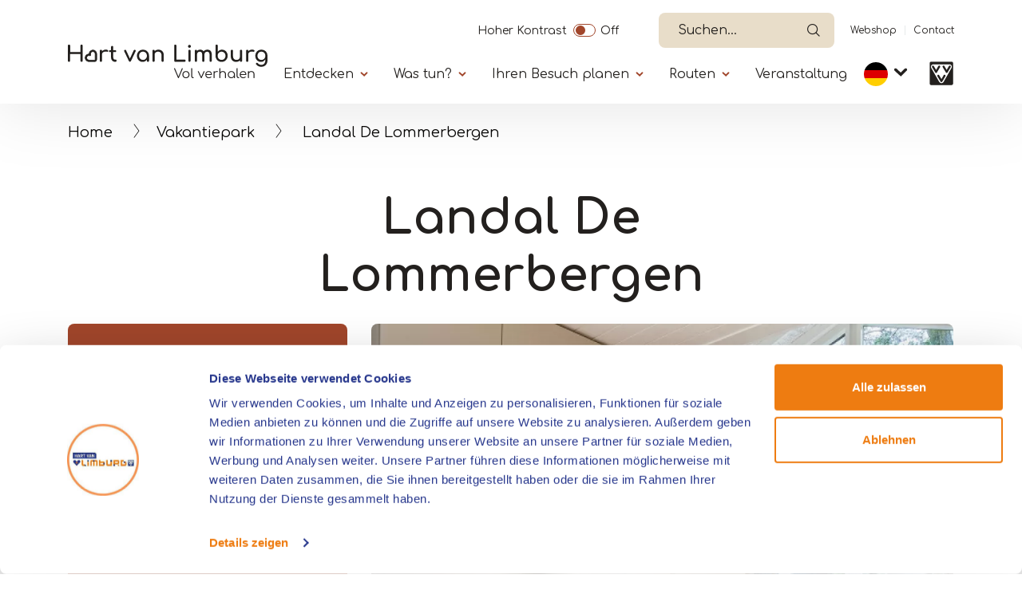

--- FILE ---
content_type: text/html; charset=UTF-8
request_url: https://www.hartvanlimburg.nl/de/locatie/landal-de-lommerbergen?field_categorie_target_id=273
body_size: 13341
content:


<!DOCTYPE html>
<html lang="de" dir="ltr" prefix="content: http://purl.org/rss/1.0/modules/content/  dc: http://purl.org/dc/terms/  foaf: http://xmlns.com/foaf/0.1/  og: http://ogp.me/ns#  rdfs: http://www.w3.org/2000/01/rdf-schema#  schema: http://schema.org/  sioc: http://rdfs.org/sioc/ns#  sioct: http://rdfs.org/sioc/types#  skos: http://www.w3.org/2004/02/skos/core#  xsd: http://www.w3.org/2001/XMLSchema# ">
  <head>   
    <!-- Gebouwd door EF2 -->
    <meta charset="utf-8" />
<script>(function(w,d,s,l,i){w[l]=w[l]||[];w[l].push({'gtm.start':
                                new Date().getTime(),event:'gtm.js'});var f=d.getElementsByTagName(s)[0],
                                j=d.createElement(s),dl=l!='dataLayer'?'&amp;l='+l:'';j.async=true;j.src=
                                'https://www.googletagmanager.com/gtm.js?id='+i+dl;f.parentNode.insertBefore(j,f);
                                })(window,document,'script','dataLayer','GTM-W6TCN77');</script>
<meta name="description" content="Der Park hat drei Restaurants. Das Buffetrestaurant &quot;De Steeds&quot; bietet ein abwechslungsreiches 3-Gänge-Buffet für Groß und Klein. Bevorzugen Sie eine Mahlzeit in mediterraner Atmosphäre? Das Restaurant &quot;Il Piazza&quot; ist dafür die richtige Wahl. Wir begrüßen Sie in unserem neuen Restaurant &quot;Steaks &amp; Burgers&quot;. Ein völlig neues Restaurant mit köstlichen Gerichten vom Grill. Genießen Sie einen angenehmen gemeinsamen Abend und vergessen Sie nicht, eines der köstlichen Desserts zu probieren!" />
<link rel="canonical" href="https://www.hartvanlimburg.nl/de/locatie/landal-de-lommerbergen" />
<link rel="image_src" href="https://vneml.s3.eu-central-1.amazonaws.com/media/images/Foto%204.jpg" />
<meta property="og:title" content="Landal De Lommerbergen" />
<meta property="og:description" content="Der Park hat drei Restaurants. Das Buffetrestaurant &quot;De Steeds&quot; bietet ein abwechslungsreiches 3-Gänge-Buffet für Groß und Klein. Bevorzugen Sie eine Mahlzeit in mediterraner Atmosphäre? Das Restaurant &quot;Il Piazza&quot; ist dafür die richtige Wahl. Wir begrüßen Sie in unserem neuen Restaurant &quot;Steaks &amp; Burgers&quot;. Ein völlig neues Restaurant mit köstlichen Gerichten vom Grill. Genießen Sie einen angenehmen gemeinsamen Abend und vergessen Sie nicht, eines der köstlichen Desserts zu probieren!" />
<meta property="og:image" content="https://vneml.s3.eu-central-1.amazonaws.com/media/images/Foto%204.jpg" />
<meta name="Generator" content="Drupal 10 (https://www.drupal.org)" />
<meta name="MobileOptimized" content="width" />
<meta name="HandheldFriendly" content="true" />
<meta name="viewport" content="width=device-width, initial-scale=1.0" />
<link rel="icon" href="/themes/custom/ef2_custom_v2/favicon.ico" type="image/vnd.microsoft.icon" />
<link rel="alternate" hreflang="nl" href="https://www.hartvanlimburg.nl/nl/locatie/vakantiepark-landal-de-lommerbergen" />
<link rel="alternate" hreflang="de" href="https://www.hartvanlimburg.nl/de/locatie/landal-de-lommerbergen" />
<link rel="alternate" hreflang="en" href="https://www.hartvanlimburg.nl/en/locatie/landal-de-lommerbergen-0" />

    <meta content="telephone=no" name="format-detection">
    <title>Landal De Lommerbergen | VVV Hart van Limburg</title>
    <link rel="stylesheet" media="all" href="/sites/default/files/css/css_IrvSqutwbOmlRHLSgGjEQDY_SqwSwn1bO8Mf2YG5fcw.css?delta=0&amp;language=de&amp;theme=ef2_custom_v2&amp;include=eJxtzkEOwyAMBMAP0SLlQ8jAJqI1GGFIk76-UaMeIvXi3Z2TPXpHc9iqKKKbEx9T7YKCRmwCk-puPSl-PUOVFqgJ0mBjG5X4Tg_aLhATsSxXalL96F3KyUVaJk5vGMyTC0O7ZLdOdmHxxLegajBcEHkmHJErJyoB9h86Tw1Gd-3I57drwkvt996zxMH4ACU8W2Y" />
<link rel="stylesheet" media="all" href="/sites/default/files/css/css_Z9pm-AiTgmH77tb5OvfinFEO8sSu89_7IehgSFmG3Cs.css?delta=1&amp;language=de&amp;theme=ef2_custom_v2&amp;include=eJxtzkEOwyAMBMAP0SLlQ8jAJqI1GGFIk76-UaMeIvXi3Z2TPXpHc9iqKKKbEx9T7YKCRmwCk-puPSl-PUOVFqgJ0mBjG5X4Tg_aLhATsSxXalL96F3KyUVaJk5vGMyTC0O7ZLdOdmHxxLegajBcEHkmHJErJyoB9h86Tw1Gd-3I57drwkvt996zxMH4ACU8W2Y" />

    
    <meta name="theme-color" content="#ffffff">
    <meta name="p:domain_verify" content="06c99edd3d9b365b1690e14b36f251d8"/>
  </head>
  <body class="role-anonymous page-node-4614 path-node page-node-type-locatie">
    <noscript><iframe src="https://www.googletagmanager.com/ns.html?id=GTM-W6TCN77" height="0" width="0"></iframe></noscript><a href="#main" class="visually-hidden focusable">Skip to main content</a>
      <div class="dialog-off-canvas-main-canvas" data-off-canvas-main-canvas>
    
<div id="page-wrapper">

    

            <header>
            <div class="container">
                                      <div class="region region-secondary-navigation">
    <div id="block-contrastswitchblock" class="settings-tray-editable block block-vneml-accessibility block-vneml-accessibility-contrast-switch" data-drupal-settingstray="editable">
  
    
      <ef2-contrast-switch></ef2-contrast-switch>
  </div>
<div id="block-ef2-custom-v2-algolianavsearch" class="settings-tray-editable block block-vneml-base block-vneml-base-algolia-nav-search" data-drupal-settingstray="editable">
  
    
      <ef2-algolia-nav-search
    lang-code="de"
    search-page-url="/de/suchen"
></ef2-algolia-nav-search>
  </div>
<nav role="navigation" aria-labelledby="block-ef2-custom-v2-secundairenavigatie-menu" id="block-ef2-custom-v2-secundairenavigatie" class="settings-tray-editable block block-menu navigation menu--secundaire-navigatie" data-drupal-settingstray="editable">
            
  <h2 class="visually-hidden" id="block-ef2-custom-v2-secundairenavigatie-menu">Secundaïre navigatie</h2>
  

        
              <ul class="menu">
                    <li class="menu-icon menu-icon-11 menu-item">
        <a href="https://webshophartvanlimburg.nl/de">Webshop</a>
              </li>
                <li class="menu-icon menu-icon-12 menu-item">
        <a href="/de/kontakt" data-drupal-link-system-path="node/15148">Contact</a>
              </li>
        </ul>
  


  </nav>

  </div>

                                  <div class="region region-header">
    <div id="block-ef2-custom-v2-brandingvandewebsite" class="settings-tray-editable block block-system block-system-branding-block" data-drupal-settingstray="editable">
  
    
        <a href="/de" rel="home" class="site-logo">
      <img src="/themes/custom/ef2_custom_v2/logo.svg?restyle-2026" alt="Startseite" />
    </a>
      </div>
<div id="block-algolianavsearch-7" class="settings-tray-editable block block-vneml-base block-vneml-base-algolia-nav-search" data-drupal-settingstray="editable">
  
    
      <ef2-algolia-nav-search
    lang-code="de"
    search-page-url="/de/suchen"
></ef2-algolia-nav-search>
  </div>
<nav id="block-mainmenu-de" class="settings-tray-editable block block-menu-block block-menu-blockhoofdnavigatie-de menu-main-wrapper" data-drupal-settingstray="editable" aria-labelledby="menu-main-title">
    <button id="menu-toggle" aria-label="Menu" type="button" aria-controls="block-main-menu" aria-expanded="false">
        <span class="bars"></span>
    </button>

    <div class="menu--main">
        <div class="inner">
            
            <h2 id="menu-main-title" class="visually-hidden">Primary</h2>
            

                            
        <ul class="menu">
                                    <li class="menu-icon menu-icon-415 menu-item menu-item--expanded">

                                    <button class="menu-item--expanded-toggle" aria-expanded="false">Entdecken</button>
                
                                    <div class="submenu">
                                    <ul class="menu">
                                        <li class="menu-icon menu-icon-416 menu-item">

                                    <a href="https://www.hartvanlimburg.nl/de/gemeinden-und-umgebung-nord-und-mitte-limburg">Gemeinden</a>
                
                            </li>
                                <li class="menu-icon menu-icon-417 menu-item">

                                    <a href="https://www.hartvanlimburg.nl/de/natur-limburg">Natur</a>
                
                            </li>
                                <li class="menu-icon menu-icon-418 menu-item">

                                    <a href="https://www.hartvanlimburg.nl/de/maas-seen">Die Maas-Seen</a>
                
                            </li>
                                <li class="menu-icon menu-icon-419 menu-item">

                                    <a href="https://www.hartvanlimburg.nl/de/dagje-uit/kunst-und-kultur">Kunst und Kultur</a>
                
                            </li>
                                <li class="menu-icon menu-icon-421 menu-item">

                                    <a href="https://www.hartvanlimburg.nl/de/die-weisse-stadt-thorn">Thorn</a>
                
                            </li>
                                <li class="menu-icon menu-icon-422 menu-item">

                                    <a href="https://www.hartvanlimburg.nl/de/designer-outlet-roermond">Designer Outlet Roermond</a>
                
                            </li>
            </ul>
        
                    </div>
                            </li>
                                <li class="menu-icon menu-icon-423 menu-item menu-item--expanded">

                                    <button class="menu-item--expanded-toggle" aria-expanded="false">Was tun?</button>
                
                                    <div class="submenu">
                                    <ul class="menu">
                                        <li class="menu-icon menu-icon-244 menu-item">

                                    <a href="/de/doen/wandern-limburg" data-drupal-link-system-path="node/10138">Wandern</a>
                
                            </li>
                                <li class="menu-icon menu-icon-243 menu-item">

                                    <a href="/de/doen/radfahren-limburg" data-drupal-link-system-path="node/10136">Radfahren</a>
                
                            </li>
                                <li class="menu-icon menu-icon-532 menu-item">

                                    <a href="/de/bootfahren-limburg" data-drupal-link-system-path="node/26095">Bootfahren</a>
                
                            </li>
                                <li class="menu-icon menu-icon-529 menu-item">

                                    <a href="/de/wassersport-limburg" data-drupal-link-system-path="node/26128">Wassersport</a>
                
                            </li>
                                <li class="menu-icon menu-icon-543 menu-item">

                                    <a href="https://www.hartvanlimburg.nl/de/reiten-limburg">Reiten</a>
                
                            </li>
                                <li class="menu-icon menu-icon-420 menu-item">

                                    <a href="https://www.hartvanlimburg.nl/de/dagje-uit/einkaufen-limburg">Einkaufen</a>
                
                            </li>
                                <li class="menu-icon menu-icon-426 menu-item">

                                    <a href="https://www.hartvanlimburg.nl/de/ausgehen-limburg">Ausgehen</a>
                
                            </li>
                                <li class="menu-icon menu-icon-430 menu-item">

                                    <a href="https://www.hartvanlimburg.nl/de/was-kann-man-in-limburg-machen">Was kann man weiter machen</a>
                
                            </li>
            </ul>
        
                    </div>
                            </li>
                                <li class="menu-icon menu-icon-431 menu-item menu-item--expanded">

                                    <button class="menu-item--expanded-toggle" aria-expanded="false">Ihren Besuch planen</button>
                
                                    <div class="submenu">
                                    <ul class="menu">
                                        <li class="menu-icon menu-icon-432 menu-item">

                                    <a href="https://www.hartvanlimburg.nl/de/uebernachten-limburg">Übernachten</a>
                
                            </li>
                                <li class="menu-icon menu-icon-433 menu-item">

                                    <a href="https://www.hartvanlimburg.nl/de/essen-und-trinken-limburg">Essen und Trinken</a>
                
                            </li>
                                <li class="menu-icon menu-icon-435 menu-item">

                                    <a href="https://www.hartvanlimburg.nl/de/boots-und-schaluppenverleih">Boot mieten</a>
                
                            </li>
                                <li class="menu-icon menu-icon-520 menu-item">

                                    <a href="https://www.hartvanlimburg.nl/de/anreise">Anreise</a>
                
                            </li>
                                <li class="menu-icon menu-icon-526 menu-item">

                                    <a href="https://www.hartvanlimburg.nl/de/touren-limburg">Touren mit einem Guide</a>
                
                            </li>
                                <li class="menu-icon menu-icon-436 menu-item">

                                    <a href="https://www.hartvanlimburg.nl/de/kontakt">Tourismusinformation</a>
                
                            </li>
                                <li class="menu-icon menu-icon-490 menu-item">

                                    <a href="https://www.hartvanlimburg.nl/de/tagungen-limburg">Tagungen</a>
                
                            </li>
                                <li class="menu-icon menu-icon-505 menu-item menu-item--expanded">

                                    <button class="menu-item--expanded-toggle" aria-expanded="false">Jahreszeiten</button>
                
                                    <div class="submenu">
                                    <ul class="menu">
                                        <li class="menu-icon menu-icon-506 menu-item">

                                    <a href="https://www.hartvanlimburg.nl/de/fruehling-in-limburg">Frühling</a>
                
                            </li>
                                <li class="menu-icon menu-icon-507 menu-item">

                                    <a href="https://www.hartvanlimburg.nl/de/ontdekken/sommer-limburg">Sommer</a>
                
                            </li>
                                <li class="menu-icon menu-icon-508 menu-item">

                                    <a href="https://www.hartvanlimburg.nl/de/herbst-limburg">Herbst</a>
                
                            </li>
                                <li class="menu-icon menu-icon-509 menu-item">

                                    <a href="https://www.hartvanlimburg.nl/de/winter-limburg">Winter</a>
                
                            </li>
            </ul>
        
                    </div>
                            </li>
            </ul>
        
                    </div>
                            </li>
                                <li class="menu-icon menu-icon-437 menu-item menu-item--expanded">

                                    <button class="menu-item--expanded-toggle" aria-expanded="false">Routen</button>
                
                                    <div class="submenu">
                                    <ul class="menu">
                                        <li class="menu-icon menu-icon-438 menu-item">

                                    <a href="https://www.hartvanlimburg.nl/de/Routenplaner-in-Nord-und-Mitte-Limburg">Routenplaner</a>
                
                            </li>
                                <li class="menu-icon menu-icon-439 menu-item">

                                    <a href="https://www.hartvanlimburg.nl/de/wanderrouten-0">Wanderrouten</a>
                
                            </li>
                                <li class="menu-icon menu-icon-440 menu-item">

                                    <a href="https://www.hartvanlimburg.nl/de/fahrradrouten">Radrouten</a>
                
                            </li>
                                <li class="menu-icon menu-icon-441 menu-item">

                                    <a href="/de/mountainbike-routen" data-drupal-link-system-path="node/11669">Mountainbikerouten</a>
                
                            </li>
                                <li class="menu-icon menu-icon-442 menu-item">

                                    <a href="https://www.hartvanlimburg.nl/de/rennradfahren-limburg">Rennradrouten</a>
                
                            </li>
                                <li class="menu-icon menu-icon-443 menu-item">

                                    <a href="https://www.hartvanlimburg.nl/de/reit-und-kutscherrouten">Reit- und Kutscherrouten</a>
                
                            </li>
                                <li class="menu-icon menu-icon-445 menu-item">

                                    <a href="https://www.hartvanlimburg.nl/de/segelrouten-limburg">Segelrouten</a>
                
                            </li>
            </ul>
        
                    </div>
                            </li>
                                <li class="menu-icon menu-icon-98 menu-item">

                                    <a href="https://www.hartvanlimburg.nl/de/evenementen">Veranstaltung</a>
                
                            </li>
            </ul>
        


    <nav role="navigation" aria-labelledby="-menu" class="block block-menu navigation menu--secundaire-navigatie">
      
  <h2 id="-menu"></h2>
  

        
              <ul class="menu">
                    <li class="menu-icon menu-icon-11 menu-item">
        <a href="https://webshophartvanlimburg.nl/de">Webshop</a>
              </li>
                <li class="menu-icon menu-icon-12 menu-item">
        <a href="/de/kontakt" data-drupal-link-system-path="node/15148">Contact</a>
              </li>
        </ul>
  


  </nav>

    <ef2-contrast-switch></ef2-contrast-switch>
    <div class="block block-dropdown-language block-dropdown-languagelanguage-interface">
  
    
        <div class="dropbutton-wrapper"><div class="dropbutton-widget"><ul class="dropdown-language-item dropbutton"><li class="de"><span class="language-link active-language">DE</span></li><li class="nl"><a href="/nl/locatie/vakantiepark-landal-de-lommerbergen?field_categorie_target_id=273" class="language-link" hreflang="nl">NL</a></li><li class="en"><a href="/en/locatie/landal-de-lommerbergen-0?field_categorie_target_id=273" class="language-link" hreflang="en">EN</a></li></ul></div></div>
  </div>


                    </div>
    </div>
</nav>
<div id="block-ef2-custom-v2-dropdownlanguage" class="settings-tray-editable block block-dropdown-language block-dropdown-languagelanguage-interface" data-drupal-settingstray="editable">
  
    
        <div class="dropbutton-wrapper"><div class="dropbutton-widget"><ul class="dropdown-language-item dropbutton"><li class="de"><span class="language-link active-language">DE</span></li><li class="nl"><a href="/nl/locatie/vakantiepark-landal-de-lommerbergen?field_categorie_target_id=273" class="language-link" hreflang="nl">NL</a></li><li class="en"><a href="/en/locatie/landal-de-lommerbergen-0?field_categorie_target_id=273" class="language-link" hreflang="en">EN</a></li></ul></div></div>
  </div>

      <div class="vvv-link">
          <a href="/de/kontakt">
              <img src="/themes/custom/ef2_custom_v2/img/icons/vvv-black.svg" alt="VVV in Limburg" />
          </a>
      </div>
  </div>

            </div>
        </header>
    
            <div class="breadcrumb-wrapper container">
            <div class="row">
                <div class="col-12">
                      <div class="region region-breadcrumbs">
    <div id="block-ef2-custom-v2-kruimelpad" class="settings-tray-editable block block-vneml-base block-vneml-base-breadcrumb" data-drupal-settingstray="editable">
  
    
      <nav role="navigation" aria-labelledby="system-breadcrumb" class="breadcrumb">

    <ol>
                    <li><a href="/de">Home</a></li>
        
                    <li><a href="/de/ferienparks-limburg">Vakantiepark</a></li>
        
        <li>
            Landal De Lommerbergen
        </li>
    </ol>
</nav>
  </div>

  </div>

                </div>
            </div>
        </div>
    
  <main role="main">
    <a id="main-content" tabindex="-1"></a>
            <div id="main-content-container">
            <div class="region region-content">
    <div data-drupal-messages-fallback class="hidden"></div><div id="block-ef2-custom-v2-mainpagecontent" class="block block-system block-system-main-block">
  
    
      
    <div class="node node--type-locatie node--view-mode-full layout layout-location-detail-page">
        <div class="mt-2 mt-lg-4 mb-3">
            <div class="container">
                <div class="row">
                    <div class="col-md-8 offset-md-2 text-center">
                        
            <div class="field field--name-node-title field--type-ds field--label-hidden field__item"><h1>
  Landal De Lommerbergen
</h1>
</div>
      
                    </div>
                </div>
            </div>
        </div>

        <section class="section-header">
            <div class="container">
                <div class="row">

                                            
                        <div class="contact-details orange-box col-12 col-lg-4">
                            <div class="inner">
                                                                
<div  class="address-wrapper">
    
            <div class="field field--name-field-company field--type-string field--label-hidden field__item">Landal De Lommerbergen</div>
      
            <div class="field field--name-field-address-1 field--type-string field--label-hidden field__item">Lommerbergen 1</div>
      
            <div class="field field--name-field-postal-code field--type-string field--label-hidden field__item">5953 TT</div>
      
            <div class="field field--name-field-place field--type-string field--label-hidden field__item">Reuver</div>
      
  </div>
      <div class="field field--name-field-contact-phonenumber field--type-telephone field--label-hidden field__items">
              <div class="field__item"><a href="tel:%2B31%280%29774749595">+31(0)77 474 9595</a></div>
          </div>
  
<div class="field field--name-field-contact-e-mail field--type-email field--label-hidden field__items">
            <div class="field__item">
            <a href="mailto:lommerbergen@landal.nl">lommerbergen@landal.nl</a>
        </div>
    </div>

      <div class="field field--name-field-contact-website field--type-link field--label-hidden field__items">
              <div class="field__item"><a href="http://www.landal.nl/lommerbergen" target="_blank">www.landal.nl/lommerbergen</a></div>
          </div>
  
            <div class="field field--name-field-location-lat-long field--type-geolocation field--label-hidden field__item"><span typeof="Place">
  <span property="geo" typeof="GeoCoordinates">
    <meta property="latitude" content="51.282463">
    <meta property="longitude" content="6.055417">
  </span>

  <a class="" target="_blank" href="https://www.google.com/maps/dir//51.282463,6.055417">Route</a>
</span>
</div>
      
                            </div>
                        </div>
                        
                        <div class="col-12 col-lg-8 order-1 order-md-2 mx-auto pr-3 pr-md-3  ">
                            <div class="header-images-wrapper">
                                
    <div class="field field--name-field-images field--type-image field--label-hidden field__items">
        <ef2-image-slider :event-bus="eventBus">
                            <hooper-slide>
                    <div class="field__item">    <picture>
                  <source srcset="https://vneml.s3.eu-central-1.amazonaws.com/styles/mobile_slider/s3/media/images/Foto%204.jpg?h=ef2d6e95 1x, https://vneml.s3.eu-central-1.amazonaws.com/styles/mobile_slider_x2/s3/media/images/Foto%204.jpg?h=ef2d6e95 2x" media="(max-width: 990px)" type="image/jpeg" width="320" height="320"/>
              <source srcset="https://vneml.s3.eu-central-1.amazonaws.com/styles/desktop_slider/s3/media/images/Foto%204.jpg.webp?h=ef2d6e95 1x, https://vneml.s3.eu-central-1.amazonaws.com/styles/desktop_slider_x2/s3/media/images/Foto%204.jpg.webp?h=ef2d6e95 2x" media="(min-width: 991px)" type="image/webp" width="946" height="710"/>
                  <img loading="eager" width="946" height="710" src="https://vneml.s3.eu-central-1.amazonaws.com/styles/desktop_slider/s3/media/images/Foto%204.jpg.webp?h=ef2d6e95" alt="" typeof="foaf:Image" />

  </picture>

</div>
                </hooper-slide>
                            <hooper-slide>
                    <div class="field__item">    <picture>
                  <source srcset="https://vneml.s3.eu-central-1.amazonaws.com/styles/mobile_slider/s3/media/images/Foto%208_0.jpg?h=ef2d6e95 1x, https://vneml.s3.eu-central-1.amazonaws.com/styles/mobile_slider_x2/s3/media/images/Foto%208_0.jpg?h=ef2d6e95 2x" media="(max-width: 990px)" type="image/jpeg" width="320" height="320"/>
              <source srcset="https://vneml.s3.eu-central-1.amazonaws.com/styles/desktop_slider/s3/media/images/Foto%208_0.jpg.webp?h=ef2d6e95 1x, https://vneml.s3.eu-central-1.amazonaws.com/styles/desktop_slider_x2/s3/media/images/Foto%208_0.jpg.webp?h=ef2d6e95 2x" media="(min-width: 991px)" type="image/webp" width="946" height="710"/>
                  <img loading="eager" width="946" height="710" src="https://vneml.s3.eu-central-1.amazonaws.com/styles/desktop_slider/s3/media/images/Foto%208_0.jpg.webp?h=ef2d6e95" alt="" typeof="foaf:Image" />

  </picture>

</div>
                </hooper-slide>
                            <hooper-slide>
                    <div class="field__item">    <picture>
                  <source srcset="https://vneml.s3.eu-central-1.amazonaws.com/styles/mobile_slider/s3/media/images/Foto%205.jpg?h=252f27fa 1x, https://vneml.s3.eu-central-1.amazonaws.com/styles/mobile_slider_x2/s3/media/images/Foto%205.jpg?h=252f27fa 2x" media="(max-width: 990px)" type="image/jpeg" width="320" height="320"/>
              <source srcset="https://vneml.s3.eu-central-1.amazonaws.com/styles/desktop_slider/s3/media/images/Foto%205.jpg.webp?h=252f27fa 1x, https://vneml.s3.eu-central-1.amazonaws.com/styles/desktop_slider_x2/s3/media/images/Foto%205.jpg.webp?h=252f27fa 2x" media="(min-width: 991px)" type="image/webp" width="946" height="710"/>
                  <img loading="eager" width="946" height="710" src="https://vneml.s3.eu-central-1.amazonaws.com/styles/desktop_slider/s3/media/images/Foto%205.jpg.webp?h=252f27fa" alt="" typeof="foaf:Image" />

  </picture>

</div>
                </hooper-slide>
                            <hooper-slide>
                    <div class="field__item">    <picture>
                  <source srcset="https://vneml.s3.eu-central-1.amazonaws.com/styles/mobile_slider/s3/media/images/Foto%201.jpg?h=ef2d6e95 1x, https://vneml.s3.eu-central-1.amazonaws.com/styles/mobile_slider_x2/s3/media/images/Foto%201.jpg?h=ef2d6e95 2x" media="(max-width: 990px)" type="image/jpeg" width="320" height="320"/>
              <source srcset="https://vneml.s3.eu-central-1.amazonaws.com/styles/desktop_slider/s3/media/images/Foto%201.jpg.webp?h=ef2d6e95 1x, https://vneml.s3.eu-central-1.amazonaws.com/styles/desktop_slider_x2/s3/media/images/Foto%201.jpg.webp?h=ef2d6e95 2x" media="(min-width: 991px)" type="image/webp" width="946" height="710"/>
                  <img loading="eager" width="946" height="710" src="https://vneml.s3.eu-central-1.amazonaws.com/styles/desktop_slider/s3/media/images/Foto%201.jpg.webp?h=ef2d6e95" alt="" typeof="foaf:Image" />

  </picture>

</div>
                </hooper-slide>
                            <hooper-slide>
                    <div class="field__item">    <picture>
                  <source srcset="https://vneml.s3.eu-central-1.amazonaws.com/styles/mobile_slider/s3/locatie/1f1d2800857f4048ae94fb55d91c87f1.jpg?h=ef2d6e95 1x, https://vneml.s3.eu-central-1.amazonaws.com/styles/mobile_slider_x2/s3/locatie/1f1d2800857f4048ae94fb55d91c87f1.jpg?h=ef2d6e95 2x" media="(max-width: 990px)" type="image/jpeg" width="320" height="320"/>
              <source srcset="https://vneml.s3.eu-central-1.amazonaws.com/styles/desktop_slider/s3/locatie/1f1d2800857f4048ae94fb55d91c87f1.jpg.webp?h=ef2d6e95 1x, https://vneml.s3.eu-central-1.amazonaws.com/styles/desktop_slider_x2/s3/locatie/1f1d2800857f4048ae94fb55d91c87f1.jpg.webp?h=ef2d6e95 2x" media="(min-width: 991px)" type="image/webp" width="946" height="710"/>
                  <img loading="eager" width="946" height="710" src="https://vneml.s3.eu-central-1.amazonaws.com/styles/desktop_slider/s3/locatie/1f1d2800857f4048ae94fb55d91c87f1.jpg.webp?h=ef2d6e95" alt="" typeof="foaf:Image" />

  </picture>

</div>
                </hooper-slide>
                            <hooper-slide>
                    <div class="field__item">    <picture>
                  <source srcset="https://vneml.s3.eu-central-1.amazonaws.com/styles/mobile_slider/s3/locatie/cc0af9d2ed877490665bf082fa7c9d3f.jpg?h=daa31ed2 1x, https://vneml.s3.eu-central-1.amazonaws.com/styles/mobile_slider_x2/s3/locatie/cc0af9d2ed877490665bf082fa7c9d3f.jpg?h=daa31ed2 2x" media="(max-width: 990px)" type="image/jpeg" width="320" height="320"/>
              <source srcset="https://vneml.s3.eu-central-1.amazonaws.com/styles/desktop_slider/s3/locatie/cc0af9d2ed877490665bf082fa7c9d3f.jpg.webp?h=daa31ed2 1x, https://vneml.s3.eu-central-1.amazonaws.com/styles/desktop_slider_x2/s3/locatie/cc0af9d2ed877490665bf082fa7c9d3f.jpg.webp?h=daa31ed2 2x" media="(min-width: 991px)" type="image/webp" width="946" height="710"/>
                  <img loading="eager" width="946" height="710" src="https://vneml.s3.eu-central-1.amazonaws.com/styles/desktop_slider/s3/locatie/cc0af9d2ed877490665bf082fa7c9d3f.jpg.webp?h=daa31ed2" alt="" typeof="foaf:Image" />

  </picture>

</div>
                </hooper-slide>
                            <hooper-slide>
                    <div class="field__item">    <picture>
                  <source srcset="https://vneml.s3.eu-central-1.amazonaws.com/styles/mobile_slider/s3/media/images/Foto%20winkel.jpg?h=ef2d6e95 1x, https://vneml.s3.eu-central-1.amazonaws.com/styles/mobile_slider_x2/s3/media/images/Foto%20winkel.jpg?h=ef2d6e95 2x" media="(max-width: 990px)" type="image/jpeg" width="320" height="320"/>
              <source srcset="https://vneml.s3.eu-central-1.amazonaws.com/styles/desktop_slider/s3/media/images/Foto%20winkel.jpg.webp?h=ef2d6e95 1x, https://vneml.s3.eu-central-1.amazonaws.com/styles/desktop_slider_x2/s3/media/images/Foto%20winkel.jpg.webp?h=ef2d6e95 2x" media="(min-width: 991px)" type="image/webp" width="946" height="710"/>
                  <img loading="eager" width="946" height="710" src="https://vneml.s3.eu-central-1.amazonaws.com/styles/desktop_slider/s3/media/images/Foto%20winkel.jpg.webp?h=ef2d6e95" alt="" typeof="foaf:Image" />

  </picture>

</div>
                </hooper-slide>
                            <hooper-slide>
                    <div class="field__item">    <picture>
                  <source srcset="https://vneml.s3.eu-central-1.amazonaws.com/styles/mobile_slider/s3/media/images/Foto%206_0.jpg?h=ef2d6e95 1x, https://vneml.s3.eu-central-1.amazonaws.com/styles/mobile_slider_x2/s3/media/images/Foto%206_0.jpg?h=ef2d6e95 2x" media="(max-width: 990px)" type="image/jpeg" width="320" height="320"/>
              <source srcset="https://vneml.s3.eu-central-1.amazonaws.com/styles/desktop_slider/s3/media/images/Foto%206_0.jpg.webp?h=ef2d6e95 1x, https://vneml.s3.eu-central-1.amazonaws.com/styles/desktop_slider_x2/s3/media/images/Foto%206_0.jpg.webp?h=ef2d6e95 2x" media="(min-width: 991px)" type="image/webp" width="946" height="710"/>
                  <img loading="eager" width="946" height="710" src="https://vneml.s3.eu-central-1.amazonaws.com/styles/desktop_slider/s3/media/images/Foto%206_0.jpg.webp?h=ef2d6e95" alt="" typeof="foaf:Image" />

  </picture>

</div>
                </hooper-slide>
                            <hooper-slide>
                    <div class="field__item">    <picture>
                  <source srcset="https://vneml.s3.eu-central-1.amazonaws.com/styles/mobile_slider/s3/locatie/057cb35d2ce166368d852d97c1ea02c6.jpg?h=252f27fa 1x, https://vneml.s3.eu-central-1.amazonaws.com/styles/mobile_slider_x2/s3/locatie/057cb35d2ce166368d852d97c1ea02c6.jpg?h=252f27fa 2x" media="(max-width: 990px)" type="image/jpeg" width="320" height="320"/>
              <source srcset="https://vneml.s3.eu-central-1.amazonaws.com/styles/desktop_slider/s3/locatie/057cb35d2ce166368d852d97c1ea02c6.jpg.webp?h=252f27fa 1x, https://vneml.s3.eu-central-1.amazonaws.com/styles/desktop_slider_x2/s3/locatie/057cb35d2ce166368d852d97c1ea02c6.jpg.webp?h=252f27fa 2x" media="(min-width: 991px)" type="image/webp" width="946" height="710"/>
                  <img loading="eager" width="946" height="710" src="https://vneml.s3.eu-central-1.amazonaws.com/styles/desktop_slider/s3/locatie/057cb35d2ce166368d852d97c1ea02c6.jpg.webp?h=252f27fa" alt="" typeof="foaf:Image" />

  </picture>

</div>
                </hooper-slide>
                            <hooper-slide>
                    <div class="field__item">    <picture>
                  <source srcset="https://vneml.s3.eu-central-1.amazonaws.com/styles/mobile_slider/s3/media/images/Zwembad%20Landal%20De%20Lommerbergen_0.jpg?h=f25ce854 1x, https://vneml.s3.eu-central-1.amazonaws.com/styles/mobile_slider_x2/s3/media/images/Zwembad%20Landal%20De%20Lommerbergen_0.jpg?h=f25ce854 2x" media="(max-width: 990px)" type="image/jpeg" width="320" height="320"/>
              <source srcset="https://vneml.s3.eu-central-1.amazonaws.com/styles/desktop_slider/s3/media/images/Zwembad%20Landal%20De%20Lommerbergen_0.jpg.webp?h=f25ce854 1x, https://vneml.s3.eu-central-1.amazonaws.com/styles/desktop_slider_x2/s3/media/images/Zwembad%20Landal%20De%20Lommerbergen_0.jpg.webp?h=f25ce854 2x" media="(min-width: 991px)" type="image/webp" width="946" height="710"/>
                  <img loading="eager" width="946" height="710" src="https://vneml.s3.eu-central-1.amazonaws.com/styles/desktop_slider/s3/media/images/Zwembad%20Landal%20De%20Lommerbergen_0.jpg.webp?h=f25ce854" alt="" typeof="foaf:Image" />

  </picture>

</div>
                </hooper-slide>
                    </ef2-image-slider>
    </div>


                                                                    <div class="properties-wrapper">
                                        
      <div class="field field--name-field-categorie field--type-entity-reference field--label-hidden field__items">
              <div class="field__item">
    <div class="taxonomy-term taxonomy-term--type-categorie taxonomy-term--view-mode-icon layout layout-category-icon">
                            
        <div class="term-title">
            
            <div class="field field--name-taxonomy-term-title field--type-ds field--label-hidden field__item"><h2>
  Ferienpark
</h2>
</div>
      
        </div>
    </div>

</div>
          </div>
  
                                    </div>
                                                            </div>
                        </div>
                                    </div>
            </div>
        </section>

                    <section class="section-body container">
                <div class="row">
                    <div class="col-12 col-lg-8">
                        
<div  class="content-wrapper">
    
            <div class="clearfix text-formatted field field--name-field-short-description field--type-text-long field--label-hidden field__item"><p>Landal De Lommerbergen hat 502 leichte ebenerdige 2, 4, 5, 6 und 8-Personenbungalows in einem bewaldeten Gebiet.</p></div>
      
<div class="body-text-wrapper">
                                                            <div id="full-text"  class="field field--name-body field--type-text-with-summary field--label-hidden field__item d-lg-block"><p>Der Park hat drei Restaurants. Das Buffetrestaurant "De Steeds" bietet ein abwechslungsreiches 3-Gänge-Buffet für Groß und Klein. Bevorzugen Sie eine Mahlzeit in mediterraner Atmosphäre? Das Restaurant "Il Piazza" ist dafür die richtige Wahl. Wir begrüßen Sie in unserem neuen Restaurant "Steaks &amp; Burgers". Ein völlig neues Restaurant mit köstlichen Gerichten vom Grill. Genießen Sie einen angenehmen gemeinsamen Abend und vergessen Sie nicht, eines der köstlichen Desserts zu probieren!<br>
<br>
Es gibt auch ein gemütliches Grand Café mit einer Innen- und Außenterrasse, auf der Sie eine köstliche Tasse Kaffee mit Blick auf unsere Abenteuerinsel genießen können.<br>
In unserem ParkShop finden Sie eine große Auswahl an Produkten, täglich frisches Brot, Luxus-Sandwiches und knusprige Baguettes, aber auch Obst und Gemüse.<br>
Sie finden unsere Geschenke &amp; Mode im Park Plaza. In diesem schönen Geschäft finden Sie die neuesten Mode-, Badebekleidungs- und Spaßgeräte.</p>

<h4><strong>Tageserholung</strong></h4>

<p>Der Park ist derzeit nur für Bungalowgäste geöffnet und leider nicht zur Tageserholung.</p>

<h4><strong>Anlagen</strong></h4>

<p>Märchenwelle<br>
Wer kann es schaffen, ein Hole-in-One zu treffen? Auf unserem Minigolfplatz können Sie mit der ganzen Familie Spaß haben. Von jung bis alt wird jeder Spaß in dieser märchenhaften Umgebung haben!</p>

<h4><strong>Bowling im Mondlicht</strong></h4>

<p>Lust auf eine sportliche Aktivität? Dann gehen Sie mit der ganzen Familie auf den neuen Kegelbahnen bowlen. Die speziellen Plätze mit LED-Beleuchtung, die verschiedene Animationen auf den Plätzen anzeigen, sind in Europa einzigartig und bieten ein farbenfrohes und spektakuläres Erlebnis. Verwenden Sie einen QR-Code (iPhone), um eine coole Animation auszuwählen, die auf die Strecke projiziert werden soll, krempeln Sie die Ärmel hoch und machen Sie diesen Schlag!<br>
Preis Kegelbahn: 30,00 € inkl. Bahnprojektion (55 Minuten; max. 6 Personen pro Bahn).<br>
<br>
Als Tagesgast können Sie auch unsere nutzen Streichelzoo mit Gemüsegarten und Schmetterlingsgarten, Abenteuerinsel mit großem Spielplatz, Floß und Strand<br>
Kegelbahn<br>
<br>
Wir freuen uns, Sie auf dem Landal De Lommerbergen begrüßen zu dürfen!</p></div>

                                        </div>

  </div>
<div  class="buttons-wrapper">
                            <div class="field field--name-field-search-and-book-link field--type-string field--label-hidden field--button-field field__item">
                                    <a href="https://www.landal.de/parks/de-lommerbergen?_gl=1*gefijq*_ga*MTc1MjU4NTUxNi4xNjMyMjA2OTY0*_ga_R2BJVLL7N3*MTYzNDY0MzY1OS4xLjEuMTYzNDY0NDE1MS4w&amp;_ga=2.182400804.2018747414.1634643659-1752585516.1632206964&amp;_gac=1.220520876.1632206994.EAIaIQobChMIsb_o_Jqz6AIVTOJ3Ch37XQqZEAAYASAAEgJBbfD_BwE" class="btn-primary">Buchen</a>
                            </div>
            
  </div>
                    </div>

                                                                                </div>
            </section>
        








                    <div class="section-flex-content">
                
            </div>
        
                    <section class="section-extra-properties">
                <div class="container">
                    
    <div class="field field--name-field-propertie-terms field--type-entity-reference field--label-above row">
        <div class="field__label col-12">
            <div class="inner-label">
                <span class="sub-title">
                    Eigenschaften
                </span>
            </div>
        </div>
                <div class="field__items col-12">
            <div class="row">
                                        <div class="field__item col-md-4 col-lg-3 col-12">
                    Verpflegungsmöglichkeiten vorhanden
                </div>
                            <div class="field__item col-md-4 col-lg-3 col-12">
                    Elektroauto Ladestation
                </div>
                            <div class="field__item col-md-4 col-lg-3 col-12">
                    Einkaufsmöglichkeiten
                </div>
                            <div class="field__item col-md-4 col-lg-3 col-12">
                    Schwimmbad
                </div>
                            <div class="field__item col-md-4 col-lg-3 col-12">
                    Haustiere erlaubt
                </div>
                                    </div>
        </div>
            </div>

                </div>
            </section>
        
                    <div class="also-on-location section-spacing-margin">
                <div class="container">
                    <div class="row">
                        <div class="col-12 col-lg-8 offset-lg-2 text-center">
                            <h2>Auch an diesem <span class="sub-title">Ort<span></h2>
                        </div>
                    </div>

                    <div class="row">
                        <div class="col-12">
                            
            <div class="field field--name-dynamic-block-fieldnode-ook-op-deze-locatie field--type-ds field--label-hidden field__item"><div class="row"><div class="col-12 col-sm-6 col-md-4 col-lg-3">            <div class="node node--type-locatie node--view-mode-teaser layout layout-teaser layout-teaser-locations">
            
            

            <div class="teaser-content-click">
                                                      

            <div class="field field--name-field-images field--type-image field--label-hidden field__item no-slider"><div class="b-lazy _16621" data-src="https://vneml.s3.eu-central-1.amazonaws.com/styles/large/s3/media/images/Zwembad%20Landal%20De%20Lommerbergen.jpg.webp" style="background-image: url('https://vneml.s3.eu-central-1.amazonaws.com/styles/large/s3/media/images/Zwembad%20Landal%20De%20Lommerbergen.jpg.webp');">
    &nbsp;
</div>
</div>
    

                                
                                                     <div class="teaser-content">
                          
            <div class="field field--name-node-title field--type-ds field--label-hidden field__item"><div class="title-wrapper">
  <a href="/de/locatie/landal-de-lommerbergen-0" hreflang="de">Landal De Lommerbergen</a>
</div>
</div>
      
      <div class="field field--name-field-categorie field--type-entity-reference field--label-hidden field__items">
              <div class="field__item">Schwimmbad</div>
          </div>
  
                     </div>
                                            </div>
        </div>
    
</div></div></div>
      
                        </div>
                    </div>
                </div>
            </div>
        
                    
            <section class="section-nearby" id="nearby">
            <div class="container">
                <div class="row">
                    <div class="col-12">
                        <div class="title-wrapper">
                            <h2><span class="sub-title">In der Nähe</span></h2>
                        </div>
                    </div>
                    <div class="col-12">
                        <div class="view view-in-de-buurt view-id-in_de_buurt view-display-id-block_1 js-view-dom-id-aa50e660dd16c330c18fec5772ae7ddc8523dfe6f9fdeb552076c504f5669f18">
  
    
      <div class="view-header">
      <p>Die angegebenen Abstände bei den unten stehenden Ausflügen gelten ab dem oben stehenden Standort.</p>
    </div>
        <div class="view-filters">
      <form class="views-exposed-form bef-exposed-form" data-bef-auto-submit="" data-bef-auto-submit-delay="500" data-bef-auto-submit-minimum-length="3" data-bef-auto-submit-full-form="" data-drupal-selector="views-exposed-form-in-de-buurt-block-1" action="/de/locatie/landal-de-lommerbergen" method="get" id="views-exposed-form-in-de-buurt-block-1" accept-charset="UTF-8">
  <div class="form--inline clearfix">
  <div class="js-form-item form-item js-form-type-select form-type-select js-form-item-field-categorie-target-id form-item-field-categorie-target-id">
      
          <input type="hidden" name="field_categorie_target_id" value="273" id="edit-field_categorie_target_id" />
<div data-drupal-selector="edit-field-categorie-target-id" id="edit-field-categorie-target-id--2" class="bef-links" data-name="field_categorie_target_id">
                  <ul>

<li><a href="https://www.hartvanlimburg.nl/de/locatie/landal-de-lommerbergen?field_categorie_target_id=All" id="edit-field-categorie-target-id-all" name="field_categorie_target_id[All]" class="bef-link edit-field-categorie-target-id--3">- Any -</a>

                    
<li><a href="https://www.hartvanlimburg.nl/de/locatie/landal-de-lommerbergen?field_categorie_target_id=272" id="edit-field-categorie-target-id-272" name="field_categorie_target_id[272]" class="bef-link edit-field-categorie-target-id--4">Naturschutzgebiet</a>

                    
<li><a href="https://www.hartvanlimburg.nl/de/locatie/landal-de-lommerbergen" id="edit-field-categorie-target-id-273" name="field_categorie_target_id[273]" class="bef-link edit-field-categorie-target-id--5 bef-link--selected">Sehenswürdigkeiten</a>

                    
<li><a href="https://www.hartvanlimburg.nl/de/locatie/landal-de-lommerbergen?field_categorie_target_id=308" id="edit-field-categorie-target-id-308" name="field_categorie_target_id[308]" class="bef-link edit-field-categorie-target-id--6">Fahrradroute</a>

                    
<li><a href="https://www.hartvanlimburg.nl/de/locatie/landal-de-lommerbergen?field_categorie_target_id=299" id="edit-field-categorie-target-id-299" name="field_categorie_target_id[299]" class="bef-link edit-field-categorie-target-id--7">Wanderweg</a>

        </li></ul>
        </div>

        </div>
<div data-drupal-selector="edit-actions" class="form-actions js-form-wrapper form-wrapper" id="edit-actions--2"><button data-bef-auto-submit-click="" class="js-hide button js-form-submit form-submit" data-drupal-selector="edit-submit-in-de-buurt" type="submit" id="edit-submit-in-de-buurt" value="Toepassen">Toepassen</button></div>

</div>

</form>

    </div>
    
      <div class="view-content">
      <ef2-near-to-slider :is-small="true">
            
        <hooper-slide>
            <div class="views-row">
                <div class="inner"><div class="views-field views-field-field-images"><div class="field-content"><div class="b-lazy _9127" data-src="https://vneml.s3.eu-central-1.amazonaws.com/styles/medium/s3/locatie/fee6780e06e3d23476a060be973b272a.jpg.webp" style="background-image: url('https://vneml.s3.eu-central-1.amazonaws.com/styles/medium/s3/locatie/fee6780e06e3d23476a060be973b272a.jpg.webp');">
    &nbsp;
</div>
</div></div><div class="views-field views-field-title"><span class="field-content"><div class="view-content-wrapper">
<div class="title-wrapper">
<a href="/de/locatie/sint-lambertuskerk-1" hreflang="de">Sint Lambertuskerk</a>
</div>
<div class="row">
<div class="distance">
1,51km
</div>
<div class="category">
Sehenswürdigkeiten
</div>
</div>
</div></span></div></div>
            </div>
        </hooper-slide>
            
        <hooper-slide>
            <div class="views-row">
                <div class="inner"><div class="views-field views-field-field-images"><div class="field-content"><div class="b-lazy _7531" data-src="https://vneml.s3.eu-central-1.amazonaws.com/styles/medium/s3/locatie/a859925cfa195afb4a1d2116dac42f24.jpg.webp" style="background-image: url('https://vneml.s3.eu-central-1.amazonaws.com/styles/medium/s3/locatie/a859925cfa195afb4a1d2116dac42f24.jpg.webp');">
    &nbsp;
</div>
</div></div><div class="views-field views-field-title"><span class="field-content"><div class="view-content-wrapper">
<div class="title-wrapper">
<a href="/de/locatie/kasteel-nieuwenbroeck" hreflang="de">Kasteel Nieuwenbroeck</a>
</div>
<div class="row">
<div class="distance">
1,93km
</div>
<div class="category">
Sehenswürdigkeiten
</div>
</div>
</div></span></div></div>
            </div>
        </hooper-slide>
            
        <hooper-slide>
            <div class="views-row">
                <div class="inner"><div class="views-field views-field-field-images"><div class="field-content"><div class="b-lazy _10878" data-src="https://vneml.s3.eu-central-1.amazonaws.com/styles/medium/s3/locatie/8a737e5eae14bdbd53ff543bdbb1b9a8.jpg.webp" style="background-image: url('https://vneml.s3.eu-central-1.amazonaws.com/styles/medium/s3/locatie/8a737e5eae14bdbd53ff543bdbb1b9a8.jpg.webp');">
    &nbsp;
</div>
</div></div><div class="views-field views-field-title"><span class="field-content"><div class="view-content-wrapper">
<div class="title-wrapper">
<a href="/de/locatie/de-draak" hreflang="de">De Draak</a>
</div>
<div class="row">
<div class="distance">
2,02km
</div>
<div class="category">
Sehenswürdigkeiten
</div>
</div>
</div></span></div></div>
            </div>
        </hooper-slide>
            
        <hooper-slide>
            <div class="views-row">
                <div class="inner"><div class="views-field views-field-field-images"><div class="field-content"><div class="b-lazy _39462" data-src="https://vneml.s3.eu-central-1.amazonaws.com/styles/medium/s3/media/images/Molen%20de%20Grauwe%20Beer.jpg.webp" style="background-image: url('https://vneml.s3.eu-central-1.amazonaws.com/styles/medium/s3/media/images/Molen%20de%20Grauwe%20Beer.jpg.webp');">
    &nbsp;
</div>
</div></div><div class="views-field views-field-title"><span class="field-content"><div class="view-content-wrapper">
<div class="title-wrapper">
<a href="/de/locatie/getreidemuehle-de-grauwe-beer" hreflang="de">Getreidemühle de Grauwe Beer</a>
</div>
<div class="row">
<div class="distance">
2,83km
</div>
<div class="category">
Sehenswürdigkeiten
</div>
</div>
</div></span></div></div>
            </div>
        </hooper-slide>
            
        <hooper-slide>
            <div class="views-row">
                <div class="inner"><div class="views-field views-field-field-images"><div class="field-content"><div class="b-lazy _9357" data-src="https://vneml.s3.eu-central-1.amazonaws.com/styles/medium/s3/locatie/98e71db303194ada419df1eb08394660.jpg.webp" style="background-image: url('https://vneml.s3.eu-central-1.amazonaws.com/styles/medium/s3/locatie/98e71db303194ada419df1eb08394660.jpg.webp');">
    &nbsp;
</div>
</div></div><div class="views-field views-field-title"><span class="field-content"><div class="view-content-wrapper">
<div class="title-wrapper">
<a href="/de/locatie/buurtschap-ronckenstein" hreflang="de">Buurtschap Ronckenstein</a>
</div>
<div class="row">
<div class="distance">
3,01km
</div>
<div class="category">
Sehenswürdigkeiten
</div>
</div>
</div></span></div></div>
            </div>
        </hooper-slide>
            
        <hooper-slide>
            <div class="views-row">
                <div class="inner"><div class="views-field views-field-field-images"><div class="field-content"><div class="b-lazy _1633" data-src="https://vneml.s3.eu-central-1.amazonaws.com/styles/medium/s3/locatie/a6332a5e-db27-4dca-a0ee-5e5799ffb674.jpg.webp" style="background-image: url('https://vneml.s3.eu-central-1.amazonaws.com/styles/medium/s3/locatie/a6332a5e-db27-4dca-a0ee-5e5799ffb674.jpg.webp');">
    &nbsp;
</div>
</div></div><div class="views-field views-field-title"><span class="field-content"><div class="view-content-wrapper">
<div class="title-wrapper">
<a href="/de/locatie/bergerhofkapittelhof" hreflang="de">Bergerhof/Kapittelhof</a>
</div>
<div class="row">
<div class="distance">
5,12km
</div>
<div class="category">
Sehenswürdigkeiten
</div>
</div>
</div></span></div></div>
            </div>
        </hooper-slide>
            
        <hooper-slide>
            <div class="views-row">
                <div class="inner"><div class="views-field views-field-field-images"><div class="field-content"><div class="b-lazy _1645" data-src="https://vneml.s3.eu-central-1.amazonaws.com/styles/medium/s3/locatie/ba6c8c67-1e20-49e9-b539-0ee47a781398.jpg.webp" style="background-image: url('https://vneml.s3.eu-central-1.amazonaws.com/styles/medium/s3/locatie/ba6c8c67-1e20-49e9-b539-0ee47a781398.jpg.webp');">
    &nbsp;
</div>
</div></div><div class="views-field views-field-title"><span class="field-content"><div class="view-content-wrapper">
<div class="title-wrapper">
<a href="/de/locatie/st-martin-neer" hreflang="de">St. Martin in Neer</a>
</div>
<div class="row">
<div class="distance">
5,27km
</div>
<div class="category">
Sehenswürdigkeiten
</div>
</div>
</div></span></div></div>
            </div>
        </hooper-slide>
            
        <hooper-slide>
            <div class="views-row">
                <div class="inner"><div class="views-field views-field-field-images"><div class="field-content"><div class="b-lazy _1641" data-src="https://vneml.s3.eu-central-1.amazonaws.com/styles/medium/s3/locatie/ed5e8b3a-62a3-4d24-b5f1-59b7d3bd92c9.jpg.webp" style="background-image: url('https://vneml.s3.eu-central-1.amazonaws.com/styles/medium/s3/locatie/ed5e8b3a-62a3-4d24-b5f1-59b7d3bd92c9.jpg.webp');">
    &nbsp;
</div>
</div></div><div class="views-field views-field-title"><span class="field-content"><div class="view-content-wrapper">
<div class="title-wrapper">
<a href="/de/locatie/voormalig-raadhuis-neer" hreflang="de">Voormalig Raadhuis Neer</a>
</div>
<div class="row">
<div class="distance">
5,28km
</div>
<div class="category">
Sehenswürdigkeiten
</div>
</div>
</div></span></div></div>
            </div>
        </hooper-slide>
            
        <hooper-slide>
            <div class="views-row">
                <div class="inner"><div class="views-field views-field-field-images"><div class="field-content"><div class="b-lazy _8921" data-src="https://vneml.s3.eu-central-1.amazonaws.com/styles/medium/s3/locatie/2f8ae7d7aa1a90772b7ecfe20b5d727a.jpg.webp" style="background-image: url('https://vneml.s3.eu-central-1.amazonaws.com/styles/medium/s3/locatie/2f8ae7d7aa1a90772b7ecfe20b5d727a.jpg.webp');">
    &nbsp;
</div>
</div></div><div class="views-field views-field-title"><span class="field-content"><div class="view-content-wrapper">
<div class="title-wrapper">
<a href="/de/locatie/friedesse-muhle" hreflang="de">Friedesse-Muhle</a>
</div>
<div class="row">
<div class="distance">
5,31km
</div>
<div class="category">
Sehenswürdigkeiten
</div>
</div>
</div></span></div></div>
            </div>
        </hooper-slide>
            
        <hooper-slide>
            <div class="views-row">
                <div class="inner"><div class="views-field views-field-field-images"><div class="field-content"><div class="b-lazy _1634" data-src="https://vneml.s3.eu-central-1.amazonaws.com/styles/medium/s3/locatie/64df7220-ac45-4c4d-8f1e-a808cdfa7c87.jpg.webp" style="background-image: url('https://vneml.s3.eu-central-1.amazonaws.com/styles/medium/s3/locatie/64df7220-ac45-4c4d-8f1e-a808cdfa7c87.jpg.webp');">
    &nbsp;
</div>
</div></div><div class="views-field views-field-title"><span class="field-content"><div class="view-content-wrapper">
<div class="title-wrapper">
<a href="/de/locatie/schepenbank-dt-dingstuhl" hreflang="de">Schepenbank (dt. Dingstuhl)</a>
</div>
<div class="row">
<div class="distance">
5,39km
</div>
<div class="category">
Sehenswürdigkeiten
</div>
</div>
</div></span></div></div>
            </div>
        </hooper-slide>
            
        <hooper-slide>
            <div class="views-row">
                <div class="inner"><div class="views-field views-field-field-images"><div class="field-content"><div class="b-lazy _1637" data-src="https://vneml.s3.eu-central-1.amazonaws.com/styles/medium/s3/locatie/4964a277-7bde-4799-9de3-b732ba990ecd.jpg.webp" style="background-image: url('https://vneml.s3.eu-central-1.amazonaws.com/styles/medium/s3/locatie/4964a277-7bde-4799-9de3-b732ba990ecd.jpg.webp');">
    &nbsp;
</div>
</div></div><div class="views-field views-field-title"><span class="field-content"><div class="view-content-wrapper">
<div class="title-wrapper">
<a href="/de/locatie/kwirbrug-duker-am-bach-de-kwir" hreflang="de">Kwirbrug - Duker am Bach ,,De Kwir&quot;</a>
</div>
<div class="row">
<div class="distance">
5,44km
</div>
<div class="category">
Sehenswürdigkeiten
</div>
</div>
</div></span></div></div>
            </div>
        </hooper-slide>
            
        <hooper-slide>
            <div class="views-row">
                <div class="inner"><div class="views-field views-field-field-images"><div class="field-content"><div class="b-lazy _8428" data-src="https://vneml.s3.eu-central-1.amazonaws.com/styles/medium/s3/locatie/0360367fb76eaf554908dc41941b4eee.jpg.webp" style="background-image: url('https://vneml.s3.eu-central-1.amazonaws.com/styles/medium/s3/locatie/0360367fb76eaf554908dc41941b4eee.jpg.webp');">
    &nbsp;
</div>
</div></div><div class="views-field views-field-title"><span class="field-content"><div class="view-content-wrapper">
<div class="title-wrapper">
<a href="/de/locatie/grabhugel-bosheide" hreflang="de">Grabhugel Bosheide</a>
</div>
<div class="row">
<div class="distance">
5,47km
</div>
<div class="category">
Sehenswürdigkeiten
</div>
</div>
</div></span></div></div>
            </div>
        </hooper-slide>
            
        <hooper-slide>
            <div class="views-row">
                <div class="inner"><div class="views-field views-field-field-images"><div class="field-content"><div class="b-lazy _1640" data-src="https://vneml.s3.eu-central-1.amazonaws.com/styles/medium/s3/locatie/4f1509bb-1892-4988-a600-26bc06bb072c.jpg.webp" style="background-image: url('https://vneml.s3.eu-central-1.amazonaws.com/styles/medium/s3/locatie/4f1509bb-1892-4988-a600-26bc06bb072c.jpg.webp');">
    &nbsp;
</div>
</div></div><div class="views-field views-field-title"><span class="field-content"><div class="view-content-wrapper">
<div class="title-wrapper">
<a href="/de/locatie/voormalig-klooster-keizerbosch" hreflang="de">Voormalig Klooster Keizerbosch</a>
</div>
<div class="row">
<div class="distance">
5,80km
</div>
<div class="category">
Sehenswürdigkeiten
</div>
</div>
</div></span></div></div>
            </div>
        </hooper-slide>
            
        <hooper-slide>
            <div class="views-row">
                <div class="inner"><div class="views-field views-field-field-images"><div class="field-content"><div class="b-lazy _1632" data-src="https://vneml.s3.eu-central-1.amazonaws.com/styles/medium/s3/locatie/b3912915-5b52-40a6-9c12-7be77f1edb4c.jpg.webp" style="background-image: url('https://vneml.s3.eu-central-1.amazonaws.com/styles/medium/s3/locatie/b3912915-5b52-40a6-9c12-7be77f1edb4c.jpg.webp');">
    &nbsp;
</div>
</div></div><div class="views-field views-field-title"><span class="field-content"><div class="view-content-wrapper">
<div class="title-wrapper">
<a href="/de/locatie/marienkapelle" hreflang="de">Marienkapelle</a>
</div>
<div class="row">
<div class="distance">
6,12km
</div>
<div class="category">
Sehenswürdigkeiten
</div>
</div>
</div></span></div></div>
            </div>
        </hooper-slide>
            
        <hooper-slide>
            <div class="views-row">
                <div class="inner"><div class="views-field views-field-field-images"><div class="field-content"><div class="b-lazy _1635" data-src="https://vneml.s3.eu-central-1.amazonaws.com/styles/medium/s3/locatie/569b0dea-2495-49ae-ba66-485a227dd61f.jpg.webp" style="background-image: url('https://vneml.s3.eu-central-1.amazonaws.com/styles/medium/s3/locatie/569b0dea-2495-49ae-ba66-485a227dd61f.jpg.webp');">
    &nbsp;
</div>
</div></div><div class="views-field views-field-title"><span class="field-content"><div class="view-content-wrapper">
<div class="title-wrapper">
<a href="/de/locatie/wehrmachtshauschen" hreflang="de">Wehrmachtshauschen</a>
</div>
<div class="row">
<div class="distance">
6,16km
</div>
<div class="category">
Sehenswürdigkeiten
</div>
</div>
</div></span></div></div>
            </div>
        </hooper-slide>
            
        <hooper-slide>
            <div class="views-row">
                <div class="inner"><div class="views-field views-field-field-images"><div class="field-content"><div class="b-lazy _1638" data-src="https://vneml.s3.eu-central-1.amazonaws.com/styles/medium/s3/locatie/50c6aac6-58c4-4ac8-b12f-9f883a031421.jpg.webp" style="background-image: url('https://vneml.s3.eu-central-1.amazonaws.com/styles/medium/s3/locatie/50c6aac6-58c4-4ac8-b12f-9f883a031421.jpg.webp');">
    &nbsp;
</div>
</div></div><div class="views-field views-field-title"><span class="field-content"><div class="view-content-wrapper">
<div class="title-wrapper">
<a href="/de/locatie/schleusen-schleusenwarterhaus-entwasserungskanal" hreflang="de">Schleusen &amp; Schleusenwarterhaus Entwasserungskanal</a>
</div>
<div class="row">
<div class="distance">
6,41km
</div>
<div class="category">
Sehenswürdigkeiten
</div>
</div>
</div></span></div></div>
            </div>
        </hooper-slide>
            
        <hooper-slide>
            <div class="views-row">
                <div class="inner"><div class="views-field views-field-field-images"><div class="field-content"><div class="b-lazy _17179" data-src="https://vneml.s3.eu-central-1.amazonaws.com/styles/medium/s3/media/images/T-GHOOR-1-300x225.jpg.webp" style="background-image: url('https://vneml.s3.eu-central-1.amazonaws.com/styles/medium/s3/media/images/T-GHOOR-1-300x225.jpg.webp');">
    &nbsp;
</div>
</div></div><div class="views-field views-field-title"><span class="field-content"><div class="view-content-wrapper">
<div class="title-wrapper">
<a href="/de/locatie/neyenghoor-neer" hreflang="de">Neyenghoor Neer</a>
</div>
<div class="row">
<div class="distance">
6,61km
</div>
<div class="category">
Sehenswürdigkeiten
</div>
</div>
</div></span></div></div>
            </div>
        </hooper-slide>
            
        <hooper-slide>
            <div class="views-row">
                <div class="inner"><div class="views-field views-field-field-images"><div class="field-content"><div class="b-lazy _46770" data-src="https://vneml.s3.eu-central-1.amazonaws.com/styles/medium/s3/media/images/Kasteel%20Hillenraad_0.png.webp" style="background-image: url('https://vneml.s3.eu-central-1.amazonaws.com/styles/medium/s3/media/images/Kasteel%20Hillenraad_0.png.webp');">
    &nbsp;
</div>
</div></div><div class="views-field views-field-title"><span class="field-content"><div class="view-content-wrapper">
<div class="title-wrapper">
<a href="/de/locatie/burg-hillenraad" hreflang="de">Burg Hillenraad</a>
</div>
<div class="row">
<div class="distance">
6,88km
</div>
<div class="category">
Sehenswürdigkeiten
</div>
</div>
</div></span></div></div>
            </div>
        </hooper-slide>
            
        <hooper-slide>
            <div class="views-row">
                <div class="inner"><div class="views-field views-field-field-images"><div class="field-content"><div class="b-lazy _7611" data-src="https://vneml.s3.eu-central-1.amazonaws.com/styles/medium/s3/locatie/64a6a7362415eee9ea9870f80a149192.jpg.webp" style="background-image: url('https://vneml.s3.eu-central-1.amazonaws.com/styles/medium/s3/locatie/64a6a7362415eee9ea9870f80a149192.jpg.webp');">
    &nbsp;
</div>
</div></div><div class="views-field views-field-title"><span class="field-content"><div class="view-content-wrapper">
<div class="title-wrapper">
<a href="/de/locatie/sint-servaaskapel" hreflang="de">Sint Servaaskapel</a>
</div>
<div class="row">
<div class="distance">
7,08km
</div>
<div class="category">
Sehenswürdigkeiten
</div>
</div>
</div></span></div></div>
            </div>
        </hooper-slide>
            
        <hooper-slide>
            <div class="views-row">
                <div class="inner"><div class="views-field views-field-field-images"><div class="field-content"><div class="b-lazy _8043" data-src="https://vneml.s3.eu-central-1.amazonaws.com/styles/medium/s3/locatie/5b9b87762bb6d0815b4b27ea2724a203.jpg.webp" style="background-image: url('https://vneml.s3.eu-central-1.amazonaws.com/styles/medium/s3/locatie/5b9b87762bb6d0815b4b27ea2724a203.jpg.webp');">
    &nbsp;
</div>
</div></div><div class="views-field views-field-title"><span class="field-content"><div class="view-content-wrapper">
<div class="title-wrapper">
<a href="/de/locatie/sint-dionysiuskerk" hreflang="de">Sint Dionysiuskerk</a>
</div>
<div class="row">
<div class="distance">
7,14km
</div>
<div class="category">
Sehenswürdigkeiten
</div>
</div>
</div></span></div></div>
            </div>
        </hooper-slide>
            
        <hooper-slide>
            <div class="views-row">
                <div class="inner"><div class="views-field views-field-field-images"><div class="field-content"><div class="b-lazy _17178" data-src="https://vneml.s3.eu-central-1.amazonaws.com/styles/medium/s3/media/images/nunhemx.jpg.webp" style="background-image: url('https://vneml.s3.eu-central-1.amazonaws.com/styles/medium/s3/media/images/nunhemx.jpg.webp');">
    &nbsp;
</div>
</div></div><div class="views-field views-field-title"><span class="field-content"><div class="view-content-wrapper">
<div class="title-wrapper">
<a href="/de/locatie/Burg-nunhem" hreflang="de">Burg Nunhem</a>
</div>
<div class="row">
<div class="distance">
7,46km
</div>
<div class="category">
Sehenswürdigkeiten
</div>
</div>
</div></span></div></div>
            </div>
        </hooper-slide>
            
        <hooper-slide>
            <div class="views-row">
                <div class="inner"><div class="views-field views-field-field-images"><div class="field-content"><div class="b-lazy _9192" data-src="https://vneml.s3.eu-central-1.amazonaws.com/styles/medium/s3/locatie/6352f77ae7b02ea4d54fac918d7b0547.jpg.webp" style="background-image: url('https://vneml.s3.eu-central-1.amazonaws.com/styles/medium/s3/locatie/6352f77ae7b02ea4d54fac918d7b0547.jpg.webp');">
    &nbsp;
</div>
</div></div><div class="views-field views-field-title"><span class="field-content"><div class="view-content-wrapper">
<div class="title-wrapper">
<a href="/de/locatie/kasteel-malborgh" hreflang="de">Kasteel Malborgh</a>
</div>
<div class="row">
<div class="distance">
7,53km
</div>
<div class="category">
Sehenswürdigkeiten
</div>
</div>
</div></span></div></div>
            </div>
        </hooper-slide>
            
        <hooper-slide>
            <div class="views-row">
                <div class="inner"><div class="views-field views-field-field-images"><div class="field-content"><div class="b-lazy _8875" data-src="https://vneml.s3.eu-central-1.amazonaws.com/styles/medium/s3/locatie/3397946faf1c1bfaa6b72c58876c2e58.jpg.webp" style="background-image: url('https://vneml.s3.eu-central-1.amazonaws.com/styles/medium/s3/locatie/3397946faf1c1bfaa6b72c58876c2e58.jpg.webp');">
    &nbsp;
</div>
</div></div><div class="views-field views-field-title"><span class="field-content"><div class="view-content-wrapper">
<div class="title-wrapper">
<a href="/de/locatie/sint-aldegundiskerk" hreflang="de">Sint Aldegundiskerk</a>
</div>
<div class="row">
<div class="distance">
7,68km
</div>
<div class="category">
Sehenswürdigkeiten
</div>
</div>
</div></span></div></div>
            </div>
        </hooper-slide>
            
        <hooper-slide>
            <div class="views-row">
                <div class="inner"><div class="views-field views-field-field-images"><div class="field-content"><div class="b-lazy _17176" data-src="https://vneml.s3.eu-central-1.amazonaws.com/styles/medium/s3/media/images/STRIKKENHOF-3-300x225.jpg.webp" style="background-image: url('https://vneml.s3.eu-central-1.amazonaws.com/styles/medium/s3/media/images/STRIKKENHOF-3-300x225.jpg.webp');">
    &nbsp;
</div>
</div></div><div class="views-field views-field-title"><span class="field-content"><div class="view-content-wrapper">
<div class="title-wrapper">
<a href="/de/locatie/hoektoren-boerderij-strikkenhof-ter-beeten" hreflang="de">Hoektoren boerderij Strikkenhof of Ter Beeten</a>
</div>
<div class="row">
<div class="distance">
8,01km
</div>
<div class="category">
Sehenswürdigkeiten
</div>
</div>
</div></span></div></div>
            </div>
        </hooper-slide>
            
        <hooper-slide>
            <div class="views-row">
                <div class="inner"><div class="views-field views-field-field-images"><div class="field-content"><div class="b-lazy _10152" data-src="https://vneml.s3.eu-central-1.amazonaws.com/styles/medium/s3/locatie/b761fa4b9715dde5905f2e8132282857.jpg.webp" style="background-image: url('https://vneml.s3.eu-central-1.amazonaws.com/styles/medium/s3/locatie/b761fa4b9715dde5905f2e8132282857.jpg.webp');">
    &nbsp;
</div>
</div></div><div class="views-field views-field-title"><span class="field-content"><div class="view-content-wrapper">
<div class="title-wrapper">
<a href="/de/locatie/sint-ursulamuhle-oder-leumuhle" hreflang="de">Sint Ursulamuhle oder Leumuhle</a>
</div>
<div class="row">
<div class="distance">
8,18km
</div>
<div class="category">
Sehenswürdigkeiten
</div>
</div>
</div></span></div></div>
            </div>
        </hooper-slide>
            
        <hooper-slide>
            <div class="views-row">
                <div class="inner"><div class="views-field views-field-field-images"><div class="field-content"><div class="b-lazy _46757" data-src="https://vneml.s3.eu-central-1.amazonaws.com/styles/medium/s3/media/images/Zuidewijk%20Spick3_0.png.webp" style="background-image: url('https://vneml.s3.eu-central-1.amazonaws.com/styles/medium/s3/media/images/Zuidewijk%20Spick3_0.png.webp');">
    &nbsp;
</div>
</div></div><div class="views-field views-field-title"><span class="field-content"><div class="view-content-wrapper">
<div class="title-wrapper">
<a href="/de/locatie/burghof-zuidewijck-spick" hreflang="de">Burghof Zuidewijck Spick</a>
</div>
<div class="row">
<div class="distance">
8,31km
</div>
<div class="category">
Sehenswürdigkeiten
</div>
</div>
</div></span></div></div>
            </div>
        </hooper-slide>
            
        <hooper-slide>
            <div class="views-row">
                <div class="inner"><div class="views-field views-field-field-images"><div class="field-content"><div class="b-lazy _46748" data-src="https://vneml.s3.eu-central-1.amazonaws.com/styles/medium/s3/media/images/Uitkijkpunt-Boesheide_0.png.webp" style="background-image: url('https://vneml.s3.eu-central-1.amazonaws.com/styles/medium/s3/media/images/Uitkijkpunt-Boesheide_0.png.webp');">
    &nbsp;
</div>
</div></div><div class="views-field views-field-title"><span class="field-content"><div class="view-content-wrapper">
<div class="title-wrapper">
<a href="/de/locatie/aussichtspunkt-boesheide" hreflang="de">Aussichtspunkt Boesheide</a>
</div>
<div class="row">
<div class="distance">
8,76km
</div>
<div class="category">
Naturschutzgebiet
</div>
</div>
</div></span></div></div>
            </div>
        </hooper-slide>
            
        <hooper-slide>
            <div class="views-row">
                <div class="inner"><div class="views-field views-field-field-images"><div class="field-content"><div class="b-lazy _7766" data-src="https://vneml.s3.eu-central-1.amazonaws.com/styles/medium/s3/locatie/2fc253f59fef24b2df62d3cab739a740.jpg.webp" style="background-image: url('https://vneml.s3.eu-central-1.amazonaws.com/styles/medium/s3/locatie/2fc253f59fef24b2df62d3cab739a740.jpg.webp');">
    &nbsp;
</div>
</div></div><div class="views-field views-field-title"><span class="field-content"><div class="view-content-wrapper">
<div class="title-wrapper">
<a href="/de/locatie/huis-de-tegelarije" hreflang="de">Huis De Tegelarije</a>
</div>
<div class="row">
<div class="distance">
8,77km
</div>
<div class="category">
Sehenswürdigkeiten
</div>
</div>
</div></span></div></div>
            </div>
        </hooper-slide>
            
        <hooper-slide>
            <div class="views-row">
                <div class="inner"><div class="views-field views-field-field-images"><div class="field-content"><div class="b-lazy _8567" data-src="https://vneml.s3.eu-central-1.amazonaws.com/styles/medium/s3/locatie/3104f12456c2ef8e938cf8cbc1a03194.jpg.webp" style="background-image: url('https://vneml.s3.eu-central-1.amazonaws.com/styles/medium/s3/locatie/3104f12456c2ef8e938cf8cbc1a03194.jpg.webp');">
    &nbsp;
</div>
</div></div><div class="views-field views-field-title"><span class="field-content"><div class="view-content-wrapper">
<div class="title-wrapper">
<a href="/de/locatie/kasteel-aldenghoor" hreflang="de">Kasteel Aldenghoor</a>
</div>
<div class="row">
<div class="distance">
9,01km
</div>
<div class="category">
Sehenswürdigkeiten
</div>
</div>
</div></span></div></div>
            </div>
        </hooper-slide>
            
        <hooper-slide>
            <div class="views-row">
                <div class="inner"><div class="views-field views-field-field-images"><div class="field-content"><div class="b-lazy _1643" data-src="https://vneml.s3.eu-central-1.amazonaws.com/styles/medium/s3/locatie/b7ce892e-a642-4d81-b231-9d6e4bda783e.jpg.webp" style="background-image: url('https://vneml.s3.eu-central-1.amazonaws.com/styles/medium/s3/locatie/b7ce892e-a642-4d81-b231-9d6e4bda783e.jpg.webp');">
    &nbsp;
</div>
</div></div><div class="views-field views-field-title"><span class="field-content"><div class="view-content-wrapper">
<div class="title-wrapper">
<a href="/de/locatie/mahnmal-fur-toleranz" hreflang="de">Mahnmal fur Toleranz</a>
</div>
<div class="row">
<div class="distance">
9,09km
</div>
<div class="category">
Sehenswürdigkeiten
</div>
</div>
</div></span></div></div>
            </div>
        </hooper-slide>
            
        <hooper-slide>
            <div class="views-row">
                <div class="inner"><div class="views-field views-field-field-images"><div class="field-content"><div class="b-lazy _39111" data-src="https://vneml.s3.eu-central-1.amazonaws.com/styles/medium/s3/media/images/St%20Elisabethsmolen%20-%204.jpg.webp" style="background-image: url('https://vneml.s3.eu-central-1.amazonaws.com/styles/medium/s3/media/images/St%20Elisabethsmolen%20-%204.jpg.webp');">
    &nbsp;
</div>
</div></div><div class="views-field views-field-title"><span class="field-content"><div class="view-content-wrapper">
<div class="title-wrapper">
<a href="/de/locatie/st-elisabeths-muehle" hreflang="de">St. Elisabeths Mühle</a>
</div>
<div class="row">
<div class="distance">
9,12km
</div>
<div class="category">
Sehenswürdigkeiten
</div>
</div>
</div></span></div></div>
            </div>
        </hooper-slide>
            
        <hooper-slide>
            <div class="views-row">
                <div class="inner"><div class="views-field views-field-field-images"><div class="field-content"><div class="b-lazy _8474" data-src="https://vneml.s3.eu-central-1.amazonaws.com/styles/medium/s3/locatie/662a1e9def4181c0de41fc09d4f01f4d.jpg.webp" style="background-image: url('https://vneml.s3.eu-central-1.amazonaws.com/styles/medium/s3/locatie/662a1e9def4181c0de41fc09d4f01f4d.jpg.webp');">
    &nbsp;
</div>
</div></div><div class="views-field views-field-title"><span class="field-content"><div class="view-content-wrapper">
<div class="title-wrapper">
<a href="/de/locatie/sint-petruskerk" hreflang="de">Sint Petruskerk</a>
</div>
<div class="row">
<div class="distance">
9,44km
</div>
<div class="category">
Sehenswürdigkeiten
</div>
</div>
</div></span></div></div>
            </div>
        </hooper-slide>
            
        <hooper-slide>
            <div class="views-row">
                <div class="inner"><div class="views-field views-field-field-images"><div class="field-content"><div class="b-lazy _39343" data-src="https://vneml.s3.eu-central-1.amazonaws.com/styles/medium/s3/media/images/Brachter%20Molen_0.jpg.webp" style="background-image: url('https://vneml.s3.eu-central-1.amazonaws.com/styles/medium/s3/media/images/Brachter%20Molen_0.jpg.webp');">
    &nbsp;
</div>
</div></div><div class="views-field views-field-title"><span class="field-content"><div class="view-content-wrapper">
<div class="title-wrapper">
<a href="/de/locatie/brachter-muehle" hreflang="de">Brachter Mühle</a>
</div>
<div class="row">
<div class="distance">
9,57km
</div>
<div class="category">
Sehenswürdigkeiten
</div>
</div>
</div></span></div></div>
            </div>
        </hooper-slide>
    </ef2-near-to-slider>
    </div>
  
          </div>

                    </div>
                </div>
            </div>
        </section>
    
            </div>


  </div>

  </div>

        </div>
      </main>

  <footer>
      <div class="container">
          <div class="row">
              <div class="col-12">
                    <div class="region region-footer">
    <div id="block-ef2-custom-v2-footerquotemetafbeelding" class="settings-tray-editable block block-block-content block-block-contentafc54328-5c9b-4e64-ae80-f079efd64de5" data-drupal-settingstray="editable">
  
    
      
            <div class="clearfix text-formatted field field--name-body field--type-text-with-summary field--label-hidden field__item"><p><img alt data-entity-type="file" src="/themes/custom/ef2_custom_v2/logo-schapenwol.svg"></p>

<p><strong>Besuchsadresse&nbsp;</strong><br>
Markt 17<br>
6041 EL&nbsp; Roermond</p></div>
      
  </div>
<nav role="navigation" aria-labelledby="block-ef2-custom-v2-voet-menu" id="block-ef2-custom-v2-voet" class="settings-tray-editable block block-menu navigation menu--footer" data-drupal-settingstray="editable">
            
  <h2 class="visually-hidden" id="block-ef2-custom-v2-voet-menu">Handige links</h2>
  

        
              <ul class="menu">
                    <li class="menu-icon menu-icon-515 menu-item">
        <a href="https://www.hartvanlimburg.nl/de/das-team-von-hart-van-limburg">Über uns</a>
              </li>
                <li class="menu-icon menu-icon-5 menu-item">
        <a href="https://www.hartvanlimburg.nl/de/nutzungsbedingungen">Nutzungsbedingungen</a>
              </li>
                <li class="menu-icon menu-icon-6 menu-item">
        <a href="https://www.hartvanlimburg.nl/de/datenschutz-0">Datenschutz</a>
              </li>
                <li class="menu-icon menu-icon-298 menu-item">
        <a href="/de/produkte-und-dienstleistungen" data-drupal-link-system-path="node/10159">Produkte und Dienste</a>
              </li>
        </ul>
  


  </nav>

  </div>

              </div>
          </div>

          <div class="row footer-copyright-wrapper">
              <div class="col-12">
                  <div id="copyright">
                    <p><b>&copy; 2026</b> HartVanLimburg
                        <img class="vvv-logo" src="/themes/custom/ef2_custom_v2/img/icons/vvv-black.svg" alt="VVV Limburg" />
                    </p>

                        <div class="region region-footer-copyright">
    <div id="block-ef2-custom-v2-socialmediaicons" class="block block-block-content block-block-contentcf8e50df-90d8-4f70-bf31-3257fd593b91">
  
      <h2>Folgen Sie uns</h2>
    
      
            <div class="clearfix text-formatted field field--name-body field--type-text-with-summary field--label-hidden field__item"><ul class="socials">
	<li><a href="https://www.facebook.com/HartvanLimburg/" target="_blank"><img alt="Facebook" data-entity-type="file" data-entity-uuid="7966ba55-b225-4158-87d2-33e69ffc7147" src="/sites/default/files/assets/media/social-icons/facebook.svg"></a></li>
	<li><a href="https://www.instagram.com/hartvanlimburg/" target="_blank"><img alt="Instagram" data-entity-type="file" data-entity-uuid="aaf0cfea-3c2e-4af0-a7ae-444250ee2ecf" src="/sites/default/files/assets/media/social-icons/instagram.svg"></a></li>
	<li><a href="https://www.youtube.com/user/vvvmiddenlimburg" target="_blank"><img alt="Youtube" data-entity-type="file" data-entity-uuid="a2e7bef8-ff8a-4825-a174-e1ebe5d5fd95" src="/sites/default/files/assets/media/social-icons/youtube.svg"></a></li>
	<li><a href="https://www.tiktok.com/@hartvanlimburg?lang=nl-NL" target="_blank"><img alt data-entity-type="file" data-entity-uuid="32ec154f-d458-45c1-a85f-e20d300aebb6" src="/sites/default/files/assets/media/social-icons/tiktok.svg"></a></li>
</ul></div>
      
  </div>

  </div>

                  </div>
              </div>
          </div>
      </div>
  </footer>
</div>
  </div>

    
    <script type="application/json" data-drupal-selector="drupal-settings-json">{"path":{"baseUrl":"\/","pathPrefix":"de\/","currentPath":"node\/4614","currentPathIsAdmin":false,"isFront":false,"currentLanguage":"de","currentQuery":{"field_categorie_target_id":"273"}},"pluralDelimiter":"\u0003","suppressDeprecationErrors":true,"ajaxPageState":{"libraries":"[base64]","theme":"ef2_custom_v2","theme_token":null},"ajaxTrustedUrl":{"\/de\/locatie\/landal-de-lommerbergen":true},"eu_cookie_compliance":{"cookie_policy_version":"1.0.0","popup_enabled":false,"popup_agreed_enabled":false,"popup_hide_agreed":false,"popup_clicking_confirmation":false,"popup_scrolling_confirmation":false,"popup_html_info":false,"use_mobile_message":false,"mobile_popup_html_info":false,"mobile_breakpoint":768,"popup_html_agreed":false,"popup_use_bare_css":true,"popup_height":"auto","popup_width":"100%","popup_delay":0,"popup_link":"\/privacy","popup_link_new_window":true,"popup_position":false,"fixed_top_position":true,"popup_language":"de","store_consent":true,"better_support_for_screen_readers":false,"cookie_name":"CookieConsent","reload_page":true,"domain":"","domain_all_sites":false,"popup_eu_only":false,"popup_eu_only_js":false,"cookie_lifetime":365,"cookie_session":0,"set_cookie_session_zero_on_disagree":0,"disagree_do_not_show_popup":false,"method":"opt_in","automatic_cookies_removal":false,"allowed_cookies":"survey-finish\r\nsurvey-showed","withdraw_markup":"\u003Cbutton type=\u0022button\u0022 class=\u0022eu-cookie-withdraw-tab\u0022\u003EPrivacy-instellingen\u003C\/button\u003E\n\u003Cdiv aria-labelledby=\u0022popup-text\u0022 class=\u0022eu-cookie-withdraw-banner\u0022\u003E\n  \u003Cdiv class=\u0022popup-content info eu-cookie-compliance-content\u0022\u003E\n    \u003Cdiv id=\u0022popup-text\u0022 class=\u0022eu-cookie-compliance-message\u0022 role=\u0022document\u0022\u003E\n      \u003Ch3\u003EWij gebruiken cookies op deze website om je gebruikerservaring te verbeteren.\u003C\/h3\u003E\u003Cp\u003EU heeft ons toestemming gegeven voor het plaatsen van cookies.\u003C\/p\u003E\n    \u003C\/div\u003E\n    \u003Cdiv id=\u0022popup-buttons\u0022 class=\u0022eu-cookie-compliance-buttons\u0022\u003E\n      \u003Cbutton type=\u0022button\u0022 class=\u0022eu-cookie-withdraw-button \u0022\u003EWithdraw consent\u003C\/button\u003E\n    \u003C\/div\u003E\n  \u003C\/div\u003E\n\u003C\/div\u003E","withdraw_enabled":false,"reload_options":0,"reload_routes_list":"","withdraw_button_on_info_popup":false,"cookie_categories":[],"cookie_categories_details":[],"enable_save_preferences_button":true,"cookie_value_disagreed":"0","cookie_value_agreed_show_thank_you":"1","cookie_value_agreed":"1","containing_element":"body","settings_tab_enabled":false,"olivero_primary_button_classes":"","olivero_secondary_button_classes":"","close_button_action":"close_banner","open_by_default":false,"modules_allow_popup":true,"hide_the_banner":false,"geoip_match":true,"unverified_scripts":[]},"field_group":{"html_element":{"mode":"default","context":"view","settings":{"classes":"address-wrapper","id":"","element":"div","show_label":false,"label_element":"h3","label_element_classes":"","attributes":"","effect":"none","speed":"fast"}}},"better_exposed_filters":{"autosubmit_exclude_textfield":true},"user":{"uid":0,"permissionsHash":"8ebdf3612bf0d32fd490cdbb46ec9325675126815b3c33dd125c9ea42625f644"}}</script>
<script src="/core/assets/vendor/jquery/jquery.min.js?v=3.7.1"></script>
<script src="/core/assets/vendor/once/once.min.js?v=1.0.1"></script>
<script src="/sites/default/files/languages/de_n-TpFQQwg_DpqNYdqYv9W8m2n1uZ-nDcBvlYKIo4Hqo.js?t9k0sp"></script>
<script src="/core/misc/drupalSettingsLoader.js?v=10.5.8"></script>
<script src="/core/misc/drupal.js?v=10.5.8"></script>
<script src="/core/misc/drupal.init.js?v=10.5.8"></script>
<script src="/core/assets/vendor/jquery.ui/ui/version-min.js?v=10.5.8"></script>
<script src="/core/assets/vendor/jquery.ui/ui/data-min.js?v=10.5.8"></script>
<script src="/core/assets/vendor/jquery.ui/ui/disable-selection-min.js?v=10.5.8"></script>
<script src="/core/assets/vendor/jquery.ui/ui/jquery-patch-min.js?v=10.5.8"></script>
<script src="/core/assets/vendor/jquery.ui/ui/scroll-parent-min.js?v=10.5.8"></script>
<script src="/core/assets/vendor/jquery.ui/ui/unique-id-min.js?v=10.5.8"></script>
<script src="/core/assets/vendor/jquery.ui/ui/focusable-min.js?v=10.5.8"></script>
<script src="/core/assets/vendor/jquery.ui/ui/keycode-min.js?v=10.5.8"></script>
<script src="/core/assets/vendor/jquery.ui/ui/plugin-min.js?v=10.5.8"></script>
<script src="/core/assets/vendor/jquery.ui/ui/widget-min.js?v=10.5.8"></script>
<script src="/core/assets/vendor/jquery.ui/ui/labels-min.js?v=10.5.8"></script>
<script src="/core/assets/vendor/jquery.ui/ui/widgets/controlgroup-min.js?v=10.5.8"></script>
<script src="/core/assets/vendor/jquery.ui/ui/form-reset-mixin-min.js?v=10.5.8"></script>
<script src="/core/assets/vendor/jquery.ui/ui/widgets/mouse-min.js?v=10.5.8"></script>
<script src="/core/assets/vendor/jquery.ui/ui/widgets/checkboxradio-min.js?v=10.5.8"></script>
<script src="/core/assets/vendor/jquery.ui/ui/widgets/draggable-min.js?v=10.5.8"></script>
<script src="/core/assets/vendor/jquery.ui/ui/widgets/resizable-min.js?v=10.5.8"></script>
<script src="/core/assets/vendor/jquery.ui/ui/widgets/button-min.js?v=10.5.8"></script>
<script src="/core/assets/vendor/jquery.ui/ui/widgets/dialog-min.js?v=10.5.8"></script>
<script src="/core/assets/vendor/tabbable/index.umd.min.js?v=6.2.0"></script>
<script src="/core/assets/vendor/tua-body-scroll-lock/tua-bsl.umd.min.js?v=10.5.8"></script>
<script src="/core/misc/debounce.js?v=10.5.8"></script>
<script src="/modules/contrib/better_exposed_filters/js/auto_submit.js?t9k0sp"></script>
<script src="/modules/contrib/better_exposed_filters/js/better_exposed_filters.js?t9k0sp"></script>
<script src="/core/misc/dropbutton/dropbutton.js?v=10.5.8"></script>
<script src="/modules/custom/ef2_admin/js/admin.js?t9k0sp"></script>
<script src="/core/misc/progress.js?v=10.5.8"></script>
<script src="/core/assets/vendor/loadjs/loadjs.min.js?v=4.3.0"></script>
<script src="/core/misc/announce.js?v=10.5.8"></script>
<script src="/core/misc/message.js?v=10.5.8"></script>
<script src="/core/misc/ajax.js?v=10.5.8"></script>
<script src="/themes/contrib/stable/js/ajax.js?v=10.5.8"></script>
<script src="/core/misc/displace.js?v=10.5.8"></script>
<script src="/core/misc/jquery.tabbable.shim.js?v=10.5.8"></script>
<script src="/core/misc/position.js?v=10.5.8"></script>
<script src="/core/misc/dialog/dialog-deprecation.js?v=10.5.8"></script>
<script src="/core/misc/dialog/dialog.js?v=10.5.8"></script>
<script src="/core/misc/dialog/dialog.position.js?v=10.5.8"></script>
<script src="/core/misc/dialog/dialog.jquery-ui.js?v=10.5.8"></script>
<script src="/core/misc/dialog/dialog.ajax.js?v=10.5.8"></script>
<script src="/themes/custom/ef2_custom_v2/js/polyfills.js?t9k0sp"></script>
<script src="/themes/custom/ef2_custom_v2/js/app.js?t9k0sp"></script>
<script src="/themes/custom/ef2_custom_v2/js/bundle.js?t9k0sp"></script>
<script src="/themes/custom/ef2_custom_v2/js/swiper.js?t9k0sp"></script>
<script src="https://secure.maasplassen.com/assets/portaal/latest.js"></script>
<script src="/modules/contrib/eu_cookie_compliance/js/eu_cookie_compliance.min.js?t9k0sp"></script>

  </body>
</html>


--- FILE ---
content_type: text/css
request_url: https://www.hartvanlimburg.nl/sites/default/files/css/css_Z9pm-AiTgmH77tb5OvfinFEO8sSu89_7IehgSFmG3Cs.css?delta=1&language=de&theme=ef2_custom_v2&include=eJxtzkEOwyAMBMAP0SLlQ8jAJqI1GGFIk76-UaMeIvXi3Z2TPXpHc9iqKKKbEx9T7YKCRmwCk-puPSl-PUOVFqgJ0mBjG5X4Tg_aLhATsSxXalL96F3KyUVaJk5vGMyTC0O7ZLdOdmHxxLegajBcEHkmHJErJyoB9h86Tw1Gd-3I57drwkvt996zxMH4ACU8W2Y
body_size: 67088
content:
@import url(https://fonts.googleapis.com/css2?family=Barlow:wght@300;400;600;700&family=Montserrat:wght@500&display=swap);@import url(https://fonts.googleapis.com/css2?family=Comfortaa:wght@300..700&display=swap);
/* @license MIT https://github.com/necolas/normalize.css/blob/3.0.3/LICENSE.md */
html{font-family:sans-serif;-ms-text-size-adjust:100%;-webkit-text-size-adjust:100%;}body{margin:0;}article,aside,details,figcaption,figure,footer,header,hgroup,main,menu,nav,section,summary{display:block;}audio,canvas,progress,video{display:inline-block;vertical-align:baseline;}audio:not([controls]){display:none;height:0;}[hidden],template{display:none;}a{background-color:transparent;}a:active,a:hover{outline:0;}abbr[title]{border-bottom:1px dotted;}b,strong{font-weight:bold;}dfn{font-style:italic;}h1{font-size:2em;margin:0.67em 0;}mark{background:#ff0;color:#000;}small{font-size:80%;}sub,sup{font-size:75%;line-height:0;position:relative;vertical-align:baseline;}sup{top:-0.5em;}sub{bottom:-0.25em;}img{border:0;}svg:not(:root){overflow:hidden;}figure{margin:1em 40px;}hr{box-sizing:content-box;height:0;}pre{overflow:auto;}code,kbd,pre,samp{font-family:monospace,monospace;font-size:1em;}button,input,optgroup,select,textarea{color:inherit;font:inherit;margin:0;}button{overflow:visible;}button,select{text-transform:none;}button,html input[type="button"],input[type="reset"],input[type="submit"]{-webkit-appearance:button;cursor:pointer;}button[disabled],html input[disabled]{cursor:default;}button::-moz-focus-inner,input::-moz-focus-inner{border:0;padding:0;}input{line-height:normal;}input[type="checkbox"],input[type="radio"]{box-sizing:border-box;padding:0;}input[type="number"]::-webkit-inner-spin-button,input[type="number"]::-webkit-outer-spin-button{height:auto;}input[type="search"]{-webkit-appearance:textfield;box-sizing:content-box;}input[type="search"]::-webkit-search-cancel-button,input[type="search"]::-webkit-search-decoration{-webkit-appearance:none;}fieldset{border:1px solid #c0c0c0;margin:0 2px;padding:0.35em 0.625em 0.75em;}legend{border:0;padding:0;}textarea{overflow:auto;}optgroup{font-weight:bold;}table{border-collapse:collapse;border-spacing:0;}td,th{padding:0;}
@media (min--moz-device-pixel-ratio:0){summary{display:list-item;}}
/* @license GPL-2.0-or-later https://www.drupal.org/licensing/faq */
.action-links{margin:1em 0;padding:0;list-style:none;}[dir="rtl"] .action-links{margin-right:0;}.action-links li{display:inline-block;margin:0 0.3em;}.action-links li:first-child{margin-left:0;}[dir="rtl"] .action-links li:first-child{margin-right:0;margin-left:0.3em;}.button-action{display:inline-block;padding:0.2em 0.5em 0.3em;text-decoration:none;line-height:160%;}.button-action:before{margin-left:-0.1em;padding-right:0.2em;content:"+";font-weight:900;}[dir="rtl"] .button-action:before{margin-right:-0.1em;margin-left:0;padding-right:0;padding-left:0.2em;}
.breadcrumb{padding-bottom:0.5em;}.breadcrumb ol{margin:0;padding:0;}[dir="rtl"] .breadcrumb ol{margin-right:0;}.breadcrumb li{display:inline;margin:0;padding:0;list-style-type:none;}.breadcrumb li:before{content:" \BB ";}.breadcrumb li:first-child:before{content:none;}
.button,.image-button{margin-right:1em;margin-left:1em;}.button:first-child,.image-button:first-child{margin-right:0;margin-left:0;}
.collapse-processed > summary{padding-right:0.5em;padding-left:0.5em;}.collapse-processed > summary:before{float:left;width:1em;height:1em;content:"";background:url(/themes/contrib/classy/images/misc/menu-expanded.png) 0 100% no-repeat;}[dir="rtl"] .collapse-processed > summary:before{float:right;background-position:100% 100%;}.collapse-processed:not([open]) > summary:before{-ms-transform:rotate(-90deg);-webkit-transform:rotate(-90deg);transform:rotate(-90deg);background-position:25% 35%;}[dir="rtl"] .collapse-processed:not([open]) > summary:before{-ms-transform:rotate(90deg);-webkit-transform:rotate(90deg);transform:rotate(90deg);background-position:75% 35%;}
.container-inline label:after,.container-inline .label:after{content:":";}.form-type-radios .container-inline label:after,.form-type-checkboxes .container-inline label:after{content:"";}.form-type-radios .container-inline .form-type-radio,.form-type-checkboxes .container-inline .form-type-checkbox{margin:0 1em;}.container-inline .form-actions,.container-inline.form-actions{margin-top:0;margin-bottom:0;}
details{margin-top:1em;margin-bottom:1em;border:1px solid #ccc;}details > .details-wrapper{padding:0.5em 1.5em;}summary{padding:0.2em 0.5em;cursor:pointer;}
.exposed-filters .filters{float:left;margin-right:1em;}[dir="rtl"] .exposed-filters .filters{float:right;margin-right:0;margin-left:1em;}.exposed-filters .form-item{margin:0 0 0.1em 0;padding:0;}.exposed-filters .form-item label{float:left;width:10em;font-weight:normal;}[dir="rtl"] .exposed-filters .form-item label{float:right;}.exposed-filters .form-select{width:14em;}.exposed-filters .current-filters{margin-bottom:1em;}.exposed-filters .current-filters .placeholder{font-weight:bold;font-style:normal;}.exposed-filters .additional-filters{float:left;margin-right:1em;}[dir="rtl"] .exposed-filters .additional-filters{float:right;margin-right:0;margin-left:1em;}
.field__label{font-weight:bold;}.field--label-inline .field__label,.field--label-inline .field__items{float:left;}.field--label-inline .field__label,.field--label-inline > .field__item,.field--label-inline .field__items{padding-right:0.5em;}[dir="rtl"] .field--label-inline .field__label,[dir="rtl"] .field--label-inline .field__items{padding-right:0;padding-left:0.5em;}.field--label-inline .field__label::after{content:":";}
form .field-multiple-table{margin:0;}form .field-multiple-table .field-multiple-drag{width:30px;padding-right:0;}[dir="rtl"] form .field-multiple-table .field-multiple-drag{padding-left:0;}form .field-multiple-table .field-multiple-drag .tabledrag-handle{padding-right:0.5em;}[dir="rtl"] form .field-multiple-table .field-multiple-drag .tabledrag-handle{padding-right:0;padding-left:0.5em;}form .field-add-more-submit{margin:0.5em 0 0;}.form-item,.form-actions{margin-top:1em;margin-bottom:1em;}tr.odd .form-item,tr.even .form-item{margin-top:0;margin-bottom:0;}.form-composite > .fieldset-wrapper > .description,.form-item .description{font-size:0.85em;}label.option{display:inline;font-weight:normal;}.form-composite > legend,.label{display:inline;margin:0;padding:0;font-size:inherit;font-weight:bold;}.form-checkboxes .form-item,.form-radios .form-item{margin-top:0.4em;margin-bottom:0.4em;}.form-type-radio .description,.form-type-checkbox .description{margin-left:2.4em;}[dir="rtl"] .form-type-radio .description,[dir="rtl"] .form-type-checkbox .description{margin-right:2.4em;margin-left:0;}.marker{color:#e00;}.form-required:after{display:inline-block;width:6px;height:6px;margin:0 0.3em;content:"";vertical-align:super;background-image:url(/themes/contrib/classy/images/icons/ee0000/required.svg);background-repeat:no-repeat;background-size:6px 6px;}abbr.tabledrag-changed,abbr.ajax-changed{border-bottom:none;}.form-item input.error,.form-item textarea.error,.form-item select.error{border:2px solid red;}.form-item--error-message:before{display:inline-block;width:14px;height:14px;content:"";vertical-align:sub;background:url(/themes/contrib/classy/images/icons/e32700/error.svg) no-repeat;background-size:contain;}
.icon-help{padding:1px 0 1px 20px;background:url(/themes/contrib/classy/images/misc/help.png) 0 50% no-repeat;}[dir="rtl"] .icon-help{padding:1px 20px 1px 0;background-position:100% 50%;}.feed-icon{display:block;overflow:hidden;width:16px;height:16px;text-indent:-9999px;background:url(/themes/contrib/classy/images/misc/feed.svg) no-repeat;}
.form--inline .form-item{float:left;margin-right:0.5em;}[dir="rtl"] .form--inline .form-item{float:right;margin-right:0;margin-left:0.5em;}[dir="rtl"] .views-filterable-options-controls .form-item{margin-right:2%;}.form--inline .form-item-separator{margin-top:2.3em;margin-right:1em;margin-left:0.5em;}[dir="rtl"] .form--inline .form-item-separator{margin-right:0.5em;margin-left:1em;}.form--inline .form-actions{clear:left;}[dir="rtl"] .form--inline .form-actions{clear:right;}
.item-list .title{font-weight:bold;}.item-list ul{margin:0 0 0.75em 0;padding:0;}.item-list li{margin:0 0 0.25em 1.5em;padding:0;}[dir="rtl"] .item-list li{margin:0 1.5em 0.25em 0;}.item-list--comma-list{display:inline;}.item-list--comma-list .item-list__comma-list,.item-list__comma-list li,[dir="rtl"] .item-list--comma-list .item-list__comma-list,[dir="rtl"] .item-list__comma-list li{margin:0;}
button.link{margin:0;padding:0;cursor:pointer;border:0;background:transparent;font-size:1em;}label button.link{font-weight:bold;}
ul.inline,ul.links.inline{display:inline;padding-left:0;}[dir="rtl"] ul.inline,[dir="rtl"] ul.links.inline{padding-right:0;padding-left:15px;}ul.inline li{display:inline;padding:0 0.5em;list-style-type:none;}ul.links a.is-active{color:#000;}
ul.menu{margin-left:1em;padding:0;list-style:none outside;text-align:left;}[dir="rtl"] ul.menu{margin-right:1em;margin-left:0;text-align:right;}.menu-item--expanded{list-style-type:circle;list-style-image:url(/themes/contrib/classy/images/misc/menu-expanded.png);}.menu-item--collapsed{list-style-type:disc;list-style-image:url(/themes/contrib/classy/images/misc/menu-collapsed.png);}[dir="rtl"] .menu-item--collapsed{list-style-image:url(/themes/contrib/classy/images/misc/menu-collapsed-rtl.png);}.menu-item{margin:0;padding-top:0.2em;}ul.menu a.is-active{color:#000;}
.more-link{display:block;text-align:right;}[dir="rtl"] .more-link{text-align:left;}
.pager__items{clear:both;text-align:center;}.pager__item{display:inline;padding:0.5em;}.pager__item.is-active{font-weight:bold;}
tr.drag{background-color:#fffff0;}tr.drag-previous{background-color:#ffd;}body div.tabledrag-changed-warning{margin-bottom:0.5em;}
tr.selected td{background:#ffc;}td.checkbox,th.checkbox{text-align:center;}[dir="rtl"] td.checkbox,[dir="rtl"] th.checkbox{text-align:center;}
th.is-active img{display:inline;}td.is-active{background-color:#ddd;}
div.tabs{margin:1em 0;}ul.tabs{margin:0 0 0.5em;padding:0;list-style:none;}.tabs > li{display:inline-block;margin-right:0.3em;}[dir="rtl"] .tabs > li{margin-right:0;margin-left:0.3em;}.tabs a{display:block;padding:0.2em 1em;text-decoration:none;}.tabs a.is-active{background-color:#eee;}.tabs a:focus,.tabs a:hover{background-color:#f5f5f5;}
.form-textarea-wrapper textarea{display:block;box-sizing:border-box;width:100%;margin:0;}
.ui-dialog--narrow{max-width:500px;}@media screen and (max-width:600px){.ui-dialog--narrow{min-width:95%;max-width:95%;}}
.messages{padding:15px 20px 15px 35px;word-wrap:break-word;border:1px solid;border-width:1px 1px 1px 0;border-radius:2px;background:no-repeat 10px 17px;overflow-wrap:break-word;}[dir="rtl"] .messages{padding-right:35px;padding-left:20px;text-align:right;border-width:1px 0 1px 1px;background-position:right 10px top 17px;}.messages + .messages{margin-top:1.538em;}.messages__list{margin:0;padding:0;list-style:none;}.messages__item + .messages__item{margin-top:0.769em;}.messages--status{color:#325e1c;border-color:#c9e1bd #c9e1bd #c9e1bd transparent;background-color:#f3faef;background-image:url(/themes/contrib/classy/images/icons/73b355/check.svg);box-shadow:-8px 0 0 #77b259;}[dir="rtl"] .messages--status{margin-left:0;border-color:#c9e1bd transparent #c9e1bd #c9e1bd;box-shadow:8px 0 0 #77b259;}.messages--warning{color:#734c00;border-color:#f4daa6 #f4daa6 #f4daa6 transparent;background-color:#fdf8ed;background-image:url(/themes/contrib/classy/images/icons/e29700/warning.svg);box-shadow:-8px 0 0 #e09600;}[dir="rtl"] .messages--warning{border-color:#f4daa6 transparent #f4daa6 #f4daa6;box-shadow:8px 0 0 #e09600;}.messages--error{color:#a51b00;border-color:#f9c9bf #f9c9bf #f9c9bf transparent;background-color:#fcf4f2;background-image:url(/themes/contrib/classy/images/icons/e32700/error.svg);box-shadow:-8px 0 0 #e62600;}[dir="rtl"] .messages--error{border-color:#f9c9bf transparent #f9c9bf #f9c9bf;box-shadow:8px 0 0 #e62600;}.messages--error p.error{color:#a51b00;}
.progress__track{border-color:#b3b3b3;border-radius:10em;background-color:#f2f1eb;background-image:-webkit-linear-gradient(#e7e7df,#f0f0f0);background-image:linear-gradient(#e7e7df,#f0f0f0);box-shadow:inset 0 1px 3px hsla(0,0%,0%,0.16);}.progress__bar{height:16px;margin-top:-1px;margin-left:-1px;padding:0 1px;-webkit-transition:width 0.5s ease-out;transition:width 0.5s ease-out;-webkit-animation:animate-stripes 3s linear infinite;-moz-animation:animate-stripes 3s linear infinite;border:1px #07629a solid;border-radius:10em;background:#057ec9;background-image:-webkit-linear-gradient(top,rgba(0,0,0,0),rgba(0,0,0,0.15)),-webkit-linear-gradient(left top,#0094f0 0%,#0094f0 25%,#007ecc 25%,#007ecc 50%,#0094f0 50%,#0094f0 75%,#0094f0 100%);background-image:linear-gradient(to bottom,rgba(0,0,0,0),rgba(0,0,0,0.15)),linear-gradient(to right bottom,#0094f0 0%,#0094f0 25%,#007ecc 25%,#007ecc 50%,#0094f0 50%,#0094f0 75%,#0094f0 100%);background-size:40px 40px;}[dir="rtl"] .progress__bar{margin-right:-1px;margin-left:0;-webkit-animation-direction:reverse;-moz-animation-direction:reverse;animation-direction:reverse;}@media screen and (prefers-reduced-motion:reduce){.progress__bar{-webkit-transition:none;transition:none;-webkit-animation:none;-moz-animation:none;}}@-webkit-keyframes animate-stripes{0%{background-position:0 0,0 0;}100%{background-position:0 0,-80px 0;}}@-ms-keyframes animate-stripes{0%{background-position:0 0,0 0;}100%{background-position:0 0,-80px 0;}}@keyframes animate-stripes{0%{background-position:0 0,0 0;}100%{background-position:0 0,-80px 0;}}
.ui-dialog{position:absolute;z-index:1260;overflow:visible;padding:0;color:#000;border:solid 1px #ccc;background:#fff;}@media all and (max-width:48em){.ui-dialog{width:92% !important;}}.ui-dialog .ui-dialog-titlebar{border-width:0 0 1px 0;border-style:solid;border-color:#ccc;border-radius:0;background:#f3f4ee;font-weight:bold;}.ui-dialog .ui-dialog-titlebar-close{border:0;background:none;}.ui-dialog .ui-dialog-buttonpane{margin-top:0;padding:0.3em 1em;border-width:1px 0 0 0;border-color:#ccc;background:#f3f4ee;}.ui-dialog .ui-dialog-buttonpane .ui-dialog-buttonset{margin:0;padding:0;}.ui-dialog .ui-dialog-buttonpane .ui-button-text-only .ui-button-text{padding:0;}.ui-dialog .ui-dialog-content .form-actions{margin:0;padding:0;}.ui-dialog .ajax-progress-throbber{position:fixed;z-index:1000;top:48.5%;left:49%;width:24px;height:24px;padding:4px;opacity:0.9;border-radius:7px;background-color:#232323;background-image:url(/themes/contrib/classy/images/misc/loading-small.gif);background-repeat:no-repeat;background-position:center center;}.ui-dialog .ajax-progress-throbber .throbber,.ui-dialog .ajax-progress-throbber .message{display:none;}
.js .dropbutton-widget{border:1px solid #ccc;background-color:white;}.js .dropbutton-widget:hover{border-color:#b8b8b8;}.dropbutton .dropbutton-action > *{padding:0.1em 0.5em;white-space:nowrap;}.dropbutton .secondary-action{border-top:1px solid #e8e8e8;}.dropbutton-multiple .dropbutton{border-right:1px solid #e8e8e8;}[dir="rtl"] .dropbutton-multiple .dropbutton{border-right:0 none;border-left:1px solid #e8e8e8;}.dropbutton-multiple .dropbutton .dropbutton-action > *{margin-right:0.25em;}[dir="rtl"] .dropbutton-multiple .dropbutton .dropbutton-action > *{margin-right:0;margin-left:0.25em;}
@font-face{font-family:swiper-icons;src:url("data:application/font-woff;charset=utf-8;base64, [base64]//wADZ2x5ZgAAAywAAADMAAAD2MHtryVoZWFkAAABbAAAADAAAAA2E2+eoWhoZWEAAAGcAAAAHwAAACQC9gDzaG10eAAAAigAAAAZAAAArgJkABFsb2NhAAAC0AAAAFoAAABaFQAUGG1heHAAAAG8AAAAHwAAACAAcABAbmFtZQAAA/gAAAE5AAACXvFdBwlwb3N0AAAFNAAAAGIAAACE5s74hXjaY2BkYGAAYpf5Hu/j+W2+MnAzMYDAzaX6QjD6/4//Bxj5GA8AuRwMYGkAPywL13jaY2BkYGA88P8Agx4j+/8fQDYfA1AEBWgDAIB2BOoAeNpjYGRgYNBh4GdgYgABEMnIABJzYNADCQAACWgAsQB42mNgYfzCOIGBlYGB0YcxjYGBwR1Kf2WQZGhhYGBiYGVmgAFGBiQQkOaawtDAoMBQxXjg/wEGPcYDDA4wNUA2CCgwsAAAO4EL6gAAeNpj2M0gyAACqxgGNWBkZ2D4/wMA+xkDdgAAAHjaY2BgYGaAYBkGRgYQiAHyGMF8FgYHIM3DwMHABGQrMOgyWDLEM1T9/w8UBfEMgLzE////P/5//f/V/xv+r4eaAAeMbAxwIUYmIMHEgKYAYjUcsDAwsLKxc3BycfPw8jEQA/[base64]/uznmfPFBNODM2K7MTQ45YEAZqGP81AmGGcF3iPqOop0r1SPTaTbVkfUe4HXj97wYE+yNwWYxwWu4v1ugWHgo3S1XdZEVqWM7ET0cfnLGxWfkgR42o2PvWrDMBSFj/IHLaF0zKjRgdiVMwScNRAoWUoH78Y2icB/yIY09An6AH2Bdu/UB+yxopYshQiEvnvu0dURgDt8QeC8PDw7Fpji3fEA4z/PEJ6YOB5hKh4dj3EvXhxPqH/SKUY3rJ7srZ4FZnh1PMAtPhwP6fl2PMJMPDgeQ4rY8YT6Gzao0eAEA409DuggmTnFnOcSCiEiLMgxCiTI6Cq5DZUd3Qmp10vO0LaLTd2cjN4fOumlc7lUYbSQcZFkutRG7g6JKZKy0RmdLY680CDnEJ+UMkpFFe1RN7nxdVpXrC4aTtnaurOnYercZg2YVmLN/d/gczfEimrE/fs/bOuq29Zmn8tloORaXgZgGa78yO9/cnXm2BpaGvq25Dv9S4E9+5SIc9PqupJKhYFSSl47+Qcr1mYNAAAAeNptw0cKwkAAAMDZJA8Q7OUJvkLsPfZ6zFVERPy8qHh2YER+3i/BP83vIBLLySsoKimrqKqpa2hp6+jq6RsYGhmbmJqZSy0sraxtbO3sHRydnEMU4uR6yx7JJXveP7WrDycAAAAAAAH//wACeNpjYGRgYOABYhkgZgJCZgZNBkYGLQZtIJsFLMYAAAw3ALgAeNolizEKgDAQBCchRbC2sFER0YD6qVQiBCv/H9ezGI6Z5XBAw8CBK/m5iQQVauVbXLnOrMZv2oLdKFa8Pjuru2hJzGabmOSLzNMzvutpB3N42mNgZGBg4GKQYzBhYMxJLMlj4GBgAYow/P/PAJJhLM6sSoWKfWCAAwDAjgbRAAB42mNgYGBkAIIbCZo5IPrmUn0hGA0AO8EFTQAA");font-weight:400;font-style:normal}:root{--swiper-theme-color:#007aff}.swiper{margin-left:auto;margin-right:auto;position:relative;overflow:hidden;list-style:none;padding:0;z-index:1}.swiper-vertical>.swiper-wrapper{flex-direction:column}.swiper-wrapper{position:relative;width:100%;height:100%;z-index:1;display:flex;transition-property:transform;box-sizing:content-box}.swiper-android .swiper-slide,.swiper-wrapper{transform:translateZ(0)}.swiper-pointer-events{touch-action:pan-y}.swiper-pointer-events.swiper-vertical{touch-action:pan-x}.swiper-slide{flex-shrink:0;width:100%;height:100%;position:relative;transition-property:transform}.swiper-slide-invisible-blank{visibility:hidden}.swiper-autoheight,.swiper-autoheight .swiper-slide{height:auto}.swiper-autoheight .swiper-wrapper{align-items:flex-start;transition-property:transform,height}.swiper-backface-hidden .swiper-slide{transform:translateZ(0);backface-visibility:hidden}.swiper-3d,.swiper-3d.swiper-css-mode .swiper-wrapper{perspective:1200px}.swiper-3d .swiper-cube-shadow,.swiper-3d .swiper-slide,.swiper-3d .swiper-slide-shadow,.swiper-3d .swiper-slide-shadow-bottom,.swiper-3d .swiper-slide-shadow-left,.swiper-3d .swiper-slide-shadow-right,.swiper-3d .swiper-slide-shadow-top,.swiper-3d .swiper-wrapper{transform-style:preserve-3d}.swiper-3d .swiper-slide-shadow,.swiper-3d .swiper-slide-shadow-bottom,.swiper-3d .swiper-slide-shadow-left,.swiper-3d .swiper-slide-shadow-right,.swiper-3d .swiper-slide-shadow-top{position:absolute;left:0;top:0;width:100%;height:100%;pointer-events:none;z-index:10}.swiper-3d .swiper-slide-shadow{background:rgba(0,0,0,.15)}.swiper-3d .swiper-slide-shadow-left{background-image:linear-gradient(270deg,rgba(0,0,0,.5),transparent)}.swiper-3d .swiper-slide-shadow-right{background-image:linear-gradient(90deg,rgba(0,0,0,.5),transparent)}.swiper-3d .swiper-slide-shadow-top{background-image:linear-gradient(0deg,rgba(0,0,0,.5),transparent)}.swiper-3d .swiper-slide-shadow-bottom{background-image:linear-gradient(180deg,rgba(0,0,0,.5),transparent)}.swiper-css-mode>.swiper-wrapper{overflow:auto;scrollbar-width:none;-ms-overflow-style:none}.swiper-css-mode>.swiper-wrapper::-webkit-scrollbar{display:none}.swiper-css-mode>.swiper-wrapper>.swiper-slide{scroll-snap-align:start start}.swiper-horizontal.swiper-css-mode>.swiper-wrapper{scroll-snap-type:x mandatory}.swiper-vertical.swiper-css-mode>.swiper-wrapper{scroll-snap-type:y mandatory}.swiper-centered>.swiper-wrapper:before{content:"";flex-shrink:0;order:9999}.swiper-centered.swiper-horizontal>.swiper-wrapper>.swiper-slide:first-child{margin-inline-start:var(--swiper-centered-offset-before)}.swiper-centered.swiper-horizontal>.swiper-wrapper:before{height:100%;min-height:1px;width:var(--swiper-centered-offset-after)}.swiper-centered.swiper-vertical>.swiper-wrapper>.swiper-slide:first-child{margin-block-start:var(--swiper-centered-offset-before)}.swiper-centered.swiper-vertical>.swiper-wrapper:before{width:100%;min-width:1px;height:var(--swiper-centered-offset-after)}.swiper-centered>.swiper-wrapper>.swiper-slide{scroll-snap-align:center center;scroll-snap-stop:always}.swiper-virtual .swiper-slide{-webkit-backface-visibility:hidden;transform:translateZ(0)}.swiper-virtual.swiper-css-mode .swiper-wrapper:after{content:"";position:absolute;left:0;top:0;pointer-events:none}.swiper-virtual.swiper-css-mode.swiper-horizontal .swiper-wrapper:after{height:1px;width:var(--swiper-virtual-size)}.swiper-virtual.swiper-css-mode.swiper-vertical .swiper-wrapper:after{width:1px;height:var(--swiper-virtual-size)}:root{--swiper-navigation-size:44px}.swiper-button-next,.swiper-button-prev{position:absolute;top:50%;width:calc(var(--swiper-navigation-size)/44*27);height:var(--swiper-navigation-size);margin-top:calc(0px - var(--swiper-navigation-size)/2);z-index:10;cursor:pointer;display:flex;align-items:center;justify-content:center;color:var(--swiper-navigation-color,var(--swiper-theme-color))}.swiper-button-next.swiper-button-disabled,.swiper-button-prev.swiper-button-disabled{opacity:.35;cursor:auto;pointer-events:none}.swiper-button-next.swiper-button-hidden,.swiper-button-prev.swiper-button-hidden{opacity:0;cursor:auto;pointer-events:none}.swiper-navigation-disabled .swiper-button-next,.swiper-navigation-disabled .swiper-button-prev{display:none!important}.swiper-button-next:after,.swiper-button-prev:after{font-family:swiper-icons;font-size:var(--swiper-navigation-size);text-transform:none!important;letter-spacing:0;font-variant:normal;line-height:1}.swiper-button-prev,.swiper-rtl .swiper-button-next{left:10px;right:auto}.swiper-button-prev:after,.swiper-rtl .swiper-button-next:after{content:"prev"}.swiper-button-next,.swiper-rtl .swiper-button-prev{right:10px;left:auto}.swiper-button-next:after,.swiper-rtl .swiper-button-prev:after{content:"next"}.swiper-button-lock{display:none}.swiper-pagination{position:absolute;text-align:center;transition:opacity .3s;transform:translateZ(0);z-index:10}.swiper-pagination.swiper-pagination-hidden{opacity:0}.swiper-pagination-disabled>.swiper-pagination,.swiper-pagination.swiper-pagination-disabled{display:none!important}.swiper-horizontal>.swiper-pagination-bullets,.swiper-pagination-bullets.swiper-pagination-horizontal,.swiper-pagination-custom,.swiper-pagination-fraction{bottom:10px;left:0;width:100%}.swiper-pagination-bullets-dynamic{overflow:hidden;font-size:0}.swiper-pagination-bullets-dynamic .swiper-pagination-bullet{transform:scale(.33);position:relative}.swiper-pagination-bullets-dynamic .swiper-pagination-bullet-active,.swiper-pagination-bullets-dynamic .swiper-pagination-bullet-active-main{transform:scale(1)}.swiper-pagination-bullets-dynamic .swiper-pagination-bullet-active-prev{transform:scale(.66)}.swiper-pagination-bullets-dynamic .swiper-pagination-bullet-active-prev-prev{transform:scale(.33)}.swiper-pagination-bullets-dynamic .swiper-pagination-bullet-active-next{transform:scale(.66)}.swiper-pagination-bullets-dynamic .swiper-pagination-bullet-active-next-next{transform:scale(.33)}.swiper-pagination-bullet{width:var(--swiper-pagination-bullet-width,var(--swiper-pagination-bullet-size,8px));height:var(--swiper-pagination-bullet-height,var(--swiper-pagination-bullet-size,8px));display:inline-block;border-radius:50%;background:var(--swiper-pagination-bullet-inactive-color,#000);opacity:var(--swiper-pagination-bullet-inactive-opacity,.2)}button.swiper-pagination-bullet{border:none;margin:0;padding:0;box-shadow:none;-webkit-appearance:none;-moz-appearance:none;appearance:none}.swiper-pagination-clickable .swiper-pagination-bullet{cursor:pointer}.swiper-pagination-bullet:only-child{display:none!important}.swiper-pagination-bullet-active{opacity:var(--swiper-pagination-bullet-opacity,1);background:var(--swiper-pagination-color,var(--swiper-theme-color))}.swiper-pagination-vertical.swiper-pagination-bullets,.swiper-vertical>.swiper-pagination-bullets{right:10px;top:50%;transform:translate3d(0,-50%,0)}.swiper-pagination-vertical.swiper-pagination-bullets .swiper-pagination-bullet,.swiper-vertical>.swiper-pagination-bullets .swiper-pagination-bullet{margin:var(--swiper-pagination-bullet-vertical-gap,6px) 0;display:block}.swiper-pagination-vertical.swiper-pagination-bullets.swiper-pagination-bullets-dynamic,.swiper-vertical>.swiper-pagination-bullets.swiper-pagination-bullets-dynamic{top:50%;transform:translateY(-50%);width:8px}.swiper-pagination-vertical.swiper-pagination-bullets.swiper-pagination-bullets-dynamic .swiper-pagination-bullet,.swiper-vertical>.swiper-pagination-bullets.swiper-pagination-bullets-dynamic .swiper-pagination-bullet{display:inline-block;transition:transform .2s,top .2s}.swiper-horizontal>.swiper-pagination-bullets .swiper-pagination-bullet,.swiper-pagination-horizontal.swiper-pagination-bullets .swiper-pagination-bullet{margin:0 var(--swiper-pagination-bullet-horizontal-gap,4px)}.swiper-horizontal>.swiper-pagination-bullets.swiper-pagination-bullets-dynamic,.swiper-pagination-horizontal.swiper-pagination-bullets.swiper-pagination-bullets-dynamic{left:50%;transform:translateX(-50%);white-space:nowrap}.swiper-horizontal>.swiper-pagination-bullets.swiper-pagination-bullets-dynamic .swiper-pagination-bullet,.swiper-pagination-horizontal.swiper-pagination-bullets.swiper-pagination-bullets-dynamic .swiper-pagination-bullet{transition:transform .2s,left .2s}.swiper-horizontal.swiper-rtl>.swiper-pagination-bullets-dynamic .swiper-pagination-bullet{transition:transform .2s,right .2s}.swiper-pagination-progressbar{background:rgba(0,0,0,.25);position:absolute}.swiper-pagination-progressbar .swiper-pagination-progressbar-fill{background:var(--swiper-pagination-color,var(--swiper-theme-color));position:absolute;left:0;top:0;width:100%;height:100%;transform:scale(0);transform-origin:left top}.swiper-rtl .swiper-pagination-progressbar .swiper-pagination-progressbar-fill{transform-origin:right top}.swiper-horizontal>.swiper-pagination-progressbar,.swiper-pagination-progressbar.swiper-pagination-horizontal,.swiper-pagination-progressbar.swiper-pagination-vertical.swiper-pagination-progressbar-opposite,.swiper-vertical>.swiper-pagination-progressbar.swiper-pagination-progressbar-opposite{width:100%;height:4px;left:0;top:0}.swiper-horizontal>.swiper-pagination-progressbar.swiper-pagination-progressbar-opposite,.swiper-pagination-progressbar.swiper-pagination-horizontal.swiper-pagination-progressbar-opposite,.swiper-pagination-progressbar.swiper-pagination-vertical,.swiper-vertical>.swiper-pagination-progressbar{width:4px;height:100%;left:0;top:0}.swiper-pagination-lock{display:none}.swiper-scrollbar{border-radius:10px;position:relative;-ms-touch-action:none;background:rgba(0,0,0,.1)}.swiper-scrollbar-disabled>.swiper-scrollbar,.swiper-scrollbar.swiper-scrollbar-disabled{display:none!important}.swiper-horizontal>.swiper-scrollbar,.swiper-scrollbar.swiper-scrollbar-horizontal{position:absolute;left:1%;bottom:3px;z-index:50;height:5px;width:98%}.swiper-scrollbar.swiper-scrollbar-vertical,.swiper-vertical>.swiper-scrollbar{position:absolute;right:3px;top:1%;z-index:50;width:5px;height:98%}.swiper-scrollbar-drag{height:100%;width:100%;position:relative;background:rgba(0,0,0,.5);border-radius:10px;left:0;top:0}.swiper-scrollbar-cursor-drag{cursor:move}.swiper-scrollbar-lock{display:none}.swiper-zoom-container{width:100%;height:100%;display:flex;justify-content:center;align-items:center;text-align:center}.swiper-zoom-container>canvas,.swiper-zoom-container>img,.swiper-zoom-container>svg{max-width:100%;max-height:100%;-o-object-fit:contain;object-fit:contain}.swiper-slide-zoomed{cursor:move}.swiper-lazy-preloader{width:42px;height:42px;position:absolute;left:50%;top:50%;margin-left:-21px;margin-top:-21px;z-index:10;transform-origin:50%;box-sizing:border-box;border-radius:50%;border:4px solid var(--swiper-preloader-color,var(--swiper-theme-color));border-top:4px solid transparent}.swiper-watch-progress .swiper-slide-visible .swiper-lazy-preloader,.swiper:not(.swiper-watch-progress) .swiper-lazy-preloader{animation:swiper-preloader-spin 1s linear infinite}.swiper-lazy-preloader-white{--swiper-preloader-color:#fff}.swiper-lazy-preloader-black{--swiper-preloader-color:#000}@keyframes swiper-preloader-spin{0%{transform:rotate(0deg)}to{transform:rotate(1turn)}}.swiper .swiper-notification{position:absolute;left:0;top:0;pointer-events:none;opacity:0;z-index:-1000}.swiper-free-mode>.swiper-wrapper{transition-timing-function:ease-out;margin:0 auto}.swiper-grid>.swiper-wrapper{flex-wrap:wrap}.swiper-grid-column>.swiper-wrapper{flex-wrap:wrap;flex-direction:column}.swiper-fade.swiper-free-mode .swiper-slide{transition-timing-function:ease-out}.swiper-fade .swiper-slide{pointer-events:none;transition-property:opacity}.swiper-fade .swiper-slide .swiper-slide{pointer-events:none}.swiper-fade .swiper-slide-active,.swiper-fade .swiper-slide-active .swiper-slide-active{pointer-events:auto}.swiper-cube{overflow:visible}.swiper-cube .swiper-slide{pointer-events:none;backface-visibility:hidden;z-index:1;visibility:hidden;transform-origin:0 0;width:100%;height:100%}.swiper-cube .swiper-slide .swiper-slide{pointer-events:none}.swiper-cube.swiper-rtl .swiper-slide{transform-origin:100% 0}.swiper-cube .swiper-slide-active,.swiper-cube .swiper-slide-active .swiper-slide-active{pointer-events:auto}.swiper-cube .swiper-slide-active,.swiper-cube .swiper-slide-next,.swiper-cube .swiper-slide-next+.swiper-slide,.swiper-cube .swiper-slide-prev{pointer-events:auto;visibility:visible}.swiper-cube .swiper-slide-shadow-bottom,.swiper-cube .swiper-slide-shadow-left,.swiper-cube .swiper-slide-shadow-right,.swiper-cube .swiper-slide-shadow-top{z-index:0;backface-visibility:hidden}.swiper-cube .swiper-cube-shadow{position:absolute;left:0;bottom:0;width:100%;height:100%;opacity:.6;z-index:0}.swiper-cube .swiper-cube-shadow:before{content:"";background:#000;position:absolute;left:0;top:0;bottom:0;right:0;filter:blur(50px)}.swiper-flip{overflow:visible}.swiper-flip .swiper-slide{pointer-events:none;backface-visibility:hidden;z-index:1}.swiper-flip .swiper-slide .swiper-slide{pointer-events:none}.swiper-flip .swiper-slide-active,.swiper-flip .swiper-slide-active .swiper-slide-active{pointer-events:auto}.swiper-flip .swiper-slide-shadow-bottom,.swiper-flip .swiper-slide-shadow-left,.swiper-flip .swiper-slide-shadow-right,.swiper-flip .swiper-slide-shadow-top{z-index:0;backface-visibility:hidden}.swiper-creative .swiper-slide{backface-visibility:hidden;overflow:hidden;transition-property:transform,opacity,height}.swiper-cards{overflow:visible}.swiper-cards .swiper-slide{transform-origin:center bottom;backface-visibility:hidden;overflow:hidden}@charset "UTF-8";:root{--blue:#007bff;--indigo:#6610f2;--purple:#6f42c1;--pink:#e83e8c;--red:#dc3545;--orange:#fd7e14;--yellow:#ffc107;--green:#28a745;--teal:#20c997;--cyan:#17a2b8;--white:#fff;--gray:#6c757d;--gray-dark:#343a40;--primary:#007bff;--secondary:#6c757d;--success:#28a745;--info:#17a2b8;--warning:#ffc107;--danger:#dc3545;--light:#f8f9fa;--dark:#343a40;--breakpoint-xs:0;--breakpoint-sm:576px;--breakpoint-md:768px;--breakpoint-lg:992px;--breakpoint-xl:1200px;--font-family-sans-serif:-apple-system,BlinkMacSystemFont,"Segoe UI",Roboto,"Helvetica Neue",Arial,"Noto Sans","Liberation Sans",sans-serif,"Apple Color Emoji","Segoe UI Emoji","Segoe UI Symbol","Noto Color Emoji";--font-family-monospace:SFMono-Regular,Menlo,Monaco,Consolas,"Liberation Mono","Courier New",monospace}html{font-family:sans-serif;line-height:1.15;-webkit-text-size-adjust:100%;-webkit-tap-highlight-color:rgba(0,0,0,0)}article,aside,figcaption,figure,footer,header,hgroup,main,nav,section{display:block}body{margin:0;font-family:-apple-system,BlinkMacSystemFont,Segoe UI,Roboto,Helvetica Neue,Arial,Noto Sans,Liberation Sans,sans-serif,Apple Color Emoji,Segoe UI Emoji,Segoe UI Symbol,Noto Color Emoji;line-height:1.5;color:#212529;text-align:left;background-color:#fff}[tabindex="-1"]:focus:not(:focus-visible){outline:0!important}hr{box-sizing:content-box;height:0;overflow:visible}h1,h2,h3,h4,h5,h6{margin-top:0;margin-bottom:.5rem}p{margin-top:0;margin-bottom:1rem}abbr[data-original-title],abbr[title]{text-decoration:underline;-webkit-text-decoration:underline dotted;text-decoration:underline dotted;cursor:help;border-bottom:0;-webkit-text-decoration-skip-ink:none;text-decoration-skip-ink:none}address{font-style:normal;line-height:inherit}address,dl,ol,ul{margin-bottom:1rem}dl,ol,ul{margin-top:0}ol ol,ol ul,ul ol,ul ul{margin-bottom:0}dt{font-weight:700}dd{margin-bottom:.5rem;margin-left:0}blockquote{margin:0 0 1rem}b,strong{font-weight:bolder}small{font-size:80%}sub,sup{position:relative;font-size:75%;line-height:0;vertical-align:baseline}sub{bottom:-.25em}sup{top:-.5em}a{color:#007bff;text-decoration:none;background-color:transparent}a:hover{color:rgb(0,86.1,178.5);text-decoration:underline}a:not([href]):not([class]),a:not([href]):not([class]):hover{color:inherit;text-decoration:none}code,kbd,pre,samp{font-family:SFMono-Regular,Menlo,Monaco,Consolas,Liberation Mono,Courier New,monospace;font-size:1em}pre{margin-top:0;margin-bottom:1rem;overflow:auto;-ms-overflow-style:scrollbar}figure{margin:0 0 1rem}img{border-style:none}img,svg{vertical-align:middle}svg{overflow:hidden}table{border-collapse:collapse}caption{padding-top:.75rem;padding-bottom:.75rem;color:#6c757d;text-align:left;caption-side:bottom}th{text-align:inherit;text-align:-webkit-match-parent}label{display:inline-block;margin-bottom:.5rem}button{border-radius:0}button:focus:not(:focus-visible){outline:0}button,input,optgroup,select,textarea{margin:0;font-family:inherit;font-size:inherit;line-height:inherit}button,input{overflow:visible}button,select{text-transform:none}[role=button]{cursor:pointer}select{word-wrap:normal}[type=button],[type=reset],[type=submit],button{-webkit-appearance:button}[type=button]:not(:disabled),[type=reset]:not(:disabled),[type=submit]:not(:disabled),button:not(:disabled){cursor:pointer}[type=button]::-moz-focus-inner,[type=reset]::-moz-focus-inner,[type=submit]::-moz-focus-inner,button::-moz-focus-inner{padding:0;border-style:none}input[type=checkbox],input[type=radio]{box-sizing:border-box;padding:0}textarea{overflow:auto;resize:vertical}fieldset{min-width:0;padding:0;margin:0;border:0}legend{display:block;width:100%;max-width:100%;padding:0;margin-bottom:.5rem;font-size:1.5rem;line-height:inherit;color:inherit;white-space:normal}progress{vertical-align:baseline}[type=number]::-webkit-inner-spin-button,[type=number]::-webkit-outer-spin-button{height:auto}[type=search]{outline-offset:-2px;-webkit-appearance:none}[type=search]::-webkit-search-decoration{-webkit-appearance:none}::-webkit-file-upload-button{font:inherit;-webkit-appearance:button}output{display:inline-block}summary{display:list-item;cursor:pointer}template{display:none}[hidden]{display:none!important}.h1,.h2,.h3,.h4,.h5,.h6,h1,h2,h3,h4,h5,h6{margin-bottom:.5rem;font-weight:500;line-height:1.2}.h1,h1{font-size:2.5rem}.h2,h2{font-size:2rem}.h3,h3{font-size:1.75rem}.h4,h4{font-size:1.5rem}.h5,h5{font-size:1.25rem}.h6,h6{font-size:1rem}.lead{font-size:1.25rem;font-weight:300}.display-1{font-size:6rem}.display-1,.display-2{font-weight:300;line-height:1.2}.display-2{font-size:5.5rem}.display-3{font-size:4.5rem}.display-3,.display-4{font-weight:300;line-height:1.2}.display-4{font-size:3.5rem}hr{margin-top:1rem;margin-bottom:1rem;border:0;border-top:1px solid rgba(0,0,0,.1)}.small,small{font-size:.875em;font-weight:400}.mark,mark{padding:.2em;background-color:#fcf8e3}.list-inline,.list-unstyled{padding-left:0;list-style:none}.list-inline-item{display:inline-block}.list-inline-item:not(:last-child){margin-right:.5rem}.initialism{font-size:90%;text-transform:uppercase}.blockquote{margin-bottom:1rem;font-size:1.25rem}.blockquote-footer{display:block;font-size:.875em;color:#6c757d}.blockquote-footer:before{content:"\2014\A0"}.img-fluid,.img-thumbnail{max-width:100%;height:auto}.img-thumbnail{padding:.25rem;background-color:#fff;border:1px solid #dee2e6;border-radius:.25rem}.figure{display:inline-block}.figure-img{margin-bottom:.5rem;line-height:1}.figure-caption{font-size:90%;color:#6c757d}code{font-size:87.5%;color:#e83e8c;word-wrap:break-word}a>code{color:inherit}kbd{padding:.2rem .4rem;font-size:87.5%;color:#fff;background-color:#212529;border-radius:.2rem}kbd kbd{padding:0;font-size:100%;font-weight:700}pre{display:block;font-size:87.5%;color:#212529}pre code{font-size:inherit;color:inherit;word-break:normal}.pre-scrollable{max-height:340px;overflow-y:scroll}.container,.container-fluid,.container-lg,.container-md,.container-sm,.container-xl{width:100%;padding-right:15px;padding-left:15px;margin-right:auto;margin-left:auto}@media (min-width:576px){.container,.container-sm{max-width:540px}}@media (min-width:768px){.container,.container-md,.container-sm{max-width:720px}}@media (min-width:992px){.container,.container-lg,.container-md,.container-sm{max-width:960px}}@media (min-width:1200px){.container,.container-lg,.container-md,.container-sm,.container-xl{max-width:1140px}}.row{display:flex;flex-wrap:wrap;margin-right:-15px;margin-left:-15px}.no-gutters{margin-right:0;margin-left:0}.no-gutters>.col,.no-gutters>[class*=col-]{padding-right:0;padding-left:0}.col,.col-1,.col-2,.col-3,.col-4,.col-5,.col-6,.col-7,.col-8,.col-9,.col-10,.col-11,.col-12,.col-auto,.col-lg,.col-lg-1,.col-lg-2,.col-lg-3,.col-lg-4,.col-lg-5,.col-lg-6,.col-lg-7,.col-lg-8,.col-lg-9,.col-lg-10,.col-lg-11,.col-lg-12,.col-lg-auto,.col-md,.col-md-1,.col-md-2,.col-md-3,.col-md-4,.col-md-5,.col-md-6,.col-md-7,.col-md-8,.col-md-9,.col-md-10,.col-md-11,.col-md-12,.col-md-auto,.col-sm,.col-sm-1,.col-sm-2,.col-sm-3,.col-sm-4,.col-sm-5,.col-sm-6,.col-sm-7,.col-sm-8,.col-sm-9,.col-sm-10,.col-sm-11,.col-sm-12,.col-sm-auto,.col-xl,.col-xl-1,.col-xl-2,.col-xl-3,.col-xl-4,.col-xl-5,.col-xl-6,.col-xl-7,.col-xl-8,.col-xl-9,.col-xl-10,.col-xl-11,.col-xl-12,.col-xl-auto{position:relative;width:100%;padding-right:15px;padding-left:15px}.col{flex-basis:0;flex-grow:1;max-width:100%}.row-cols-1>*{flex:0 0 100%;max-width:100%}.row-cols-2>*{flex:0 0 50%;max-width:50%}.row-cols-3>*{flex:0 0 33.3333333333%;max-width:33.3333333333%}.row-cols-4>*{flex:0 0 25%;max-width:25%}.row-cols-5>*{flex:0 0 20%;max-width:20%}.row-cols-6>*{flex:0 0 16.6666666667%;max-width:16.6666666667%}.col-auto{flex:0 0 auto;width:auto;max-width:100%}.col-1{flex:0 0 8.33333333%;max-width:8.33333333%}.col-2{flex:0 0 16.66666667%;max-width:16.66666667%}.col-3{flex:0 0 25%;max-width:25%}.col-4{flex:0 0 33.33333333%;max-width:33.33333333%}.col-5{flex:0 0 41.66666667%;max-width:41.66666667%}.col-6{flex:0 0 50%;max-width:50%}.col-7{flex:0 0 58.33333333%;max-width:58.33333333%}.col-8{flex:0 0 66.66666667%;max-width:66.66666667%}.col-9{flex:0 0 75%;max-width:75%}.col-10{flex:0 0 83.33333333%;max-width:83.33333333%}.col-11{flex:0 0 91.66666667%;max-width:91.66666667%}.col-12{flex:0 0 100%;max-width:100%}.order-first{order:-1}.order-last{order:13}.order-0{order:0}.order-1{order:1}.order-2{order:2}.order-3{order:3}.order-4{order:4}.order-5{order:5}.order-6{order:6}.order-7{order:7}.order-8{order:8}.order-9{order:9}.order-10{order:10}.order-11{order:11}.order-12{order:12}.offset-1{margin-left:8.33333333%}.offset-2{margin-left:16.66666667%}.offset-3{margin-left:25%}.offset-4{margin-left:33.33333333%}.offset-5{margin-left:41.66666667%}.offset-6{margin-left:50%}.offset-7{margin-left:58.33333333%}.offset-8{margin-left:66.66666667%}.offset-9{margin-left:75%}.offset-10{margin-left:83.33333333%}.offset-11{margin-left:91.66666667%}@media (min-width:576px){.col-sm{flex-basis:0;flex-grow:1;max-width:100%}.row-cols-sm-1>*{flex:0 0 100%;max-width:100%}.row-cols-sm-2>*{flex:0 0 50%;max-width:50%}.row-cols-sm-3>*{flex:0 0 33.3333333333%;max-width:33.3333333333%}.row-cols-sm-4>*{flex:0 0 25%;max-width:25%}.row-cols-sm-5>*{flex:0 0 20%;max-width:20%}.row-cols-sm-6>*{flex:0 0 16.6666666667%;max-width:16.6666666667%}.col-sm-auto{flex:0 0 auto;width:auto;max-width:100%}.col-sm-1{flex:0 0 8.33333333%;max-width:8.33333333%}.col-sm-2{flex:0 0 16.66666667%;max-width:16.66666667%}.col-sm-3{flex:0 0 25%;max-width:25%}.col-sm-4{flex:0 0 33.33333333%;max-width:33.33333333%}.col-sm-5{flex:0 0 41.66666667%;max-width:41.66666667%}.col-sm-6{flex:0 0 50%;max-width:50%}.col-sm-7{flex:0 0 58.33333333%;max-width:58.33333333%}.col-sm-8{flex:0 0 66.66666667%;max-width:66.66666667%}.col-sm-9{flex:0 0 75%;max-width:75%}.col-sm-10{flex:0 0 83.33333333%;max-width:83.33333333%}.col-sm-11{flex:0 0 91.66666667%;max-width:91.66666667%}.col-sm-12{flex:0 0 100%;max-width:100%}.order-sm-first{order:-1}.order-sm-last{order:13}.order-sm-0{order:0}.order-sm-1{order:1}.order-sm-2{order:2}.order-sm-3{order:3}.order-sm-4{order:4}.order-sm-5{order:5}.order-sm-6{order:6}.order-sm-7{order:7}.order-sm-8{order:8}.order-sm-9{order:9}.order-sm-10{order:10}.order-sm-11{order:11}.order-sm-12{order:12}.offset-sm-0{margin-left:0}.offset-sm-1{margin-left:8.33333333%}.offset-sm-2{margin-left:16.66666667%}.offset-sm-3{margin-left:25%}.offset-sm-4{margin-left:33.33333333%}.offset-sm-5{margin-left:41.66666667%}.offset-sm-6{margin-left:50%}.offset-sm-7{margin-left:58.33333333%}.offset-sm-8{margin-left:66.66666667%}.offset-sm-9{margin-left:75%}.offset-sm-10{margin-left:83.33333333%}.offset-sm-11{margin-left:91.66666667%}}@media (min-width:768px){.col-md{flex-basis:0;flex-grow:1;max-width:100%}.row-cols-md-1>*{flex:0 0 100%;max-width:100%}.row-cols-md-2>*{flex:0 0 50%;max-width:50%}.row-cols-md-3>*{flex:0 0 33.3333333333%;max-width:33.3333333333%}.row-cols-md-4>*{flex:0 0 25%;max-width:25%}.row-cols-md-5>*{flex:0 0 20%;max-width:20%}.row-cols-md-6>*{flex:0 0 16.6666666667%;max-width:16.6666666667%}.col-md-auto{flex:0 0 auto;width:auto;max-width:100%}.col-md-1{flex:0 0 8.33333333%;max-width:8.33333333%}.col-md-2{flex:0 0 16.66666667%;max-width:16.66666667%}.col-md-3{flex:0 0 25%;max-width:25%}.col-md-4{flex:0 0 33.33333333%;max-width:33.33333333%}.col-md-5{flex:0 0 41.66666667%;max-width:41.66666667%}.col-md-6{flex:0 0 50%;max-width:50%}.col-md-7{flex:0 0 58.33333333%;max-width:58.33333333%}.col-md-8{flex:0 0 66.66666667%;max-width:66.66666667%}.col-md-9{flex:0 0 75%;max-width:75%}.col-md-10{flex:0 0 83.33333333%;max-width:83.33333333%}.col-md-11{flex:0 0 91.66666667%;max-width:91.66666667%}.col-md-12{flex:0 0 100%;max-width:100%}.order-md-first{order:-1}.order-md-last{order:13}.order-md-0{order:0}.order-md-1{order:1}.order-md-2{order:2}.order-md-3{order:3}.order-md-4{order:4}.order-md-5{order:5}.order-md-6{order:6}.order-md-7{order:7}.order-md-8{order:8}.order-md-9{order:9}.order-md-10{order:10}.order-md-11{order:11}.order-md-12{order:12}.offset-md-0{margin-left:0}.offset-md-1{margin-left:8.33333333%}.offset-md-2{margin-left:16.66666667%}.offset-md-3{margin-left:25%}.offset-md-4{margin-left:33.33333333%}.offset-md-5{margin-left:41.66666667%}.offset-md-6{margin-left:50%}.offset-md-7{margin-left:58.33333333%}.offset-md-8{margin-left:66.66666667%}.offset-md-9{margin-left:75%}.offset-md-10{margin-left:83.33333333%}.offset-md-11{margin-left:91.66666667%}}@media (min-width:992px){.col-lg{flex-basis:0;flex-grow:1;max-width:100%}.row-cols-lg-1>*{flex:0 0 100%;max-width:100%}.row-cols-lg-2>*{flex:0 0 50%;max-width:50%}.row-cols-lg-3>*{flex:0 0 33.3333333333%;max-width:33.3333333333%}.row-cols-lg-4>*{flex:0 0 25%;max-width:25%}.row-cols-lg-5>*{flex:0 0 20%;max-width:20%}.row-cols-lg-6>*{flex:0 0 16.6666666667%;max-width:16.6666666667%}.col-lg-auto{flex:0 0 auto;width:auto;max-width:100%}.col-lg-1{flex:0 0 8.33333333%;max-width:8.33333333%}.col-lg-2{flex:0 0 16.66666667%;max-width:16.66666667%}.col-lg-3{flex:0 0 25%;max-width:25%}.col-lg-4{flex:0 0 33.33333333%;max-width:33.33333333%}.col-lg-5{flex:0 0 41.66666667%;max-width:41.66666667%}.col-lg-6{flex:0 0 50%;max-width:50%}.col-lg-7{flex:0 0 58.33333333%;max-width:58.33333333%}.col-lg-8{flex:0 0 66.66666667%;max-width:66.66666667%}.col-lg-9{flex:0 0 75%;max-width:75%}.col-lg-10{flex:0 0 83.33333333%;max-width:83.33333333%}.col-lg-11{flex:0 0 91.66666667%;max-width:91.66666667%}.col-lg-12{flex:0 0 100%;max-width:100%}.order-lg-first{order:-1}.order-lg-last{order:13}.order-lg-0{order:0}.order-lg-1{order:1}.order-lg-2{order:2}.order-lg-3{order:3}.order-lg-4{order:4}.order-lg-5{order:5}.order-lg-6{order:6}.order-lg-7{order:7}.order-lg-8{order:8}.order-lg-9{order:9}.order-lg-10{order:10}.order-lg-11{order:11}.order-lg-12{order:12}.offset-lg-0{margin-left:0}.offset-lg-1{margin-left:8.33333333%}.offset-lg-2{margin-left:16.66666667%}.offset-lg-3{margin-left:25%}.offset-lg-4{margin-left:33.33333333%}.offset-lg-5{margin-left:41.66666667%}.offset-lg-6{margin-left:50%}.offset-lg-7{margin-left:58.33333333%}.offset-lg-8{margin-left:66.66666667%}.offset-lg-9{margin-left:75%}.offset-lg-10{margin-left:83.33333333%}.offset-lg-11{margin-left:91.66666667%}}@media (min-width:1200px){.col-xl{flex-basis:0;flex-grow:1;max-width:100%}.row-cols-xl-1>*{flex:0 0 100%;max-width:100%}.row-cols-xl-2>*{flex:0 0 50%;max-width:50%}.row-cols-xl-3>*{flex:0 0 33.3333333333%;max-width:33.3333333333%}.row-cols-xl-4>*{flex:0 0 25%;max-width:25%}.row-cols-xl-5>*{flex:0 0 20%;max-width:20%}.row-cols-xl-6>*{flex:0 0 16.6666666667%;max-width:16.6666666667%}.col-xl-auto{flex:0 0 auto;width:auto;max-width:100%}.col-xl-1{flex:0 0 8.33333333%;max-width:8.33333333%}.col-xl-2{flex:0 0 16.66666667%;max-width:16.66666667%}.col-xl-3{flex:0 0 25%;max-width:25%}.col-xl-4{flex:0 0 33.33333333%;max-width:33.33333333%}.col-xl-5{flex:0 0 41.66666667%;max-width:41.66666667%}.col-xl-6{flex:0 0 50%;max-width:50%}.col-xl-7{flex:0 0 58.33333333%;max-width:58.33333333%}.col-xl-8{flex:0 0 66.66666667%;max-width:66.66666667%}.col-xl-9{flex:0 0 75%;max-width:75%}.col-xl-10{flex:0 0 83.33333333%;max-width:83.33333333%}.col-xl-11{flex:0 0 91.66666667%;max-width:91.66666667%}.col-xl-12{flex:0 0 100%;max-width:100%}.order-xl-first{order:-1}.order-xl-last{order:13}.order-xl-0{order:0}.order-xl-1{order:1}.order-xl-2{order:2}.order-xl-3{order:3}.order-xl-4{order:4}.order-xl-5{order:5}.order-xl-6{order:6}.order-xl-7{order:7}.order-xl-8{order:8}.order-xl-9{order:9}.order-xl-10{order:10}.order-xl-11{order:11}.order-xl-12{order:12}.offset-xl-0{margin-left:0}.offset-xl-1{margin-left:8.33333333%}.offset-xl-2{margin-left:16.66666667%}.offset-xl-3{margin-left:25%}.offset-xl-4{margin-left:33.33333333%}.offset-xl-5{margin-left:41.66666667%}.offset-xl-6{margin-left:50%}.offset-xl-7{margin-left:58.33333333%}.offset-xl-8{margin-left:66.66666667%}.offset-xl-9{margin-left:75%}.offset-xl-10{margin-left:83.33333333%}.offset-xl-11{margin-left:91.66666667%}}.table{width:100%;margin-bottom:1rem;color:#212529}.table td,.table th{padding:.75rem;vertical-align:top;border-top:1px solid #dee2e6}.table thead th{vertical-align:bottom;border-bottom:2px solid #dee2e6}.table tbody+tbody{border-top:2px solid #dee2e6}.table-sm td,.table-sm th{padding:.3rem}.table-bordered,.table-bordered td,.table-bordered th{border:1px solid #dee2e6}.table-bordered thead td,.table-bordered thead th{border-bottom-width:2px}.table-borderless tbody+tbody,.table-borderless td,.table-borderless th,.table-borderless thead th{border:0}.table-striped tbody tr:nth-of-type(odd){background-color:rgba(0,0,0,.05)}.table-hover tbody tr:hover{color:#212529;background-color:rgba(0,0,0,.075)}.table-primary,.table-primary>td,.table-primary>th{background-color:rgb(183.6,218.04,255)}.table-primary tbody+tbody,.table-primary td,.table-primary th,.table-primary thead th{border-color:rgb(122.4,186.36,255)}.table-hover .table-primary:hover,.table-hover .table-primary:hover>td,.table-hover .table-primary:hover>th{background-color:rgb(158.1,204.84,255)}.table-secondary,.table-secondary>td,.table-secondary>th{background-color:rgb(213.84,216.36,218.6)}.table-secondary tbody+tbody,.table-secondary td,.table-secondary th,.table-secondary thead th{border-color:rgb(178.56,183.24,187.4)}.table-hover .table-secondary:hover,.table-hover .table-secondary:hover>td,.table-hover .table-secondary:hover>th{background-color:rgb(200.3075090253,203.6560288809,206.6324909747)}.table-success,.table-success>td,.table-success>th{background-color:rgb(194.8,230.36,202.92)}.table-success tbody+tbody,.table-success td,.table-success th,.table-success thead th{border-color:rgb(143.2,209.24,158.28)}.table-hover .table-success:hover,.table-hover .table-success:hover>td,.table-hover .table-success:hover>th{background-color:rgb(176.7059405941,222.9540594059,187.2665346535)}.table-info,.table-info>td,.table-info>th{background-color:rgb(190.04,228.96,235.12)}.table-info tbody+tbody,.table-info td,.table-info th,.table-info thead th{border-color:rgb(134.36,206.64,218.08)}.table-hover .table-info:hover,.table-hover .table-info:hover>td,.table-hover .table-info:hover>th{background-color:rgb(170.5152475248,221.1332673267,229.1447524752)}.table-warning,.table-warning>td,.table-warning>th{background-color:rgb(255,237.64,185.56)}.table-warning tbody+tbody,.table-warning td,.table-warning th,.table-warning thead th{border-color:rgb(255,222.76,126.04)}.table-hover .table-warning:hover,.table-hover .table-warning:hover>td,.table-hover .table-warning:hover>th{background-color:rgb(255,231.265,160.06)}.table-danger,.table-danger>td,.table-danger>th{background-color:rgb(245.2,198.44,202.92)}.table-danger tbody+tbody,.table-danger td,.table-danger th,.table-danger thead th{border-color:rgb(236.8,149.96,158.28)}.table-hover .table-danger:hover,.table-hover .table-danger:hover>td,.table-hover .table-danger:hover>th{background-color:rgb(241.4341772152,176.7058227848,182.9073417722)}.table-light,.table-light>td,.table-light>th{background-color:rgb(253.04,253.32,253.6)}.table-light tbody+tbody,.table-light td,.table-light th,.table-light thead th{border-color:rgb(251.36,251.88,252.4)}.table-hover .table-light:hover,.table-hover .table-light:hover>td,.table-hover .table-light:hover>th{background-color:rgb(238.165,240.57,242.975)}.table-dark,.table-dark>td,.table-dark>th{background-color:rgb(198.16,199.84,201.52)}.table-dark tbody+tbody,.table-dark td,.table-dark th,.table-dark thead th{border-color:rgb(149.44,152.56,155.68)}.table-hover .table-dark:hover,.table-hover .table-dark:hover>td,.table-hover .table-dark:hover>th{background-color:rgb(185.0216751269,187.09,189.1583248731)}.table-active,.table-active>td,.table-active>th,.table-hover .table-active:hover,.table-hover .table-active:hover>td,.table-hover .table-active:hover>th{background-color:rgba(0,0,0,.075)}.table .thead-dark th{color:#fff;background-color:#343a40;border-color:rgb(69.1465517241,77.125,85.1034482759)}.table .thead-light th{color:#495057;background-color:#e9ecef;border-color:#dee2e6}.table-dark{color:#fff;background-color:#343a40}.table-dark td,.table-dark th,.table-dark thead th{border-color:rgb(69.1465517241,77.125,85.1034482759)}.table-dark.table-bordered{border:0}.table-dark.table-striped tbody tr:nth-of-type(odd){background-color:hsla(0,0%,100%,.05)}.table-dark.table-hover tbody tr:hover{color:#fff;background-color:hsla(0,0%,100%,.075)}@media (max-width:575.98px){.table-responsive-sm{display:block;width:100%;overflow-x:auto;-webkit-overflow-scrolling:touch}.table-responsive-sm>.table-bordered{border:0}}@media (max-width:767.98px){.table-responsive-md{display:block;width:100%;overflow-x:auto;-webkit-overflow-scrolling:touch}.table-responsive-md>.table-bordered{border:0}}@media (max-width:991.98px){.table-responsive-lg{display:block;width:100%;overflow-x:auto;-webkit-overflow-scrolling:touch}.table-responsive-lg>.table-bordered{border:0}}@media (max-width:1199.98px){.table-responsive-xl{display:block;width:100%;overflow-x:auto;-webkit-overflow-scrolling:touch}.table-responsive-xl>.table-bordered{border:0}}.table-responsive{display:block;width:100%;overflow-x:auto;-webkit-overflow-scrolling:touch}.table-responsive>.table-bordered{border:0}.form-control{display:block;width:100%;height:calc(1.5em + .75rem + 2px);padding:.375rem .75rem;font-size:1rem;font-weight:400;line-height:1.5;color:#495057;background-color:#fff;background-clip:padding-box;border:1px solid #ced4da;border-radius:.25rem;transition:border-color .15s ease-in-out,box-shadow .15s ease-in-out}@media (prefers-reduced-motion:reduce){.form-control{transition:none}}.form-control::-ms-expand{background-color:transparent;border:0}.form-control:focus{color:#495057;background-color:#fff;border-color:rgb(127.5,189,255);outline:0;box-shadow:0 0 0 .2rem rgba(0,123,255,.25)}.form-control::-moz-placeholder{color:#6c757d;opacity:1}.form-control::placeholder{color:#6c757d;opacity:1}.form-control:disabled,.form-control[readonly]{background-color:#e9ecef;opacity:1}input[type=date].form-control,input[type=datetime-local].form-control,input[type=month].form-control,input[type=time].form-control{-webkit-appearance:none;-moz-appearance:none;appearance:none}select.form-control:-moz-focusring{color:transparent;text-shadow:0 0 0 #495057}select.form-control:focus::-ms-value{color:#495057;background-color:#fff}.form-control-file,.form-control-range{display:block;width:100%}.col-form-label{padding-top:calc(.375rem + 1px);padding-bottom:calc(.375rem + 1px);margin-bottom:0;font-size:inherit;line-height:1.5}.col-form-label-lg{padding-top:calc(.5rem + 1px);padding-bottom:calc(.5rem + 1px);font-size:1.25rem;line-height:1.5}.col-form-label-sm{padding-top:calc(.25rem + 1px);padding-bottom:calc(.25rem + 1px);font-size:.875rem;line-height:1.5}.form-control-plaintext{display:block;width:100%;padding:.375rem 0;margin-bottom:0;font-size:1rem;line-height:1.5;color:#212529;background-color:transparent;border:solid transparent;border-width:1px 0}.form-control-plaintext.form-control-lg,.form-control-plaintext.form-control-sm{padding-right:0;padding-left:0}.form-control-sm{height:calc(1.5em + .5rem + 2px);padding:.25rem .5rem;font-size:.875rem;line-height:1.5;border-radius:.2rem}.form-control-lg{height:calc(1.5em + 1rem + 2px);padding:.5rem 1rem;font-size:1.25rem;line-height:1.5;border-radius:.3rem}select.form-control[multiple],select.form-control[size],textarea.form-control{height:auto}.form-group{margin-bottom:1rem}.form-text{display:block;margin-top:.25rem}.form-row{display:flex;flex-wrap:wrap;margin-right:-5px;margin-left:-5px}.form-row>.col,.form-row>[class*=col-]{padding-right:5px;padding-left:5px}.form-check{position:relative;display:block;padding-left:1.25rem}.form-check-input{position:absolute;margin-top:.3rem;margin-left:-1.25rem}.form-check-input:disabled~.form-check-label,.form-check-input[disabled]~.form-check-label{color:#6c757d}.form-check-label{margin-bottom:0}.form-check-inline{display:inline-flex;align-items:center;padding-left:0;margin-right:.75rem}.form-check-inline .form-check-input{position:static;margin-top:0;margin-right:.3125rem;margin-left:0}.valid-feedback{display:none;width:100%;margin-top:.25rem;font-size:.875em;color:#28a745}.valid-tooltip{position:absolute;top:100%;left:0;z-index:5;display:none;max-width:100%;padding:.25rem .5rem;margin-top:.1rem;font-size:.875rem;line-height:1.5;color:#fff;background-color:rgba(40,167,69,.9);border-radius:.25rem}.form-row>.col>.valid-tooltip,.form-row>[class*=col-]>.valid-tooltip{left:5px}.is-valid~.valid-feedback,.is-valid~.valid-tooltip,.was-validated :valid~.valid-feedback,.was-validated :valid~.valid-tooltip{display:block}.form-control.is-valid,.was-validated .form-control:valid{border-color:#28a745;padding-right:calc(1.5em + .75rem)!important;background-image:url("data:image/svg+xml;charset=utf-8,%3Csvg xmlns='http://www.w3.org/2000/svg' width='8' height='8'%3E%3Cpath fill='%2328a745' d='M2.3 6.73L.6 4.53c-.4-1.04.46-1.4 1.1-.8l1.1 1.4 3.4-3.8c.6-.63 1.6-.27 1.2.7l-4 4.6c-.43.5-.8.4-1.1.1z'/%3E%3C/svg%3E");background-repeat:no-repeat;background-position:right calc(.375em + .1875rem) center;background-size:calc(.75em + .375rem) calc(.75em + .375rem)}.form-control.is-valid:focus,.was-validated .form-control:valid:focus{border-color:#28a745;box-shadow:0 0 0 .2rem rgba(40,167,69,.25)}.was-validated select.form-control:valid,select.form-control.is-valid{padding-right:3rem!important;background-position:right 1.5rem center}.was-validated textarea.form-control:valid,textarea.form-control.is-valid{padding-right:calc(1.5em + .75rem);background-position:top calc(.375em + .1875rem) right calc(.375em + .1875rem)}.custom-select.is-valid,.was-validated .custom-select:valid{border-color:#28a745;padding-right:calc(.75em + 2.3125rem)!important;background:url("data:image/svg+xml;charset=utf-8,%3Csvg xmlns='http://www.w3.org/2000/svg' width='4' height='5'%3E%3Cpath fill='%23343a40' d='M2 0L0 2h4zm0 5L0 3h4z'/%3E%3C/svg%3E") right .75rem center/8px 10px no-repeat,#fff url("data:image/svg+xml;charset=utf-8,%3Csvg xmlns='http://www.w3.org/2000/svg' width='8' height='8'%3E%3Cpath fill='%2328a745' d='M2.3 6.73L.6 4.53c-.4-1.04.46-1.4 1.1-.8l1.1 1.4 3.4-3.8c.6-.63 1.6-.27 1.2.7l-4 4.6c-.43.5-.8.4-1.1.1z'/%3E%3C/svg%3E") center right 1.75rem/calc(.75em + .375rem) calc(.75em + .375rem) no-repeat}.custom-select.is-valid:focus,.was-validated .custom-select:valid:focus{border-color:#28a745;box-shadow:0 0 0 .2rem rgba(40,167,69,.25)}.form-check-input.is-valid~.form-check-label,.was-validated .form-check-input:valid~.form-check-label{color:#28a745}.form-check-input.is-valid~.valid-feedback,.form-check-input.is-valid~.valid-tooltip,.was-validated .form-check-input:valid~.valid-feedback,.was-validated .form-check-input:valid~.valid-tooltip{display:block}.custom-control-input.is-valid~.custom-control-label,.was-validated .custom-control-input:valid~.custom-control-label{color:#28a745}.custom-control-input.is-valid~.custom-control-label:before,.was-validated .custom-control-input:valid~.custom-control-label:before{border-color:#28a745}.custom-control-input.is-valid:checked~.custom-control-label:before,.was-validated .custom-control-input:valid:checked~.custom-control-label:before{border-color:rgb(51.6956521739,206.3043478261,87);background-color:rgb(51.6956521739,206.3043478261,87)}.custom-control-input.is-valid:focus~.custom-control-label:before,.was-validated .custom-control-input:valid:focus~.custom-control-label:before{box-shadow:0 0 0 .2rem rgba(40,167,69,.25)}.custom-control-input.is-valid:focus:not(:checked)~.custom-control-label:before,.custom-file-input.is-valid~.custom-file-label,.was-validated .custom-control-input:valid:focus:not(:checked)~.custom-control-label:before,.was-validated .custom-file-input:valid~.custom-file-label{border-color:#28a745}.custom-file-input.is-valid:focus~.custom-file-label,.was-validated .custom-file-input:valid:focus~.custom-file-label{border-color:#28a745;box-shadow:0 0 0 .2rem rgba(40,167,69,.25)}.invalid-feedback{display:none;width:100%;margin-top:.25rem;font-size:.875em;color:#dc3545}.invalid-tooltip{position:absolute;top:100%;left:0;z-index:5;display:none;max-width:100%;padding:.25rem .5rem;margin-top:.1rem;font-size:.875rem;line-height:1.5;color:#fff;background-color:rgba(220,53,69,.9);border-radius:.25rem}.form-row>.col>.invalid-tooltip,.form-row>[class*=col-]>.invalid-tooltip{left:5px}.is-invalid~.invalid-feedback,.is-invalid~.invalid-tooltip,.was-validated :invalid~.invalid-feedback,.was-validated :invalid~.invalid-tooltip{display:block}.form-control.is-invalid,.was-validated .form-control:invalid{border-color:#dc3545;padding-right:calc(1.5em + .75rem)!important;background-image:url("data:image/svg+xml;charset=utf-8,%3Csvg xmlns='http://www.w3.org/2000/svg' width='12' height='12' fill='none' stroke='%23dc3545'%3E%3Ccircle cx='6' cy='6' r='4.5'/%3E%3Cpath stroke-linejoin='round' d='M5.8 3.6h.4L6 6.5z'/%3E%3Ccircle cx='6' cy='8.2' r='.6' fill='%23dc3545' stroke='none'/%3E%3C/svg%3E");background-repeat:no-repeat;background-position:right calc(.375em + .1875rem) center;background-size:calc(.75em + .375rem) calc(.75em + .375rem)}.form-control.is-invalid:focus,.was-validated .form-control:invalid:focus{border-color:#dc3545;box-shadow:0 0 0 .2rem rgba(220,53,69,.25)}.was-validated select.form-control:invalid,select.form-control.is-invalid{padding-right:3rem!important;background-position:right 1.5rem center}.was-validated textarea.form-control:invalid,textarea.form-control.is-invalid{padding-right:calc(1.5em + .75rem);background-position:top calc(.375em + .1875rem) right calc(.375em + .1875rem)}.custom-select.is-invalid,.was-validated .custom-select:invalid{border-color:#dc3545;padding-right:calc(.75em + 2.3125rem)!important;background:url("data:image/svg+xml;charset=utf-8,%3Csvg xmlns='http://www.w3.org/2000/svg' width='4' height='5'%3E%3Cpath fill='%23343a40' d='M2 0L0 2h4zm0 5L0 3h4z'/%3E%3C/svg%3E") right .75rem center/8px 10px no-repeat,#fff url("data:image/svg+xml;charset=utf-8,%3Csvg xmlns='http://www.w3.org/2000/svg' width='12' height='12' fill='none' stroke='%23dc3545'%3E%3Ccircle cx='6' cy='6' r='4.5'/%3E%3Cpath stroke-linejoin='round' d='M5.8 3.6h.4L6 6.5z'/%3E%3Ccircle cx='6' cy='8.2' r='.6' fill='%23dc3545' stroke='none'/%3E%3C/svg%3E") center right 1.75rem/calc(.75em + .375rem) calc(.75em + .375rem) no-repeat}.custom-select.is-invalid:focus,.was-validated .custom-select:invalid:focus{border-color:#dc3545;box-shadow:0 0 0 .2rem rgba(220,53,69,.25)}.form-check-input.is-invalid~.form-check-label,.was-validated .form-check-input:invalid~.form-check-label{color:#dc3545}.form-check-input.is-invalid~.invalid-feedback,.form-check-input.is-invalid~.invalid-tooltip,.was-validated .form-check-input:invalid~.invalid-feedback,.was-validated .form-check-input:invalid~.invalid-tooltip{display:block}.custom-control-input.is-invalid~.custom-control-label,.was-validated .custom-control-input:invalid~.custom-control-label{color:#dc3545}.custom-control-input.is-invalid~.custom-control-label:before,.was-validated .custom-control-input:invalid~.custom-control-label:before{border-color:#dc3545}.custom-control-input.is-invalid:checked~.custom-control-label:before,.was-validated .custom-control-input:invalid:checked~.custom-control-label:before{border-color:rgb(227.5316455696,96.4683544304,109.0253164557);background-color:rgb(227.5316455696,96.4683544304,109.0253164557)}.custom-control-input.is-invalid:focus~.custom-control-label:before,.was-validated .custom-control-input:invalid:focus~.custom-control-label:before{box-shadow:0 0 0 .2rem rgba(220,53,69,.25)}.custom-control-input.is-invalid:focus:not(:checked)~.custom-control-label:before,.custom-file-input.is-invalid~.custom-file-label,.was-validated .custom-control-input:invalid:focus:not(:checked)~.custom-control-label:before,.was-validated .custom-file-input:invalid~.custom-file-label{border-color:#dc3545}.custom-file-input.is-invalid:focus~.custom-file-label,.was-validated .custom-file-input:invalid:focus~.custom-file-label{border-color:#dc3545;box-shadow:0 0 0 .2rem rgba(220,53,69,.25)}.form-inline{display:flex;flex-flow:row wrap;align-items:center}.form-inline .form-check{width:100%}@media (min-width:576px){.form-inline label{justify-content:center}.form-inline .form-group,.form-inline label{display:flex;align-items:center;margin-bottom:0}.form-inline .form-group{flex:0 0 auto;flex-flow:row wrap}.form-inline .form-control{display:inline-block;width:auto;vertical-align:middle}.form-inline .form-control-plaintext{display:inline-block}.form-inline .custom-select,.form-inline .input-group{width:auto}.form-inline .form-check{display:flex;align-items:center;justify-content:center;width:auto;padding-left:0}.form-inline .form-check-input{position:relative;flex-shrink:0;margin-top:0;margin-right:.25rem;margin-left:0}.form-inline .custom-control{align-items:center;justify-content:center}.form-inline .custom-control-label{margin-bottom:0}}.btn{font-weight:400;padding:.375rem .75rem;border-radius:.25rem}.btn,.btn:hover{color:#212529}.btn.focus,.btn:focus{outline:0;box-shadow:0 0 0 .2rem rgba(0,123,255,.25)}.btn.disabled,.btn:disabled{opacity:.65}a.btn.disabled,fieldset:disabled a.btn{pointer-events:none}.btn-primary{color:#fff;background-color:#007bff;border-color:#007bff}.btn-primary.focus,.btn-primary:focus,.btn-primary:hover{color:#fff;background-color:rgb(0,104.55,216.75);border-color:rgb(0,98.4,204)}.btn-primary.focus,.btn-primary:focus{box-shadow:0 0 0 .2rem rgba(38.25,142.8,255,.5)}.btn-primary.disabled,.btn-primary:disabled{color:#fff;background-color:#007bff;border-color:#007bff}.btn-primary:not(:disabled):not(.disabled).active,.btn-primary:not(:disabled):not(.disabled):active,.show>.btn-primary.dropdown-toggle{color:#fff;background-color:rgb(0,98.4,204);border-color:rgb(0,92.25,191.25)}.btn-primary:not(:disabled):not(.disabled).active:focus,.btn-primary:not(:disabled):not(.disabled):active:focus,.show>.btn-primary.dropdown-toggle:focus{box-shadow:0 0 0 .2rem rgba(38.25,142.8,255,.5)}.btn-secondary{color:#fff;background-color:#6c757d;border-color:#6c757d}.btn-secondary.focus,.btn-secondary:focus,.btn-secondary:hover{color:#fff;background-color:rgb(90.2703862661,97.7929184549,104.4796137339);border-color:rgb(84.3605150215,91.3905579399,97.6394849785)}.btn-secondary.focus,.btn-secondary:focus{box-shadow:0 0 0 .2rem rgba(130.05,137.7,144.5,.5)}.btn-secondary.disabled,.btn-secondary:disabled{color:#fff;background-color:#6c757d;border-color:#6c757d}.btn-secondary:not(:disabled):not(.disabled).active,.btn-secondary:not(:disabled):not(.disabled):active,.show>.btn-secondary.dropdown-toggle{color:#fff;background-color:rgb(84.3605150215,91.3905579399,97.6394849785);border-color:rgb(78.4506437768,84.9881974249,90.7993562232)}.btn-secondary:not(:disabled):not(.disabled).active:focus,.btn-secondary:not(:disabled):not(.disabled):active:focus,.show>.btn-secondary.dropdown-toggle:focus{box-shadow:0 0 0 .2rem rgba(130.05,137.7,144.5,.5)}.btn-success{color:#fff;background-color:#28a745;border-color:#28a745}.btn-success.focus,.btn-success:focus,.btn-success:hover{color:#fff;background-color:rgb(32.6086956522,136.1413043478,56.25);border-color:rgb(30.1449275362,125.8550724638,52)}.btn-success.focus,.btn-success:focus{box-shadow:0 0 0 .2rem rgba(72.25,180.2,96.9,.5)}.btn-success.disabled,.btn-success:disabled{color:#fff;background-color:#28a745;border-color:#28a745}.btn-success:not(:disabled):not(.disabled).active,.btn-success:not(:disabled):not(.disabled):active,.show>.btn-success.dropdown-toggle{color:#fff;background-color:rgb(30.1449275362,125.8550724638,52);border-color:rgb(27.6811594203,115.5688405797,47.75)}.btn-success:not(:disabled):not(.disabled).active:focus,.btn-success:not(:disabled):not(.disabled):active:focus,.show>.btn-success.dropdown-toggle:focus{box-shadow:0 0 0 .2rem rgba(72.25,180.2,96.9,.5)}.btn-info{color:#fff;background-color:#17a2b8;border-color:#17a2b8}.btn-info.focus,.btn-info:focus,.btn-info:hover{color:#fff;background-color:rgb(18.75,132.0652173913,150);border-color:rgb(17.3333333333,122.0869565217,138.6666666667)}.btn-info.focus,.btn-info:focus{box-shadow:0 0 0 .2rem rgba(57.8,175.95,194.65,.5)}.btn-info.disabled,.btn-info:disabled{color:#fff;background-color:#17a2b8;border-color:#17a2b8}.btn-info:not(:disabled):not(.disabled).active,.btn-info:not(:disabled):not(.disabled):active,.show>.btn-info.dropdown-toggle{color:#fff;background-color:rgb(17.3333333333,122.0869565217,138.6666666667);border-color:rgb(15.9166666667,112.1086956522,127.3333333333)}.btn-info:not(:disabled):not(.disabled).active:focus,.btn-info:not(:disabled):not(.disabled):active:focus,.show>.btn-info.dropdown-toggle:focus{box-shadow:0 0 0 .2rem rgba(57.8,175.95,194.65,.5)}.btn-warning{color:#212529;background-color:#ffc107;border-color:#ffc107}.btn-warning.focus,.btn-warning:focus,.btn-warning:hover{color:#212529;background-color:rgb(223.75,167.8125,0);border-color:rgb(211,158.25,0)}.btn-warning.focus,.btn-warning:focus{box-shadow:0 0 0 .2rem rgba(221.7,169.6,12.1,.5)}.btn-warning.disabled,.btn-warning:disabled{color:#212529;background-color:#ffc107;border-color:#ffc107}.btn-warning:not(:disabled):not(.disabled).active,.btn-warning:not(:disabled):not(.disabled):active,.show>.btn-warning.dropdown-toggle{color:#212529;background-color:rgb(211,158.25,0);border-color:rgb(198.25,148.6875,0)}.btn-warning:not(:disabled):not(.disabled).active:focus,.btn-warning:not(:disabled):not(.disabled):active:focus,.show>.btn-warning.dropdown-toggle:focus{box-shadow:0 0 0 .2rem rgba(221.7,169.6,12.1,.5)}.btn-danger{color:#fff;background-color:#dc3545;border-color:#dc3545}.btn-danger.focus,.btn-danger:focus,.btn-danger:hover{color:#fff;background-color:rgb(200.082278481,34.667721519,50.5158227848);border-color:rgb(189.2151898734,32.7848101266,47.7721518987)}.btn-danger.focus,.btn-danger:focus{box-shadow:0 0 0 .2rem rgba(225.25,83.3,96.9,.5)}.btn-danger.disabled,.btn-danger:disabled{color:#fff;background-color:#dc3545;border-color:#dc3545}.btn-danger:not(:disabled):not(.disabled).active,.btn-danger:not(:disabled):not(.disabled):active,.show>.btn-danger.dropdown-toggle{color:#fff;background-color:rgb(189.2151898734,32.7848101266,47.7721518987);border-color:rgb(178.3481012658,30.9018987342,45.0284810127)}.btn-danger:not(:disabled):not(.disabled).active:focus,.btn-danger:not(:disabled):not(.disabled):active:focus,.show>.btn-danger.dropdown-toggle:focus{box-shadow:0 0 0 .2rem rgba(225.25,83.3,96.9,.5)}.btn-light{color:#212529;background-color:#f8f9fa;border-color:#f8f9fa}.btn-light.focus,.btn-light:focus,.btn-light:hover{color:#212529;background-color:rgb(225.6875,229.875,234.0625);border-color:rgb(218.25,223.5,228.75)}.btn-light.focus,.btn-light:focus{box-shadow:0 0 0 .2rem rgba(215.75,217.2,218.65,.5)}.btn-light.disabled,.btn-light:disabled{color:#212529;background-color:#f8f9fa;border-color:#f8f9fa}.btn-light:not(:disabled):not(.disabled).active,.btn-light:not(:disabled):not(.disabled):active,.show>.btn-light.dropdown-toggle{color:#212529;background-color:rgb(218.25,223.5,228.75);border-color:rgb(210.8125,217.125,223.4375)}.btn-light:not(:disabled):not(.disabled).active:focus,.btn-light:not(:disabled):not(.disabled):active:focus,.show>.btn-light.dropdown-toggle:focus{box-shadow:0 0 0 .2rem rgba(215.75,217.2,218.65,.5)}.btn-dark{color:#fff;background-color:#343a40;border-color:#343a40}.btn-dark.focus,.btn-dark:focus,.btn-dark:hover{color:#fff;background-color:rgb(34.8534482759,38.875,42.8965517241);border-color:rgb(29.1379310345,32.5,35.8620689655)}.btn-dark.focus,.btn-dark:focus{box-shadow:0 0 0 .2rem rgba(82.45,87.55,92.65,.5)}.btn-dark.disabled,.btn-dark:disabled{color:#fff;background-color:#343a40;border-color:#343a40}.btn-dark:not(:disabled):not(.disabled).active,.btn-dark:not(:disabled):not(.disabled):active,.show>.btn-dark.dropdown-toggle{color:#fff;background-color:rgb(29.1379310345,32.5,35.8620689655);border-color:rgb(23.4224137931,26.125,28.8275862069)}.btn-dark:not(:disabled):not(.disabled).active:focus,.btn-dark:not(:disabled):not(.disabled):active:focus,.show>.btn-dark.dropdown-toggle:focus{box-shadow:0 0 0 .2rem rgba(82.45,87.55,92.65,.5)}.btn-outline-primary{color:#007bff;border-color:#007bff}.btn-outline-primary:hover{color:#fff;background-color:#007bff;border-color:#007bff}.btn-outline-primary.focus,.btn-outline-primary:focus{box-shadow:0 0 0 .2rem rgba(0,123,255,.5)}.btn-outline-primary.disabled,.btn-outline-primary:disabled{color:#007bff;background-color:transparent}.btn-outline-primary:not(:disabled):not(.disabled).active,.btn-outline-primary:not(:disabled):not(.disabled):active,.show>.btn-outline-primary.dropdown-toggle{color:#fff;background-color:#007bff;border-color:#007bff}.btn-outline-primary:not(:disabled):not(.disabled).active:focus,.btn-outline-primary:not(:disabled):not(.disabled):active:focus,.show>.btn-outline-primary.dropdown-toggle:focus{box-shadow:0 0 0 .2rem rgba(0,123,255,.5)}.btn-outline-secondary{color:#6c757d;border-color:#6c757d}.btn-outline-secondary:hover{color:#fff;background-color:#6c757d;border-color:#6c757d}.btn-outline-secondary.focus,.btn-outline-secondary:focus{box-shadow:0 0 0 .2rem rgba(108,117,125,.5)}.btn-outline-secondary.disabled,.btn-outline-secondary:disabled{color:#6c757d;background-color:transparent}.btn-outline-secondary:not(:disabled):not(.disabled).active,.btn-outline-secondary:not(:disabled):not(.disabled):active,.show>.btn-outline-secondary.dropdown-toggle{color:#fff;background-color:#6c757d;border-color:#6c757d}.btn-outline-secondary:not(:disabled):not(.disabled).active:focus,.btn-outline-secondary:not(:disabled):not(.disabled):active:focus,.show>.btn-outline-secondary.dropdown-toggle:focus{box-shadow:0 0 0 .2rem rgba(108,117,125,.5)}.btn-outline-success{color:#28a745;border-color:#28a745}.btn-outline-success:hover{color:#fff;background-color:#28a745;border-color:#28a745}.btn-outline-success.focus,.btn-outline-success:focus{box-shadow:0 0 0 .2rem rgba(40,167,69,.5)}.btn-outline-success.disabled,.btn-outline-success:disabled{color:#28a745;background-color:transparent}.btn-outline-success:not(:disabled):not(.disabled).active,.btn-outline-success:not(:disabled):not(.disabled):active,.show>.btn-outline-success.dropdown-toggle{color:#fff;background-color:#28a745;border-color:#28a745}.btn-outline-success:not(:disabled):not(.disabled).active:focus,.btn-outline-success:not(:disabled):not(.disabled):active:focus,.show>.btn-outline-success.dropdown-toggle:focus{box-shadow:0 0 0 .2rem rgba(40,167,69,.5)}.btn-outline-info{color:#17a2b8;border-color:#17a2b8}.btn-outline-info:hover{color:#fff;background-color:#17a2b8;border-color:#17a2b8}.btn-outline-info.focus,.btn-outline-info:focus{box-shadow:0 0 0 .2rem rgba(23,162,184,.5)}.btn-outline-info.disabled,.btn-outline-info:disabled{color:#17a2b8;background-color:transparent}.btn-outline-info:not(:disabled):not(.disabled).active,.btn-outline-info:not(:disabled):not(.disabled):active,.show>.btn-outline-info.dropdown-toggle{color:#fff;background-color:#17a2b8;border-color:#17a2b8}.btn-outline-info:not(:disabled):not(.disabled).active:focus,.btn-outline-info:not(:disabled):not(.disabled):active:focus,.show>.btn-outline-info.dropdown-toggle:focus{box-shadow:0 0 0 .2rem rgba(23,162,184,.5)}.btn-outline-warning{color:#ffc107;border-color:#ffc107}.btn-outline-warning:hover{color:#212529;background-color:#ffc107;border-color:#ffc107}.btn-outline-warning.focus,.btn-outline-warning:focus{box-shadow:0 0 0 .2rem rgba(255,193,7,.5)}.btn-outline-warning.disabled,.btn-outline-warning:disabled{color:#ffc107;background-color:transparent}.btn-outline-warning:not(:disabled):not(.disabled).active,.btn-outline-warning:not(:disabled):not(.disabled):active,.show>.btn-outline-warning.dropdown-toggle{color:#212529;background-color:#ffc107;border-color:#ffc107}.btn-outline-warning:not(:disabled):not(.disabled).active:focus,.btn-outline-warning:not(:disabled):not(.disabled):active:focus,.show>.btn-outline-warning.dropdown-toggle:focus{box-shadow:0 0 0 .2rem rgba(255,193,7,.5)}.btn-outline-danger{color:#dc3545;border-color:#dc3545}.btn-outline-danger:hover{color:#fff;background-color:#dc3545;border-color:#dc3545}.btn-outline-danger.focus,.btn-outline-danger:focus{box-shadow:0 0 0 .2rem rgba(220,53,69,.5)}.btn-outline-danger.disabled,.btn-outline-danger:disabled{color:#dc3545;background-color:transparent}.btn-outline-danger:not(:disabled):not(.disabled).active,.btn-outline-danger:not(:disabled):not(.disabled):active,.show>.btn-outline-danger.dropdown-toggle{color:#fff;background-color:#dc3545;border-color:#dc3545}.btn-outline-danger:not(:disabled):not(.disabled).active:focus,.btn-outline-danger:not(:disabled):not(.disabled):active:focus,.show>.btn-outline-danger.dropdown-toggle:focus{box-shadow:0 0 0 .2rem rgba(220,53,69,.5)}.btn-outline-light{color:#f8f9fa;border-color:#f8f9fa}.btn-outline-light:hover{color:#212529;background-color:#f8f9fa;border-color:#f8f9fa}.btn-outline-light.focus,.btn-outline-light:focus{box-shadow:0 0 0 .2rem rgba(248,249,250,.5)}.btn-outline-light.disabled,.btn-outline-light:disabled{color:#f8f9fa;background-color:transparent}.btn-outline-light:not(:disabled):not(.disabled).active,.btn-outline-light:not(:disabled):not(.disabled):active,.show>.btn-outline-light.dropdown-toggle{color:#212529;background-color:#f8f9fa;border-color:#f8f9fa}.btn-outline-light:not(:disabled):not(.disabled).active:focus,.btn-outline-light:not(:disabled):not(.disabled):active:focus,.show>.btn-outline-light.dropdown-toggle:focus{box-shadow:0 0 0 .2rem rgba(248,249,250,.5)}.btn-outline-dark{color:#343a40;border-color:#343a40}.btn-outline-dark:hover{color:#fff;background-color:#343a40;border-color:#343a40}.btn-outline-dark.focus,.btn-outline-dark:focus{box-shadow:0 0 0 .2rem rgba(52,58,64,.5)}.btn-outline-dark.disabled,.btn-outline-dark:disabled{color:#343a40;background-color:transparent}.btn-outline-dark:not(:disabled):not(.disabled).active,.btn-outline-dark:not(:disabled):not(.disabled):active,.show>.btn-outline-dark.dropdown-toggle{color:#fff;background-color:#343a40;border-color:#343a40}.btn-outline-dark:not(:disabled):not(.disabled).active:focus,.btn-outline-dark:not(:disabled):not(.disabled):active:focus,.show>.btn-outline-dark.dropdown-toggle:focus{box-shadow:0 0 0 .2rem rgba(52,58,64,.5)}.btn-link{font-weight:400;color:#007bff;text-decoration:none}.btn-link:hover{color:rgb(0,86.1,178.5)}.btn-link.focus,.btn-link:focus,.btn-link:hover{text-decoration:underline}.btn-link.disabled,.btn-link:disabled{color:#6c757d;pointer-events:none}.btn-group-lg>.btn,.btn-lg{padding:.5rem 1rem;font-size:1.25rem;line-height:1.5;border-radius:.3rem}.btn-group-sm>.btn,.btn-sm{padding:.25rem .5rem;font-size:.875rem;line-height:1.5;border-radius:.2rem}.btn-block{display:block;width:100%}.btn-block+.btn-block{margin-top:.5rem}input[type=button].btn-block,input[type=reset].btn-block,input[type=submit].btn-block{width:100%}.fade{transition:opacity .15s linear}@media (prefers-reduced-motion:reduce){.fade{transition:none}}.fade:not(.show){opacity:0}.collapse:not(.show){display:none}.collapsing{position:relative;height:0;overflow:hidden;transition:height .35s ease}@media (prefers-reduced-motion:reduce){.collapsing{transition:none}}.collapsing.width{width:0;height:auto;transition:width .35s ease}@media (prefers-reduced-motion:reduce){.collapsing.width{transition:none}}.dropdown,.dropleft,.dropright,.dropup{position:relative}.dropdown-toggle{white-space:nowrap}.dropdown-toggle:after{display:inline-block;margin-left:.255em;vertical-align:.255em;content:"";border-top:.3em solid;border-right:.3em solid transparent;border-bottom:0;border-left:.3em solid transparent}.dropdown-toggle:empty:after{margin-left:0}.dropdown-menu{position:absolute;top:100%;left:0;z-index:1000;display:none;float:left;min-width:10rem;padding:.5rem 0;margin:.125rem 0 0;font-size:1rem;color:#212529;text-align:left;list-style:none;background-color:#fff;background-clip:padding-box;border:1px solid rgba(0,0,0,.15);border-radius:.25rem}.dropdown-menu-left{right:auto;left:0}.dropdown-menu-right{right:0;left:auto}@media (min-width:576px){.dropdown-menu-sm-left{right:auto;left:0}.dropdown-menu-sm-right{right:0;left:auto}}@media (min-width:768px){.dropdown-menu-md-left{right:auto;left:0}.dropdown-menu-md-right{right:0;left:auto}}@media (min-width:992px){.dropdown-menu-lg-left{right:auto;left:0}.dropdown-menu-lg-right{right:0;left:auto}}@media (min-width:1200px){.dropdown-menu-xl-left{right:auto;left:0}.dropdown-menu-xl-right{right:0;left:auto}}.dropup .dropdown-menu{top:auto;bottom:100%;margin-top:0;margin-bottom:.125rem}.dropup .dropdown-toggle:after{display:inline-block;margin-left:.255em;vertical-align:.255em;content:"";border-top:0;border-right:.3em solid transparent;border-bottom:.3em solid;border-left:.3em solid transparent}.dropup .dropdown-toggle:empty:after{margin-left:0}.dropright .dropdown-menu{top:0;right:auto;left:100%;margin-top:0;margin-left:.125rem}.dropright .dropdown-toggle:after{display:inline-block;margin-left:.255em;vertical-align:.255em;content:"";border-top:.3em solid transparent;border-right:0;border-bottom:.3em solid transparent;border-left:.3em solid}.dropright .dropdown-toggle:empty:after{margin-left:0}.dropright .dropdown-toggle:after{vertical-align:0}.dropleft .dropdown-menu{top:0;right:100%;left:auto;margin-top:0;margin-right:.125rem}.dropleft .dropdown-toggle:after{display:inline-block;margin-left:.255em;vertical-align:.255em;content:"";display:none}.dropleft .dropdown-toggle:before{display:inline-block;margin-right:.255em;vertical-align:.255em;content:"";border-top:.3em solid transparent;border-right:.3em solid;border-bottom:.3em solid transparent}.dropleft .dropdown-toggle:empty:after{margin-left:0}.dropleft .dropdown-toggle:before{vertical-align:0}.dropdown-menu[x-placement^=bottom],.dropdown-menu[x-placement^=left],.dropdown-menu[x-placement^=right],.dropdown-menu[x-placement^=top]{right:auto;bottom:auto}.dropdown-divider{height:0;margin:.5rem 0;overflow:hidden;border-top:1px solid #e9ecef}.dropdown-item{display:block;width:100%;padding:.25rem 1.5rem;clear:both;font-weight:400;color:#212529;text-align:inherit;white-space:nowrap;background-color:transparent;border:0}.dropdown-item:focus,.dropdown-item:hover{color:rgb(21.6283783784,24.25,26.8716216216);text-decoration:none;background-color:#e9ecef}.dropdown-item.active,.dropdown-item:active{color:#fff;text-decoration:none;background-color:#007bff}.dropdown-item.disabled,.dropdown-item:disabled{color:#adb5bd;pointer-events:none;background-color:transparent}.dropdown-menu.show{display:block}.dropdown-header{display:block;padding:.5rem 1.5rem;margin-bottom:0;font-size:.875rem;color:#6c757d;white-space:nowrap}.dropdown-item-text{display:block;padding:.25rem 1.5rem;color:#212529}.btn-group,.btn-group-vertical{position:relative;display:inline-flex;vertical-align:middle}.btn-group-vertical>.btn,.btn-group>.btn{position:relative;flex:1 1 auto}.btn-group-vertical>.btn.active,.btn-group-vertical>.btn:active,.btn-group-vertical>.btn:focus,.btn-group-vertical>.btn:hover,.btn-group>.btn.active,.btn-group>.btn:active,.btn-group>.btn:focus,.btn-group>.btn:hover{z-index:1}.btn-toolbar{display:flex;flex-wrap:wrap;justify-content:flex-start}.btn-toolbar .input-group{width:auto}.btn-group>.btn-group:not(:first-child),.btn-group>.btn:not(:first-child){margin-left:-1px}.btn-group>.btn-group:not(:last-child)>.btn,.btn-group>.btn:not(:last-child):not(.dropdown-toggle){border-top-right-radius:0;border-bottom-right-radius:0}.btn-group>.btn-group:not(:first-child)>.btn,.btn-group>.btn:not(:first-child){border-top-left-radius:0;border-bottom-left-radius:0}.dropdown-toggle-split{padding-right:.5625rem;padding-left:.5625rem}.dropdown-toggle-split:after,.dropright .dropdown-toggle-split:after,.dropup .dropdown-toggle-split:after{margin-left:0}.dropleft .dropdown-toggle-split:before{margin-right:0}.btn-group-sm>.btn+.dropdown-toggle-split,.btn-sm+.dropdown-toggle-split{padding-right:.375rem;padding-left:.375rem}.btn-group-lg>.btn+.dropdown-toggle-split,.btn-lg+.dropdown-toggle-split{padding-right:.75rem;padding-left:.75rem}.btn-group-vertical{flex-direction:column;align-items:flex-start;justify-content:center}.btn-group-vertical>.btn,.btn-group-vertical>.btn-group{width:100%}.btn-group-vertical>.btn-group:not(:first-child),.btn-group-vertical>.btn:not(:first-child){margin-top:-1px}.btn-group-vertical>.btn-group:not(:last-child)>.btn,.btn-group-vertical>.btn:not(:last-child):not(.dropdown-toggle){border-bottom-right-radius:0;border-bottom-left-radius:0}.btn-group-vertical>.btn-group:not(:first-child)>.btn,.btn-group-vertical>.btn:not(:first-child){border-top-left-radius:0;border-top-right-radius:0}.btn-group-toggle>.btn,.btn-group-toggle>.btn-group>.btn{margin-bottom:0}.btn-group-toggle>.btn-group>.btn input[type=checkbox],.btn-group-toggle>.btn-group>.btn input[type=radio],.btn-group-toggle>.btn input[type=checkbox],.btn-group-toggle>.btn input[type=radio]{position:absolute;clip:rect(0,0,0,0);pointer-events:none}.input-group{position:relative;display:flex;flex-wrap:wrap;align-items:stretch;width:100%}.input-group>.custom-file,.input-group>.custom-select,.input-group>.form-control,.input-group>.form-control-plaintext{position:relative;flex:1 1 auto;width:1%;min-width:0;margin-bottom:0}.input-group>.custom-file+.custom-file,.input-group>.custom-file+.custom-select,.input-group>.custom-file+.form-control,.input-group>.custom-select+.custom-file,.input-group>.custom-select+.custom-select,.input-group>.custom-select+.form-control,.input-group>.form-control+.custom-file,.input-group>.form-control+.custom-select,.input-group>.form-control+.form-control,.input-group>.form-control-plaintext+.custom-file,.input-group>.form-control-plaintext+.custom-select,.input-group>.form-control-plaintext+.form-control{margin-left:-1px}.input-group>.custom-file .custom-file-input:focus~.custom-file-label,.input-group>.custom-select:focus,.input-group>.form-control:focus{z-index:3}.input-group>.custom-file .custom-file-input:focus{z-index:4}.input-group>.custom-select:not(:first-child),.input-group>.form-control:not(:first-child){border-top-left-radius:0;border-bottom-left-radius:0}.input-group>.custom-file{display:flex;align-items:center}.input-group>.custom-file:not(:last-child) .custom-file-label,.input-group>.custom-file:not(:last-child) .custom-file-label:after{border-top-right-radius:0;border-bottom-right-radius:0}.input-group>.custom-file:not(:first-child) .custom-file-label{border-top-left-radius:0;border-bottom-left-radius:0}.input-group.has-validation>.custom-file:nth-last-child(n+3) .custom-file-label,.input-group.has-validation>.custom-file:nth-last-child(n+3) .custom-file-label:after,.input-group.has-validation>.custom-select:nth-last-child(n+3),.input-group.has-validation>.form-control:nth-last-child(n+3),.input-group:not(.has-validation)>.custom-file:not(:last-child) .custom-file-label,.input-group:not(.has-validation)>.custom-file:not(:last-child) .custom-file-label:after,.input-group:not(.has-validation)>.custom-select:not(:last-child),.input-group:not(.has-validation)>.form-control:not(:last-child){border-top-right-radius:0;border-bottom-right-radius:0}.input-group-append,.input-group-prepend{display:flex}.input-group-append .btn,.input-group-prepend .btn{position:relative;z-index:2}.input-group-append .btn:focus,.input-group-prepend .btn:focus{z-index:3}.input-group-append .btn+.btn,.input-group-append .btn+.input-group-text,.input-group-append .input-group-text+.btn,.input-group-append .input-group-text+.input-group-text,.input-group-prepend .btn+.btn,.input-group-prepend .btn+.input-group-text,.input-group-prepend .input-group-text+.btn,.input-group-prepend .input-group-text+.input-group-text{margin-left:-1px}.input-group-prepend{margin-right:-1px}.input-group-append{margin-left:-1px}.input-group-text{display:flex;align-items:center;padding:.375rem .75rem;margin-bottom:0;font-size:1rem;font-weight:400;line-height:1.5;color:#495057;text-align:center;white-space:nowrap;background-color:#e9ecef;border:1px solid #ced4da;border-radius:.25rem}.input-group-text input[type=checkbox],.input-group-text input[type=radio]{margin-top:0}.input-group-lg>.custom-select,.input-group-lg>.form-control:not(textarea){height:calc(1.5em + 1rem + 2px)}.input-group-lg>.custom-select,.input-group-lg>.form-control,.input-group-lg>.input-group-append>.btn,.input-group-lg>.input-group-append>.input-group-text,.input-group-lg>.input-group-prepend>.btn,.input-group-lg>.input-group-prepend>.input-group-text{padding:.5rem 1rem;font-size:1.25rem;line-height:1.5;border-radius:.3rem}.input-group-sm>.custom-select,.input-group-sm>.form-control:not(textarea){height:calc(1.5em + .5rem + 2px)}.input-group-sm>.custom-select,.input-group-sm>.form-control,.input-group-sm>.input-group-append>.btn,.input-group-sm>.input-group-append>.input-group-text,.input-group-sm>.input-group-prepend>.btn,.input-group-sm>.input-group-prepend>.input-group-text{padding:.25rem .5rem;font-size:.875rem;line-height:1.5;border-radius:.2rem}.input-group-lg>.custom-select,.input-group-sm>.custom-select{padding-right:1.75rem}.input-group.has-validation>.input-group-append:nth-last-child(n+3)>.btn,.input-group.has-validation>.input-group-append:nth-last-child(n+3)>.input-group-text,.input-group:not(.has-validation)>.input-group-append:not(:last-child)>.btn,.input-group:not(.has-validation)>.input-group-append:not(:last-child)>.input-group-text,.input-group>.input-group-append:last-child>.btn:not(:last-child):not(.dropdown-toggle),.input-group>.input-group-append:last-child>.input-group-text:not(:last-child),.input-group>.input-group-prepend>.btn,.input-group>.input-group-prepend>.input-group-text{border-top-right-radius:0;border-bottom-right-radius:0}.input-group>.input-group-append>.btn,.input-group>.input-group-append>.input-group-text,.input-group>.input-group-prepend:first-child>.btn:not(:first-child),.input-group>.input-group-prepend:first-child>.input-group-text:not(:first-child),.input-group>.input-group-prepend:not(:first-child)>.btn,.input-group>.input-group-prepend:not(:first-child)>.input-group-text{border-top-left-radius:0;border-bottom-left-radius:0}.custom-control{position:relative;z-index:1;display:block;min-height:1.5rem;padding-left:1.5rem;print-color-adjust:exact}.custom-control-inline{display:inline-flex;margin-right:1rem}.custom-control-input{position:absolute;left:0;z-index:-1;width:1rem;height:1.25rem;opacity:0}.custom-control-input:checked~.custom-control-label:before{color:#fff;border-color:#007bff;background-color:#007bff}.custom-control-input:focus~.custom-control-label:before{box-shadow:0 0 0 .2rem rgba(0,123,255,.25)}.custom-control-input:focus:not(:checked)~.custom-control-label:before{border-color:rgb(127.5,189,255)}.custom-control-input:not(:disabled):active~.custom-control-label:before{color:#fff;background-color:rgb(178.5,215.4,255);border-color:rgb(178.5,215.4,255)}.custom-control-input:disabled~.custom-control-label,.custom-control-input[disabled]~.custom-control-label{color:#6c757d}.custom-control-input:disabled~.custom-control-label:before,.custom-control-input[disabled]~.custom-control-label:before{background-color:#e9ecef}.custom-control-label{position:relative;margin-bottom:0;vertical-align:top}.custom-control-label:before{pointer-events:none;background-color:#fff;border:1px solid #adb5bd}.custom-control-label:after,.custom-control-label:before{position:absolute;top:.25rem;left:-1.5rem;display:block;width:1rem;height:1rem;content:""}.custom-control-label:after{background:50%/50% 50% no-repeat}.custom-checkbox .custom-control-label:before{border-radius:.25rem}.custom-checkbox .custom-control-input:checked~.custom-control-label:after{background-image:url("data:image/svg+xml;charset=utf-8,%3Csvg xmlns='http://www.w3.org/2000/svg' width='8' height='8'%3E%3Cpath fill='%23fff' d='M6.564.75l-3.59 3.612-1.538-1.55L0 4.26l2.974 2.99L8 2.193z'/%3E%3C/svg%3E")}.custom-checkbox .custom-control-input:indeterminate~.custom-control-label:before{border-color:#007bff;background-color:#007bff}.custom-checkbox .custom-control-input:indeterminate~.custom-control-label:after{background-image:url("data:image/svg+xml;charset=utf-8,%3Csvg xmlns='http://www.w3.org/2000/svg' width='4' height='4'%3E%3Cpath stroke='%23fff' d='M0 2h4'/%3E%3C/svg%3E")}.custom-checkbox .custom-control-input:disabled:checked~.custom-control-label:before{background-color:rgba(0,123,255,.5)}.custom-checkbox .custom-control-input:disabled:indeterminate~.custom-control-label:before{background-color:rgba(0,123,255,.5)}.custom-radio .custom-control-label:before{border-radius:50%}.custom-radio .custom-control-input:checked~.custom-control-label:after{background-image:url("data:image/svg+xml;charset=utf-8,%3Csvg xmlns='http://www.w3.org/2000/svg' width='12' height='12' viewBox='-4 -4 8 8'%3E%3Ccircle r='3' fill='%23fff'/%3E%3C/svg%3E")}.custom-radio .custom-control-input:disabled:checked~.custom-control-label:before{background-color:rgba(0,123,255,.5)}.custom-switch{padding-left:2.25rem}.custom-switch .custom-control-label:before{left:-2.25rem;width:1.75rem;pointer-events:all;border-radius:.5rem}.custom-switch .custom-control-label:after{top:calc(.25rem + 2px);left:calc(-2.25rem + 2px);width:calc(1rem - 4px);height:calc(1rem - 4px);background-color:#adb5bd;border-radius:.5rem;transition:transform .15s ease-in-out,background-color .15s ease-in-out,border-color .15s ease-in-out,box-shadow .15s ease-in-out}@media (prefers-reduced-motion:reduce){.custom-switch .custom-control-label:after{transition:none}}.custom-switch .custom-control-input:checked~.custom-control-label:after{background-color:#fff;transform:translateX(.75rem)}.custom-switch .custom-control-input:disabled:checked~.custom-control-label:before{background-color:rgba(0,123,255,.5)}.custom-select{display:inline-block;width:100%;height:calc(1.5em + .75rem + 2px);padding:.375rem 1.75rem .375rem .75rem;font-size:1rem;font-weight:400;line-height:1.5;color:#495057;vertical-align:middle;background:#fff url("data:image/svg+xml;charset=utf-8,%3Csvg xmlns='http://www.w3.org/2000/svg' width='4' height='5'%3E%3Cpath fill='%23343a40' d='M2 0L0 2h4zm0 5L0 3h4z'/%3E%3C/svg%3E") right .75rem center/8px 10px no-repeat;border:1px solid #ced4da;border-radius:.25rem;-webkit-appearance:none;-moz-appearance:none;appearance:none}.custom-select:focus{border-color:rgb(127.5,189,255);outline:0;box-shadow:0 0 0 .2rem rgba(0,123,255,.25)}.custom-select:focus::-ms-value{color:#495057;background-color:#fff}.custom-select[multiple],.custom-select[size]:not([size="1"]){height:auto;padding-right:.75rem;background-image:none}.custom-select:disabled{color:#6c757d;background-color:#e9ecef}.custom-select::-ms-expand{display:none}.custom-select:-moz-focusring{color:transparent;text-shadow:0 0 0 #495057}.custom-select-sm{height:calc(1.5em + .5rem + 2px);padding-top:.25rem;padding-bottom:.25rem;padding-left:.5rem;font-size:.875rem}.custom-select-lg{height:calc(1.5em + 1rem + 2px);padding-top:.5rem;padding-bottom:.5rem;padding-left:1rem;font-size:1.25rem}.custom-file{display:inline-block;margin-bottom:0}.custom-file,.custom-file-input{position:relative;width:100%;height:calc(1.5em + .75rem + 2px)}.custom-file-input{z-index:2;margin:0;overflow:hidden;opacity:0}.custom-file-input:focus~.custom-file-label{border-color:rgb(127.5,189,255);box-shadow:0 0 0 .2rem rgba(0,123,255,.25)}.custom-file-input:disabled~.custom-file-label,.custom-file-input[disabled]~.custom-file-label{background-color:#e9ecef}.custom-file-input:lang(en)~.custom-file-label:after{content:"Browse"}.custom-file-input~.custom-file-label[data-browse]:after{content:attr(data-browse)}.custom-file-label{left:0;z-index:1;height:calc(1.5em + .75rem + 2px);overflow:hidden;font-weight:400;background-color:#fff;border:1px solid #ced4da;border-radius:.25rem}.custom-file-label,.custom-file-label:after{position:absolute;top:0;right:0;padding:.375rem .75rem;line-height:1.5;color:#495057}.custom-file-label:after{bottom:0;z-index:3;display:block;height:calc(1.5em + .75rem);content:"Browse";background-color:#e9ecef;border-left:inherit;border-radius:0 .25rem .25rem 0}.custom-range{width:100%;height:1.4rem;padding:0;background-color:transparent;-webkit-appearance:none;-moz-appearance:none;appearance:none}.custom-range:focus{outline:0}.custom-range:focus::-webkit-slider-thumb{box-shadow:0 0 0 1px #fff,0 0 0 .2rem rgba(0,123,255,.25)}.custom-range:focus::-moz-range-thumb{box-shadow:0 0 0 1px #fff,0 0 0 .2rem rgba(0,123,255,.25)}.custom-range:focus::-ms-thumb{box-shadow:0 0 0 1px #fff,0 0 0 .2rem rgba(0,123,255,.25)}.custom-range::-moz-focus-outer{border:0}.custom-range::-webkit-slider-thumb{width:1rem;height:1rem;margin-top:-.25rem;background-color:#007bff;border:0;border-radius:1rem;-webkit-transition:background-color .15s ease-in-out,border-color .15s ease-in-out,box-shadow .15s ease-in-out;transition:background-color .15s ease-in-out,border-color .15s ease-in-out,box-shadow .15s ease-in-out;-webkit-appearance:none;appearance:none}@media (prefers-reduced-motion:reduce){.custom-range::-webkit-slider-thumb{-webkit-transition:none;transition:none}}.custom-range::-webkit-slider-thumb:active{background-color:rgb(178.5,215.4,255)}.custom-range::-webkit-slider-runnable-track{width:100%;height:.5rem;color:transparent;cursor:pointer;background-color:#dee2e6;border-color:transparent;border-radius:1rem}.custom-range::-moz-range-thumb{width:1rem;height:1rem;background-color:#007bff;border:0;border-radius:1rem;-moz-transition:background-color .15s ease-in-out,border-color .15s ease-in-out,box-shadow .15s ease-in-out;transition:background-color .15s ease-in-out,border-color .15s ease-in-out,box-shadow .15s ease-in-out;-moz-appearance:none;appearance:none}@media (prefers-reduced-motion:reduce){.custom-range::-moz-range-thumb{-moz-transition:none;transition:none}}.custom-range::-moz-range-thumb:active{background-color:rgb(178.5,215.4,255)}.custom-range::-moz-range-track{width:100%;height:.5rem;color:transparent;cursor:pointer;background-color:#dee2e6;border-color:transparent;border-radius:1rem}.custom-range::-ms-thumb{width:1rem;height:1rem;margin-top:0;margin-right:.2rem;margin-left:.2rem;background-color:#007bff;border:0;border-radius:1rem;-ms-transition:background-color .15s ease-in-out,border-color .15s ease-in-out,box-shadow .15s ease-in-out;transition:background-color .15s ease-in-out,border-color .15s ease-in-out,box-shadow .15s ease-in-out;appearance:none}@media (prefers-reduced-motion:reduce){.custom-range::-ms-thumb{-ms-transition:none;transition:none}}.custom-range::-ms-thumb:active{background-color:rgb(178.5,215.4,255)}.custom-range::-ms-track{width:100%;height:.5rem;color:transparent;cursor:pointer;background-color:transparent;border-color:transparent;border-width:.5rem}.custom-range::-ms-fill-lower,.custom-range::-ms-fill-upper{background-color:#dee2e6;border-radius:1rem}.custom-range::-ms-fill-upper{margin-right:15px}.custom-range:disabled::-webkit-slider-thumb{background-color:#adb5bd}.custom-range:disabled::-webkit-slider-runnable-track{cursor:default}.custom-range:disabled::-moz-range-thumb{background-color:#adb5bd}.custom-range:disabled::-moz-range-track{cursor:default}.custom-range:disabled::-ms-thumb{background-color:#adb5bd}.custom-control-label:before,.custom-file-label,.custom-select{transition:background-color .15s ease-in-out,border-color .15s ease-in-out,box-shadow .15s ease-in-out}@media (prefers-reduced-motion:reduce){.custom-control-label:before,.custom-file-label,.custom-select{transition:none}}.nav{display:flex;flex-wrap:wrap;padding-left:0;margin-bottom:0;list-style:none}.nav-link{display:block;padding:.5rem 1rem}.nav-link:focus,.nav-link:hover{text-decoration:none}.nav-link.disabled{color:#6c757d;pointer-events:none;cursor:default}.nav-tabs{border-bottom:1px solid #dee2e6}.nav-tabs .nav-link{margin-bottom:-1px;background-color:transparent;border:1px solid transparent;border-top-left-radius:.25rem;border-top-right-radius:.25rem}.nav-tabs .nav-link:focus,.nav-tabs .nav-link:hover{isolation:isolate;border-color:#e9ecef #e9ecef #dee2e6}.nav-tabs .nav-link.disabled{color:#6c757d;background-color:transparent;border-color:transparent}.nav-tabs .nav-item.show .nav-link,.nav-tabs .nav-link.active{color:#495057;background-color:#fff;border-color:#dee2e6 #dee2e6 #fff}.nav-tabs .dropdown-menu{margin-top:-1px;border-top-left-radius:0;border-top-right-radius:0}.nav-pills .nav-link{background:none;border:0;border-radius:.25rem}.nav-pills .nav-link.active,.nav-pills .show>.nav-link{color:#fff;background-color:#007bff}.nav-fill .nav-item,.nav-fill>.nav-link{flex:1 1 auto;text-align:center}.nav-justified .nav-item,.nav-justified>.nav-link{flex-basis:0;flex-grow:1;text-align:center}.tab-content>.tab-pane{display:none}.tab-content>.active{display:block}.navbar{position:relative;padding:.5rem 1rem}.navbar,.navbar .container,.navbar .container-fluid,.navbar .container-lg,.navbar .container-md,.navbar .container-sm,.navbar .container-xl{display:flex;flex-wrap:wrap;align-items:center;justify-content:space-between}.navbar-brand{display:inline-block;padding-top:.3125rem;padding-bottom:.3125rem;margin-right:1rem;font-size:1.25rem;line-height:inherit;white-space:nowrap}.navbar-brand:focus,.navbar-brand:hover{text-decoration:none}.navbar-nav{display:flex;flex-direction:column;padding-left:0;margin-bottom:0;list-style:none}.navbar-nav .nav-link{padding-right:0;padding-left:0}.navbar-nav .dropdown-menu{position:static;float:none}.navbar-text{display:inline-block;padding-top:.5rem;padding-bottom:.5rem}.navbar-collapse{flex-basis:100%;flex-grow:1;align-items:center}.navbar-toggler{padding:.25rem .75rem;font-size:1.25rem;line-height:1;background-color:transparent;border:1px solid transparent;border-radius:.25rem}.navbar-toggler:focus,.navbar-toggler:hover{text-decoration:none}.navbar-toggler-icon{display:inline-block;width:1.5em;height:1.5em;vertical-align:middle;content:"";background:50%/100% 100% no-repeat}.navbar-nav-scroll{max-height:75vh;overflow-y:auto}@media (max-width:575.98px){.navbar-expand-sm>.container,.navbar-expand-sm>.container-fluid,.navbar-expand-sm>.container-lg,.navbar-expand-sm>.container-md,.navbar-expand-sm>.container-sm,.navbar-expand-sm>.container-xl{padding-right:0;padding-left:0}}@media (min-width:576px){.navbar-expand-sm{flex-flow:row nowrap;justify-content:flex-start}.navbar-expand-sm .navbar-nav{flex-direction:row}.navbar-expand-sm .navbar-nav .dropdown-menu{position:absolute}.navbar-expand-sm .navbar-nav .nav-link{padding-right:.5rem;padding-left:.5rem}.navbar-expand-sm>.container,.navbar-expand-sm>.container-fluid,.navbar-expand-sm>.container-lg,.navbar-expand-sm>.container-md,.navbar-expand-sm>.container-sm,.navbar-expand-sm>.container-xl{flex-wrap:nowrap}.navbar-expand-sm .navbar-nav-scroll{overflow:visible}.navbar-expand-sm .navbar-collapse{display:flex!important;flex-basis:auto}.navbar-expand-sm .navbar-toggler{display:none}}@media (max-width:767.98px){.navbar-expand-md>.container,.navbar-expand-md>.container-fluid,.navbar-expand-md>.container-lg,.navbar-expand-md>.container-md,.navbar-expand-md>.container-sm,.navbar-expand-md>.container-xl{padding-right:0;padding-left:0}}@media (min-width:768px){.navbar-expand-md{flex-flow:row nowrap;justify-content:flex-start}.navbar-expand-md .navbar-nav{flex-direction:row}.navbar-expand-md .navbar-nav .dropdown-menu{position:absolute}.navbar-expand-md .navbar-nav .nav-link{padding-right:.5rem;padding-left:.5rem}.navbar-expand-md>.container,.navbar-expand-md>.container-fluid,.navbar-expand-md>.container-lg,.navbar-expand-md>.container-md,.navbar-expand-md>.container-sm,.navbar-expand-md>.container-xl{flex-wrap:nowrap}.navbar-expand-md .navbar-nav-scroll{overflow:visible}.navbar-expand-md .navbar-collapse{display:flex!important;flex-basis:auto}.navbar-expand-md .navbar-toggler{display:none}}@media (max-width:991.98px){.navbar-expand-lg>.container,.navbar-expand-lg>.container-fluid,.navbar-expand-lg>.container-lg,.navbar-expand-lg>.container-md,.navbar-expand-lg>.container-sm,.navbar-expand-lg>.container-xl{padding-right:0;padding-left:0}}@media (min-width:992px){.navbar-expand-lg{flex-flow:row nowrap;justify-content:flex-start}.navbar-expand-lg .navbar-nav{flex-direction:row}.navbar-expand-lg .navbar-nav .dropdown-menu{position:absolute}.navbar-expand-lg .navbar-nav .nav-link{padding-right:.5rem;padding-left:.5rem}.navbar-expand-lg>.container,.navbar-expand-lg>.container-fluid,.navbar-expand-lg>.container-lg,.navbar-expand-lg>.container-md,.navbar-expand-lg>.container-sm,.navbar-expand-lg>.container-xl{flex-wrap:nowrap}.navbar-expand-lg .navbar-nav-scroll{overflow:visible}.navbar-expand-lg .navbar-collapse{display:flex!important;flex-basis:auto}.navbar-expand-lg .navbar-toggler{display:none}}@media (max-width:1199.98px){.navbar-expand-xl>.container,.navbar-expand-xl>.container-fluid,.navbar-expand-xl>.container-lg,.navbar-expand-xl>.container-md,.navbar-expand-xl>.container-sm,.navbar-expand-xl>.container-xl{padding-right:0;padding-left:0}}@media (min-width:1200px){.navbar-expand-xl{flex-flow:row nowrap;justify-content:flex-start}.navbar-expand-xl .navbar-nav{flex-direction:row}.navbar-expand-xl .navbar-nav .dropdown-menu{position:absolute}.navbar-expand-xl .navbar-nav .nav-link{padding-right:.5rem;padding-left:.5rem}.navbar-expand-xl>.container,.navbar-expand-xl>.container-fluid,.navbar-expand-xl>.container-lg,.navbar-expand-xl>.container-md,.navbar-expand-xl>.container-sm,.navbar-expand-xl>.container-xl{flex-wrap:nowrap}.navbar-expand-xl .navbar-nav-scroll{overflow:visible}.navbar-expand-xl .navbar-collapse{display:flex!important;flex-basis:auto}.navbar-expand-xl .navbar-toggler{display:none}}.navbar-expand{flex-flow:row nowrap;justify-content:flex-start}.navbar-expand>.container,.navbar-expand>.container-fluid,.navbar-expand>.container-lg,.navbar-expand>.container-md,.navbar-expand>.container-sm,.navbar-expand>.container-xl{padding-right:0;padding-left:0}.navbar-expand .navbar-nav{flex-direction:row}.navbar-expand .navbar-nav .dropdown-menu{position:absolute}.navbar-expand .navbar-nav .nav-link{padding-right:.5rem;padding-left:.5rem}.navbar-expand>.container,.navbar-expand>.container-fluid,.navbar-expand>.container-lg,.navbar-expand>.container-md,.navbar-expand>.container-sm,.navbar-expand>.container-xl{flex-wrap:nowrap}.navbar-expand .navbar-nav-scroll{overflow:visible}.navbar-expand .navbar-collapse{display:flex!important;flex-basis:auto}.navbar-expand .navbar-toggler{display:none}.navbar-light .navbar-brand,.navbar-light .navbar-brand:focus,.navbar-light .navbar-brand:hover{color:rgba(0,0,0,.9)}.navbar-light .navbar-nav .nav-link{color:rgba(0,0,0,.5)}.navbar-light .navbar-nav .nav-link:focus,.navbar-light .navbar-nav .nav-link:hover{color:rgba(0,0,0,.7)}.navbar-light .navbar-nav .nav-link.disabled{color:rgba(0,0,0,.3)}.navbar-light .navbar-nav .active>.nav-link,.navbar-light .navbar-nav .nav-link.active,.navbar-light .navbar-nav .nav-link.show,.navbar-light .navbar-nav .show>.nav-link{color:rgba(0,0,0,.9)}.navbar-light .navbar-toggler{color:rgba(0,0,0,.5);border-color:rgba(0,0,0,.1)}.navbar-light .navbar-toggler-icon{background-image:url("data:image/svg+xml;charset=utf-8,%3Csvg xmlns='http://www.w3.org/2000/svg' width='30' height='30'%3E%3Cpath stroke='rgba(0, 0, 0, 0.5)' stroke-linecap='round' stroke-miterlimit='10' stroke-width='2' d='M4 7h22M4 15h22M4 23h22'/%3E%3C/svg%3E")}.navbar-light .navbar-text{color:rgba(0,0,0,.5)}.navbar-light .navbar-text a,.navbar-light .navbar-text a:focus,.navbar-light .navbar-text a:hover{color:rgba(0,0,0,.9)}.navbar-dark .navbar-brand,.navbar-dark .navbar-brand:focus,.navbar-dark .navbar-brand:hover{color:#fff}.navbar-dark .navbar-nav .nav-link{color:hsla(0,0%,100%,.5)}.navbar-dark .navbar-nav .nav-link:focus,.navbar-dark .navbar-nav .nav-link:hover{color:hsla(0,0%,100%,.75)}.navbar-dark .navbar-nav .nav-link.disabled{color:hsla(0,0%,100%,.25)}.navbar-dark .navbar-nav .active>.nav-link,.navbar-dark .navbar-nav .nav-link.active,.navbar-dark .navbar-nav .nav-link.show,.navbar-dark .navbar-nav .show>.nav-link{color:#fff}.navbar-dark .navbar-toggler{color:hsla(0,0%,100%,.5);border-color:hsla(0,0%,100%,.1)}.navbar-dark .navbar-toggler-icon{background-image:url("data:image/svg+xml;charset=utf-8,%3Csvg xmlns='http://www.w3.org/2000/svg' width='30' height='30'%3E%3Cpath stroke='rgba(255, 255, 255, 0.5)' stroke-linecap='round' stroke-miterlimit='10' stroke-width='2' d='M4 7h22M4 15h22M4 23h22'/%3E%3C/svg%3E")}.navbar-dark .navbar-text{color:hsla(0,0%,100%,.5)}.navbar-dark .navbar-text a,.navbar-dark .navbar-text a:focus,.navbar-dark .navbar-text a:hover{color:#fff}.card{position:relative;display:flex;flex-direction:column;min-width:0;word-wrap:break-word;background-color:#fff;background-clip:border-box;border:1px solid rgba(0,0,0,.125);border-radius:.25rem}.card>hr{margin-right:0;margin-left:0}.card>.list-group{border-top:inherit;border-bottom:inherit}.card>.list-group:first-child{border-top-width:0;border-top-left-radius:calc(.25rem - 1px);border-top-right-radius:calc(.25rem - 1px)}.card>.list-group:last-child{border-bottom-width:0;border-bottom-right-radius:calc(.25rem - 1px);border-bottom-left-radius:calc(.25rem - 1px)}.card>.card-header+.list-group,.card>.list-group+.card-footer{border-top:0}.card-body{flex:1 1 auto;min-height:1px;padding:1.25rem}.card-title{margin-bottom:.75rem}.card-subtitle{margin-top:-.375rem}.card-subtitle,.card-text:last-child{margin-bottom:0}.card-link:hover{text-decoration:none}.card-link+.card-link{margin-left:1.25rem}.card-header{padding:.75rem 1.25rem;margin-bottom:0;background-color:rgba(0,0,0,.03);border-bottom:1px solid rgba(0,0,0,.125)}.card-header:first-child{border-radius:calc(.25rem - 1px) calc(.25rem - 1px) 0 0}.card-footer{padding:.75rem 1.25rem;background-color:rgba(0,0,0,.03);border-top:1px solid rgba(0,0,0,.125)}.card-footer:last-child{border-radius:0 0 calc(.25rem - 1px) calc(.25rem - 1px)}.card-header-tabs{margin-bottom:-.75rem;border-bottom:0}.card-header-pills,.card-header-tabs{margin-right:-.625rem;margin-left:-.625rem}.card-img-overlay{position:absolute;top:0;right:0;bottom:0;left:0;padding:1.25rem;border-radius:calc(.25rem - 1px)}.card-img,.card-img-bottom,.card-img-top{flex-shrink:0;width:100%}.card-img,.card-img-top{border-top-left-radius:calc(.25rem - 1px);border-top-right-radius:calc(.25rem - 1px)}.card-img,.card-img-bottom{border-bottom-right-radius:calc(.25rem - 1px);border-bottom-left-radius:calc(.25rem - 1px)}.card-deck .card{margin-bottom:15px}@media (min-width:576px){.card-deck{display:flex;flex-flow:row wrap;margin-right:-15px;margin-left:-15px}.card-deck .card{flex:1 0 0%;margin-right:15px;margin-bottom:0;margin-left:15px}}.card-group>.card{margin-bottom:15px}@media (min-width:576px){.card-group{display:flex;flex-flow:row wrap}.card-group>.card{flex:1 0 0%;margin-bottom:0}.card-group>.card+.card{margin-left:0;border-left:0}.card-group>.card:not(:last-child){border-top-right-radius:0;border-bottom-right-radius:0}.card-group>.card:not(:last-child) .card-header,.card-group>.card:not(:last-child) .card-img-top{border-top-right-radius:0}.card-group>.card:not(:last-child) .card-footer,.card-group>.card:not(:last-child) .card-img-bottom{border-bottom-right-radius:0}.card-group>.card:not(:first-child){border-top-left-radius:0;border-bottom-left-radius:0}.card-group>.card:not(:first-child) .card-header,.card-group>.card:not(:first-child) .card-img-top{border-top-left-radius:0}.card-group>.card:not(:first-child) .card-footer,.card-group>.card:not(:first-child) .card-img-bottom{border-bottom-left-radius:0}}.card-columns .card{margin-bottom:.75rem}@media (min-width:576px){.card-columns{-moz-column-count:3;column-count:3;-moz-column-gap:1.25rem;column-gap:1.25rem;orphans:1;widows:1}.card-columns .card{display:inline-block;width:100%}}.accordion{overflow-anchor:none}.accordion>.card{overflow:hidden}.accordion>.card:not(:last-of-type){border-bottom:0;border-bottom-right-radius:0;border-bottom-left-radius:0}.accordion>.card:not(:first-of-type){border-top-left-radius:0;border-top-right-radius:0}.accordion>.card>.card-header{border-radius:0;margin-bottom:-1px}.breadcrumb{display:flex;flex-wrap:wrap;padding:.75rem 1rem;margin-bottom:1rem;list-style:none;background-color:#e9ecef;border-radius:.25rem}.breadcrumb-item+.breadcrumb-item{padding-left:.5rem}.breadcrumb-item+.breadcrumb-item:before{float:left;padding-right:.5rem;color:#6c757d;content:"/"}.breadcrumb-item+.breadcrumb-item:hover:before{text-decoration:underline;text-decoration:none}.breadcrumb-item.active{color:#6c757d}.pagination{display:flex;padding-left:0;list-style:none;border-radius:.25rem}.page-link{position:relative;display:block;padding:.5rem .75rem;margin-left:-1px;line-height:1.25;color:#007bff;background-color:#fff;border:1px solid #dee2e6}.page-link:hover{z-index:2;color:rgb(0,86.1,178.5);text-decoration:none;background-color:#e9ecef;border-color:#dee2e6}.page-link:focus{z-index:3;outline:0;box-shadow:0 0 0 .2rem rgba(0,123,255,.25)}.page-item:first-child .page-link{margin-left:0;border-top-left-radius:.25rem;border-bottom-left-radius:.25rem}.page-item:last-child .page-link{border-top-right-radius:.25rem;border-bottom-right-radius:.25rem}.page-item.active .page-link{z-index:3;color:#fff;background-color:#007bff;border-color:#007bff}.page-item.disabled .page-link{color:#6c757d;pointer-events:none;cursor:auto;background-color:#fff;border-color:#dee2e6}.pagination-lg .page-link{padding:.75rem 1.5rem;font-size:1.25rem;line-height:1.5}.pagination-lg .page-item:first-child .page-link{border-top-left-radius:.3rem;border-bottom-left-radius:.3rem}.pagination-lg .page-item:last-child .page-link{border-top-right-radius:.3rem;border-bottom-right-radius:.3rem}.pagination-sm .page-link{padding:.25rem .5rem;font-size:.875rem;line-height:1.5}.pagination-sm .page-item:first-child .page-link{border-top-left-radius:.2rem;border-bottom-left-radius:.2rem}.pagination-sm .page-item:last-child .page-link{border-top-right-radius:.2rem;border-bottom-right-radius:.2rem}.badge{display:inline-block;padding:.25em .4em;font-size:75%;font-weight:700;line-height:1;text-align:center;white-space:nowrap;vertical-align:baseline;border-radius:.25rem;transition:color .15s ease-in-out,background-color .15s ease-in-out,border-color .15s ease-in-out,box-shadow .15s ease-in-out}@media (prefers-reduced-motion:reduce){.badge{transition:none}}a.badge:focus,a.badge:hover{text-decoration:none}.badge:empty{display:none}.btn .badge{position:relative;top:-1px}.badge-pill{padding-right:.6em;padding-left:.6em;border-radius:10rem}.badge-primary{color:#fff;background-color:#007bff}a.badge-primary:focus,a.badge-primary:hover{color:#fff;background-color:rgb(0,98.4,204)}a.badge-primary.focus,a.badge-primary:focus{outline:0;box-shadow:0 0 0 .2rem rgba(0,123,255,.5)}.badge-secondary{color:#fff;background-color:#6c757d}a.badge-secondary:focus,a.badge-secondary:hover{color:#fff;background-color:rgb(84.3605150215,91.3905579399,97.6394849785)}a.badge-secondary.focus,a.badge-secondary:focus{outline:0;box-shadow:0 0 0 .2rem rgba(108,117,125,.5)}.badge-success{color:#fff;background-color:#28a745}a.badge-success:focus,a.badge-success:hover{color:#fff;background-color:rgb(30.1449275362,125.8550724638,52)}a.badge-success.focus,a.badge-success:focus{outline:0;box-shadow:0 0 0 .2rem rgba(40,167,69,.5)}.badge-info{color:#fff;background-color:#17a2b8}a.badge-info:focus,a.badge-info:hover{color:#fff;background-color:rgb(17.3333333333,122.0869565217,138.6666666667)}a.badge-info.focus,a.badge-info:focus{outline:0;box-shadow:0 0 0 .2rem rgba(23,162,184,.5)}.badge-warning{color:#212529;background-color:#ffc107}a.badge-warning:focus,a.badge-warning:hover{color:#212529;background-color:rgb(211,158.25,0)}a.badge-warning.focus,a.badge-warning:focus{outline:0;box-shadow:0 0 0 .2rem rgba(255,193,7,.5)}.badge-danger{color:#fff;background-color:#dc3545}a.badge-danger:focus,a.badge-danger:hover{color:#fff;background-color:rgb(189.2151898734,32.7848101266,47.7721518987)}a.badge-danger.focus,a.badge-danger:focus{outline:0;box-shadow:0 0 0 .2rem rgba(220,53,69,.5)}.badge-light{color:#212529;background-color:#f8f9fa}a.badge-light:focus,a.badge-light:hover{color:#212529;background-color:rgb(218.25,223.5,228.75)}a.badge-light.focus,a.badge-light:focus{outline:0;box-shadow:0 0 0 .2rem rgba(248,249,250,.5)}.badge-dark{color:#fff;background-color:#343a40}a.badge-dark:focus,a.badge-dark:hover{color:#fff;background-color:rgb(29.1379310345,32.5,35.8620689655)}a.badge-dark.focus,a.badge-dark:focus{outline:0;box-shadow:0 0 0 .2rem rgba(52,58,64,.5)}.jumbotron{padding:2rem 1rem;margin-bottom:2rem;background-color:#e9ecef;border-radius:.3rem}@media (min-width:576px){.jumbotron{padding:4rem 2rem}}.jumbotron-fluid{padding-right:0;padding-left:0;border-radius:0}.alert{position:relative;padding:.75rem 1.25rem;margin-bottom:1rem;border:1px solid transparent;border-radius:.25rem}.alert-heading{color:inherit}.alert-link{font-weight:700}.alert-dismissible{padding-right:4rem}.alert-dismissible .close{position:absolute;top:0;right:0;z-index:2;padding:.75rem 1.25rem;color:inherit}.alert-primary{color:rgb(0,63.96,132.6);background-color:rgb(204,228.6,255);border-color:rgb(183.6,218.04,255)}.alert-primary hr{border-top-color:rgb(158.1,204.84,255)}.alert-primary .alert-link{color:rgb(0,39.36,81.6)}.alert-secondary{color:rgb(56.16,60.84,65);background-color:rgb(225.6,227.4,229);border-color:rgb(213.84,216.36,218.6)}.alert-secondary hr{border-top-color:rgb(200.3075090253,203.6560288809,206.6324909747)}.alert-secondary .alert-link{color:rgb(32.5205150215,35.2305579399,37.6394849785)}.alert-success{color:rgb(20.8,86.84,35.88);background-color:rgb(212,237.4,217.8);border-color:rgb(194.8,230.36,202.92)}.alert-success hr{border-top-color:rgb(176.7059405941,222.9540594059,187.2665346535)}.alert-success .alert-link{color:rgb(10.9449275362,45.6950724638,18.88)}.alert-info{color:rgb(11.96,84.24,95.68);background-color:rgb(208.6,236.4,240.8);border-color:rgb(190.04,228.96,235.12)}.alert-info hr{border-top-color:rgb(170.5152475248,221.1332673267,229.1447524752)}.alert-info .alert-link{color:rgb(6.2933333333,44.3269565217,50.3466666667)}.alert-warning{color:rgb(132.6,100.36,3.64);background-color:rgb(255,242.6,205.4);border-color:rgb(255,237.64,185.56)}.alert-warning hr{border-top-color:rgb(255,231.265,160.06)}.alert-warning .alert-link{color:rgb(82.9625954198,62.7912977099,2.2774045802)}.alert-danger{color:rgb(114.4,27.56,35.88);background-color:rgb(248,214.6,217.8);border-color:rgb(245.2,198.44,202.92)}.alert-danger hr{border-top-color:rgb(241.4341772152,176.7058227848,182.9073417722)}.alert-danger .alert-link{color:rgb(73.3010989011,17.6589010989,22.9898901099)}.alert-light{color:rgb(128.96,129.48,130);background-color:rgb(253.6,253.8,254);border-color:rgb(253.04,253.32,253.6)}.alert-light hr{border-top-color:rgb(238.165,240.57,242.975)}.alert-light .alert-link{color:rgb(103.5492351816,103.98,104.4107648184)}.alert-dark{color:rgb(27.04,30.16,33.28);background-color:rgb(214.4,215.6,216.8);border-color:rgb(198.16,199.84,201.52)}.alert-dark hr{border-top-color:rgb(185.0216751269,187.09,189.1583248731)}.alert-dark .alert-link{color:rgb(4.1779310345,4.66,5.1420689655)}@keyframes progress-bar-stripes{0%{background-position:1rem 0}to{background-position:0 0}}.progress{height:1rem;line-height:0;font-size:.75rem;background-color:#e9ecef;border-radius:.25rem}.progress,.progress-bar{display:flex;overflow:hidden}.progress-bar{flex-direction:column;justify-content:center;color:#fff;text-align:center;white-space:nowrap;background-color:#007bff;transition:width .6s ease}@media (prefers-reduced-motion:reduce){.progress-bar{transition:none}}.progress-bar-striped{background-image:linear-gradient(45deg,hsla(0,0%,100%,.15) 25%,transparent 0,transparent 50%,hsla(0,0%,100%,.15) 0,hsla(0,0%,100%,.15) 75%,transparent 0,transparent);background-size:1rem 1rem}.progress-bar-animated{animation:progress-bar-stripes 1s linear infinite}@media (prefers-reduced-motion:reduce){.progress-bar-animated{animation:none}}.media{display:flex;align-items:flex-start}.media-body{flex:1}.list-group{display:flex;flex-direction:column;padding-left:0;margin-bottom:0;border-radius:.25rem}.list-group-item-action{width:100%;color:#495057;text-align:inherit}.list-group-item-action:focus,.list-group-item-action:hover{z-index:1;color:#495057;text-decoration:none;background-color:#f8f9fa}.list-group-item-action:active{color:#212529;background-color:#e9ecef}.list-group-item{position:relative;display:block;padding:.75rem 1.25rem;background-color:#fff;border:1px solid rgba(0,0,0,.125)}.list-group-item:first-child{border-top-left-radius:inherit;border-top-right-radius:inherit}.list-group-item:last-child{border-bottom-right-radius:inherit;border-bottom-left-radius:inherit}.list-group-item.disabled,.list-group-item:disabled{color:#6c757d;pointer-events:none;background-color:#fff}.list-group-item.active{z-index:2;color:#fff;background-color:#007bff;border-color:#007bff}.list-group-item+.list-group-item{border-top-width:0}.list-group-item+.list-group-item.active{margin-top:-1px;border-top-width:1px}.list-group-horizontal{flex-direction:row}.list-group-horizontal>.list-group-item:first-child{border-bottom-left-radius:.25rem;border-top-right-radius:0}.list-group-horizontal>.list-group-item:last-child{border-top-right-radius:.25rem;border-bottom-left-radius:0}.list-group-horizontal>.list-group-item.active{margin-top:0}.list-group-horizontal>.list-group-item+.list-group-item{border-top-width:1px;border-left-width:0}.list-group-horizontal>.list-group-item+.list-group-item.active{margin-left:-1px;border-left-width:1px}@media (min-width:576px){.list-group-horizontal-sm{flex-direction:row}.list-group-horizontal-sm>.list-group-item:first-child{border-bottom-left-radius:.25rem;border-top-right-radius:0}.list-group-horizontal-sm>.list-group-item:last-child{border-top-right-radius:.25rem;border-bottom-left-radius:0}.list-group-horizontal-sm>.list-group-item.active{margin-top:0}.list-group-horizontal-sm>.list-group-item+.list-group-item{border-top-width:1px;border-left-width:0}.list-group-horizontal-sm>.list-group-item+.list-group-item.active{margin-left:-1px;border-left-width:1px}}@media (min-width:768px){.list-group-horizontal-md{flex-direction:row}.list-group-horizontal-md>.list-group-item:first-child{border-bottom-left-radius:.25rem;border-top-right-radius:0}.list-group-horizontal-md>.list-group-item:last-child{border-top-right-radius:.25rem;border-bottom-left-radius:0}.list-group-horizontal-md>.list-group-item.active{margin-top:0}.list-group-horizontal-md>.list-group-item+.list-group-item{border-top-width:1px;border-left-width:0}.list-group-horizontal-md>.list-group-item+.list-group-item.active{margin-left:-1px;border-left-width:1px}}@media (min-width:992px){.list-group-horizontal-lg{flex-direction:row}.list-group-horizontal-lg>.list-group-item:first-child{border-bottom-left-radius:.25rem;border-top-right-radius:0}.list-group-horizontal-lg>.list-group-item:last-child{border-top-right-radius:.25rem;border-bottom-left-radius:0}.list-group-horizontal-lg>.list-group-item.active{margin-top:0}.list-group-horizontal-lg>.list-group-item+.list-group-item{border-top-width:1px;border-left-width:0}.list-group-horizontal-lg>.list-group-item+.list-group-item.active{margin-left:-1px;border-left-width:1px}}@media (min-width:1200px){.list-group-horizontal-xl{flex-direction:row}.list-group-horizontal-xl>.list-group-item:first-child{border-bottom-left-radius:.25rem;border-top-right-radius:0}.list-group-horizontal-xl>.list-group-item:last-child{border-top-right-radius:.25rem;border-bottom-left-radius:0}.list-group-horizontal-xl>.list-group-item.active{margin-top:0}.list-group-horizontal-xl>.list-group-item+.list-group-item{border-top-width:1px;border-left-width:0}.list-group-horizontal-xl>.list-group-item+.list-group-item.active{margin-left:-1px;border-left-width:1px}}.list-group-flush{border-radius:0}.list-group-flush>.list-group-item{border-width:0 0 1px}.list-group-flush>.list-group-item:last-child{border-bottom-width:0}.list-group-item-primary{color:rgb(0,63.96,132.6);background-color:rgb(183.6,218.04,255)}.list-group-item-primary.list-group-item-action:focus,.list-group-item-primary.list-group-item-action:hover{color:rgb(0,63.96,132.6);background-color:rgb(158.1,204.84,255)}.list-group-item-primary.list-group-item-action.active{color:#fff;background-color:rgb(0,63.96,132.6);border-color:rgb(0,63.96,132.6)}.list-group-item-secondary{color:rgb(56.16,60.84,65);background-color:rgb(213.84,216.36,218.6)}.list-group-item-secondary.list-group-item-action:focus,.list-group-item-secondary.list-group-item-action:hover{color:rgb(56.16,60.84,65);background-color:rgb(200.3075090253,203.6560288809,206.6324909747)}.list-group-item-secondary.list-group-item-action.active{color:#fff;background-color:rgb(56.16,60.84,65);border-color:rgb(56.16,60.84,65)}.list-group-item-success{color:rgb(20.8,86.84,35.88);background-color:rgb(194.8,230.36,202.92)}.list-group-item-success.list-group-item-action:focus,.list-group-item-success.list-group-item-action:hover{color:rgb(20.8,86.84,35.88);background-color:rgb(176.7059405941,222.9540594059,187.2665346535)}.list-group-item-success.list-group-item-action.active{color:#fff;background-color:rgb(20.8,86.84,35.88);border-color:rgb(20.8,86.84,35.88)}.list-group-item-info{color:rgb(11.96,84.24,95.68);background-color:rgb(190.04,228.96,235.12)}.list-group-item-info.list-group-item-action:focus,.list-group-item-info.list-group-item-action:hover{color:rgb(11.96,84.24,95.68);background-color:rgb(170.5152475248,221.1332673267,229.1447524752)}.list-group-item-info.list-group-item-action.active{color:#fff;background-color:rgb(11.96,84.24,95.68);border-color:rgb(11.96,84.24,95.68)}.list-group-item-warning{color:rgb(132.6,100.36,3.64);background-color:rgb(255,237.64,185.56)}.list-group-item-warning.list-group-item-action:focus,.list-group-item-warning.list-group-item-action:hover{color:rgb(132.6,100.36,3.64);background-color:rgb(255,231.265,160.06)}.list-group-item-warning.list-group-item-action.active{color:#fff;background-color:rgb(132.6,100.36,3.64);border-color:rgb(132.6,100.36,3.64)}.list-group-item-danger{color:rgb(114.4,27.56,35.88);background-color:rgb(245.2,198.44,202.92)}.list-group-item-danger.list-group-item-action:focus,.list-group-item-danger.list-group-item-action:hover{color:rgb(114.4,27.56,35.88);background-color:rgb(241.4341772152,176.7058227848,182.9073417722)}.list-group-item-danger.list-group-item-action.active{color:#fff;background-color:rgb(114.4,27.56,35.88);border-color:rgb(114.4,27.56,35.88)}.list-group-item-light{color:rgb(128.96,129.48,130);background-color:rgb(253.04,253.32,253.6)}.list-group-item-light.list-group-item-action:focus,.list-group-item-light.list-group-item-action:hover{color:rgb(128.96,129.48,130);background-color:rgb(238.165,240.57,242.975)}.list-group-item-light.list-group-item-action.active{color:#fff;background-color:rgb(128.96,129.48,130);border-color:rgb(128.96,129.48,130)}.list-group-item-dark{color:rgb(27.04,30.16,33.28);background-color:rgb(198.16,199.84,201.52)}.list-group-item-dark.list-group-item-action:focus,.list-group-item-dark.list-group-item-action:hover{color:rgb(27.04,30.16,33.28);background-color:rgb(185.0216751269,187.09,189.1583248731)}.list-group-item-dark.list-group-item-action.active{color:#fff;background-color:rgb(27.04,30.16,33.28);border-color:rgb(27.04,30.16,33.28)}.close{float:right;font-size:1.5rem;font-weight:700;line-height:1;color:#000;text-shadow:0 1px 0 #fff;opacity:.5}.close:hover{color:#000;text-decoration:none}.close:not(:disabled):not(.disabled):focus,.close:not(:disabled):not(.disabled):hover{opacity:.75}button.close{padding:0;background-color:transparent;border:0}a.close.disabled{pointer-events:none}.toast{flex-basis:350px;max-width:350px;font-size:.875rem;background-color:hsla(0,0%,100%,.85);background-clip:padding-box;border:1px solid rgba(0,0,0,.1);box-shadow:0 .25rem .75rem rgba(0,0,0,.1);opacity:0;border-radius:.25rem}.toast:not(:last-child){margin-bottom:.75rem}.toast.showing{opacity:1}.toast.show{display:block;opacity:1}.toast.hide{display:none}.toast-header{display:flex;align-items:center;padding:.25rem .75rem;color:#6c757d;background-color:hsla(0,0%,100%,.85);background-clip:padding-box;border-bottom:1px solid rgba(0,0,0,.05);border-top-left-radius:calc(.25rem - 1px);border-top-right-radius:calc(.25rem - 1px)}.toast-body{padding:.75rem}.modal-open{overflow:hidden}.modal-open .modal{overflow-x:hidden;overflow-y:auto}.modal{position:fixed;top:0;left:0;z-index:1050;display:none;width:100%;height:100%;overflow:hidden;outline:0}.modal-dialog{position:relative;width:auto;margin:.5rem;pointer-events:none}.modal.fade .modal-dialog{transition:transform .3s ease-out;transform:translateY(-50px)}@media (prefers-reduced-motion:reduce){.modal.fade .modal-dialog{transition:none}}.modal.show .modal-dialog{transform:none}.modal.modal-static .modal-dialog{transform:scale(1.02)}.modal-dialog-scrollable{display:flex;max-height:calc(100% - 1rem)}.modal-dialog-scrollable .modal-content{max-height:calc(100vh - 1rem);overflow:hidden}.modal-dialog-scrollable .modal-footer,.modal-dialog-scrollable .modal-header{flex-shrink:0}.modal-dialog-scrollable .modal-body{overflow-y:auto}.modal-dialog-centered{display:flex;align-items:center;min-height:calc(100% - 1rem)}.modal-dialog-centered:before{display:block;height:calc(100vh - 1rem);height:-moz-min-content;height:min-content;content:""}.modal-dialog-centered.modal-dialog-scrollable{flex-direction:column;justify-content:center;height:100%}.modal-dialog-centered.modal-dialog-scrollable .modal-content{max-height:none}.modal-dialog-centered.modal-dialog-scrollable:before{content:none}.modal-content{position:relative;display:flex;flex-direction:column;width:100%;pointer-events:auto;background-color:#fff;background-clip:padding-box;border:1px solid rgba(0,0,0,.2);border-radius:.3rem;outline:0}.modal-backdrop{position:fixed;top:0;left:0;z-index:1040;width:100vw;height:100vh;background-color:#000}.modal-backdrop.fade{opacity:0}.modal-backdrop.show{opacity:.5}.modal-header{display:flex;align-items:flex-start;justify-content:space-between;padding:1rem;border-bottom:1px solid #dee2e6;border-top-left-radius:calc(.3rem - 1px);border-top-right-radius:calc(.3rem - 1px)}.modal-header .close{padding:1rem;margin:-1rem -1rem -1rem auto}.modal-title{margin-bottom:0;line-height:1.5}.modal-body{position:relative;flex:1 1 auto;padding:1rem}.modal-footer{display:flex;flex-wrap:wrap;align-items:center;justify-content:flex-end;padding:.75rem;border-top:1px solid #dee2e6;border-bottom-right-radius:calc(.3rem - 1px);border-bottom-left-radius:calc(.3rem - 1px)}.modal-footer>*{margin:.25rem}.modal-scrollbar-measure{position:absolute;top:-9999px;width:50px;height:50px;overflow:scroll}@media (min-width:576px){.modal-dialog{max-width:500px;margin:1.75rem auto}.modal-dialog-scrollable{max-height:calc(100% - 3.5rem)}.modal-dialog-scrollable .modal-content{max-height:calc(100vh - 3.5rem)}.modal-dialog-centered{min-height:calc(100% - 3.5rem)}.modal-dialog-centered:before{height:calc(100vh - 3.5rem);height:-moz-min-content;height:min-content}.modal-sm{max-width:300px}}@media (min-width:992px){.modal-lg,.modal-xl{max-width:800px}}@media (min-width:1200px){.modal-xl{max-width:1140px}}.tooltip{position:absolute;z-index:1070;display:block;margin:0;font-family:-apple-system,BlinkMacSystemFont,Segoe UI,Roboto,Helvetica Neue,Arial,Noto Sans,Liberation Sans,sans-serif,Apple Color Emoji,Segoe UI Emoji,Segoe UI Symbol,Noto Color Emoji;font-style:normal;font-weight:400;line-height:1.5;text-align:left;text-align:start;text-decoration:none;text-shadow:none;text-transform:none;letter-spacing:normal;word-break:normal;white-space:normal;word-spacing:normal;line-break:auto;font-size:.875rem;word-wrap:break-word;opacity:0}.tooltip.show{opacity:.9}.tooltip .arrow{position:absolute;display:block;width:.8rem;height:.4rem}.tooltip .arrow:before{position:absolute;content:"";border-color:transparent;border-style:solid}.bs-tooltip-auto[x-placement^=top],.bs-tooltip-top{padding:.4rem 0}.bs-tooltip-auto[x-placement^=top] .arrow,.bs-tooltip-top .arrow{bottom:0}.bs-tooltip-auto[x-placement^=top] .arrow:before,.bs-tooltip-top .arrow:before{top:0;border-width:.4rem .4rem 0;border-top-color:#000}.bs-tooltip-auto[x-placement^=right],.bs-tooltip-right{padding:0 .4rem}.bs-tooltip-auto[x-placement^=right] .arrow,.bs-tooltip-right .arrow{left:0;width:.4rem;height:.8rem}.bs-tooltip-auto[x-placement^=right] .arrow:before,.bs-tooltip-right .arrow:before{right:0;border-width:.4rem .4rem .4rem 0;border-right-color:#000}.bs-tooltip-auto[x-placement^=bottom],.bs-tooltip-bottom{padding:.4rem 0}.bs-tooltip-auto[x-placement^=bottom] .arrow,.bs-tooltip-bottom .arrow{top:0}.bs-tooltip-auto[x-placement^=bottom] .arrow:before,.bs-tooltip-bottom .arrow:before{bottom:0;border-width:0 .4rem .4rem;border-bottom-color:#000}.bs-tooltip-auto[x-placement^=left],.bs-tooltip-left{padding:0 .4rem}.bs-tooltip-auto[x-placement^=left] .arrow,.bs-tooltip-left .arrow{right:0;width:.4rem;height:.8rem}.bs-tooltip-auto[x-placement^=left] .arrow:before,.bs-tooltip-left .arrow:before{left:0;border-width:.4rem 0 .4rem .4rem;border-left-color:#000}.tooltip-inner{max-width:200px;padding:.25rem .5rem;color:#fff;text-align:center;background-color:#000;border-radius:.25rem}.popover{top:0;left:0;z-index:1060;max-width:276px;font-family:-apple-system,BlinkMacSystemFont,Segoe UI,Roboto,Helvetica Neue,Arial,Noto Sans,Liberation Sans,sans-serif,Apple Color Emoji,Segoe UI Emoji,Segoe UI Symbol,Noto Color Emoji;font-style:normal;font-weight:400;line-height:1.5;text-align:left;text-align:start;text-decoration:none;text-shadow:none;text-transform:none;letter-spacing:normal;word-break:normal;white-space:normal;word-spacing:normal;line-break:auto;font-size:.875rem;word-wrap:break-word;background-color:#fff;background-clip:padding-box;border:1px solid rgba(0,0,0,.2);border-radius:.3rem}.popover,.popover .arrow{position:absolute;display:block}.popover .arrow{width:1rem;height:.5rem;margin:0 .3rem}.popover .arrow:after,.popover .arrow:before{position:absolute;display:block;content:"";border-color:transparent;border-style:solid}.bs-popover-auto[x-placement^=top],.bs-popover-top{margin-bottom:.5rem}.bs-popover-auto[x-placement^=top]>.arrow,.bs-popover-top>.arrow{bottom:calc(-.5rem - 1px)}.bs-popover-auto[x-placement^=top]>.arrow:before,.bs-popover-top>.arrow:before{bottom:0;border-width:.5rem .5rem 0;border-top-color:rgba(0,0,0,.25)}.bs-popover-auto[x-placement^=top]>.arrow:after,.bs-popover-top>.arrow:after{bottom:1px;border-width:.5rem .5rem 0;border-top-color:#fff}.bs-popover-auto[x-placement^=right],.bs-popover-right{margin-left:.5rem}.bs-popover-auto[x-placement^=right]>.arrow,.bs-popover-right>.arrow{left:calc(-.5rem - 1px);width:.5rem;height:1rem;margin:.3rem 0}.bs-popover-auto[x-placement^=right]>.arrow:before,.bs-popover-right>.arrow:before{left:0;border-width:.5rem .5rem .5rem 0;border-right-color:rgba(0,0,0,.25)}.bs-popover-auto[x-placement^=right]>.arrow:after,.bs-popover-right>.arrow:after{left:1px;border-width:.5rem .5rem .5rem 0;border-right-color:#fff}.bs-popover-auto[x-placement^=bottom],.bs-popover-bottom{margin-top:.5rem}.bs-popover-auto[x-placement^=bottom]>.arrow,.bs-popover-bottom>.arrow{top:calc(-.5rem - 1px)}.bs-popover-auto[x-placement^=bottom]>.arrow:before,.bs-popover-bottom>.arrow:before{top:0;border-width:0 .5rem .5rem;border-bottom-color:rgba(0,0,0,.25)}.bs-popover-auto[x-placement^=bottom]>.arrow:after,.bs-popover-bottom>.arrow:after{top:1px;border-width:0 .5rem .5rem;border-bottom-color:#fff}.bs-popover-auto[x-placement^=bottom] .popover-header:before,.bs-popover-bottom .popover-header:before{position:absolute;top:0;left:50%;display:block;width:1rem;margin-left:-.5rem;content:"";border-bottom:1px solid rgb(247.35,247.35,247.35)}.bs-popover-auto[x-placement^=left],.bs-popover-left{margin-right:.5rem}.bs-popover-auto[x-placement^=left]>.arrow,.bs-popover-left>.arrow{right:calc(-.5rem - 1px);width:.5rem;height:1rem;margin:.3rem 0}.bs-popover-auto[x-placement^=left]>.arrow:before,.bs-popover-left>.arrow:before{right:0;border-width:.5rem 0 .5rem .5rem;border-left-color:rgba(0,0,0,.25)}.bs-popover-auto[x-placement^=left]>.arrow:after,.bs-popover-left>.arrow:after{right:1px;border-width:.5rem 0 .5rem .5rem;border-left-color:#fff}.popover-header{padding:.5rem .75rem;margin-bottom:0;font-size:1rem;background-color:rgb(247.35,247.35,247.35);border-bottom:1px solid rgb(234.6,234.6,234.6);border-top-left-radius:calc(.3rem - 1px);border-top-right-radius:calc(.3rem - 1px)}.popover-header:empty{display:none}.popover-body{padding:.5rem .75rem;color:#212529}.carousel{position:relative}.carousel.pointer-event{touch-action:pan-y}.carousel-inner{position:relative;width:100%;overflow:hidden}.carousel-inner:after{display:block;clear:both;content:""}.carousel-item{position:relative;display:none;float:left;width:100%;margin-right:-100%;backface-visibility:hidden;transition:transform .6s ease-in-out}@media (prefers-reduced-motion:reduce){.carousel-item{transition:none}}.carousel-item-next,.carousel-item-prev,.carousel-item.active{display:block}.active.carousel-item-right,.carousel-item-next:not(.carousel-item-left){transform:translateX(100%)}.active.carousel-item-left,.carousel-item-prev:not(.carousel-item-right){transform:translateX(-100%)}.carousel-fade .carousel-item{opacity:0;transition-property:opacity;transform:none}.carousel-fade .carousel-item-next.carousel-item-left,.carousel-fade .carousel-item-prev.carousel-item-right,.carousel-fade .carousel-item.active{z-index:1;opacity:1}.carousel-fade .active.carousel-item-left,.carousel-fade .active.carousel-item-right{z-index:0;opacity:0;transition:opacity 0s .6s}@media (prefers-reduced-motion:reduce){.carousel-fade .active.carousel-item-left,.carousel-fade .active.carousel-item-right{transition:none}}.carousel-control-next,.carousel-control-prev{position:absolute;top:0;bottom:0;z-index:1;display:flex;align-items:center;justify-content:center;width:15%;padding:0;color:#fff;text-align:center;background:none;border:0;opacity:.5;transition:opacity .15s ease}@media (prefers-reduced-motion:reduce){.carousel-control-next,.carousel-control-prev{transition:none}}.carousel-control-next:focus,.carousel-control-next:hover,.carousel-control-prev:focus,.carousel-control-prev:hover{color:#fff;text-decoration:none;outline:0;opacity:.9}.carousel-control-prev{left:0}.carousel-control-next{right:0}.carousel-control-next-icon,.carousel-control-prev-icon{display:inline-block;width:20px;height:20px;background:50%/100% 100% no-repeat}.carousel-control-prev-icon{background-image:url("data:image/svg+xml;charset=utf-8,%3Csvg xmlns='http://www.w3.org/2000/svg' fill='%23fff' width='8' height='8'%3E%3Cpath d='M5.25 0l-4 4 4 4 1.5-1.5L4.25 4l2.5-2.5L5.25 0z'/%3E%3C/svg%3E")}.carousel-control-next-icon{background-image:url("data:image/svg+xml;charset=utf-8,%3Csvg xmlns='http://www.w3.org/2000/svg' fill='%23fff' width='8' height='8'%3E%3Cpath d='M2.75 0l-1.5 1.5L3.75 4l-2.5 2.5L2.75 8l4-4-4-4z'/%3E%3C/svg%3E")}.carousel-indicators{position:absolute;right:0;bottom:0;left:0;z-index:15;display:flex;justify-content:center;padding-left:0;margin-right:15%;margin-left:15%;list-style:none}.carousel-indicators li{box-sizing:content-box;flex:0 1 auto;width:30px;height:3px;margin-right:3px;margin-left:3px;text-indent:-999px;cursor:pointer;background-color:#fff;background-clip:padding-box;border-top:10px solid transparent;border-bottom:10px solid transparent;opacity:.5;transition:opacity .6s ease}@media (prefers-reduced-motion:reduce){.carousel-indicators li{transition:none}}.carousel-indicators .active{opacity:1}.carousel-caption{position:absolute;right:15%;bottom:20px;left:15%;z-index:10;padding-top:20px;padding-bottom:20px;color:#fff;text-align:center}@keyframes spinner-border{to{transform:rotate(1turn)}}.spinner-border{display:inline-block;width:2rem;height:2rem;vertical-align:-.125em;border:.25em solid;border-right:.25em solid transparent;border-radius:50%;animation:spinner-border .75s linear infinite}.spinner-border-sm{width:1rem;height:1rem;border-width:.2em}@keyframes spinner-grow{0%{transform:scale(0)}50%{opacity:1;transform:none}}.spinner-grow{display:inline-block;width:2rem;height:2rem;vertical-align:-.125em;background-color:currentcolor;border-radius:50%;opacity:0;animation:spinner-grow .75s linear infinite}.spinner-grow-sm{width:1rem;height:1rem}@media (prefers-reduced-motion:reduce){.spinner-border,.spinner-grow{animation-duration:1.5s}}.align-baseline{vertical-align:baseline!important}.align-top{vertical-align:top!important}.align-middle{vertical-align:middle!important}.align-bottom{vertical-align:bottom!important}.align-text-bottom{vertical-align:text-bottom!important}.align-text-top{vertical-align:text-top!important}.bg-primary{background-color:#007bff!important}a.bg-primary:focus,a.bg-primary:hover,button.bg-primary:focus,button.bg-primary:hover{background-color:rgb(0,98.4,204)!important}.bg-secondary{background-color:#6c757d!important}a.bg-secondary:focus,a.bg-secondary:hover,button.bg-secondary:focus,button.bg-secondary:hover{background-color:rgb(84.3605150215,91.3905579399,97.6394849785)!important}.bg-success{background-color:#28a745!important}a.bg-success:focus,a.bg-success:hover,button.bg-success:focus,button.bg-success:hover{background-color:rgb(30.1449275362,125.8550724638,52)!important}.bg-info{background-color:#17a2b8!important}a.bg-info:focus,a.bg-info:hover,button.bg-info:focus,button.bg-info:hover{background-color:rgb(17.3333333333,122.0869565217,138.6666666667)!important}.bg-warning{background-color:#ffc107!important}a.bg-warning:focus,a.bg-warning:hover,button.bg-warning:focus,button.bg-warning:hover{background-color:rgb(211,158.25,0)!important}.bg-danger{background-color:#dc3545!important}a.bg-danger:focus,a.bg-danger:hover,button.bg-danger:focus,button.bg-danger:hover{background-color:rgb(189.2151898734,32.7848101266,47.7721518987)!important}.bg-light{background-color:#f8f9fa!important}a.bg-light:focus,a.bg-light:hover,button.bg-light:focus,button.bg-light:hover{background-color:rgb(218.25,223.5,228.75)!important}.bg-dark{background-color:#343a40!important}a.bg-dark:focus,a.bg-dark:hover,button.bg-dark:focus,button.bg-dark:hover{background-color:rgb(29.1379310345,32.5,35.8620689655)!important}.bg-white{background-color:#fff!important}.bg-transparent{background-color:transparent!important}.border{border:1px solid #dee2e6!important}.border-top{border-top:1px solid #dee2e6!important}.border-right{border-right:1px solid #dee2e6!important}.border-bottom{border-bottom:1px solid #dee2e6!important}.border-left{border-left:1px solid #dee2e6!important}.border-0{border:0!important}.border-top-0{border-top:0!important}.border-right-0{border-right:0!important}.border-bottom-0{border-bottom:0!important}.border-left-0{border-left:0!important}.border-primary{border-color:#007bff!important}.border-secondary{border-color:#6c757d!important}.border-success{border-color:#28a745!important}.border-info{border-color:#17a2b8!important}.border-warning{border-color:#ffc107!important}.border-danger{border-color:#dc3545!important}.border-light{border-color:#f8f9fa!important}.border-dark{border-color:#343a40!important}.border-white{border-color:#fff!important}.rounded-sm{border-radius:.2rem!important}.rounded{border-radius:.25rem!important}.rounded-top{border-top-left-radius:.25rem!important}.rounded-right,.rounded-top{border-top-right-radius:.25rem!important}.rounded-bottom,.rounded-right{border-bottom-right-radius:.25rem!important}.rounded-bottom,.rounded-left{border-bottom-left-radius:.25rem!important}.rounded-left{border-top-left-radius:.25rem!important}.rounded-lg{border-radius:.3rem!important}.rounded-circle{border-radius:50%!important}.rounded-pill{border-radius:50rem!important}.rounded-0{border-radius:0!important}.clearfix:after{display:block;clear:both;content:""}.d-none{display:none!important}.d-inline{display:inline!important}.d-inline-block{display:inline-block!important}.d-block{display:block!important}.d-table{display:table!important}.d-table-row{display:table-row!important}.d-table-cell{display:table-cell!important}.d-flex{display:flex!important}.d-inline-flex{display:inline-flex!important}@media (min-width:576px){.d-sm-none{display:none!important}.d-sm-inline{display:inline!important}.d-sm-inline-block{display:inline-block!important}.d-sm-block{display:block!important}.d-sm-table{display:table!important}.d-sm-table-row{display:table-row!important}.d-sm-table-cell{display:table-cell!important}.d-sm-flex{display:flex!important}.d-sm-inline-flex{display:inline-flex!important}}@media (min-width:768px){.d-md-none{display:none!important}.d-md-inline{display:inline!important}.d-md-inline-block{display:inline-block!important}.d-md-block{display:block!important}.d-md-table{display:table!important}.d-md-table-row{display:table-row!important}.d-md-table-cell{display:table-cell!important}.d-md-flex{display:flex!important}.d-md-inline-flex{display:inline-flex!important}}@media (min-width:992px){.d-lg-none{display:none!important}.d-lg-inline{display:inline!important}.d-lg-inline-block{display:inline-block!important}.d-lg-block{display:block!important}.d-lg-table{display:table!important}.d-lg-table-row{display:table-row!important}.d-lg-table-cell{display:table-cell!important}.d-lg-flex{display:flex!important}.d-lg-inline-flex{display:inline-flex!important}}@media (min-width:1200px){.d-xl-none{display:none!important}.d-xl-inline{display:inline!important}.d-xl-inline-block{display:inline-block!important}.d-xl-block{display:block!important}.d-xl-table{display:table!important}.d-xl-table-row{display:table-row!important}.d-xl-table-cell{display:table-cell!important}.d-xl-flex{display:flex!important}.d-xl-inline-flex{display:inline-flex!important}}@media print{.d-print-none{display:none!important}.d-print-inline{display:inline!important}.d-print-inline-block{display:inline-block!important}.d-print-block{display:block!important}.d-print-table{display:table!important}.d-print-table-row{display:table-row!important}.d-print-table-cell{display:table-cell!important}.d-print-flex{display:flex!important}.d-print-inline-flex{display:inline-flex!important}}.embed-responsive{position:relative;display:block;width:100%;padding:0;overflow:hidden}.embed-responsive:before{display:block;content:""}.embed-responsive .embed-responsive-item,.embed-responsive embed,.embed-responsive iframe,.embed-responsive object,.embed-responsive video{position:absolute;top:0;bottom:0;left:0;width:100%;height:100%;border:0}.embed-responsive-21by9:before{padding-top:42.85714286%}.embed-responsive-16by9:before{padding-top:56.25%}.embed-responsive-4by3:before{padding-top:75%}.embed-responsive-1by1:before{padding-top:100%}.flex-row{flex-direction:row!important}.flex-column{flex-direction:column!important}.flex-row-reverse{flex-direction:row-reverse!important}.flex-column-reverse{flex-direction:column-reverse!important}.flex-wrap{flex-wrap:wrap!important}.flex-nowrap{flex-wrap:nowrap!important}.flex-wrap-reverse{flex-wrap:wrap-reverse!important}.flex-fill{flex:1 1 auto!important}.flex-grow-0{flex-grow:0!important}.flex-grow-1{flex-grow:1!important}.flex-shrink-0{flex-shrink:0!important}.flex-shrink-1{flex-shrink:1!important}.justify-content-start{justify-content:flex-start!important}.justify-content-end{justify-content:flex-end!important}.justify-content-center{justify-content:center!important}.justify-content-between{justify-content:space-between!important}.justify-content-around{justify-content:space-around!important}.align-items-start{align-items:flex-start!important}.align-items-end{align-items:flex-end!important}.align-items-center{align-items:center!important}.align-items-baseline{align-items:baseline!important}.align-items-stretch{align-items:stretch!important}.align-content-start{align-content:flex-start!important}.align-content-end{align-content:flex-end!important}.align-content-center{align-content:center!important}.align-content-between{align-content:space-between!important}.align-content-around{align-content:space-around!important}.align-content-stretch{align-content:stretch!important}.align-self-auto{align-self:auto!important}.align-self-start{align-self:flex-start!important}.align-self-end{align-self:flex-end!important}.align-self-center{align-self:center!important}.align-self-baseline{align-self:baseline!important}.align-self-stretch{align-self:stretch!important}@media (min-width:576px){.flex-sm-row{flex-direction:row!important}.flex-sm-column{flex-direction:column!important}.flex-sm-row-reverse{flex-direction:row-reverse!important}.flex-sm-column-reverse{flex-direction:column-reverse!important}.flex-sm-wrap{flex-wrap:wrap!important}.flex-sm-nowrap{flex-wrap:nowrap!important}.flex-sm-wrap-reverse{flex-wrap:wrap-reverse!important}.flex-sm-fill{flex:1 1 auto!important}.flex-sm-grow-0{flex-grow:0!important}.flex-sm-grow-1{flex-grow:1!important}.flex-sm-shrink-0{flex-shrink:0!important}.flex-sm-shrink-1{flex-shrink:1!important}.justify-content-sm-start{justify-content:flex-start!important}.justify-content-sm-end{justify-content:flex-end!important}.justify-content-sm-center{justify-content:center!important}.justify-content-sm-between{justify-content:space-between!important}.justify-content-sm-around{justify-content:space-around!important}.align-items-sm-start{align-items:flex-start!important}.align-items-sm-end{align-items:flex-end!important}.align-items-sm-center{align-items:center!important}.align-items-sm-baseline{align-items:baseline!important}.align-items-sm-stretch{align-items:stretch!important}.align-content-sm-start{align-content:flex-start!important}.align-content-sm-end{align-content:flex-end!important}.align-content-sm-center{align-content:center!important}.align-content-sm-between{align-content:space-between!important}.align-content-sm-around{align-content:space-around!important}.align-content-sm-stretch{align-content:stretch!important}.align-self-sm-auto{align-self:auto!important}.align-self-sm-start{align-self:flex-start!important}.align-self-sm-end{align-self:flex-end!important}.align-self-sm-center{align-self:center!important}.align-self-sm-baseline{align-self:baseline!important}.align-self-sm-stretch{align-self:stretch!important}}@media (min-width:768px){.flex-md-row{flex-direction:row!important}.flex-md-column{flex-direction:column!important}.flex-md-row-reverse{flex-direction:row-reverse!important}.flex-md-column-reverse{flex-direction:column-reverse!important}.flex-md-wrap{flex-wrap:wrap!important}.flex-md-nowrap{flex-wrap:nowrap!important}.flex-md-wrap-reverse{flex-wrap:wrap-reverse!important}.flex-md-fill{flex:1 1 auto!important}.flex-md-grow-0{flex-grow:0!important}.flex-md-grow-1{flex-grow:1!important}.flex-md-shrink-0{flex-shrink:0!important}.flex-md-shrink-1{flex-shrink:1!important}.justify-content-md-start{justify-content:flex-start!important}.justify-content-md-end{justify-content:flex-end!important}.justify-content-md-center{justify-content:center!important}.justify-content-md-between{justify-content:space-between!important}.justify-content-md-around{justify-content:space-around!important}.align-items-md-start{align-items:flex-start!important}.align-items-md-end{align-items:flex-end!important}.align-items-md-center{align-items:center!important}.align-items-md-baseline{align-items:baseline!important}.align-items-md-stretch{align-items:stretch!important}.align-content-md-start{align-content:flex-start!important}.align-content-md-end{align-content:flex-end!important}.align-content-md-center{align-content:center!important}.align-content-md-between{align-content:space-between!important}.align-content-md-around{align-content:space-around!important}.align-content-md-stretch{align-content:stretch!important}.align-self-md-auto{align-self:auto!important}.align-self-md-start{align-self:flex-start!important}.align-self-md-end{align-self:flex-end!important}.align-self-md-center{align-self:center!important}.align-self-md-baseline{align-self:baseline!important}.align-self-md-stretch{align-self:stretch!important}}@media (min-width:992px){.flex-lg-row{flex-direction:row!important}.flex-lg-column{flex-direction:column!important}.flex-lg-row-reverse{flex-direction:row-reverse!important}.flex-lg-column-reverse{flex-direction:column-reverse!important}.flex-lg-wrap{flex-wrap:wrap!important}.flex-lg-nowrap{flex-wrap:nowrap!important}.flex-lg-wrap-reverse{flex-wrap:wrap-reverse!important}.flex-lg-fill{flex:1 1 auto!important}.flex-lg-grow-0{flex-grow:0!important}.flex-lg-grow-1{flex-grow:1!important}.flex-lg-shrink-0{flex-shrink:0!important}.flex-lg-shrink-1{flex-shrink:1!important}.justify-content-lg-start{justify-content:flex-start!important}.justify-content-lg-end{justify-content:flex-end!important}.justify-content-lg-center{justify-content:center!important}.justify-content-lg-between{justify-content:space-between!important}.justify-content-lg-around{justify-content:space-around!important}.align-items-lg-start{align-items:flex-start!important}.align-items-lg-end{align-items:flex-end!important}.align-items-lg-center{align-items:center!important}.align-items-lg-baseline{align-items:baseline!important}.align-items-lg-stretch{align-items:stretch!important}.align-content-lg-start{align-content:flex-start!important}.align-content-lg-end{align-content:flex-end!important}.align-content-lg-center{align-content:center!important}.align-content-lg-between{align-content:space-between!important}.align-content-lg-around{align-content:space-around!important}.align-content-lg-stretch{align-content:stretch!important}.align-self-lg-auto{align-self:auto!important}.align-self-lg-start{align-self:flex-start!important}.align-self-lg-end{align-self:flex-end!important}.align-self-lg-center{align-self:center!important}.align-self-lg-baseline{align-self:baseline!important}.align-self-lg-stretch{align-self:stretch!important}}@media (min-width:1200px){.flex-xl-row{flex-direction:row!important}.flex-xl-column{flex-direction:column!important}.flex-xl-row-reverse{flex-direction:row-reverse!important}.flex-xl-column-reverse{flex-direction:column-reverse!important}.flex-xl-wrap{flex-wrap:wrap!important}.flex-xl-nowrap{flex-wrap:nowrap!important}.flex-xl-wrap-reverse{flex-wrap:wrap-reverse!important}.flex-xl-fill{flex:1 1 auto!important}.flex-xl-grow-0{flex-grow:0!important}.flex-xl-grow-1{flex-grow:1!important}.flex-xl-shrink-0{flex-shrink:0!important}.flex-xl-shrink-1{flex-shrink:1!important}.justify-content-xl-start{justify-content:flex-start!important}.justify-content-xl-end{justify-content:flex-end!important}.justify-content-xl-center{justify-content:center!important}.justify-content-xl-between{justify-content:space-between!important}.justify-content-xl-around{justify-content:space-around!important}.align-items-xl-start{align-items:flex-start!important}.align-items-xl-end{align-items:flex-end!important}.align-items-xl-center{align-items:center!important}.align-items-xl-baseline{align-items:baseline!important}.align-items-xl-stretch{align-items:stretch!important}.align-content-xl-start{align-content:flex-start!important}.align-content-xl-end{align-content:flex-end!important}.align-content-xl-center{align-content:center!important}.align-content-xl-between{align-content:space-between!important}.align-content-xl-around{align-content:space-around!important}.align-content-xl-stretch{align-content:stretch!important}.align-self-xl-auto{align-self:auto!important}.align-self-xl-start{align-self:flex-start!important}.align-self-xl-end{align-self:flex-end!important}.align-self-xl-center{align-self:center!important}.align-self-xl-baseline{align-self:baseline!important}.align-self-xl-stretch{align-self:stretch!important}}.float-left{float:left!important}.float-right{float:right!important}.float-none{float:none!important}@media (min-width:576px){.float-sm-left{float:left!important}.float-sm-right{float:right!important}.float-sm-none{float:none!important}}@media (min-width:768px){.float-md-left{float:left!important}.float-md-right{float:right!important}.float-md-none{float:none!important}}@media (min-width:992px){.float-lg-left{float:left!important}.float-lg-right{float:right!important}.float-lg-none{float:none!important}}@media (min-width:1200px){.float-xl-left{float:left!important}.float-xl-right{float:right!important}.float-xl-none{float:none!important}}.user-select-all{-webkit-user-select:all!important;-moz-user-select:all!important;user-select:all!important}.user-select-auto{-webkit-user-select:auto!important;-moz-user-select:auto!important;user-select:auto!important}.user-select-none{-webkit-user-select:none!important;-moz-user-select:none!important;user-select:none!important}.overflow-auto{overflow:auto!important}.overflow-hidden{overflow:hidden!important}.position-static{position:static!important}.position-relative{position:relative!important}.position-absolute{position:absolute!important}.position-fixed{position:fixed!important}.position-sticky{position:sticky!important}.fixed-top{top:0}.fixed-bottom,.fixed-top{position:fixed;right:0;left:0;z-index:1030}.fixed-bottom{bottom:0}@supports (position:sticky){.sticky-top{position:sticky;top:0;z-index:1020}}.sr-only{position:absolute;width:1px;height:1px;padding:0;margin:-1px;overflow:hidden;clip:rect(0,0,0,0);white-space:nowrap;border:0}.sr-only-focusable:active,.sr-only-focusable:focus{position:static;width:auto;height:auto;overflow:visible;clip:auto;white-space:normal}.shadow-sm{box-shadow:0 .125rem .25rem rgba(0,0,0,.075)!important}.shadow{box-shadow:0 .5rem 1rem rgba(0,0,0,.15)!important}.shadow-lg{box-shadow:0 1rem 3rem rgba(0,0,0,.175)!important}.shadow-none{box-shadow:none!important}.w-25{width:25%!important}.w-50{width:50%!important}.w-75{width:75%!important}.w-100{width:100%!important}.w-auto{width:auto!important}.h-25{height:25%!important}.h-50{height:50%!important}.h-75{height:75%!important}.h-100{height:100%!important}.h-auto{height:auto!important}.mw-100{max-width:100%!important}.mh-100{max-height:100%!important}.min-vw-100{min-width:100vw!important}.min-vh-100{min-height:100vh!important}.vw-100{width:100vw!important}.vh-100{height:100vh!important}.m-0{margin:0!important}.mt-0,.my-0{margin-top:0!important}.mr-0,.mx-0{margin-right:0!important}.mb-0,.my-0{margin-bottom:0!important}.ml-0,.mx-0{margin-left:0!important}.m-1{margin:.25rem!important}.mt-1,.my-1{margin-top:.25rem!important}.mr-1,.mx-1{margin-right:.25rem!important}.mb-1,.my-1{margin-bottom:.25rem!important}.ml-1,.mx-1{margin-left:.25rem!important}.m-2{margin:.5rem!important}.mt-2,.my-2{margin-top:.5rem!important}.mr-2,.mx-2{margin-right:.5rem!important}.mb-2,.my-2{margin-bottom:.5rem!important}.ml-2,.mx-2{margin-left:.5rem!important}.m-3{margin:1rem!important}.mt-3,.my-3{margin-top:1rem!important}.mr-3,.mx-3{margin-right:1rem!important}.mb-3,.my-3{margin-bottom:1rem!important}.ml-3,.mx-3{margin-left:1rem!important}.m-4{margin:1.5rem!important}.mt-4,.my-4{margin-top:1.5rem!important}.mr-4,.mx-4{margin-right:1.5rem!important}.mb-4,.my-4{margin-bottom:1.5rem!important}.ml-4,.mx-4{margin-left:1.5rem!important}.m-5{margin:3rem!important}.mt-5,.my-5{margin-top:3rem!important}.mr-5,.mx-5{margin-right:3rem!important}.mb-5,.my-5{margin-bottom:3rem!important}.ml-5,.mx-5{margin-left:3rem!important}.p-0{padding:0!important}.pt-0,.py-0{padding-top:0!important}.pr-0,.px-0{padding-right:0!important}.pb-0,.py-0{padding-bottom:0!important}.pl-0,.px-0{padding-left:0!important}.p-1{padding:.25rem!important}.pt-1,.py-1{padding-top:.25rem!important}.pr-1,.px-1{padding-right:.25rem!important}.pb-1,.py-1{padding-bottom:.25rem!important}.pl-1,.px-1{padding-left:.25rem!important}.p-2{padding:.5rem!important}.pt-2,.py-2{padding-top:.5rem!important}.pr-2,.px-2{padding-right:.5rem!important}.pb-2,.py-2{padding-bottom:.5rem!important}.pl-2,.px-2{padding-left:.5rem!important}.p-3{padding:1rem!important}.pt-3,.py-3{padding-top:1rem!important}.pr-3,.px-3{padding-right:1rem!important}.pb-3,.py-3{padding-bottom:1rem!important}.pl-3,.px-3{padding-left:1rem!important}.p-4{padding:1.5rem!important}.pt-4,.py-4{padding-top:1.5rem!important}.pr-4,.px-4{padding-right:1.5rem!important}.pb-4,.py-4{padding-bottom:1.5rem!important}.pl-4,.px-4{padding-left:1.5rem!important}.p-5{padding:3rem!important}.pt-5,.py-5{padding-top:3rem!important}.pr-5,.px-5{padding-right:3rem!important}.pb-5,.py-5{padding-bottom:3rem!important}.pl-5,.px-5{padding-left:3rem!important}.m-n1{margin:-.25rem!important}.mt-n1,.my-n1{margin-top:-.25rem!important}.mr-n1,.mx-n1{margin-right:-.25rem!important}.mb-n1,.my-n1{margin-bottom:-.25rem!important}.ml-n1,.mx-n1{margin-left:-.25rem!important}.m-n2{margin:-.5rem!important}.mt-n2,.my-n2{margin-top:-.5rem!important}.mr-n2,.mx-n2{margin-right:-.5rem!important}.mb-n2,.my-n2{margin-bottom:-.5rem!important}.ml-n2,.mx-n2{margin-left:-.5rem!important}.m-n3{margin:-1rem!important}.mt-n3,.my-n3{margin-top:-1rem!important}.mr-n3,.mx-n3{margin-right:-1rem!important}.mb-n3,.my-n3{margin-bottom:-1rem!important}.ml-n3,.mx-n3{margin-left:-1rem!important}.m-n4{margin:-1.5rem!important}.mt-n4,.my-n4{margin-top:-1.5rem!important}.mr-n4,.mx-n4{margin-right:-1.5rem!important}.mb-n4,.my-n4{margin-bottom:-1.5rem!important}.ml-n4,.mx-n4{margin-left:-1.5rem!important}.m-n5{margin:-3rem!important}.mt-n5,.my-n5{margin-top:-3rem!important}.mr-n5,.mx-n5{margin-right:-3rem!important}.mb-n5,.my-n5{margin-bottom:-3rem!important}.ml-n5,.mx-n5{margin-left:-3rem!important}.m-auto{margin:auto!important}.mt-auto,.my-auto{margin-top:auto!important}.mr-auto,.mx-auto{margin-right:auto!important}.mb-auto,.my-auto{margin-bottom:auto!important}.ml-auto,.mx-auto{margin-left:auto!important}@media (min-width:576px){.m-sm-0{margin:0!important}.mt-sm-0,.my-sm-0{margin-top:0!important}.mr-sm-0,.mx-sm-0{margin-right:0!important}.mb-sm-0,.my-sm-0{margin-bottom:0!important}.ml-sm-0,.mx-sm-0{margin-left:0!important}.m-sm-1{margin:.25rem!important}.mt-sm-1,.my-sm-1{margin-top:.25rem!important}.mr-sm-1,.mx-sm-1{margin-right:.25rem!important}.mb-sm-1,.my-sm-1{margin-bottom:.25rem!important}.ml-sm-1,.mx-sm-1{margin-left:.25rem!important}.m-sm-2{margin:.5rem!important}.mt-sm-2,.my-sm-2{margin-top:.5rem!important}.mr-sm-2,.mx-sm-2{margin-right:.5rem!important}.mb-sm-2,.my-sm-2{margin-bottom:.5rem!important}.ml-sm-2,.mx-sm-2{margin-left:.5rem!important}.m-sm-3{margin:1rem!important}.mt-sm-3,.my-sm-3{margin-top:1rem!important}.mr-sm-3,.mx-sm-3{margin-right:1rem!important}.mb-sm-3,.my-sm-3{margin-bottom:1rem!important}.ml-sm-3,.mx-sm-3{margin-left:1rem!important}.m-sm-4{margin:1.5rem!important}.mt-sm-4,.my-sm-4{margin-top:1.5rem!important}.mr-sm-4,.mx-sm-4{margin-right:1.5rem!important}.mb-sm-4,.my-sm-4{margin-bottom:1.5rem!important}.ml-sm-4,.mx-sm-4{margin-left:1.5rem!important}.m-sm-5{margin:3rem!important}.mt-sm-5,.my-sm-5{margin-top:3rem!important}.mr-sm-5,.mx-sm-5{margin-right:3rem!important}.mb-sm-5,.my-sm-5{margin-bottom:3rem!important}.ml-sm-5,.mx-sm-5{margin-left:3rem!important}.p-sm-0{padding:0!important}.pt-sm-0,.py-sm-0{padding-top:0!important}.pr-sm-0,.px-sm-0{padding-right:0!important}.pb-sm-0,.py-sm-0{padding-bottom:0!important}.pl-sm-0,.px-sm-0{padding-left:0!important}.p-sm-1{padding:.25rem!important}.pt-sm-1,.py-sm-1{padding-top:.25rem!important}.pr-sm-1,.px-sm-1{padding-right:.25rem!important}.pb-sm-1,.py-sm-1{padding-bottom:.25rem!important}.pl-sm-1,.px-sm-1{padding-left:.25rem!important}.p-sm-2{padding:.5rem!important}.pt-sm-2,.py-sm-2{padding-top:.5rem!important}.pr-sm-2,.px-sm-2{padding-right:.5rem!important}.pb-sm-2,.py-sm-2{padding-bottom:.5rem!important}.pl-sm-2,.px-sm-2{padding-left:.5rem!important}.p-sm-3{padding:1rem!important}.pt-sm-3,.py-sm-3{padding-top:1rem!important}.pr-sm-3,.px-sm-3{padding-right:1rem!important}.pb-sm-3,.py-sm-3{padding-bottom:1rem!important}.pl-sm-3,.px-sm-3{padding-left:1rem!important}.p-sm-4{padding:1.5rem!important}.pt-sm-4,.py-sm-4{padding-top:1.5rem!important}.pr-sm-4,.px-sm-4{padding-right:1.5rem!important}.pb-sm-4,.py-sm-4{padding-bottom:1.5rem!important}.pl-sm-4,.px-sm-4{padding-left:1.5rem!important}.p-sm-5{padding:3rem!important}.pt-sm-5,.py-sm-5{padding-top:3rem!important}.pr-sm-5,.px-sm-5{padding-right:3rem!important}.pb-sm-5,.py-sm-5{padding-bottom:3rem!important}.pl-sm-5,.px-sm-5{padding-left:3rem!important}.m-sm-n1{margin:-.25rem!important}.mt-sm-n1,.my-sm-n1{margin-top:-.25rem!important}.mr-sm-n1,.mx-sm-n1{margin-right:-.25rem!important}.mb-sm-n1,.my-sm-n1{margin-bottom:-.25rem!important}.ml-sm-n1,.mx-sm-n1{margin-left:-.25rem!important}.m-sm-n2{margin:-.5rem!important}.mt-sm-n2,.my-sm-n2{margin-top:-.5rem!important}.mr-sm-n2,.mx-sm-n2{margin-right:-.5rem!important}.mb-sm-n2,.my-sm-n2{margin-bottom:-.5rem!important}.ml-sm-n2,.mx-sm-n2{margin-left:-.5rem!important}.m-sm-n3{margin:-1rem!important}.mt-sm-n3,.my-sm-n3{margin-top:-1rem!important}.mr-sm-n3,.mx-sm-n3{margin-right:-1rem!important}.mb-sm-n3,.my-sm-n3{margin-bottom:-1rem!important}.ml-sm-n3,.mx-sm-n3{margin-left:-1rem!important}.m-sm-n4{margin:-1.5rem!important}.mt-sm-n4,.my-sm-n4{margin-top:-1.5rem!important}.mr-sm-n4,.mx-sm-n4{margin-right:-1.5rem!important}.mb-sm-n4,.my-sm-n4{margin-bottom:-1.5rem!important}.ml-sm-n4,.mx-sm-n4{margin-left:-1.5rem!important}.m-sm-n5{margin:-3rem!important}.mt-sm-n5,.my-sm-n5{margin-top:-3rem!important}.mr-sm-n5,.mx-sm-n5{margin-right:-3rem!important}.mb-sm-n5,.my-sm-n5{margin-bottom:-3rem!important}.ml-sm-n5,.mx-sm-n5{margin-left:-3rem!important}.m-sm-auto{margin:auto!important}.mt-sm-auto,.my-sm-auto{margin-top:auto!important}.mr-sm-auto,.mx-sm-auto{margin-right:auto!important}.mb-sm-auto,.my-sm-auto{margin-bottom:auto!important}.ml-sm-auto,.mx-sm-auto{margin-left:auto!important}}@media (min-width:768px){.m-md-0{margin:0!important}.mt-md-0,.my-md-0{margin-top:0!important}.mr-md-0,.mx-md-0{margin-right:0!important}.mb-md-0,.my-md-0{margin-bottom:0!important}.ml-md-0,.mx-md-0{margin-left:0!important}.m-md-1{margin:.25rem!important}.mt-md-1,.my-md-1{margin-top:.25rem!important}.mr-md-1,.mx-md-1{margin-right:.25rem!important}.mb-md-1,.my-md-1{margin-bottom:.25rem!important}.ml-md-1,.mx-md-1{margin-left:.25rem!important}.m-md-2{margin:.5rem!important}.mt-md-2,.my-md-2{margin-top:.5rem!important}.mr-md-2,.mx-md-2{margin-right:.5rem!important}.mb-md-2,.my-md-2{margin-bottom:.5rem!important}.ml-md-2,.mx-md-2{margin-left:.5rem!important}.m-md-3{margin:1rem!important}.mt-md-3,.my-md-3{margin-top:1rem!important}.mr-md-3,.mx-md-3{margin-right:1rem!important}.mb-md-3,.my-md-3{margin-bottom:1rem!important}.ml-md-3,.mx-md-3{margin-left:1rem!important}.m-md-4{margin:1.5rem!important}.mt-md-4,.my-md-4{margin-top:1.5rem!important}.mr-md-4,.mx-md-4{margin-right:1.5rem!important}.mb-md-4,.my-md-4{margin-bottom:1.5rem!important}.ml-md-4,.mx-md-4{margin-left:1.5rem!important}.m-md-5{margin:3rem!important}.mt-md-5,.my-md-5{margin-top:3rem!important}.mr-md-5,.mx-md-5{margin-right:3rem!important}.mb-md-5,.my-md-5{margin-bottom:3rem!important}.ml-md-5,.mx-md-5{margin-left:3rem!important}.p-md-0{padding:0!important}.pt-md-0,.py-md-0{padding-top:0!important}.pr-md-0,.px-md-0{padding-right:0!important}.pb-md-0,.py-md-0{padding-bottom:0!important}.pl-md-0,.px-md-0{padding-left:0!important}.p-md-1{padding:.25rem!important}.pt-md-1,.py-md-1{padding-top:.25rem!important}.pr-md-1,.px-md-1{padding-right:.25rem!important}.pb-md-1,.py-md-1{padding-bottom:.25rem!important}.pl-md-1,.px-md-1{padding-left:.25rem!important}.p-md-2{padding:.5rem!important}.pt-md-2,.py-md-2{padding-top:.5rem!important}.pr-md-2,.px-md-2{padding-right:.5rem!important}.pb-md-2,.py-md-2{padding-bottom:.5rem!important}.pl-md-2,.px-md-2{padding-left:.5rem!important}.p-md-3{padding:1rem!important}.pt-md-3,.py-md-3{padding-top:1rem!important}.pr-md-3,.px-md-3{padding-right:1rem!important}.pb-md-3,.py-md-3{padding-bottom:1rem!important}.pl-md-3,.px-md-3{padding-left:1rem!important}.p-md-4{padding:1.5rem!important}.pt-md-4,.py-md-4{padding-top:1.5rem!important}.pr-md-4,.px-md-4{padding-right:1.5rem!important}.pb-md-4,.py-md-4{padding-bottom:1.5rem!important}.pl-md-4,.px-md-4{padding-left:1.5rem!important}.p-md-5{padding:3rem!important}.pt-md-5,.py-md-5{padding-top:3rem!important}.pr-md-5,.px-md-5{padding-right:3rem!important}.pb-md-5,.py-md-5{padding-bottom:3rem!important}.pl-md-5,.px-md-5{padding-left:3rem!important}.m-md-n1{margin:-.25rem!important}.mt-md-n1,.my-md-n1{margin-top:-.25rem!important}.mr-md-n1,.mx-md-n1{margin-right:-.25rem!important}.mb-md-n1,.my-md-n1{margin-bottom:-.25rem!important}.ml-md-n1,.mx-md-n1{margin-left:-.25rem!important}.m-md-n2{margin:-.5rem!important}.mt-md-n2,.my-md-n2{margin-top:-.5rem!important}.mr-md-n2,.mx-md-n2{margin-right:-.5rem!important}.mb-md-n2,.my-md-n2{margin-bottom:-.5rem!important}.ml-md-n2,.mx-md-n2{margin-left:-.5rem!important}.m-md-n3{margin:-1rem!important}.mt-md-n3,.my-md-n3{margin-top:-1rem!important}.mr-md-n3,.mx-md-n3{margin-right:-1rem!important}.mb-md-n3,.my-md-n3{margin-bottom:-1rem!important}.ml-md-n3,.mx-md-n3{margin-left:-1rem!important}.m-md-n4{margin:-1.5rem!important}.mt-md-n4,.my-md-n4{margin-top:-1.5rem!important}.mr-md-n4,.mx-md-n4{margin-right:-1.5rem!important}.mb-md-n4,.my-md-n4{margin-bottom:-1.5rem!important}.ml-md-n4,.mx-md-n4{margin-left:-1.5rem!important}.m-md-n5{margin:-3rem!important}.mt-md-n5,.my-md-n5{margin-top:-3rem!important}.mr-md-n5,.mx-md-n5{margin-right:-3rem!important}.mb-md-n5,.my-md-n5{margin-bottom:-3rem!important}.ml-md-n5,.mx-md-n5{margin-left:-3rem!important}.m-md-auto{margin:auto!important}.mt-md-auto,.my-md-auto{margin-top:auto!important}.mr-md-auto,.mx-md-auto{margin-right:auto!important}.mb-md-auto,.my-md-auto{margin-bottom:auto!important}.ml-md-auto,.mx-md-auto{margin-left:auto!important}}@media (min-width:992px){.m-lg-0{margin:0!important}.mt-lg-0,.my-lg-0{margin-top:0!important}.mr-lg-0,.mx-lg-0{margin-right:0!important}.mb-lg-0,.my-lg-0{margin-bottom:0!important}.ml-lg-0,.mx-lg-0{margin-left:0!important}.m-lg-1{margin:.25rem!important}.mt-lg-1,.my-lg-1{margin-top:.25rem!important}.mr-lg-1,.mx-lg-1{margin-right:.25rem!important}.mb-lg-1,.my-lg-1{margin-bottom:.25rem!important}.ml-lg-1,.mx-lg-1{margin-left:.25rem!important}.m-lg-2{margin:.5rem!important}.mt-lg-2,.my-lg-2{margin-top:.5rem!important}.mr-lg-2,.mx-lg-2{margin-right:.5rem!important}.mb-lg-2,.my-lg-2{margin-bottom:.5rem!important}.ml-lg-2,.mx-lg-2{margin-left:.5rem!important}.m-lg-3{margin:1rem!important}.mt-lg-3,.my-lg-3{margin-top:1rem!important}.mr-lg-3,.mx-lg-3{margin-right:1rem!important}.mb-lg-3,.my-lg-3{margin-bottom:1rem!important}.ml-lg-3,.mx-lg-3{margin-left:1rem!important}.m-lg-4{margin:1.5rem!important}.mt-lg-4,.my-lg-4{margin-top:1.5rem!important}.mr-lg-4,.mx-lg-4{margin-right:1.5rem!important}.mb-lg-4,.my-lg-4{margin-bottom:1.5rem!important}.ml-lg-4,.mx-lg-4{margin-left:1.5rem!important}.m-lg-5{margin:3rem!important}.mt-lg-5,.my-lg-5{margin-top:3rem!important}.mr-lg-5,.mx-lg-5{margin-right:3rem!important}.mb-lg-5,.my-lg-5{margin-bottom:3rem!important}.ml-lg-5,.mx-lg-5{margin-left:3rem!important}.p-lg-0{padding:0!important}.pt-lg-0,.py-lg-0{padding-top:0!important}.pr-lg-0,.px-lg-0{padding-right:0!important}.pb-lg-0,.py-lg-0{padding-bottom:0!important}.pl-lg-0,.px-lg-0{padding-left:0!important}.p-lg-1{padding:.25rem!important}.pt-lg-1,.py-lg-1{padding-top:.25rem!important}.pr-lg-1,.px-lg-1{padding-right:.25rem!important}.pb-lg-1,.py-lg-1{padding-bottom:.25rem!important}.pl-lg-1,.px-lg-1{padding-left:.25rem!important}.p-lg-2{padding:.5rem!important}.pt-lg-2,.py-lg-2{padding-top:.5rem!important}.pr-lg-2,.px-lg-2{padding-right:.5rem!important}.pb-lg-2,.py-lg-2{padding-bottom:.5rem!important}.pl-lg-2,.px-lg-2{padding-left:.5rem!important}.p-lg-3{padding:1rem!important}.pt-lg-3,.py-lg-3{padding-top:1rem!important}.pr-lg-3,.px-lg-3{padding-right:1rem!important}.pb-lg-3,.py-lg-3{padding-bottom:1rem!important}.pl-lg-3,.px-lg-3{padding-left:1rem!important}.p-lg-4{padding:1.5rem!important}.pt-lg-4,.py-lg-4{padding-top:1.5rem!important}.pr-lg-4,.px-lg-4{padding-right:1.5rem!important}.pb-lg-4,.py-lg-4{padding-bottom:1.5rem!important}.pl-lg-4,.px-lg-4{padding-left:1.5rem!important}.p-lg-5{padding:3rem!important}.pt-lg-5,.py-lg-5{padding-top:3rem!important}.pr-lg-5,.px-lg-5{padding-right:3rem!important}.pb-lg-5,.py-lg-5{padding-bottom:3rem!important}.pl-lg-5,.px-lg-5{padding-left:3rem!important}.m-lg-n1{margin:-.25rem!important}.mt-lg-n1,.my-lg-n1{margin-top:-.25rem!important}.mr-lg-n1,.mx-lg-n1{margin-right:-.25rem!important}.mb-lg-n1,.my-lg-n1{margin-bottom:-.25rem!important}.ml-lg-n1,.mx-lg-n1{margin-left:-.25rem!important}.m-lg-n2{margin:-.5rem!important}.mt-lg-n2,.my-lg-n2{margin-top:-.5rem!important}.mr-lg-n2,.mx-lg-n2{margin-right:-.5rem!important}.mb-lg-n2,.my-lg-n2{margin-bottom:-.5rem!important}.ml-lg-n2,.mx-lg-n2{margin-left:-.5rem!important}.m-lg-n3{margin:-1rem!important}.mt-lg-n3,.my-lg-n3{margin-top:-1rem!important}.mr-lg-n3,.mx-lg-n3{margin-right:-1rem!important}.mb-lg-n3,.my-lg-n3{margin-bottom:-1rem!important}.ml-lg-n3,.mx-lg-n3{margin-left:-1rem!important}.m-lg-n4{margin:-1.5rem!important}.mt-lg-n4,.my-lg-n4{margin-top:-1.5rem!important}.mr-lg-n4,.mx-lg-n4{margin-right:-1.5rem!important}.mb-lg-n4,.my-lg-n4{margin-bottom:-1.5rem!important}.ml-lg-n4,.mx-lg-n4{margin-left:-1.5rem!important}.m-lg-n5{margin:-3rem!important}.mt-lg-n5,.my-lg-n5{margin-top:-3rem!important}.mr-lg-n5,.mx-lg-n5{margin-right:-3rem!important}.mb-lg-n5,.my-lg-n5{margin-bottom:-3rem!important}.ml-lg-n5,.mx-lg-n5{margin-left:-3rem!important}.m-lg-auto{margin:auto!important}.mt-lg-auto,.my-lg-auto{margin-top:auto!important}.mr-lg-auto,.mx-lg-auto{margin-right:auto!important}.mb-lg-auto,.my-lg-auto{margin-bottom:auto!important}.ml-lg-auto,.mx-lg-auto{margin-left:auto!important}}@media (min-width:1200px){.m-xl-0{margin:0!important}.mt-xl-0,.my-xl-0{margin-top:0!important}.mr-xl-0,.mx-xl-0{margin-right:0!important}.mb-xl-0,.my-xl-0{margin-bottom:0!important}.ml-xl-0,.mx-xl-0{margin-left:0!important}.m-xl-1{margin:.25rem!important}.mt-xl-1,.my-xl-1{margin-top:.25rem!important}.mr-xl-1,.mx-xl-1{margin-right:.25rem!important}.mb-xl-1,.my-xl-1{margin-bottom:.25rem!important}.ml-xl-1,.mx-xl-1{margin-left:.25rem!important}.m-xl-2{margin:.5rem!important}.mt-xl-2,.my-xl-2{margin-top:.5rem!important}.mr-xl-2,.mx-xl-2{margin-right:.5rem!important}.mb-xl-2,.my-xl-2{margin-bottom:.5rem!important}.ml-xl-2,.mx-xl-2{margin-left:.5rem!important}.m-xl-3{margin:1rem!important}.mt-xl-3,.my-xl-3{margin-top:1rem!important}.mr-xl-3,.mx-xl-3{margin-right:1rem!important}.mb-xl-3,.my-xl-3{margin-bottom:1rem!important}.ml-xl-3,.mx-xl-3{margin-left:1rem!important}.m-xl-4{margin:1.5rem!important}.mt-xl-4,.my-xl-4{margin-top:1.5rem!important}.mr-xl-4,.mx-xl-4{margin-right:1.5rem!important}.mb-xl-4,.my-xl-4{margin-bottom:1.5rem!important}.ml-xl-4,.mx-xl-4{margin-left:1.5rem!important}.m-xl-5{margin:3rem!important}.mt-xl-5,.my-xl-5{margin-top:3rem!important}.mr-xl-5,.mx-xl-5{margin-right:3rem!important}.mb-xl-5,.my-xl-5{margin-bottom:3rem!important}.ml-xl-5,.mx-xl-5{margin-left:3rem!important}.p-xl-0{padding:0!important}.pt-xl-0,.py-xl-0{padding-top:0!important}.pr-xl-0,.px-xl-0{padding-right:0!important}.pb-xl-0,.py-xl-0{padding-bottom:0!important}.pl-xl-0,.px-xl-0{padding-left:0!important}.p-xl-1{padding:.25rem!important}.pt-xl-1,.py-xl-1{padding-top:.25rem!important}.pr-xl-1,.px-xl-1{padding-right:.25rem!important}.pb-xl-1,.py-xl-1{padding-bottom:.25rem!important}.pl-xl-1,.px-xl-1{padding-left:.25rem!important}.p-xl-2{padding:.5rem!important}.pt-xl-2,.py-xl-2{padding-top:.5rem!important}.pr-xl-2,.px-xl-2{padding-right:.5rem!important}.pb-xl-2,.py-xl-2{padding-bottom:.5rem!important}.pl-xl-2,.px-xl-2{padding-left:.5rem!important}.p-xl-3{padding:1rem!important}.pt-xl-3,.py-xl-3{padding-top:1rem!important}.pr-xl-3,.px-xl-3{padding-right:1rem!important}.pb-xl-3,.py-xl-3{padding-bottom:1rem!important}.pl-xl-3,.px-xl-3{padding-left:1rem!important}.p-xl-4{padding:1.5rem!important}.pt-xl-4,.py-xl-4{padding-top:1.5rem!important}.pr-xl-4,.px-xl-4{padding-right:1.5rem!important}.pb-xl-4,.py-xl-4{padding-bottom:1.5rem!important}.pl-xl-4,.px-xl-4{padding-left:1.5rem!important}.p-xl-5{padding:3rem!important}.pt-xl-5,.py-xl-5{padding-top:3rem!important}.pr-xl-5,.px-xl-5{padding-right:3rem!important}.pb-xl-5,.py-xl-5{padding-bottom:3rem!important}.pl-xl-5,.px-xl-5{padding-left:3rem!important}.m-xl-n1{margin:-.25rem!important}.mt-xl-n1,.my-xl-n1{margin-top:-.25rem!important}.mr-xl-n1,.mx-xl-n1{margin-right:-.25rem!important}.mb-xl-n1,.my-xl-n1{margin-bottom:-.25rem!important}.ml-xl-n1,.mx-xl-n1{margin-left:-.25rem!important}.m-xl-n2{margin:-.5rem!important}.mt-xl-n2,.my-xl-n2{margin-top:-.5rem!important}.mr-xl-n2,.mx-xl-n2{margin-right:-.5rem!important}.mb-xl-n2,.my-xl-n2{margin-bottom:-.5rem!important}.ml-xl-n2,.mx-xl-n2{margin-left:-.5rem!important}.m-xl-n3{margin:-1rem!important}.mt-xl-n3,.my-xl-n3{margin-top:-1rem!important}.mr-xl-n3,.mx-xl-n3{margin-right:-1rem!important}.mb-xl-n3,.my-xl-n3{margin-bottom:-1rem!important}.ml-xl-n3,.mx-xl-n3{margin-left:-1rem!important}.m-xl-n4{margin:-1.5rem!important}.mt-xl-n4,.my-xl-n4{margin-top:-1.5rem!important}.mr-xl-n4,.mx-xl-n4{margin-right:-1.5rem!important}.mb-xl-n4,.my-xl-n4{margin-bottom:-1.5rem!important}.ml-xl-n4,.mx-xl-n4{margin-left:-1.5rem!important}.m-xl-n5{margin:-3rem!important}.mt-xl-n5,.my-xl-n5{margin-top:-3rem!important}.mr-xl-n5,.mx-xl-n5{margin-right:-3rem!important}.mb-xl-n5,.my-xl-n5{margin-bottom:-3rem!important}.ml-xl-n5,.mx-xl-n5{margin-left:-3rem!important}.m-xl-auto{margin:auto!important}.mt-xl-auto,.my-xl-auto{margin-top:auto!important}.mr-xl-auto,.mx-xl-auto{margin-right:auto!important}.mb-xl-auto,.my-xl-auto{margin-bottom:auto!important}.ml-xl-auto,.mx-xl-auto{margin-left:auto!important}}.stretched-link:after{position:absolute;top:0;right:0;bottom:0;left:0;z-index:1;pointer-events:auto;content:"";background-color:transparent}.text-monospace{font-family:SFMono-Regular,Menlo,Monaco,Consolas,Liberation Mono,Courier New,monospace!important}.text-justify{text-align:justify!important}.text-wrap{white-space:normal!important}.text-nowrap{white-space:nowrap!important}.text-truncate{overflow:hidden;text-overflow:ellipsis;white-space:nowrap}.text-left{text-align:left!important}.text-right{text-align:right!important}.text-center{text-align:center!important}@media (min-width:576px){.text-sm-left{text-align:left!important}.text-sm-right{text-align:right!important}.text-sm-center{text-align:center!important}}@media (min-width:768px){.text-md-left{text-align:left!important}.text-md-right{text-align:right!important}.text-md-center{text-align:center!important}}@media (min-width:992px){.text-lg-left{text-align:left!important}.text-lg-right{text-align:right!important}.text-lg-center{text-align:center!important}}@media (min-width:1200px){.text-xl-left{text-align:left!important}.text-xl-right{text-align:right!important}.text-xl-center{text-align:center!important}}.text-lowercase{text-transform:lowercase!important}.text-uppercase{text-transform:uppercase!important}.text-capitalize{text-transform:capitalize!important}.font-weight-light{font-weight:300!important}.font-weight-lighter{font-weight:lighter!important}.font-weight-normal{font-weight:400!important}.font-weight-bold{font-weight:700!important}.font-weight-bolder{font-weight:bolder!important}.font-italic{font-style:italic!important}.text-white{color:#fff!important}.text-primary{color:#007bff!important}a.text-primary:focus,a.text-primary:hover{color:rgb(0,86.1,178.5)!important}.text-secondary{color:#6c757d!important}a.text-secondary:focus,a.text-secondary:hover{color:rgb(72.5407725322,78.5858369099,83.9592274678)!important}.text-success{color:#28a745!important}a.text-success:focus,a.text-success:hover{color:rgb(25.2173913043,105.2826086957,43.5)!important}.text-info{color:#17a2b8!important}a.text-info:focus,a.text-info:hover{color:rgb(14.5,102.1304347826,116)!important}.text-warning{color:#ffc107!important}a.text-warning:focus,a.text-warning:hover{color:rgb(185.5,139.125,0)!important}.text-danger{color:#dc3545!important}a.text-danger:focus,a.text-danger:hover{color:rgb(167.4810126582,29.0189873418,42.2848101266)!important}.text-light{color:#f8f9fa!important}a.text-light:focus,a.text-light:hover{color:rgb(203.375,210.75,218.125)!important}.text-dark{color:#343a40!important}a.text-dark:focus,a.text-dark:hover{color:rgb(17.7068965517,19.75,21.7931034483)!important}.text-body{color:#212529!important}.text-muted{color:#6c757d!important}.text-black-50{color:rgba(0,0,0,.5)!important}.text-white-50{color:hsla(0,0%,100%,.5)!important}.text-hide{font:0/0 a;color:transparent;text-shadow:none;background-color:transparent;border:0}.text-decoration-none{text-decoration:none!important}.text-break{word-break:break-word!important;word-wrap:break-word!important}.text-reset{color:inherit!important}.visible{visibility:visible!important}.invisible{visibility:hidden!important}@media print{*,:after,:before{text-shadow:none!important;box-shadow:none!important}a:not(.btn){text-decoration:underline}abbr[title]:after{content:" (" attr(title) ")"}pre{white-space:pre-wrap!important}blockquote,pre{border:1px solid #adb5bd}blockquote,img,pre,tr{page-break-inside:avoid}h2,h3,p{orphans:3;widows:3}h2,h3{page-break-after:avoid}@page{size:a3}.container,body{min-width:992px!important}.navbar{display:none}.badge{border:1px solid #000}.table{border-collapse:collapse!important}.table td,.table th{background-color:#fff!important}.table-bordered td,.table-bordered th{border:1px solid #dee2e6!important}.table-dark{color:inherit}.table-dark tbody+tbody,.table-dark td,.table-dark th,.table-dark thead th{border-color:#dee2e6}.table .thead-dark th{color:inherit;border-color:#dee2e6}}:root{--color-primary:#23201e;--color-primary-light:#3e3936;--color-primary-dark:#080706;--color-primary-transparent:rgba(35,32,30,0.25);--color-primary-transparent-light:rgba(63,57,54,0.25);--color-primary-transparent-dark:rgba(8,7,7,0.25);--color-primary-light-transparent:rgba(35,32,30,0.15);--color-primary-light-transparent-light:rgba(63,57,54,0.15);--color-primary-light-transparent-dark:rgba(8,7,7,0.15);--color-primary-dark-transparent:rgba(35,32,30,0.6);--color-primary-dark-transparent-light:rgba(63,57,54,0.6);--color-primary-dark-transparent-dark:rgba(8,7,7,0.6);--color-secondary:#a1462b;--color-secondary-light:#c95836;--color-secondary-dark:#793520;--color-secondary-transparent:rgba(161,70,43,0.85);--color-secondary-transparent-light:rgba(201,88,54,0.85);--color-secondary-transparent-dark:rgba(121,53,32,0.85);--color-primary-cta:#517b86;--color-primary-cta-light:#6797a3;--color-primary-cta-dark:#3e5e66;--color-primary-cta-transparent:rgba(81,123,134,0.85);--color-primary-cta-transparent-light:rgba(103,151,163,0.85);--color-primary-cta-transparent-dark:rgba(62,94,102,0.85);--color-green:#879461;--color-green-light:#9faa7d;--color-green-dark:#6b754d;--color-schapenwol:#e8ddc9;--color-schapenwol-light:#f7f4ed;--color-schapenwol-dark:#d9c7a6;--color-text:#23201e;--color-text-light:#3e3936;--color-text-dark:#080706;--color-black:#000;--color-black-light:#1a1a1a;--color-black-dark:#000;--color-white:#fff;--color-white-light:#fff;--color-white-dark:#e6e6e6;--color-white-transparent:hsla(0,0%,100%,0.7);--color-white-transparent-light:hsla(0,0%,100%,0.7);--color-white-transparent-dark:hsla(0,0%,90%,0.7);--color-light-grey:#ced0d4;--color-light-grey-light:#e9eaec;--color-light-grey-dark:#b3b6bd;--color-background:#e6e9ea;--color-background-light:#fff;--color-background-dark:#cad1d3;--color-background-light:#f7f7f7;--color-background-light-light:#fff;--color-background-light-dark:#dedede;--color-background-primary:rgba(81,123,134,0.95);--color-background-primary-light:rgba(103,151,163,0.95);--color-background-primary-dark:rgba(62,94,102,0.95);--color-danger:#eb5656;--color-danger-light:#f18484;--color-danger-dark:#e62828;--color-warning:#ff7b00;--color-warning-light:#ff9633;--color-warning-dark:#cc6300;--color-valid:#28af60;--color-valid-light:#37d278;--color-valid-dark:#1e8549}.user-logged-in #toolbar-administration{position:relative;z-index:99999}@keyframes fadeInAnimation{0%{opacity:0}to{opacity:1}}.section-spacing-margin{margin-top:3rem;margin-bottom:3rem}@media (min-width:768px){.section-spacing-margin{margin-top:6rem;margin-bottom:6rem}}.section-spacing-padding{padding-top:3rem;padding-bottom:3rem}@media (min-width:768px){.section-spacing-padding{padding-top:4rem;padding-bottom:4rem}}@font-face{font-family:icomoon;src:url(/themes/custom/ef2_custom_v2/fonts/icomoon.eot?kxw0ud=);src:url(/themes/custom/ef2_custom_v2/fonts/icomoon.eot?kxw0ud=#iefix) format("embedded-opentype"),url(/themes/custom/ef2_custom_v2/fonts/icomoon.ttf?kxw0ud=) format("truetype"),url(/themes/custom/ef2_custom_v2/fonts/icomoon.woff?kxw0ud=) format("woff"),url(/themes/custom/ef2_custom_v2/fonts/icomoon.svg?kxw0ud=#icomoon) format("svg");font-weight:400;font-style:normal}[class*=" icon-"],[class^=icon-]{font-family:icomoon!important;speak:none;font-style:normal;font-weight:400;font-variant:normal;text-transform:none;line-height:1;-webkit-font-smoothing:antialiased;-moz-osx-font-smoothing:grayscale}.icon-close:before{content:"\E903";color:#999}.icon-arrow-simple-right:before{content:"\E901"}.icon-arrow-right:before{content:"\E902"}.icon-logo-ef2:before{content:"\E900"}.icon-filter:before{content:"\E911"}.icon-chevron-down:before{content:"\E905"}.icon-chevron-right:before{content:"\E906"}.icon-download:before{content:"\E907"}.icon-arrow:before{content:"\E908"}.icon-fallback-icon:before{content:"\E904"}.icon-location-pin:before{content:"\E909"}.icon-mail:before{content:"\E90A"}.icon-privacy:before{content:"\E90B"}.icon-close-thin:before{content:"\E90C"}.icon-star:before{content:"\E90D"}.icon-phone:before{content:"\E90E"}.icon-website:before{content:"\E90F"}.icon-search:before{content:"\E910"}.icon-locatie-pin-solid:before{content:"\E912"}.icon-home-solid:before{content:"\E913"}.icon-instagram:before{content:"\E914"}*{margin:0;padding:0}*,:after,:before{box-sizing:border-box}body,html{overflow-x:hidden}ul{margin:0}ul li{padding:0}img{max-width:100%;height:auto;display:block}figure{margin:0}.position-unset{position:unset}button{-webkit-appearance:none;-moz-appearance:none;appearance:none;background:0 0;border:0;cursor:pointer;padding:0}.field--name-field-media-video-file video{max-width:100%;height:auto}body{font-weight:400;font-size:1rem;color:var(--color-text);font-family:Comfortaa,sans-serif;line-height:1.8;-webkit-font-smoothing:antialiased;-webkit-text-size-adjust:none;-moz-osx-font-smoothing:grayscale}.virtual-h1,h1{font-weight:700;color:var(--color-primary);color:var(--color-text);font-size:2rem;line-height:1.2}@media (min-width:992px){.virtual-h1,h1{font-size:3.75rem}}.virtual-h1.light-title span.sub-title,.virtual-h2,h1.light-title span.sub-title,h2{font-weight:700}.virtual-h2,h2{color:var(--color-primary);font-size:2rem;line-height:1.2;margin-bottom:1rem}@media (min-width:992px){.virtual-h2,h2{font-size:3rem}}.virtual-h3,h3{font-weight:700;color:var(--color-primary);font-size:1.75rem;line-height:1.2;margin-bottom:1rem}@media (min-width:992px){.virtual-h3,h3{font-size:2rem;line-height:1.5}}.virtual-h4,h4{font-weight:700;color:var(--color-primary);font-size:1.5rem;line-height:1.8;margin-bottom:1rem}p{margin-bottom:1.625rem}a{color:var(--color-secondary);text-decoration:underline;transition:all .1s ease-in-out}a:hover{color:var(--color-primary-cta);text-decoration:none}.color-orange{color:var(--color-secondary)}.color-blue{color:var(--color-primary)}table.office-hours tbody tr td{padding:0}table.office-hours tbody tr td:first-child{font-weight:700}ul.socials{list-style:none;display:flex;flex-wrap:wrap;align-items:center;padding:0}ul.socials li{flex:0 0 25%;max-width:25%;padding-left:10px;padding-right:10px}ul.socials li a{text-align:center}ul.socials li a img{max-width:25px;display:block;margin:0 auto;transform:scale(1);transition:all .2s ease-in-out}@media (prefers-reduced-motion:reduce){ul.socials li a img{transition:none}}ul.socials li a:hover img{transform:scale(1.1)}ol,ul{padding-left:1.125rem;margin-bottom:1rem}.btn{display:inline-block;font-family:Comfortaa,sans-serif;font-weight:700;padding:.75rem 1.5rem;color:var(--color-white);text-align:center;text-decoration:none;white-space:normal;vertical-align:middle;-webkit-user-select:none;-moz-user-select:none;user-select:none;background-color:transparent;border:1px solid transparent;transition:color .15s ease-in-out,background-color .15s ease-in-out,border-color .15s ease-in-out,box-shadow .15s ease-in-out;font-size:1rem;border-radius:8px;line-height:1.5}@media (prefers-reduced-motion:reduce){.btn{transition:none}}.btn:hover{color:var(--color-secondary);text-decoration:none}.btn.focus,.btn:focus{outline:2px dotted var(--color-primary)}.btn.disabled,.btn:disabled{opacity:.5;box-shadow:none}.btn:not(:disabled):not(.disabled){cursor:pointer}.btn-primary{display:inline-block;font-family:Comfortaa,sans-serif;font-weight:700;padding:.75rem 1.5rem;text-align:center;text-decoration:none;white-space:normal;vertical-align:middle;-webkit-user-select:none;-moz-user-select:none;user-select:none;background-color:transparent;border:1px solid transparent;transition:color .15s ease-in-out,background-color .15s ease-in-out,border-color .15s ease-in-out,box-shadow .15s ease-in-out;font-size:1rem;border-radius:8px;line-height:1.5;background:var(--color-primary-cta);color:var(--color-white)}@media (prefers-reduced-motion:reduce){.btn-primary{transition:none}}.btn-primary:hover{color:var(--color-secondary);text-decoration:none}.btn-primary.focus,.btn-primary:focus{outline:2px dotted var(--color-primary)}.btn-primary.disabled,.btn-primary:disabled{opacity:.5;box-shadow:none}.btn-primary:not(:disabled):not(.disabled){cursor:pointer}.btn-primary:focus,.btn-primary:hover{background-color:var(--color-primary-cta-transparent);border-color:transparent;color:var(--color-white)}.btn-orange,.btn-secondary{display:inline-block;font-family:Comfortaa,sans-serif;font-weight:700;padding:.75rem 1.5rem;text-align:center;text-decoration:none;white-space:normal;vertical-align:middle;-webkit-user-select:none;-moz-user-select:none;user-select:none;background-color:transparent;border:1px solid transparent;transition:color .15s ease-in-out,background-color .15s ease-in-out,border-color .15s ease-in-out,box-shadow .15s ease-in-out;font-size:1rem;border-radius:8px;line-height:1.5;background-color:var(--color-secondary);color:var(--color-white)}@media (prefers-reduced-motion:reduce){.btn-orange,.btn-secondary{transition:none}}.btn-orange:hover,.btn-secondary:hover{color:var(--color-secondary);text-decoration:none}.btn-orange.focus,.btn-orange:focus,.btn-secondary.focus,.btn-secondary:focus{outline:2px dotted var(--color-primary)}.btn-orange.disabled,.btn-orange:disabled,.btn-secondary.disabled,.btn-secondary:disabled{opacity:.5;box-shadow:none}.btn-orange:not(:disabled):not(.disabled),.btn-secondary:not(:disabled):not(.disabled){cursor:pointer}.btn-orange:focus,.btn-orange:hover,.btn-secondary:focus,.btn-secondary:hover{background-color:var(--color-secondary-dark);border-color:transparent;color:var(--color-white)}.btn-outline{display:inline-block;font-family:Comfortaa,sans-serif;font-weight:700;padding:.75rem 1.5rem;color:var(--color-white);text-align:center;text-decoration:none;white-space:normal;vertical-align:middle;-webkit-user-select:none;-moz-user-select:none;user-select:none;background-color:transparent;transition:color .15s ease-in-out,background-color .15s ease-in-out,border-color .15s ease-in-out,box-shadow .15s ease-in-out;font-size:1rem;border-radius:8px;line-height:1.5;color:var(--color-secondary);border:1px solid transparent;border-color:var(--color-secondary)}@media (prefers-reduced-motion:reduce){.btn-outline{transition:none}}.btn-outline:hover{color:var(--color-secondary);text-decoration:none}.btn-outline.focus,.btn-outline:focus{outline:2px dotted var(--color-primary)}.btn-outline.disabled,.btn-outline:disabled{opacity:.5;box-shadow:none}.btn-outline:not(:disabled):not(.disabled){cursor:pointer}.btn-outline:focus,.btn-outline:hover{background-color:var(--color-secondary);color:var(--color-white)}.btn-gray{display:inline-block;font-family:Comfortaa,sans-serif;font-weight:700;padding:.75rem 1.5rem;color:var(--color-white);text-align:center;text-decoration:none;white-space:normal;vertical-align:middle;-webkit-user-select:none;-moz-user-select:none;user-select:none;background-color:transparent;border:1px solid transparent;transition:color .15s ease-in-out,background-color .15s ease-in-out,border-color .15s ease-in-out,box-shadow .15s ease-in-out;font-size:1rem;border-radius:8px;line-height:1.5;background-color:var(--color-background-light);color:var(--color-primary)}@media (prefers-reduced-motion:reduce){.btn-gray{transition:none}}.btn-gray:hover{color:var(--color-secondary);text-decoration:none}.btn-gray.focus,.btn-gray:focus{outline:2px dotted var(--color-primary)}.btn-gray.disabled,.btn-gray:disabled{opacity:.5;box-shadow:none}.btn-gray:not(:disabled):not(.disabled){cursor:pointer}.btn-gray:focus,.btn-gray:hover{background-color:var(--color-background-light-dark);border-color:transparent;color:var(--color-primary)}.cta-link{text-decoration:none;color:var(--color-text)}.cta-link:after{content:"";-webkit-mask:url(/themes/custom/ef2_custom_v2/img/icons/arrow-down.svg) no-repeat 50% 50%;mask:url(/themes/custom/ef2_custom_v2/img/icons/arrow-down.svg) no-repeat 50% 50%;-webkit-mask-size:contain;mask-size:contain;-webkit-mask-position:right;mask-position:right;display:inline-block;height:.6rem;width:.6rem;background-color:currentcolor;margin-left:.5rem;transform:translateX(0) rotate(-90deg);transition:all .2s ease-in-out}@media (prefers-reduced-motion:reduce){.cta-link:after{transition:none}}.cta-link:focus,.cta-link:hover{color:var(--color-primary);text-decoration:none}.cta-link:focus:after,.cta-link:hover:after{transform:translateX(.25rem) rotate(-90deg)}#sliding-popup{right:30px;left:30px;padding-bottom:30px}@media (min-width:768px){#sliding-popup{right:30px;left:30px;padding-bottom:30px}}.eu-cookie-compliance-banner{background-color:var(--color-background);padding:1.5rem}@media (min-width:992px){.eu-cookie-compliance-banner{padding:2rem}}.eu-cookie-compliance-banner h2{font-weight:700;color:var(--color-primary);font-size:1.75rem;line-height:1.2;margin-bottom:1rem;color:var(--color-text)}@media (min-width:992px){.eu-cookie-compliance-banner h2{font-size:2rem;line-height:1.5}}.eu-cookie-compliance-banner .find-more-button{color:var(--color-secondary);text-decoration:underline}.eu-cookie-compliance-banner .eu-cookie-compliance-content{max-width:none}@media (min-width:992px){.eu-cookie-compliance-banner .eu-cookie-compliance-content{display:flex;align-items:center;justify-content:space-between}}.eu-cookie-compliance-banner .eu-cookie-compliance-content .eu-cookie-compliance-message{float:none;max-width:none;margin-bottom:2rem}@media (min-width:992px){.eu-cookie-compliance-banner .eu-cookie-compliance-content .eu-cookie-compliance-message{margin-bottom:0;margin-right:30px}}.eu-cookie-compliance-banner .eu-cookie-compliance-content .eu-cookie-compliance-message p:last-of-type{margin-bottom:0}.eu-cookie-compliance-banner .eu-cookie-compliance-content .eu-cookie-compliance-buttons{float:none;max-width:none;display:flex;flex-direction:column}@media (min-width:768px){.eu-cookie-compliance-banner .eu-cookie-compliance-content .eu-cookie-compliance-buttons{flex-direction:row}}.eu-cookie-compliance-banner .eu-cookie-compliance-content .eu-cookie-compliance-buttons button{white-space:nowrap}.eu-cookie-compliance-banner .eu-cookie-compliance-content .eu-cookie-compliance-buttons .agree-button{all:unset;cursor:pointer;display:inline-block;font-family:Comfortaa,sans-serif;font-weight:700;padding:.75rem 1.5rem;text-align:center;text-decoration:none;white-space:normal;vertical-align:middle;-webkit-user-select:none;-moz-user-select:none;user-select:none;background-color:transparent;border:1px solid transparent;transition:color .15s ease-in-out,background-color .15s ease-in-out,border-color .15s ease-in-out,box-shadow .15s ease-in-out;font-size:1rem;border-radius:8px;line-height:1.5;background-color:var(--color-secondary);color:var(--color-white);margin-right:0}@media (prefers-reduced-motion:reduce){.eu-cookie-compliance-banner .eu-cookie-compliance-content .eu-cookie-compliance-buttons .agree-button{transition:none}}.eu-cookie-compliance-banner .eu-cookie-compliance-content .eu-cookie-compliance-buttons .agree-button:hover{color:var(--color-secondary);text-decoration:none}.eu-cookie-compliance-banner .eu-cookie-compliance-content .eu-cookie-compliance-buttons .agree-button.focus,.eu-cookie-compliance-banner .eu-cookie-compliance-content .eu-cookie-compliance-buttons .agree-button:focus{outline:2px dotted var(--color-primary)}.eu-cookie-compliance-banner .eu-cookie-compliance-content .eu-cookie-compliance-buttons .agree-button.disabled,.eu-cookie-compliance-banner .eu-cookie-compliance-content .eu-cookie-compliance-buttons .agree-button:disabled{opacity:.5;box-shadow:none}.eu-cookie-compliance-banner .eu-cookie-compliance-content .eu-cookie-compliance-buttons .agree-button:not(:disabled):not(.disabled){cursor:pointer}.eu-cookie-compliance-banner .eu-cookie-compliance-content .eu-cookie-compliance-buttons .agree-button:focus,.eu-cookie-compliance-banner .eu-cookie-compliance-content .eu-cookie-compliance-buttons .agree-button:hover{background-color:var(--color-secondary-dark);border-color:transparent;color:var(--color-white)}@media (max-width:991.98px){.eu-cookie-compliance-banner .eu-cookie-compliance-content .eu-cookie-compliance-buttons .agree-button{margin-bottom:1rem}}@media (min-width:768px){.eu-cookie-compliance-banner .eu-cookie-compliance-content .eu-cookie-compliance-buttons .agree-button{margin-right:30px}}.eu-cookie-compliance-banner .eu-cookie-compliance-content .eu-cookie-compliance-buttons .decline-button{all:unset;cursor:pointer;display:inline-block;font-family:Comfortaa,sans-serif;font-weight:700;padding:.75rem 1.5rem;color:var(--color-white);text-align:center;text-decoration:none;white-space:normal;vertical-align:middle;-webkit-user-select:none;-moz-user-select:none;user-select:none;background-color:transparent;transition:color .15s ease-in-out,background-color .15s ease-in-out,border-color .15s ease-in-out,box-shadow .15s ease-in-out;font-size:1rem;border-radius:8px;line-height:1.5;color:var(--color-secondary);border:1px solid transparent;border-color:var(--color-secondary);margin-right:0}@media (prefers-reduced-motion:reduce){.eu-cookie-compliance-banner .eu-cookie-compliance-content .eu-cookie-compliance-buttons .decline-button{transition:none}}.eu-cookie-compliance-banner .eu-cookie-compliance-content .eu-cookie-compliance-buttons .decline-button:hover{color:var(--color-secondary);text-decoration:none}.eu-cookie-compliance-banner .eu-cookie-compliance-content .eu-cookie-compliance-buttons .decline-button.focus,.eu-cookie-compliance-banner .eu-cookie-compliance-content .eu-cookie-compliance-buttons .decline-button:focus{outline:2px dotted var(--color-primary)}.eu-cookie-compliance-banner .eu-cookie-compliance-content .eu-cookie-compliance-buttons .decline-button.disabled,.eu-cookie-compliance-banner .eu-cookie-compliance-content .eu-cookie-compliance-buttons .decline-button:disabled{opacity:.5;box-shadow:none}.eu-cookie-compliance-banner .eu-cookie-compliance-content .eu-cookie-compliance-buttons .decline-button:not(:disabled):not(.disabled){cursor:pointer}.eu-cookie-compliance-banner .eu-cookie-compliance-content .eu-cookie-compliance-buttons .decline-button:focus,.eu-cookie-compliance-banner .eu-cookie-compliance-content .eu-cookie-compliance-buttons .decline-button:hover{background-color:var(--color-secondary);color:var(--color-white)}.vue-algolia-nav-search label,form label{display:block}.vue-algolia-nav-search input.ais-SearchBox-input,.vue-algolia-nav-search input.form-search,.vue-algolia-nav-search input[type=date],.vue-algolia-nav-search input[type=email],.vue-algolia-nav-search input[type=number],.vue-algolia-nav-search input[type=password],.vue-algolia-nav-search input[type=tel],.vue-algolia-nav-search input[type=text],.vue-algolia-nav-search input[type=time],.vue-algolia-nav-search input[type=url],.vue-algolia-nav-search select,.vue-algolia-nav-search textarea,form input.ais-SearchBox-input,form input.form-search,form input[type=date],form input[type=email],form input[type=number],form input[type=password],form input[type=tel],form input[type=text],form input[type=time],form input[type=url],form select,form textarea{display:block;width:100%;height:2.75rem;padding:.375rem .75rem;font-size:1em;font-weight:400;line-height:1.8;color:#495057;background-color:var(--color-background-light);background-clip:padding-box;border:1px solid var(--color-text);border-radius:20px;transition:border-color .15s ease-in-out,box-shadow .15s ease-in-out}@media (prefers-reduced-motion:reduce){.vue-algolia-nav-search input.ais-SearchBox-input,.vue-algolia-nav-search input.form-search,.vue-algolia-nav-search input[type=date],.vue-algolia-nav-search input[type=email],.vue-algolia-nav-search input[type=number],.vue-algolia-nav-search input[type=password],.vue-algolia-nav-search input[type=tel],.vue-algolia-nav-search input[type=text],.vue-algolia-nav-search input[type=time],.vue-algolia-nav-search input[type=url],.vue-algolia-nav-search select,.vue-algolia-nav-search textarea,form input.ais-SearchBox-input,form input.form-search,form input[type=date],form input[type=email],form input[type=number],form input[type=password],form input[type=tel],form input[type=text],form input[type=time],form input[type=url],form select,form textarea{transition:none}}.vue-algolia-nav-search input.ais-SearchBox-input::-ms-expand,.vue-algolia-nav-search input.form-search::-ms-expand,.vue-algolia-nav-search input[type=date]::-ms-expand,.vue-algolia-nav-search input[type=email]::-ms-expand,.vue-algolia-nav-search input[type=number]::-ms-expand,.vue-algolia-nav-search input[type=password]::-ms-expand,.vue-algolia-nav-search input[type=tel]::-ms-expand,.vue-algolia-nav-search input[type=text]::-ms-expand,.vue-algolia-nav-search input[type=time]::-ms-expand,.vue-algolia-nav-search input[type=url]::-ms-expand,.vue-algolia-nav-search select::-ms-expand,.vue-algolia-nav-search textarea::-ms-expand,form input.ais-SearchBox-input::-ms-expand,form input.form-search::-ms-expand,form input[type=date]::-ms-expand,form input[type=email]::-ms-expand,form input[type=number]::-ms-expand,form input[type=password]::-ms-expand,form input[type=tel]::-ms-expand,form input[type=text]::-ms-expand,form input[type=time]::-ms-expand,form input[type=url]::-ms-expand,form select::-ms-expand,form textarea::-ms-expand{background-color:transparent;border:0}.vue-algolia-nav-search input.ais-SearchBox-input:-moz-focusring,.vue-algolia-nav-search input.form-search:-moz-focusring,.vue-algolia-nav-search input[type=date]:-moz-focusring,.vue-algolia-nav-search input[type=email]:-moz-focusring,.vue-algolia-nav-search input[type=number]:-moz-focusring,.vue-algolia-nav-search input[type=password]:-moz-focusring,.vue-algolia-nav-search input[type=tel]:-moz-focusring,.vue-algolia-nav-search input[type=text]:-moz-focusring,.vue-algolia-nav-search input[type=time]:-moz-focusring,.vue-algolia-nav-search input[type=url]:-moz-focusring,.vue-algolia-nav-search select:-moz-focusring,.vue-algolia-nav-search textarea:-moz-focusring,form input.ais-SearchBox-input:-moz-focusring,form input.form-search:-moz-focusring,form input[type=date]:-moz-focusring,form input[type=email]:-moz-focusring,form input[type=number]:-moz-focusring,form input[type=password]:-moz-focusring,form input[type=tel]:-moz-focusring,form input[type=text]:-moz-focusring,form input[type=time]:-moz-focusring,form input[type=url]:-moz-focusring,form select:-moz-focusring,form textarea:-moz-focusring{color:transparent;text-shadow:0 0 0 #495057}.vue-algolia-nav-search input.ais-SearchBox-input:focus,.vue-algolia-nav-search input.form-search:focus,.vue-algolia-nav-search input[type=date]:focus,.vue-algolia-nav-search input[type=email]:focus,.vue-algolia-nav-search input[type=number]:focus,.vue-algolia-nav-search input[type=password]:focus,.vue-algolia-nav-search input[type=tel]:focus,.vue-algolia-nav-search input[type=text]:focus,.vue-algolia-nav-search input[type=time]:focus,.vue-algolia-nav-search input[type=url]:focus,.vue-algolia-nav-search select:focus,.vue-algolia-nav-search textarea:focus,form input.ais-SearchBox-input:focus,form input.form-search:focus,form input[type=date]:focus,form input[type=email]:focus,form input[type=number]:focus,form input[type=password]:focus,form input[type=tel]:focus,form input[type=text]:focus,form input[type=time]:focus,form input[type=url]:focus,form select:focus,form textarea:focus{color:#495057;background-color:#fff;border-color:rgb(127.5,189,255);outline:0;box-shadow:0 0 0 .2rem rgba(0,123,255,.25)}.vue-algolia-nav-search input.ais-SearchBox-input::-moz-placeholder,.vue-algolia-nav-search input.form-search::-moz-placeholder,.vue-algolia-nav-search input[type=date]::-moz-placeholder,.vue-algolia-nav-search input[type=email]::-moz-placeholder,.vue-algolia-nav-search input[type=number]::-moz-placeholder,.vue-algolia-nav-search input[type=password]::-moz-placeholder,.vue-algolia-nav-search input[type=tel]::-moz-placeholder,.vue-algolia-nav-search input[type=text]::-moz-placeholder,.vue-algolia-nav-search input[type=time]::-moz-placeholder,.vue-algolia-nav-search input[type=url]::-moz-placeholder,.vue-algolia-nav-search select::-moz-placeholder,.vue-algolia-nav-search textarea::-moz-placeholder,form input.ais-SearchBox-input::-moz-placeholder,form input.form-search::-moz-placeholder,form input[type=date]::-moz-placeholder,form input[type=email]::-moz-placeholder,form input[type=number]::-moz-placeholder,form input[type=password]::-moz-placeholder,form input[type=tel]::-moz-placeholder,form input[type=text]::-moz-placeholder,form input[type=time]::-moz-placeholder,form input[type=url]::-moz-placeholder,form select::-moz-placeholder,form textarea::-moz-placeholder{color:#6c757d;opacity:1}.vue-algolia-nav-search input.ais-SearchBox-input::placeholder,.vue-algolia-nav-search input.form-search::placeholder,.vue-algolia-nav-search input[type=date]::placeholder,.vue-algolia-nav-search input[type=email]::placeholder,.vue-algolia-nav-search input[type=number]::placeholder,.vue-algolia-nav-search input[type=password]::placeholder,.vue-algolia-nav-search input[type=tel]::placeholder,.vue-algolia-nav-search input[type=text]::placeholder,.vue-algolia-nav-search input[type=time]::placeholder,.vue-algolia-nav-search input[type=url]::placeholder,.vue-algolia-nav-search select::placeholder,.vue-algolia-nav-search textarea::placeholder,form input.ais-SearchBox-input::placeholder,form input.form-search::placeholder,form input[type=date]::placeholder,form input[type=email]::placeholder,form input[type=number]::placeholder,form input[type=password]::placeholder,form input[type=tel]::placeholder,form input[type=text]::placeholder,form input[type=time]::placeholder,form input[type=url]::placeholder,form select::placeholder,form textarea::placeholder{color:#6c757d;opacity:1}.vue-algolia-nav-search input.ais-SearchBox-input:disabled,.vue-algolia-nav-search input.ais-SearchBox-input[readonly],.vue-algolia-nav-search input.form-search:disabled,.vue-algolia-nav-search input.form-search[readonly],.vue-algolia-nav-search input[type=date]:disabled,.vue-algolia-nav-search input[type=date][readonly],.vue-algolia-nav-search input[type=email]:disabled,.vue-algolia-nav-search input[type=email][readonly],.vue-algolia-nav-search input[type=number]:disabled,.vue-algolia-nav-search input[type=number][readonly],.vue-algolia-nav-search input[type=password]:disabled,.vue-algolia-nav-search input[type=password][readonly],.vue-algolia-nav-search input[type=tel]:disabled,.vue-algolia-nav-search input[type=tel][readonly],.vue-algolia-nav-search input[type=text]:disabled,.vue-algolia-nav-search input[type=text][readonly],.vue-algolia-nav-search input[type=time]:disabled,.vue-algolia-nav-search input[type=time][readonly],.vue-algolia-nav-search input[type=url]:disabled,.vue-algolia-nav-search input[type=url][readonly],.vue-algolia-nav-search select:disabled,.vue-algolia-nav-search select[readonly],.vue-algolia-nav-search textarea:disabled,.vue-algolia-nav-search textarea[readonly],form input.ais-SearchBox-input:disabled,form input.ais-SearchBox-input[readonly],form input.form-search:disabled,form input.form-search[readonly],form input[type=date]:disabled,form input[type=date][readonly],form input[type=email]:disabled,form input[type=email][readonly],form input[type=number]:disabled,form input[type=number][readonly],form input[type=password]:disabled,form input[type=password][readonly],form input[type=tel]:disabled,form input[type=tel][readonly],form input[type=text]:disabled,form input[type=text][readonly],form input[type=time]:disabled,form input[type=time][readonly],form input[type=url]:disabled,form input[type=url][readonly],form select:disabled,form select[readonly],form textarea:disabled,form textarea[readonly]{background-color:#e9ecef;opacity:1}.vue-algolia-nav-search .form-text,form .form-text{margin-top:0}.vue-algolia-nav-search .form-required:after,form .form-required:after{display:none}.vue-algolia-nav-search .form-item,form .form-item{margin-top:0;margin-bottom:.7em}.vue-algolia-nav-search .form-type-checkbox,form .form-type-checkbox{padding-left:25px}.vue-algolia-nav-search .form-type-checkbox input[type=checkbox],form .form-type-checkbox input[type=checkbox]{margin-left:-25px;vertical-align:top;margin-top:3px}.vue-algolia-nav-search .form-type-checkbox .description,form .form-type-checkbox .description{display:inline-block;margin-left:0}.vue-algolia-nav-search label.option,form label.option{vertical-align:middle;margin-left:5px}.vue-algolia-nav-search button.form-submit,form button.form-submit{display:inline-block;font-family:Comfortaa,sans-serif;font-weight:700;padding:.75rem 1.5rem;text-align:center;text-decoration:none;white-space:normal;vertical-align:middle;-webkit-user-select:none;-moz-user-select:none;user-select:none;background-color:transparent;border:1px solid transparent;transition:color .15s ease-in-out,background-color .15s ease-in-out,border-color .15s ease-in-out,box-shadow .15s ease-in-out;font-size:1rem;border-radius:8px;line-height:1.5;background:var(--color-primary-cta);color:var(--color-white)}@media (prefers-reduced-motion:reduce){.vue-algolia-nav-search button.form-submit,form button.form-submit{transition:none}}.vue-algolia-nav-search button.form-submit:hover,form button.form-submit:hover{color:var(--color-secondary);text-decoration:none}.vue-algolia-nav-search button.form-submit.focus,.vue-algolia-nav-search button.form-submit:focus,form button.form-submit.focus,form button.form-submit:focus{outline:2px dotted var(--color-primary)}.vue-algolia-nav-search button.form-submit.disabled,.vue-algolia-nav-search button.form-submit:disabled,form button.form-submit.disabled,form button.form-submit:disabled{opacity:.5;box-shadow:none}.vue-algolia-nav-search button.form-submit:not(:disabled):not(.disabled),form button.form-submit:not(:disabled):not(.disabled){cursor:pointer}.vue-algolia-nav-search button.form-submit:focus,.vue-algolia-nav-search button.form-submit:hover,form button.form-submit:focus,form button.form-submit:hover{background-color:var(--color-primary-cta-transparent);border-color:transparent;color:var(--color-white)}.form-check,.form-type-checkbox{display:flex;flex-direction:column;position:relative;padding-left:calc(1.25rem + .5em);color:#495057;margin:0 1rem 1rem 0}.form-check input[type=checkbox],.form-type-checkbox input[type=checkbox]{-webkit-appearance:none;position:absolute;top:.25em;left:0;color:#495057;background-color:transparent;border:2px solid;border-radius:3px;display:inline-block;width:1.25rem;min-width:1.25rem;height:1.25rem;cursor:pointer;margin:0}.form-check input[type=checkbox]:checked,.form-type-checkbox input[type=checkbox]:checked{background:currentColor}.form-check input[type=checkbox]:checked:after,.form-type-checkbox input[type=checkbox]:checked:after{content:"";-webkit-mask:url(/themes/custom/ef2_custom_v2/img/icons/check.svg) no-repeat 50% 50%;mask:url(/themes/custom/ef2_custom_v2/img/icons/check.svg) no-repeat 50% 50%;-webkit-mask-size:contain;mask-size:contain;-webkit-mask-position:right;mask-position:right;display:inline-block;height:.65em;width:.65em;background-color:#fff;position:absolute;top:50%;left:50%;transform:translateX(-50%) translateY(-50%)}.form-check label.error,.form-type-checkbox label.error{order:999}.form-check .description,.form-check label,.form-type-checkbox .description,.form-type-checkbox label{margin:0}.form-check .description,.form-type-checkbox .description{color:inherit;font-size:1em;margin-top:.15em}.mx-datepicker-range,.v-select{width:100%;flex-basis:100%;color:#82848d;margin-bottom:1rem}.mx-datepicker-range:focus-within,.v-select:focus-within{color:var(--color-primary)}.mx-datepicker-range .mx-input-wrapper input,.mx-datepicker-range .vs__dropdown-toggle,.v-select .mx-input-wrapper input,.v-select .vs__dropdown-toggle{border-radius:25px;box-shadow:unset;padding:.5rem 1.5rem .6rem;border:1px solid;line-height:1.5;height:3rem;color:currentColor}.mx-datepicker-range .mx-input-wrapper input .vs__selected-options,.mx-datepicker-range .mx-input-wrapper input input,.mx-datepicker-range .vs__dropdown-toggle .vs__selected-options,.mx-datepicker-range .vs__dropdown-toggle input,.v-select .mx-input-wrapper input .vs__selected-options,.v-select .mx-input-wrapper input input,.v-select .vs__dropdown-toggle .vs__selected-options,.v-select .vs__dropdown-toggle input{padding:0;margin:0}.mx-datepicker-range .mx-input-wrapper input::-moz-placeholder,.mx-datepicker-range .mx-input-wrapper input input::-moz-placeholder,.mx-datepicker-range .vs__dropdown-toggle::-moz-placeholder,.mx-datepicker-range .vs__dropdown-toggle input::-moz-placeholder,.v-select .mx-input-wrapper input::-moz-placeholder,.v-select .mx-input-wrapper input input::-moz-placeholder,.v-select .vs__dropdown-toggle::-moz-placeholder,.v-select .vs__dropdown-toggle input::-moz-placeholder{color:currentColor;opacity:1}.mx-datepicker-range .mx-input-wrapper input::placeholder,.mx-datepicker-range .mx-input-wrapper input input::placeholder,.mx-datepicker-range .vs__dropdown-toggle::placeholder,.mx-datepicker-range .vs__dropdown-toggle input::placeholder,.v-select .mx-input-wrapper input::placeholder,.v-select .mx-input-wrapper input input::placeholder,.v-select .vs__dropdown-toggle::placeholder,.v-select .vs__dropdown-toggle input::placeholder{color:currentColor;opacity:1}.mx-datepicker-range .mx-input-wrapper input:focus,.mx-datepicker-range .mx-input-wrapper input:focus-within,.mx-datepicker-range .vs__dropdown-toggle:focus,.mx-datepicker-range .vs__dropdown-toggle:focus-within,.v-select .mx-input-wrapper input:focus,.v-select .mx-input-wrapper input:focus-within,.v-select .vs__dropdown-toggle:focus,.v-select .vs__dropdown-toggle:focus-within{box-shadow:0 0 0 .2rem rgba(0,123,255,.25)}.mx-datepicker-range .mx-icon-calendar,.mx-datepicker-range .vs__actions,.v-select .mx-icon-calendar,.v-select .vs__actions{right:0;padding:0}.mx-datepicker-range .mx-icon-calendar svg,.mx-datepicker-range .mx-icon-calendar svg path,.mx-datepicker-range .vs__actions svg,.mx-datepicker-range .vs__actions svg path,.v-select .mx-icon-calendar svg,.v-select .mx-icon-calendar svg path,.v-select .vs__actions svg,.v-select .vs__actions svg path{fill:currentColor}.mx-datepicker-range .mx-icon-calendar,.mx-datepicker-range .mx-icon-clear,.v-select .mx-icon-calendar,.v-select .mx-icon-clear{right:1.5rem}.mx-datepicker-range .vs__dropdown-menu,.v-select .vs__dropdown-menu{border-color:currentColor}.block-system-breadcrumb-block,.block-vneml-base-breadcrumb{padding-top:20px}.block-system-breadcrumb-block .breadcrumb,.block-vneml-base-breadcrumb .breadcrumb{padding:0;background:none;margin-bottom:.5rem}.block-system-breadcrumb-block .breadcrumb ol li:before,.block-vneml-base-breadcrumb .breadcrumb ol li:before{content:"\E906";font-family:icomoon!important;speak:none;font-style:normal;font-weight:400;font-variant:normal;text-transform:none;line-height:1;-webkit-font-smoothing:antialiased;-moz-osx-font-smoothing:grayscale;padding-left:1rem;padding-right:1rem;color:var(--color-primary-dark)}.block-system-breadcrumb-block .breadcrumb ol li:first-child:before,.block-vneml-base-breadcrumb .breadcrumb ol li:first-child:before{content:none}.block-system-breadcrumb-block .breadcrumb ol li,.block-system-breadcrumb-block .breadcrumb ol li a,.block-vneml-base-breadcrumb .breadcrumb ol li,.block-vneml-base-breadcrumb .breadcrumb ol li a{color:var(--color-primary-dark);text-decoration:none}@media (min-width:992px){.block-system-breadcrumb-block .breadcrumb ol li,.block-system-breadcrumb-block .breadcrumb ol li a,.block-vneml-base-breadcrumb .breadcrumb ol li,.block-vneml-base-breadcrumb .breadcrumb ol li a{font-size:1.125rem}}.block-language ul.links{display:flex;list-style:none}.block-language ul.links li{display:inline-block;padding-left:.5rem;padding-right:.5rem;opacity:.5;line-height:0;transition:all .2s ease-in-out}@media (prefers-reduced-motion:reduce){.block-language ul.links li{transition:none}}.block-language ul.links li.is-active{opacity:1}.block-language ul.links li:hover{opacity:.8}.block-language ul.links li a{width:30px;height:30px;font-size:0;text-decoration:none;background-size:contain;background-position:50%;background-repeat:no-repeat;display:inline-block;border-radius:100%}.block-language ul.links li.nl a{background-image:url(/themes/custom/ef2_custom_v2/img/flags/nl.svg)}.block-language ul.links li.en a{background-image:url(/themes/custom/ef2_custom_v2/img/flags/en.svg)}.block-language ul.links li.de a{background-image:url(/themes/custom/ef2_custom_v2/img/flags/de.svg)}.block-language ul.links li.fr a{background-image:url(/themes/custom/ef2_custom_v2/img/flags/fr.svg)}.block-language ul.links li.zh-hans a{background-image:url(/themes/custom/ef2_custom_v2/img/flags/zh.svg)}body:not(.vvv-zuilensite) .block-dropdown-language{display:none}.block-dropdown-language .contextual,.block-dropdown-language .contextual button.trigger.focusable.visually-hidden{display:none!important}.block-dropdown-language .dropbutton-wrapper{position:relative;width:120px;min-height:30px;top:10px;margin-left:auto}@media (min-width:1200px){.block-dropdown-language .dropbutton-wrapper{margin-left:unset;width:62px}}@media (max-width:668px){.block-dropdown-language .dropbutton-wrapper{z-index:99}}.block-dropdown-language .dropbutton-wrapper.open .dropbutton-widget .dropdown-language-item .dropbutton-toggle button .dropbutton-arrow{top:50%}@media (min-width:1200px){.block-dropdown-language .dropbutton-wrapper.open .dropbutton-widget .dropdown-language-item .dropbutton-toggle button .dropbutton-arrow{top:.6667em}}.block-dropdown-language .dropbutton-wrapper.open .dropbutton-widget .dropdown-language-item .dropbutton-toggle button .dropbutton-arrow:before{transform:rotate(0deg);-webkit-mask-position:left;mask-position:left}@media (min-width:1200px){.block-dropdown-language .dropbutton-wrapper.open .dropbutton-widget .dropdown-language-item .dropbutton-toggle button .dropbutton-arrow:before{transform:rotate(270deg);-webkit-mask-position:center;mask-position:center}}.block-dropdown-language .dropbutton-wrapper.open .dropbutton-widget .dropdown-language-item{padding:0}@media (min-width:1200px){.block-dropdown-language .dropbutton-wrapper.open .dropbutton-widget .dropdown-language-item{padding:0 5px 7px;border-radius:50px;background-color:var(--color-background-light)}}.block-dropdown-language .dropbutton-wrapper .dropbutton-widget{border:none;padding:0 0 0 1rem;position:absolute;top:0;right:0;background-color:unset}@media (min-width:992px){.block-dropdown-language .dropbutton-wrapper .dropbutton-widget{padding:0 1rem 0 0;left:0;right:unset}}.block-dropdown-language .dropbutton-wrapper .dropbutton-widget .dropdown-language-item{border:none;overflow:visible;padding:0 5px;display:flex}@media (min-width:1200px){.block-dropdown-language .dropbutton-wrapper .dropbutton-widget .dropdown-language-item{display:block}}.block-dropdown-language .dropbutton-wrapper .dropbutton-widget .dropdown-language-item .dropbutton-toggle{left:-9px;top:0;bottom:unset;height:30px;width:60px}@media (min-width:1200px){.block-dropdown-language .dropbutton-wrapper .dropbutton-widget .dropdown-language-item .dropbutton-toggle{right:-4px;left:unset}}.block-dropdown-language .dropbutton-wrapper .dropbutton-widget .dropdown-language-item .dropbutton-toggle:focus-within{outline:2px dotted var(--color-white)}@media (min-width:992px){.block-dropdown-language .dropbutton-wrapper .dropbutton-widget .dropdown-language-item .dropbutton-toggle:focus-within{outline:2px dotted var(--color-primary)}}.block-dropdown-language .dropbutton-wrapper .dropbutton-widget .dropdown-language-item .dropbutton-toggle button{display:flex;align-items:center;justify-content:center}.block-dropdown-language .dropbutton-wrapper .dropbutton-widget .dropdown-language-item .dropbutton-toggle button .dropbutton-arrow{border:none;left:0;width:auto;height:auto;margin-top:unset;transform:translateY(-50%)}@media (min-width:1200px){.block-dropdown-language .dropbutton-wrapper .dropbutton-widget .dropdown-language-item .dropbutton-toggle button .dropbutton-arrow{right:0;left:unset;top:unset;margin-top:-.1666em;transform:unset}}.block-dropdown-language .dropbutton-wrapper .dropbutton-widget .dropdown-language-item .dropbutton-toggle button .dropbutton-arrow:before{content:"";-webkit-mask:url(/themes/custom/ef2_custom_v2/img/icons/chevron-right.svg) no-repeat 50% 50%;mask:url(/themes/custom/ef2_custom_v2/img/icons/chevron-right.svg) no-repeat 50% 50%;-webkit-mask-size:contain;mask-size:contain;-webkit-mask-position:right;mask-position:right;display:inline-block;height:1.125em;width:1.125em;background-color:var(--color-primary);-webkit-mask-position:center;mask-position:center;transform:rotate(180deg);transition:all .1s ease-in-out}@media screen and (max-width:1200px){.block-dropdown-language .dropbutton-wrapper .dropbutton-widget .dropdown-language-item .dropbutton-toggle button .dropbutton-arrow:before{background-color:var(--color-white)}}@media (min-width:1200px){.block-dropdown-language .dropbutton-wrapper .dropbutton-widget .dropdown-language-item .dropbutton-toggle button .dropbutton-arrow:before{transform:rotate(90deg)}}.block-dropdown-language .dropbutton-wrapper .dropbutton-widget .dropdown-language-item .dropbutton-action{width:30px;height:30px;font-size:0;text-decoration:none;background-size:contain;background-position:50%;background-repeat:no-repeat;border-radius:100%;margin:0 .5rem 0 0}@media (min-width:1200px){.block-dropdown-language .dropbutton-wrapper .dropbutton-widget .dropdown-language-item .dropbutton-action{margin:0 0 .5rem}}.block-dropdown-language .dropbutton-wrapper .dropbutton-widget .dropdown-language-item .dropbutton-action:last-of-type{margin:0}@media (min-width:1200px){.block-dropdown-language .dropbutton-wrapper .dropbutton-widget .dropdown-language-item .dropbutton-action:last-of-type{margin-right:unset;margin-bottom:0}}.block-dropdown-language .dropbutton-wrapper .dropbutton-widget .dropdown-language-item .dropbutton-action a{display:block;width:100%;height:100%}.block-dropdown-language .dropbutton-wrapper .dropbutton-widget .dropdown-language-item .dropbutton-action a:focus{outline:2px dotted var(--color-white)}@media (min-width:992px){.block-dropdown-language .dropbutton-wrapper .dropbutton-widget .dropdown-language-item .dropbutton-action a:focus{outline:2px dotted var(--color-primary)}}.block-dropdown-language .dropbutton-wrapper .dropbutton-widget .dropdown-language-item .dropbutton-action.nl{background-image:url(/themes/custom/ef2_custom_v2/img/flags/nl.svg)}.block-dropdown-language .dropbutton-wrapper .dropbutton-widget .dropdown-language-item .dropbutton-action.en{background-image:url(/themes/custom/ef2_custom_v2/img/flags/en.svg)}.block-dropdown-language .dropbutton-wrapper .dropbutton-widget .dropdown-language-item .dropbutton-action.de{background-image:url(/themes/custom/ef2_custom_v2/img/flags/de.svg)}.block-dropdown-language .dropbutton-wrapper .dropbutton-widget .dropdown-language-item .dropbutton-action.fr{background-image:url(/themes/custom/ef2_custom_v2/img/flags/fr.svg)}.block-dropdown-language .dropbutton-wrapper .dropbutton-widget .dropdown-language-item .dropbutton-action.zh-hans{background-image:url(/themes/custom/ef2_custom_v2/img/flags/zh.svg)}.block-dropdown-language .dropbutton-wrapper .dropbutton-widget .dropdown-language-item .dropbutton-action.secondary-action{opacity:.9;transition:all .2s ease-in-out}@media (prefers-reduced-motion:reduce){.block-dropdown-language .dropbutton-wrapper .dropbutton-widget .dropdown-language-item .dropbutton-action.secondary-action{transition:none}}.block-dropdown-language .dropbutton-wrapper .dropbutton-widget .dropdown-language-item .dropbutton-action.secondary-action:hover{opacity:1}@media screen and (max-width:1200px){body .block-dropdown-language{opacity:0;visibility:hidden;transition:all .2s ease-in-out}}@media screen and (max-width:1200px) and (prefers-reduced-motion:reduce){body .block-dropdown-language{transition:none}}@media screen and (max-width:1200px){body.main-menu-active .block-dropdown-language{opacity:1;visibility:visible;transition-delay:.2s;margin-top:30px}}@media screen and (max-width:1200px) and (max-width:991.98px){body.main-menu-active .block-dropdown-language{margin-top:20px}}@media (max-width:991.98px){.layout-homepage .field--name-field-call-2-actions .field__item:first-child{padding-right:0}.layout-homepage .field--name-field-call-2-actions .field__item:nth-child(2){padding-left:7.5px;padding-right:7.5px}.layout-homepage .field--name-field-call-2-actions .field__item:nth-child(3){padding-left:0}}.layout-homepage .field--name-field-call-2-actions .field__item .paragraph--type--call-2-action{padding:.5rem 0;border-radius:0;background-image:linear-gradient(180deg,var(--color-primary-light),var(--color-primary-dark));background-size:cover;background-position:50%;background-repeat:no-repeat;box-shadow:30px 30px 50px 0 rgba(0,0,0,.3);transition:all .2s ease-in-out}@media (prefers-reduced-motion:reduce){.layout-homepage .field--name-field-call-2-actions .field__item .paragraph--type--call-2-action{transition:none}}.layout-homepage .field--name-field-call-2-actions .field__item .paragraph--type--call-2-action:hover{cursor:pointer}.layout-homepage .field--name-field-call-2-actions .field__item .paragraph--type--call-2-action>.field{display:block;text-align:center}.layout-homepage .field--name-field-call-2-actions .field__item .paragraph--type--call-2-action .field--name-field-icon img{margin:0 auto;display:block;min-width:44px;filter:brightness(0) invert(1)}@media (min-width:992px){.layout-homepage .field--name-field-call-2-actions .field__item .paragraph--type--call-2-action .field--name-field-icon img{min-width:86px}}.layout-homepage .field--name-field-call-2-actions .field__item .paragraph--type--call-2-action a{text-decoration:none;color:var(--color-white);font-size:.825rem;font-weight:700;display:block;margin-top:.2rem}@media (min-width:768px){.layout-homepage .field--name-field-call-2-actions .field__item .paragraph--type--call-2-action{margin-top:1rem;padding:2rem 0 1rem}.layout-homepage .field--name-field-call-2-actions .field__item .paragraph--type--call-2-action a{font-size:1.25rem}}@media (min-width:992px){.layout-homepage .field--name-field-call-2-actions .field__item .paragraph--type--call-2-action a{font-size:1.75rem}}.layout-homepage .field--name-field-call-2-actions .field__item:hover .paragraph--type--call-2-action{transform:scale(1.1)}.layout-overview-page .field--name-field-call-2-actions{display:flex;justify-content:center;overflow-x:scroll;-ms-overflow-style:none;scrollbar-width:none}.layout-overview-page .field--name-field-call-2-actions::-webkit-scrollbar{display:none}@media (min-width:992px){.layout-overview-page .field--name-field-call-2-actions{overflow-x:hidden}}.layout-overview-page .field--name-field-call-2-actions .field__item .paragraph--type--call-2-action{display:flex;flex-direction:row;align-items:center;padding:.75rem;background:var(--color-primary);border-top-right-radius:8px;margin-right:1rem;white-space:nowrap;cursor:pointer;transition:all .2s ease}@media (min-width:992px){.layout-overview-page .field--name-field-call-2-actions .field__item .paragraph--type--call-2-action{margin-bottom:1rem}}.layout-overview-page .field--name-field-call-2-actions .field__item .paragraph--type--call-2-action:focus,.layout-overview-page .field--name-field-call-2-actions .field__item .paragraph--type--call-2-action:hover{background-color:var(--color-primary-dark)}.layout-overview-page .field--name-field-call-2-actions .field__item .paragraph--type--call-2-action .field--name-field-icon{margin-right:.75rem}.layout-overview-page .field--name-field-call-2-actions .field__item .paragraph--type--call-2-action .field--name-field-icon img{display:block;filter:brightness(0) invert(1);min-width:20px}.layout-overview-page .field--name-field-call-2-actions .field__item .paragraph--type--call-2-action .field--name-field-link a{color:var(--color-white);text-decoration:none;font-weight:600}.view-events:not(.view-display-id-block_4){display:flex;flex-wrap:wrap;margin-right:-15px;margin-left:-15px;margin-top:4rem}@media (min-width:992px){.view-events:not(.view-display-id-block_4){margin-top:10rem}}.view-events:not(.view-display-id-block_4) .view-header{position:relative;width:100%;padding-right:15px;padding-left:15px;flex:0 0 100%;max-width:100%}@media (min-width:992px){.view-events:not(.view-display-id-block_4) .view-header{flex:0 0 33.33333333%;max-width:33.33333333%}}.view-events:not(.view-display-id-block_4) .view-header h2{display:inline;position:relative;z-index:1}.view-events:not(.view-display-id-block_4) .view-header h2:after{content:"";position:absolute;left:calc(100% + 15px);height:2px;background-color:var(--color-primary);width:100vw;bottom:13px}@media (min-width:992px){.view-events:not(.view-display-id-block_4) .view-header h2:after{bottom:26px}}.view-events:not(.view-display-id-block_4) .view-content{width:100%;padding-right:15px;padding-left:15px;flex:0 0 100%;max-width:100%;margin-top:1.625rem;position:relative;z-index:2}@media (min-width:992px){.view-events:not(.view-display-id-block_4) .view-content{flex:0 0 66.66666667%;max-width:66.66666667%}}.view-events:not(.view-display-id-block_4) .view-content .views-form>form>.form-actions,.view-events:not(.view-display-id-block_4) .view-content .views-form>form>fieldset,.view-events:not(.view-display-id-block_4) .view-content .views-form>form>input{display:none}.view-events:not(.view-display-id-block_4) .view-content .views-form>form>.views-row{display:flex;flex-wrap:wrap;margin-right:-15px;margin-left:-15px;margin-bottom:1rem;cursor:pointer}.view-events:not(.view-display-id-block_4) .view-content .views-form>form>.views-row .layout-teaser-events,.view-events:not(.view-display-id-block_4) .view-footer{position:relative;width:100%;padding-right:15px;padding-left:15px;flex:0 0 100%;max-width:100%}.view-events:not(.view-display-id-block_4) .view-footer{margin-top:1rem}@media (min-width:992px){.view-events:not(.view-display-id-block_4) .view-footer{margin-top:-3rem}}.view-latest-news:not(.view-display-id-three_latest_news_items){display:flex;flex-wrap:wrap;margin-right:-15px;margin-left:-15px;margin-top:4rem}@media (min-width:992px){.view-latest-news:not(.view-display-id-three_latest_news_items){margin-top:10rem}}.view-latest-news:not(.view-display-id-three_latest_news_items) .view-header{position:relative;width:100%;padding-right:15px;padding-left:15px;flex:0 0 100%;max-width:100%}.view-latest-news:not(.view-display-id-three_latest_news_items) .view-header h2{display:inline;position:relative;z-index:1}.view-latest-news:not(.view-display-id-three_latest_news_items) .view-header h2:after{content:"";position:absolute;left:calc(100% + 15px);height:2px;background-color:var(--color-primary);width:100vw;bottom:13px}@media (min-width:992px){.view-latest-news:not(.view-display-id-three_latest_news_items) .view-header h2:after{bottom:26px}}.view-latest-news:not(.view-display-id-three_latest_news_items) .view-content{margin-top:.5rem;position:relative;width:100%;padding-right:15px;padding-left:15px;flex:0 0 100%;max-width:100%}@media (min-width:992px){.view-latest-news:not(.view-display-id-three_latest_news_items) .view-content{margin-top:2.5rem}}.view-latest-news:not(.view-display-id-three_latest_news_items) section.hooper{width:100vw}@media (min-width:992px){.view-latest-news:not(.view-display-id-three_latest_news_items) section.hooper{width:90vw}}.view-evenementen-zuilen,.view-in-de-buurt,.view-locaties,.view-locaties-zuilen{padding-bottom:4rem}.view-evenementen-zuilen .view-content,.view-in-de-buurt .view-content,.view-locaties-zuilen .view-content,.view-locaties .view-content{margin-top:4rem}@media (min-width:992px){.view-evenementen-zuilen .view-content,.view-in-de-buurt .view-content,.view-locaties-zuilen .view-content,.view-locaties .view-content{margin-top:5.5rem}}.view-evenementen-zuilen .view-content .views-form .form-wrapper,.view-in-de-buurt .view-content .views-form .form-wrapper,.view-locaties-zuilen .view-content .views-form .form-wrapper,.view-locaties .view-content .views-form .form-wrapper{display:flex;flex-wrap:wrap;margin-right:-15px;margin-left:-15px}.view-evenementen-zuilen .view-content .views-form .form-wrapper>form,.view-in-de-buurt .view-content .views-form .form-wrapper>form,.view-locaties-zuilen .view-content .views-form .form-wrapper>form,.view-locaties .view-content .views-form .form-wrapper>form{display:contents}.view-evenementen-zuilen .view-content .views-form .form-wrapper>form .form-actions,.view-in-de-buurt .view-content .views-form .form-wrapper>form .form-actions,.view-locaties-zuilen .view-content .views-form .form-wrapper>form .form-actions,.view-locaties .view-content .views-form .form-wrapper>form .form-actions{display:none}.view-evenementen-zuilen .view-content .views-row,.view-in-de-buurt .view-content .views-row,.view-locaties-zuilen .view-content .views-row,.view-locaties .view-content .views-row{position:relative;width:100%;padding-right:15px;padding-left:15px;flex:0 0 100%;max-width:100%;margin-bottom:30px;cursor:pointer}@media (min-width:768px){.view-evenementen-zuilen .view-content .views-row,.view-in-de-buurt .view-content .views-row,.view-locaties-zuilen .view-content .views-row,.view-locaties .view-content .views-row{flex:0 0 50%;max-width:50%}}@media (min-width:992px){.view-evenementen-zuilen .view-content .views-row,.view-in-de-buurt .view-content .views-row,.view-locaties-zuilen .view-content .views-row,.view-locaties .view-content .views-row{flex:0 0 25%;max-width:25%}}.view-evenementen-zuilen .view-content .views-row .inner,.view-in-de-buurt .view-content .views-row .inner,.view-locaties-zuilen .view-content .views-row .inner,.view-locaties .view-content .views-row .inner{position:relative;border-radius:0;overflow:hidden}.view-evenementen-zuilen .view-content .views-row .inner:focus .views-field-field-images .field-content:after,.view-evenementen-zuilen .view-content .views-row .inner:hover .views-field-field-images .field-content:after,.view-in-de-buurt .view-content .views-row .inner:focus .views-field-field-images .field-content:after,.view-in-de-buurt .view-content .views-row .inner:hover .views-field-field-images .field-content:after,.view-locaties-zuilen .view-content .views-row .inner:focus .views-field-field-images .field-content:after,.view-locaties-zuilen .view-content .views-row .inner:hover .views-field-field-images .field-content:after,.view-locaties .view-content .views-row .inner:focus .views-field-field-images .field-content:after,.view-locaties .view-content .views-row .inner:hover .views-field-field-images .field-content:after{opacity:.6}.view-evenementen-zuilen .view-content .views-row .inner:has(.views-field-field-fotoblok) .views-field-field-images,.view-in-de-buurt .view-content .views-row .inner:has(.views-field-field-fotoblok) .views-field-field-images,.view-locaties-zuilen .view-content .views-row .inner:has(.views-field-field-fotoblok) .views-field-field-images,.view-locaties .view-content .views-row .inner:has(.views-field-field-fotoblok) .views-field-field-images{display:none}.view-evenementen-zuilen .view-content .views-row .inner:has(.views-field-field-fotoblok) .views-field-field-fotoblok .field--name-field-cta,.view-in-de-buurt .view-content .views-row .inner:has(.views-field-field-fotoblok) .views-field-field-fotoblok .field--name-field-cta,.view-locaties-zuilen .view-content .views-row .inner:has(.views-field-field-fotoblok) .views-field-field-fotoblok .field--name-field-cta,.view-locaties .view-content .views-row .inner:has(.views-field-field-fotoblok) .views-field-field-fotoblok .field--name-field-cta{overflow:hidden;font-weight:700;max-height:100px;padding-bottom:0;font-size:1.375rem;line-height:1.5}.view-evenementen-zuilen .view-content .views-row .inner:has(.views-field-field-fotoblok) .views-field-field-fotoblok .field--name-field-cta a,.view-in-de-buurt .view-content .views-row .inner:has(.views-field-field-fotoblok) .views-field-field-fotoblok .field--name-field-cta a,.view-locaties-zuilen .view-content .views-row .inner:has(.views-field-field-fotoblok) .views-field-field-fotoblok .field--name-field-cta a,.view-locaties .view-content .views-row .inner:has(.views-field-field-fotoblok) .views-field-field-fotoblok .field--name-field-cta a{color:var(--color-white);text-decoration:none}.view-evenementen-zuilen .view-content .views-row .inner .views-field-field-images .field-content,.view-in-de-buurt .view-content .views-row .inner .views-field-field-images .field-content,.view-locaties-zuilen .view-content .views-row .inner .views-field-field-images .field-content,.view-locaties .view-content .views-row .inner .views-field-field-images .field-content{position:relative;padding-top:100%;height:0}.view-evenementen-zuilen .view-content .views-row .inner .views-field-field-images .field-content:after,.view-in-de-buurt .view-content .views-row .inner .views-field-field-images .field-content:after,.view-locaties-zuilen .view-content .views-row .inner .views-field-field-images .field-content:after,.view-locaties .view-content .views-row .inner .views-field-field-images .field-content:after{content:"";position:absolute;top:0;left:0;right:0;bottom:0;background:linear-gradient(180deg,transparent,#000);opacity:.4;border-radius:0;z-index:2;transition:all .2s ease-in-out}@media (prefers-reduced-motion:reduce){.view-evenementen-zuilen .view-content .views-row .inner .views-field-field-images .field-content:after,.view-in-de-buurt .view-content .views-row .inner .views-field-field-images .field-content:after,.view-locaties-zuilen .view-content .views-row .inner .views-field-field-images .field-content:after,.view-locaties .view-content .views-row .inner .views-field-field-images .field-content:after{transition:none}}.view-evenementen-zuilen .view-content .views-row .inner .views-field-field-images .field-content:focus:after,.view-evenementen-zuilen .view-content .views-row .inner .views-field-field-images .field-content:hover:after,.view-in-de-buurt .view-content .views-row .inner .views-field-field-images .field-content:focus:after,.view-in-de-buurt .view-content .views-row .inner .views-field-field-images .field-content:hover:after,.view-locaties-zuilen .view-content .views-row .inner .views-field-field-images .field-content:focus:after,.view-locaties-zuilen .view-content .views-row .inner .views-field-field-images .field-content:hover:after,.view-locaties .view-content .views-row .inner .views-field-field-images .field-content:focus:after,.view-locaties .view-content .views-row .inner .views-field-field-images .field-content:hover:after{opacity:.6}.view-evenementen-zuilen .view-content .views-row .inner .views-field-field-images .field-content:after,.view-in-de-buurt .view-content .views-row .inner .views-field-field-images .field-content:after,.view-locaties-zuilen .view-content .views-row .inner .views-field-field-images .field-content:after,.view-locaties .view-content .views-row .inner .views-field-field-images .field-content:after{z-index:0}.view-evenementen-zuilen .view-content .views-row .inner .views-field-field-images .field-content>div,.view-in-de-buurt .view-content .views-row .inner .views-field-field-images .field-content>div,.view-locaties-zuilen .view-content .views-row .inner .views-field-field-images .field-content>div,.view-locaties .view-content .views-row .inner .views-field-field-images .field-content>div{background-position:50%;background-repeat:no-repeat;background-size:cover;position:absolute;top:0;left:0;right:0;bottom:0}.view-evenementen-zuilen .view-content .views-row .inner .views-field-field-route-length,.view-in-de-buurt .view-content .views-row .inner .views-field-field-route-length,.view-locaties-zuilen .view-content .views-row .inner .views-field-field-route-length,.view-locaties .view-content .views-row .inner .views-field-field-route-length{position:absolute;top:1rem;left:1rem;right:1rem;font-size:.75rem;display:inline-block;color:var(--color-white);font-weight:700}@media (min-width:992px){.view-evenementen-zuilen .view-content .views-row .inner .views-field-field-route-length,.view-in-de-buurt .view-content .views-row .inner .views-field-field-route-length,.view-locaties-zuilen .view-content .views-row .inner .views-field-field-route-length,.view-locaties .view-content .views-row .inner .views-field-field-route-length{top:2rem;left:2rem;right:2rem;font-size:1rem}}.view-evenementen-zuilen .view-content .views-row .inner .views-field-field-route-length .icon.icon-route:before,.view-in-de-buurt .view-content .views-row .inner .views-field-field-route-length .icon.icon-route:before,.view-locaties-zuilen .view-content .views-row .inner .views-field-field-route-length .icon.icon-route:before,.view-locaties .view-content .views-row .inner .views-field-field-route-length .icon.icon-route:before{content:"";-webkit-mask:url(/themes/custom/ef2_custom_v2/img/icons/route.svg) no-repeat 50% 50%;mask:url(/themes/custom/ef2_custom_v2/img/icons/route.svg) no-repeat 50% 50%;-webkit-mask-size:contain;mask-size:contain;-webkit-mask-position:right;mask-position:right;display:inline-block;height:1.5rem;width:1.5rem;background-color:var(--color-secondary);margin-right:.5rem}.view-evenementen-zuilen .view-content .views-row .inner .views-field-field-route-length .field-content,.view-in-de-buurt .view-content .views-row .inner .views-field-field-route-length .field-content,.view-locaties-zuilen .view-content .views-row .inner .views-field-field-route-length .field-content,.view-locaties .view-content .views-row .inner .views-field-field-route-length .field-content{display:flex;align-items:center}.view-evenementen-zuilen .view-content .views-row .inner .views-field-title,.view-in-de-buurt .view-content .views-row .inner .views-field-title,.view-locaties-zuilen .view-content .views-row .inner .views-field-title,.view-locaties .view-content .views-row .inner .views-field-title{position:absolute;bottom:1rem;left:1.5rem;right:1rem;color:var(--color-white)}.view-evenementen-zuilen .view-content .views-row .inner .views-field-title .view-content-wrapper .title-wrapper,.view-in-de-buurt .view-content .views-row .inner .views-field-title .view-content-wrapper .title-wrapper,.view-locaties-zuilen .view-content .views-row .inner .views-field-title .view-content-wrapper .title-wrapper,.view-locaties .view-content .views-row .inner .views-field-title .view-content-wrapper .title-wrapper{overflow:hidden;font-weight:700;max-height:100px;padding-bottom:0;font-size:1.375rem;line-height:1.5}.view-evenementen-zuilen .view-content .views-row .inner .views-field-title .view-content-wrapper .title-wrapper a,.view-in-de-buurt .view-content .views-row .inner .views-field-title .view-content-wrapper .title-wrapper a,.view-locaties-zuilen .view-content .views-row .inner .views-field-title .view-content-wrapper .title-wrapper a,.view-locaties .view-content .views-row .inner .views-field-title .view-content-wrapper .title-wrapper a{color:var(--color-white);text-decoration:none}.view-evenementen-zuilen .view-content .views-row .inner .views-field-title .view-content-wrapper .row,.view-in-de-buurt .view-content .views-row .inner .views-field-title .view-content-wrapper .row,.view-locaties-zuilen .view-content .views-row .inner .views-field-title .view-content-wrapper .row,.view-locaties .view-content .views-row .inner .views-field-title .view-content-wrapper .row{margin-left:0;margin-right:0;margin-top:.75rem;display:flex;align-items:center}.view-evenementen-zuilen .view-content .views-row .inner .views-field-title .view-content-wrapper .category,.view-evenementen-zuilen .view-content .views-row .inner .views-field-title .view-content-wrapper .distance,.view-in-de-buurt .view-content .views-row .inner .views-field-title .view-content-wrapper .category,.view-in-de-buurt .view-content .views-row .inner .views-field-title .view-content-wrapper .distance,.view-locaties-zuilen .view-content .views-row .inner .views-field-title .view-content-wrapper .category,.view-locaties-zuilen .view-content .views-row .inner .views-field-title .view-content-wrapper .distance,.view-locaties .view-content .views-row .inner .views-field-title .view-content-wrapper .category,.view-locaties .view-content .views-row .inner .views-field-title .view-content-wrapper .distance{font-size:.75rem;display:inline-block}@media (min-width:992px){.view-evenementen-zuilen .view-content .views-row .inner .views-field-title .view-content-wrapper .category,.view-evenementen-zuilen .view-content .views-row .inner .views-field-title .view-content-wrapper .distance,.view-in-de-buurt .view-content .views-row .inner .views-field-title .view-content-wrapper .category,.view-in-de-buurt .view-content .views-row .inner .views-field-title .view-content-wrapper .distance,.view-locaties-zuilen .view-content .views-row .inner .views-field-title .view-content-wrapper .category,.view-locaties-zuilen .view-content .views-row .inner .views-field-title .view-content-wrapper .distance,.view-locaties .view-content .views-row .inner .views-field-title .view-content-wrapper .category,.view-locaties .view-content .views-row .inner .views-field-title .view-content-wrapper .distance{font-size:1rem}}.view-evenementen-zuilen .view-content .views-row .inner .views-field-title .view-content-wrapper .category,.view-in-de-buurt .view-content .views-row .inner .views-field-title .view-content-wrapper .category,.view-locaties-zuilen .view-content .views-row .inner .views-field-title .view-content-wrapper .category,.view-locaties .view-content .views-row .inner .views-field-title .view-content-wrapper .category{flex:0 0 50%;max-width:50%;line-height:1}.view-evenementen-zuilen .view-content .views-row .inner .views-field-title .view-content-wrapper .distance,.view-in-de-buurt .view-content .views-row .inner .views-field-title .view-content-wrapper .distance,.view-locaties-zuilen .view-content .views-row .inner .views-field-title .view-content-wrapper .distance,.view-locaties .view-content .views-row .inner .views-field-title .view-content-wrapper .distance{display:inline-flex;align-items:center;flex:0 0 50%;max-width:50%}.view-evenementen-zuilen .view-content .views-row .inner .views-field-title .view-content-wrapper .distance:before,.view-in-de-buurt .view-content .views-row .inner .views-field-title .view-content-wrapper .distance:before,.view-locaties-zuilen .view-content .views-row .inner .views-field-title .view-content-wrapper .distance:before,.view-locaties .view-content .views-row .inner .views-field-title .view-content-wrapper .distance:before{content:"";-webkit-mask:url(/themes/custom/ef2_custom_v2/img/icons/location.svg) no-repeat 50% 50%;mask:url(/themes/custom/ef2_custom_v2/img/icons/location.svg) no-repeat 50% 50%;-webkit-mask-size:contain;mask-size:contain;-webkit-mask-position:right;mask-position:right;display:inline-block;height:1rem;width:1rem;background-color:var(--color-white);margin-right:.5rem}.view-evenementen-zuilen.view-id-locaties.view-display-id-block_2 .view-content,.view-in-de-buurt.view-id-locaties.view-display-id-block_2 .view-content,.view-locaties-zuilen.view-id-locaties.view-display-id-block_2 .view-content,.view-locaties.view-id-locaties.view-display-id-block_2 .view-content{display:flex!important;flex-direction:row!important;flex-wrap:wrap}.view-evenementen-zuilen ul.pager,.view-in-de-buurt ul.pager,.view-locaties-zuilen ul.pager,.view-locaties ul.pager{padding:0;margin-top:1rem}.view-evenementen-zuilen ul.pager li.pager__item,.view-in-de-buurt ul.pager li.pager__item,.view-locaties-zuilen ul.pager li.pager__item,.view-locaties ul.pager li.pager__item{padding:0;display:block}.view-evenementen-zuilen ul.pager li.pager__item a.button,.view-in-de-buurt ul.pager li.pager__item a.button,.view-locaties-zuilen ul.pager li.pager__item a.button,.view-locaties ul.pager li.pager__item a.button{display:inline-block;font-family:Comfortaa,sans-serif;font-weight:700;padding:.75rem 1.5rem;text-align:center;text-decoration:none;white-space:normal;vertical-align:middle;-webkit-user-select:none;-moz-user-select:none;user-select:none;background-color:transparent;border:1px solid transparent;transition:color .15s ease-in-out,background-color .15s ease-in-out,border-color .15s ease-in-out,box-shadow .15s ease-in-out;font-size:1rem;border-radius:8px;line-height:1.5;background-color:var(--color-secondary);color:var(--color-white)}@media (prefers-reduced-motion:reduce){.view-evenementen-zuilen ul.pager li.pager__item a.button,.view-in-de-buurt ul.pager li.pager__item a.button,.view-locaties-zuilen ul.pager li.pager__item a.button,.view-locaties ul.pager li.pager__item a.button{transition:none}}.view-evenementen-zuilen ul.pager li.pager__item a.button:hover,.view-in-de-buurt ul.pager li.pager__item a.button:hover,.view-locaties-zuilen ul.pager li.pager__item a.button:hover,.view-locaties ul.pager li.pager__item a.button:hover{color:var(--color-secondary);text-decoration:none}.view-evenementen-zuilen ul.pager li.pager__item a.button.focus,.view-evenementen-zuilen ul.pager li.pager__item a.button:focus,.view-in-de-buurt ul.pager li.pager__item a.button.focus,.view-in-de-buurt ul.pager li.pager__item a.button:focus,.view-locaties-zuilen ul.pager li.pager__item a.button.focus,.view-locaties-zuilen ul.pager li.pager__item a.button:focus,.view-locaties ul.pager li.pager__item a.button.focus,.view-locaties ul.pager li.pager__item a.button:focus{outline:2px dotted var(--color-primary)}.view-evenementen-zuilen ul.pager li.pager__item a.button.disabled,.view-evenementen-zuilen ul.pager li.pager__item a.button:disabled,.view-in-de-buurt ul.pager li.pager__item a.button.disabled,.view-in-de-buurt ul.pager li.pager__item a.button:disabled,.view-locaties-zuilen ul.pager li.pager__item a.button.disabled,.view-locaties-zuilen ul.pager li.pager__item a.button:disabled,.view-locaties ul.pager li.pager__item a.button.disabled,.view-locaties ul.pager li.pager__item a.button:disabled{opacity:.5;box-shadow:none}.view-evenementen-zuilen ul.pager li.pager__item a.button:not(:disabled):not(.disabled),.view-in-de-buurt ul.pager li.pager__item a.button:not(:disabled):not(.disabled),.view-locaties-zuilen ul.pager li.pager__item a.button:not(:disabled):not(.disabled),.view-locaties ul.pager li.pager__item a.button:not(:disabled):not(.disabled){cursor:pointer}.view-evenementen-zuilen ul.pager li.pager__item a.button:focus,.view-evenementen-zuilen ul.pager li.pager__item a.button:hover,.view-in-de-buurt ul.pager li.pager__item a.button:focus,.view-in-de-buurt ul.pager li.pager__item a.button:hover,.view-locaties-zuilen ul.pager li.pager__item a.button:focus,.view-locaties-zuilen ul.pager li.pager__item a.button:hover,.view-locaties ul.pager li.pager__item a.button:focus,.view-locaties ul.pager li.pager__item a.button:hover{background-color:var(--color-secondary-dark);border-color:transparent;color:var(--color-white)}.view-locaties .view-filters-v2 .vue-drupal-view-filters-wrapper{display:flex;flex-wrap:wrap;flex-direction:unset}.view-locaties .view-filters-v2 .vue-drupal-view-filters-wrapper .filter-components-wrapper{position:relative;width:100%;padding-right:15px;padding-left:15px;flex:0 0 100%;max-width:100%}@media (min-width:768px){.view-locaties .view-filters-v2 .vue-drupal-view-filters-wrapper .filter-components-wrapper{justify-content:flex-end}}.view-locaties .view-filters-v2 .vue-drupal-view-filters-wrapper .filter-components-wrapper .vue-drupal-view-filter-dropdown{margin-left:.75rem;margin-bottom:1rem}@media (min-width:992px){.view-locaties .view-filters-v2 .vue-drupal-view-filters-wrapper .filter-components-wrapper .vue-drupal-view-filter-dropdown{margin-bottom:0}}.view-locaties .view-filters-v2 .vue-drupal-view-filters-wrapper .button-wrapper{position:relative;width:100%;padding-right:15px;padding-left:15px;flex:0 0 100%;max-width:100%;display:flex}@media (min-width:768px){.view-locaties .view-filters-v2 .vue-drupal-view-filters-wrapper .button-wrapper{justify-content:flex-end}}.view-locaties .view-content{margin-top:0}#edit-center-coordinates{display:none}body.high-contrast .view-in-de-buurt .view-content .views-row .inner,body.high-contrast .view-locaties .view-content .views-row .inner{display:flex;flex-direction:column}body.high-contrast .view-in-de-buurt .view-content .views-row .inner .views-field-field-images .field-content,body.high-contrast .view-locaties .view-content .views-row .inner .views-field-field-images .field-content{padding-top:0;height:auto;aspect-ratio:1/1}body.high-contrast .view-in-de-buurt .view-content .views-row .inner .views-field-field-route-length,body.high-contrast .view-locaties .view-content .views-row .inner .views-field-field-route-length{position:unset;color:var(--color-text);margin-top:.5rem;order:3}body.high-contrast .view-in-de-buurt .view-content .views-row .inner .views-field-field-route-length .icon.icon-route:before,body.high-contrast .view-locaties .view-content .views-row .inner .views-field-field-route-length .icon.icon-route:before{width:1rem;height:1rem}body.high-contrast .view-in-de-buurt .view-content .views-row .inner .views-field-title,body.high-contrast .view-locaties .view-content .views-row .inner .views-field-title{position:unset;color:var(--color-text);margin-top:1rem}body.high-contrast .view-in-de-buurt .view-content .views-row .inner .views-field-title .view-content-wrapper .title-wrapper a,body.high-contrast .view-locaties .view-content .views-row .inner .views-field-title .view-content-wrapper .title-wrapper a{color:var(--color-text)}.view-evenementen-overzicht .view-header p{margin-top:1.75rem;padding-right:8.3333333333%}@media (min-width:992px){.view-evenementen-overzicht .view-header p{margin-top:4rem;font-size:1.5rem}}.view-evenementen-overzicht .view-header .view-title{margin-top:5rem}@media (min-width:992px){.view-evenementen-overzicht .view-header .view-title{margin-top:8rem}}.view-evenementen-overzicht .view-content,.view-evenementen-overzicht .view-content .views-form>.views-infinite-scroll-content-wrapper>form,.view-evenementen-overzicht .view-content .views-form>form{display:flex;flex-wrap:wrap;margin-right:-15px;margin-left:-15px}.view-evenementen-overzicht .view-content .views-form>.views-infinite-scroll-content-wrapper>form>.form-actions,.view-evenementen-overzicht .view-content .views-form>.views-infinite-scroll-content-wrapper>form>fieldset,.view-evenementen-overzicht .view-content .views-form>.views-infinite-scroll-content-wrapper>form>input,.view-evenementen-overzicht .view-content .views-form>form>.form-actions,.view-evenementen-overzicht .view-content .views-form>form>fieldset,.view-evenementen-overzicht .view-content .views-form>form>input{display:none}.view-evenementen-overzicht .view-content .views-row{position:relative;width:100%;padding-right:15px;padding-left:15px;flex:0 0 100%;max-width:100%;margin-bottom:30px;cursor:pointer}@media (min-width:768px){.view-evenementen-overzicht .view-content .views-row{flex:0 0 50%;max-width:50%}}@media (min-width:992px){.view-evenementen-overzicht .view-content .views-row{flex:0 0 33.33333333%;max-width:33.33333333%}}@media (min-width:1200px){.view-evenementen-overzicht .view-content .views-row{flex:0 0 25%;max-width:25%}}.view-evenementen-overzicht .view-content .views-row .event-overview-inner{position:relative;border-radius:0;overflow:hidden}.view-evenementen-overzicht .view-content .views-row .event-overview-inner .views-field-field-images .field-content{position:relative;padding-top:100%;height:0}.view-evenementen-overzicht .view-content .views-row .event-overview-inner .views-field-field-images .field-content>div{background-position:50%;background-repeat:no-repeat;background-size:cover;position:absolute;top:0;left:0;right:0;bottom:0}.view-evenementen-overzicht .view-content .views-row .event-overview-inner .views-field-field-images .field-content:after{content:"";position:absolute;top:0;left:0;right:0;bottom:0;background:linear-gradient(180deg,transparent,#000);opacity:.6;border-radius:0}.view-evenementen-overzicht .view-content .views-row .event-overview-inner .views-field-title{position:absolute;bottom:1rem;left:1rem;right:1rem;color:var(--color-white)}@media (min-width:992px){.view-evenementen-overzicht .view-content .views-row .event-overview-inner .views-field-title{bottom:1.5rem;left:1.5rem;right:1.5rem}}.view-evenementen-overzicht .view-content .views-row .event-overview-inner .views-field-title .field-content{display:flex;flex-wrap:wrap;margin-right:-15px;margin-left:-15px}.view-evenementen-overzicht .view-content .views-row .event-overview-inner .views-field-title .field-content .date,.view-evenementen-overzicht .view-content .views-row .event-overview-inner .views-field-title .field-content .distance,.view-evenementen-overzicht .view-content .views-row .event-overview-inner .views-field-title .field-content .title{position:relative;width:100%;padding-right:15px;padding-left:15px}@media (min-width:768px){.view-evenementen-overzicht .view-content .views-row .event-overview-inner .views-field-title .field-content .date,.view-evenementen-overzicht .view-content .views-row .event-overview-inner .views-field-title .field-content .distance{font-size:.75rem}}.view-evenementen-overzicht .view-content .views-row .event-overview-inner .views-field-title .field-content .title{flex:0 0 100%;max-width:100%;overflow:hidden;font-size:.8125rem;line-height:1rem;font-weight:700;max-height:3rem}@media (min-width:992px){.view-evenementen-overzicht .view-content .views-row .event-overview-inner .views-field-title .field-content .title{font-size:1.5rem;line-height:1.875rem;max-height:89px}}@media (max-width:1199.98px){.view-evenementen-overzicht .view-content .views-row .event-overview-inner .views-field-title .field-content .title{max-height:3rem}}.view-evenementen-overzicht .view-content .views-row .event-overview-inner .views-field-title .field-content .title a{color:var(--color-white);text-decoration:none}.view-evenementen-overzicht .view-content .views-row .event-overview-inner .views-field-title .field-content .date,.view-evenementen-overzicht .view-content .views-row .event-overview-inner .views-field-title .field-content .distance{flex:0 0 50%;max-width:50%}.view-evenementen-overzicht .pager__items{margin-top:2rem}.view-photo-blocks .view-header{display:flex;flex-wrap:wrap;margin-right:-15px;margin-left:-15px;margin-bottom:2rem}@media (min-width:992px){.view-photo-blocks .view-header{margin-bottom:3rem}}.view-photo-blocks .view-header .title-wrapper{position:relative;width:100%;padding-right:15px;padding-left:15px;flex:0 0 100%;max-width:100%}.view-photo-blocks .view-header .title-wrapper h2{display:inline;position:relative;z-index:1;color:var(--color-white)}.view-photo-blocks .view-header .title-wrapper h2:after{content:"";position:absolute;left:calc(100% + 15px);height:2px;background-color:var(--color-secondary);width:100vw;bottom:13px}@media (min-width:992px){.view-photo-blocks .view-header .title-wrapper h2:after{bottom:26px}}.view-photo-blocks .view-header .title-wrapper h2 .subtitle{color:var(--color-secondary)}.view-photo-blocks .view-content{display:flex;flex-wrap:wrap;margin-right:-15px;margin-left:-15px}.view-photo-blocks .view-content .views-row{margin-bottom:30px}.view-photo-blocks .view-content .views-row .layout-teaser .teaser-content .field--name-field-cta a{color:var(--color-white);text-decoration:none;font-weight:700;font-size:1.375rem;line-height:1.5}.view .pager__items .pager__item.is-active{color:var(--color-text);text-transform:lowercase}.view .pager__items .pager__item.pager__item--next a,.view .pager__items .pager__item.pager__item--previous a{color:var(--color-text);font-size:0;text-decoration:none}.view .pager__items .pager__item.pager__item--next a:before,.view .pager__items .pager__item.pager__item--previous a:before{content:"\E906";font-family:icomoon!important;speak:none;font-style:normal;font-weight:400;font-variant:normal;text-transform:none;line-height:1;-webkit-font-smoothing:antialiased;-moz-osx-font-smoothing:grayscale;font-size:1rem}.view .pager__items .pager__item.pager__item--previous a:before{display:inline-block;transform:rotate(180deg)}.block-menu-blockaccount{background-color:var(--color-primary);padding-top:.5rem;padding-bottom:.5rem}.block-menu-blockaccount ul{text-align:center;list-style:none;padding:0;margin:0}.block-menu-blockaccount ul li{display:inline;padding-left:1rem;padding-right:1rem}.block-menu-blockaccount ul li a{color:var(--color-white);text-decoration:none}.block-menu-blockaccount ul li a:focus,.block-menu-blockaccount ul li a:hover{text-decoration:underline}.block-views-blockmijn-content-block-1{margin-top:5rem}.block-views-blockmijn-content-block-1 .view-mijn-content .view-header{margin-bottom:2rem}.block-views-blockmijn-content-block-1 .view-mijn-content .view-header a{margin-right:2rem}.block-views-blockmijn-content-block-1 .view-mijn-content .view-content table{width:100%}.block-views-blockmijn-content-block-1 .view-mijn-content .view-content table thead tr th{padding:12px .7rem;text-align:left;background-color:var(--color-primary-dark);color:var(--color-white);font-size:1.125rem;line-height:1.3rem;border:0}.block-views-blockmijn-content-block-1 .view-mijn-content .view-content table tbody tr td{padding:.5rem .7rem}.block-views-blockmijn-content-block-1 .view-mijn-content .view-content table tbody tr:nth-child(2n){background-color:var(--color-primary-light-transparent)}.block-views-blockmijn-content-block-1 .view-mijn-content .view-content th,.block-views-blockmijn-content-block-1 .view-mijn-content .view-content tr{border:1px solid #dcdcdc}.block-views-blockmijn-content-block-1 .view-mijn-content .view-content th a,.block-views-blockmijn-content-block-1 .view-mijn-content .view-content tr a{color:var(--color-text)}.user-edit-page-wrapper{margin-top:5rem}.node-evenement-edit-form>.form-actions,.node-evenement-form>.form-actions,.node-locatie-edit-form>.form-actions,.node-locatie-form>.form-actions{width:100%;padding-right:15px;padding-left:15px;margin-right:auto;margin-left:auto;text-align:right}@media (min-width:576px){.node-evenement-edit-form>.form-actions,.node-evenement-form>.form-actions,.node-locatie-edit-form>.form-actions,.node-locatie-form>.form-actions{max-width:540px}}@media (min-width:768px){.node-evenement-edit-form>.form-actions,.node-evenement-form>.form-actions,.node-locatie-edit-form>.form-actions,.node-locatie-form>.form-actions{max-width:720px}}@media (min-width:992px){.node-evenement-edit-form>.form-actions,.node-evenement-form>.form-actions,.node-locatie-edit-form>.form-actions,.node-locatie-form>.form-actions{max-width:960px}}@media (min-width:1200px){.node-evenement-edit-form>.form-actions,.node-evenement-form>.form-actions,.node-locatie-edit-form>.form-actions,.node-locatie-form>.form-actions{max-width:1140px}}.node-evenement-edit-form input.button,.node-evenement-form input.button,.node-locatie-edit-form input.button,.node-locatie-form input.button{border:2px solid var(--color-primary);background-color:var(--color-primary);color:var(--color-white);padding:.5rem 1rem;font-weight:700;border-radius:10px;transition:all .2s ease-in-out}@media (prefers-reduced-motion:reduce){.node-evenement-edit-form input.button,.node-evenement-form input.button,.node-locatie-edit-form input.button,.node-locatie-form input.button{transition:none}}.node-evenement-edit-form input.button:focus,.node-evenement-edit-form input.button:hover,.node-evenement-form input.button:focus,.node-evenement-form input.button:hover,.node-locatie-edit-form input.button:focus,.node-locatie-edit-form input.button:hover,.node-locatie-form input.button:focus,.node-locatie-form input.button:hover{color:var(--color-primary);background-color:var(--color-white)}.node-evenement-edit-form .field--name-field-available-to,.node-evenement-form .field--name-field-available-to,.node-locatie-edit-form .field--name-field-available-to,.node-locatie-form .field--name-field-available-to{margin-top:1rem}.node-evenement-edit-form table.field-multiple-table tbody tr td,.node-evenement-form table.field-multiple-table tbody tr td,.node-locatie-edit-form table.field-multiple-table tbody tr td,.node-locatie-form table.field-multiple-table tbody tr td{padding:.5rem}.node-evenement-edit-form .vertical-tabs__panes .details-wrapper>.form-wrapper,.node-evenement-form .vertical-tabs__panes .details-wrapper>.form-wrapper,.node-locatie-edit-form .vertical-tabs__panes .details-wrapper>.form-wrapper,.node-locatie-form .vertical-tabs__panes .details-wrapper>.form-wrapper{margin-bottom:1.5rem}body:not(.path-frontpage) .field--name-field-photoblocks{display:flex;flex-wrap:wrap;margin-right:-15px;margin-left:-15px}body:not(.path-frontpage) .field--name-field-photoblocks .node--type-photo-block.layout-teaser{cursor:pointer}.field--name-field-photoblocks{margin-top:3.125rem}@media (min-width:992px){.field--name-field-photoblocks{margin-top:6.25rem}}.field--name-field-photoblocks>.field__item{position:relative;width:100%;padding-right:15px;padding-left:15px;flex:0 0 50%;max-width:50%;margin-bottom:1rem}@media (min-width:992px){.field--name-field-photoblocks>.field__item{flex:0 0 33.33333333%;max-width:33.33333333%}}.field--name-field-photoblocks .layout-teaser .teaser-content .field--name-field-cta a{color:var(--color-white);text-decoration:none;font-weight:700;color:var(--color-primary);font-size:1.5rem;line-height:1.8;margin-bottom:1rem}.vue-teaser-slider.is-small .node--type-photo-block.layout-teaser .teaser-content{bottom:1rem;left:1rem;right:1rem}@media (min-width:768px){.vue-teaser-slider.is-small .node--type-photo-block.layout-teaser .teaser-content{bottom:2rem;left:2rem;right:2rem}}.vue-teaser-slider.is-small .node--type-photo-block.layout-teaser .teaser-content .field--name-field-cta a{color:var(--color-white);text-decoration:none;font-weight:700;font-size:1.375rem;line-height:1.5}.vue-teaser-slider.is-large .node--type-photo-block.layout-teaser .teaser-content .field--name-field-cta a{color:var(--color-white);text-decoration:none;font-weight:700;color:var(--color-primary);font-size:1.75rem;line-height:1.2;margin-bottom:1rem;font-size:1.375rem;line-height:1.5}@media (min-width:992px){.vue-teaser-slider.is-large .node--type-photo-block.layout-teaser .teaser-content .field--name-field-cta a{font-size:2rem;line-height:1.5}}.view-photo-blocks .view-content .views-row .node--type-photo-block.layout-teaser{cursor:pointer}body.high-contrast .view-photo-blocks .view-content .views-row .layout-teaser .teaser-content .field--name-field-cta a{color:var(--color-text)}.ui-widget.ui-widget-content{z-index:112345}.homepage-search-block,.search-block-wrapper{border-radius:10px;background:var(--color-white);padding:10px}.homepage-search-block .vs__dropdown-toggle,.search-block-wrapper .vs__dropdown-toggle{border:0;border-bottom:2px solid var(--color-primary)}.homepage-search-block .vs__search::-moz-placeholder,.search-block-wrapper .vs__search::-moz-placeholder{font-size:1.5em;margin-top:0}.homepage-search-block .vs__search::placeholder,.homepage-search-block .vs__selected,.search-block-wrapper .vs__search::placeholder,.search-block-wrapper .vs__selected{font-size:1.5em;margin-top:0}@media (max-width:768px){.homepage-search-block .vs__search::-moz-placeholder,.search-block-wrapper .vs__search::-moz-placeholder{font-size:1em}.homepage-search-block .vs__search::placeholder,.homepage-search-block .vs__selected,.search-block-wrapper .vs__search::placeholder,.search-block-wrapper .vs__selected{font-size:1em}}@media (max-width:768px){.homepage-search-block .btn,.search-block-wrapper .btn{margin-top:10px}}.homepage-search-block input[type=search],.search-block-wrapper input[type=search]{padding:7px}@media (max-width:768px){.vue-advanced-search .search-block-wrapper{display:none}}@media (max-width:768px){.vue-advanced-search .google-maps-wrapper{padding-left:0;padding-right:0}.vue-advanced-search .search-results-wrapper>.pl-3{padding-left:0!important}}.vue-advanced-search .search-results-wrapper h3{margin-top:25px}.vue-advanced-search .mobile-toggle{display:none}@media (max-width:768px){.vue-advanced-search .mobile-toggle{display:block;position:relative;z-index:999}}.vue-advanced-search .mobile-toggle a.btn-secondary.active{color:var(--color-primary)}.path-zoeken{overflow:unset}.adv-search-result{position:relative;box-shadow:2px 3px 7px rgba(0,0,0,.25);border-radius:10px;margin-bottom:15px;overflow:hidden;min-height:120px}.adv-search-result .img-col{padding-left:0;max-height:300px;overflow:hidden}@media (max-width:768px){.adv-search-result .img-col{min-height:280px;margin-bottom:10px}}.adv-search-result .img-col img{height:100%;max-width:none;position:absolute;top:-9999px;bottom:-9999px;left:-9999px;right:-9999px;margin:auto}.adv-search-result h4{margin-bottom:0}.adv-search-result p{margin-bottom:1rem}.adv-search-result .cta-link{padding-bottom:1rem;display:block}.field--name-field-popular-search-terms{color:var(--color-white);margin-top:1.5rem;text-align:left;font-size:17px}.field--name-field-popular-search-terms a{color:var(--color-primary-dark);display:inline-block;background-color:#fff;border-radius:5px;padding:0 10px;text-decoration:none;margin:0 10px 0 0}.maps-card h3{margin-bottom:0}.maps-card strong{font-weight:700}.maps-card p{margin-bottom:10px;line-height:1.5em}.vs__dropdown-menu{z-index:99999}.field--name-dynamic-block-fieldnode-redirect-button-to-advanced-sear{margin-bottom:2rem}.field--name-dynamic-block-fieldnode-redirect-button-to-advanced-sear a{display:inline-flex;align-items:center;display:inline-block;font-family:Comfortaa,sans-serif;font-weight:700;padding:.75rem 1.5rem;text-align:center;text-decoration:none;white-space:normal;vertical-align:middle;-webkit-user-select:none;-moz-user-select:none;user-select:none;background-color:transparent;border:1px solid transparent;transition:color .15s ease-in-out,background-color .15s ease-in-out,border-color .15s ease-in-out,box-shadow .15s ease-in-out;font-size:1rem;border-radius:8px;line-height:1.5;background:var(--color-primary-cta);color:var(--color-white)}@media (prefers-reduced-motion:reduce){.field--name-dynamic-block-fieldnode-redirect-button-to-advanced-sear a{transition:none}}.field--name-dynamic-block-fieldnode-redirect-button-to-advanced-sear a:hover{color:var(--color-secondary);text-decoration:none}.field--name-dynamic-block-fieldnode-redirect-button-to-advanced-sear a.focus,.field--name-dynamic-block-fieldnode-redirect-button-to-advanced-sear a:focus{outline:2px dotted var(--color-primary)}.field--name-dynamic-block-fieldnode-redirect-button-to-advanced-sear a.disabled,.field--name-dynamic-block-fieldnode-redirect-button-to-advanced-sear a:disabled{opacity:.5;box-shadow:none}.field--name-dynamic-block-fieldnode-redirect-button-to-advanced-sear a:not(:disabled):not(.disabled){cursor:pointer}.field--name-dynamic-block-fieldnode-redirect-button-to-advanced-sear a:focus,.field--name-dynamic-block-fieldnode-redirect-button-to-advanced-sear a:hover{background-color:var(--color-primary-cta-transparent);border-color:transparent;color:var(--color-white)}.field--name-dynamic-block-fieldnode-redirect-button-to-advanced-sear a i{margin-right:1rem}.field--name-dynamic-block-fieldnode-ook-op-deze-locatie .field__label{font-weight:700;color:var(--color-primary);font-size:2rem;line-height:1.2;margin:1rem 0;text-align:center}@media (min-width:992px){.field--name-dynamic-block-fieldnode-ook-op-deze-locatie .field__label{font-size:3rem}}@media (min-width:768px){.field--name-dynamic-block-fieldnode-ook-op-deze-locatie .field__label{margin-bottom:1.5rem}}.field--name-dynamic-block-fieldnode-ook-op-deze-locatie>.field__item{margin-top:3.125rem}.field--name-dynamic-block-fieldnode-ook-op-deze-locatie .layout-teaser-locations .teaser-content .field--name-node-link{display:none}.field--name-dynamic-block-fieldnode-ook-op-deze-locatie .layout-teaser-locations .teaser-content .field--name-node-title .title-wrapper a{font-weight:700;color:var(--color-white);text-decoration:none;font-size:1.375rem;line-height:1.5}.field--name-dynamic-block-fieldnode-ook-op-deze-locatie .layout-teaser-locations .teaser-content .field--name-field-categorie{color:var(--color-white)}.field--name-dynamic-block-fieldnode-advertisement{font-size:1.875rem;position:relative;width:100%;padding-right:15px;padding-left:15px;flex:0 0 100%;max-width:100%}.field--name-dynamic-block-fieldnode-advertisement .field__label{display:none}.field--name-dynamic-block-fieldnode-advertisement>.field__item{font-weight:700;flex:0 0 25%;max-width:calc(25% - 15px)}@media (max-width:1024px){.field--name-dynamic-block-fieldnode-advertisement>.field__item{max-width:calc(50% - 15px)}}@media (max-width:768px){.field--name-dynamic-block-fieldnode-advertisement>.field__item{max-width:100%}}.field--name-dynamic-block-fieldnode-advertisement>.field__item .field--name-field-cta{overflow:hidden;font-weight:700;max-height:100px;padding-bottom:0;font-size:1.375rem;line-height:1.5}.field--name-dynamic-block-fieldnode-advertisement>.field__item .field--name-field-cta a{color:var(--color-white);text-decoration:none}body.high-contrast .view-advertentie .view-content .views-row .views-field-field-fotoblok{display:flex;flex-direction:column}body.high-contrast .view-advertentie .view-content .views-row .views-field-field-fotoblok .field--type-image img{padding-top:0;height:auto;aspect-ratio:1/1}body.high-contrast .view-advertentie .view-content .views-row .views-field-field-fotoblok .field--name-field-cta{position:unset;color:var(--color-text);margin-top:1rem}body.high-contrast .view-advertentie .view-content .views-row .views-field-field-fotoblok .field--name-field-cta a{color:var(--color-text)}.region-banner{padding:1rem 0 .8rem;background-color:var(--color-background);border-bottom:2px solid var(--color-primary)}.region-banner .text-formatted{text-align:center}.region-banner .text-formatted p{margin-bottom:0}.region-banner .text-formatted .btn-orange,.region-banner .text-formatted .btn-primary{margin-left:1rem}.instagram-feed{margin-bottom:3rem;position:relative}@media (min-width:768px){.instagram-feed{margin-bottom:0}}.instagram-feed.instagram-feed-slider{margin-top:6.25rem;margin-bottom:3.125rem}.instagram-feed .feed-intro{text-align:center;margin-bottom:2.5rem}.instagram-feed .feed-intro h3{display:inline-flex;align-items:center}.instagram-feed .feed-intro h3:before{content:"";-webkit-mask:url(/themes/custom/ef2_custom_v2/img/icons/instagram.svg) no-repeat 50% 50%;mask:url(/themes/custom/ef2_custom_v2/img/icons/instagram.svg) no-repeat 50% 50%;-webkit-mask-size:contain;mask-size:contain;-webkit-mask-position:right;mask-position:right;display:inline-block;height:2rem;width:2rem;background-color:var(--color-secondary);margin-right:1rem}.instagram-feed .instagram-items .feed-item{position:relative}.instagram-feed .instagram-items .feed-item:focus .inner,.instagram-feed .instagram-items .feed-item:hover .inner{opacity:1%;visibility:visible}.instagram-feed .instagram-items .feed-item .feed-image{aspect-ratio:1}@supports not (aspect-ratio:1){.instagram-feed .instagram-items .feed-item .feed-image{width:100%;height:0;padding-top:100%;position:relative;overflow:hidden}}.instagram-feed .instagram-items .feed-item .feed-image img{max-width:100%}@supports not (aspect-ratio){.instagram-feed .instagram-items .feed-item .feed-image img{position:absolute;top:0;left:0;width:auto;max-width:100%;height:auto}}.instagram-feed .instagram-items .feed-item .feed-image img{width:100%;height:100%;-o-object-position:center;object-position:center;-o-object-fit:cover;object-fit:cover}.instagram-feed .instagram-items .feed-item .inner{position:absolute;display:flex;padding:1rem;inset:0;opacity:0;visibility:hidden;transition:all .2s ease;color:var(--color-white)}.instagram-feed .instagram-items .feed-item .inner:before{content:"";background:linear-gradient(180deg,transparent,#000);opacity:.8;position:absolute;inset:0}.instagram-feed .instagram-items .feed-item .inner>p{z-index:1;position:relative;margin-top:auto}.instagram-feed .instagram-items .feed-item a{position:absolute;overflow:hidden;clip:rect(1px,1px,1px,1px);width:1px;height:1px;word-wrap:normal}.instagram-feed .instagram-items .swiper-pagination{display:block;left:15px}@media (min-width:768px){.instagram-feed .instagram-items .swiper-pagination{display:none}}button#menu-toggle{position:relative;display:block;align-items:center;margin-left:auto;padding:0;border-radius:0;background-color:transparent;border:none;height:22px;outline:none;width:22px;z-index:101}@media (min-width:1200px){button#menu-toggle{display:none}}button#menu-toggle:focus{outline:2px dotted var(--color-primary)}button#menu-toggle .bars{position:relative;transition-delay:.13s;transition-timing-function:cubic-bezier(.55,.055,.675,.19);transition-duration:.13s}button#menu-toggle .bars,button#menu-toggle .bars:after,button#menu-toggle .bars:before{width:22px;height:3px;background-color:var(--color-primary);display:block;border-radius:2px}button#menu-toggle .bars:after,button#menu-toggle .bars:before{content:"";position:absolute}button#menu-toggle .bars:before{top:-6px;transition:top .12s cubic-bezier(.33333,.66667,.66667,1) .2s,transform .13s cubic-bezier(.55,.055,.675,.19)}button#menu-toggle .bars:after{top:6px;width:11px;right:0;transition:top .2s cubic-bezier(.33333,.66667,.66667,1) .2s,opacity .1s linear}button#menu-toggle[aria-expanded=true]:focus{outline:2px dotted var(--color-white)}button#menu-toggle[aria-expanded=true] .bars{transition-delay:.22s;transition-timing-function:cubic-bezier(.215,.61,.355,1);transform:translateZ(0) rotate(-45deg);background-color:var(--color-white)}button#menu-toggle[aria-expanded=true] .bars:after,button#menu-toggle[aria-expanded=true] .bars:before{background-color:var(--color-white);top:0}button#menu-toggle[aria-expanded=true] .bars:before{transition:top .1s cubic-bezier(.33333,0,.66667,.33333) .16s,transform .13s cubic-bezier(.215,.61,.355,1) .25s;transform:rotate(-90deg)}button#menu-toggle[aria-expanded=true] .bars:after{transition:top .2s cubic-bezier(.33333,0,.66667,.33333),opacity .1s linear .22s;opacity:0}.block-system-branding-block a.site-logo{display:block}@media (min-width:1200px){.block-system-branding-block a.site-logo{transform:translateY(-1rem)}}.block-system-branding-block a.site-logo img{display:block;max-width:220px;height:50px}@media (min-width:768px){.block-system-branding-block a.site-logo img{max-width:250px}}@media (max-width:375px){.block-system-branding-block a.site-logo img{max-width:180px}}.socials .field--name-field-facebook-name,.socials .field--name-field-instagram-url{display:inline-block}.socials .field--name-field-facebook-name a[href*=facebook],.socials .field--name-field-facebook-name a[href*=instagram],.socials .field--name-field-instagram-url a[href*=facebook],.socials .field--name-field-instagram-url a[href*=instagram]{width:1.5rem;max-width:1.5rem;height:1.5rem;font-size:0;display:flex;align-items:center;justify-content:center;margin-right:1rem}.socials .field--name-field-facebook-name a[href*=facebook]:focus:before,.socials .field--name-field-facebook-name a[href*=facebook]:hover:before,.socials .field--name-field-facebook-name a[href*=instagram]:focus:before,.socials .field--name-field-facebook-name a[href*=instagram]:hover:before,.socials .field--name-field-instagram-url a[href*=facebook]:focus:before,.socials .field--name-field-instagram-url a[href*=facebook]:hover:before,.socials .field--name-field-instagram-url a[href*=instagram]:focus:before,.socials .field--name-field-instagram-url a[href*=instagram]:hover:before{background-color:var(--color-primary)}.socials .field--name-field-facebook-name a[href*=facebook]:before,.socials .field--name-field-facebook-name a[href*=instagram]:before,.socials .field--name-field-instagram-url a[href*=facebook]:before,.socials .field--name-field-instagram-url a[href*=instagram]:before{transition:all .2s ease-in-out}@media (prefers-reduced-motion:reduce){.socials .field--name-field-facebook-name a[href*=facebook]:before,.socials .field--name-field-facebook-name a[href*=instagram]:before,.socials .field--name-field-instagram-url a[href*=facebook]:before,.socials .field--name-field-instagram-url a[href*=instagram]:before{transition:none}}.socials .field--name-field-facebook-name a[href*=facebook]:before,.socials .field--name-field-instagram-url a[href*=facebook]:before{content:"";-webkit-mask:url(/themes/custom/ef2_custom_v2/img/icons/facebook.svg) no-repeat 50% 50%;mask:url(/themes/custom/ef2_custom_v2/img/icons/facebook.svg) no-repeat 50% 50%;-webkit-mask-size:contain;mask-size:contain;-webkit-mask-position:right;mask-position:right;display:inline-block;height:1.5rem;width:1.5rem;background-color:var(--color-white)}.socials .field--name-field-facebook-name a[href*=instagram]:before,.socials .field--name-field-instagram-url a[href*=instagram]:before{content:"";-webkit-mask:url(/themes/custom/ef2_custom_v2/img/icons/instagram.svg) no-repeat 50% 50%;mask:url(/themes/custom/ef2_custom_v2/img/icons/instagram.svg) no-repeat 50% 50%;-webkit-mask-size:contain;mask-size:contain;-webkit-mask-position:right;mask-position:right;display:inline-block;height:1.5rem;width:1.5rem;background-color:var(--color-white)}.layout-inspiration-block .field--name-field-text{text-align:center;min-height:113px}.layout-inspiration-block .teaser-content .field--name-field-text{text-align:left}.layout-inspiration-block .field--name-field-teasers{margin-top:1.5rem}@media (min-width:768px){.layout-inspiration-block .field--name-field-teasers{margin-top:3rem}}.layout-inspiration-block .field--name-field-teasers .swiper-wrapper{max-width:100vw;display:flex!important}.layout-inspiration-block.show_in_rows .teaser-content .field--name-field-link,.layout-inspiration-block.show_in_rows .teaser-content .field--name-field-text{display:none}.layout-inspiration-block.show_in_rows .inner .title-wrapper:after{content:"";-webkit-mask:url(/themes/custom/ef2_custom_v2/img/icons/arrow-down.svg) no-repeat 50% 50%;mask:url(/themes/custom/ef2_custom_v2/img/icons/arrow-down.svg) no-repeat 50% 50%;-webkit-mask-size:contain;mask-size:contain;-webkit-mask-position:right;mask-position:right;display:inline-block;height:1rem;width:1rem;background-color:var(--color-white);transform:rotate(-90deg);position:absolute;bottom:2px;right:0}@media (min-width:768px){.layout-inspiration-block.show_in_rows .inspiration-items-wrapper{display:flex;flex-wrap:wrap}.layout-inspiration-block.show_in_rows .inspiration-items-wrapper .field--name-field-teasers{flex:0 0 83.33333333%;max-width:83.33333333%;margin:0 auto}.layout-inspiration-block.show_in_rows .inspiration-items-wrapper .field__item.swiper-slide{height:auto!important}.layout-inspiration-block.show_in_rows .layout-default-teaser{display:flex;flex-direction:row}.layout-inspiration-block.show_in_rows .layout-default-teaser:focus .image-wrapper:after,.layout-inspiration-block.show_in_rows .layout-default-teaser:hover .image-wrapper:after{opacity:.6}.layout-inspiration-block.show_in_rows .layout-default-teaser:focus .teaser-content .field--name-field-link a:after,.layout-inspiration-block.show_in_rows .layout-default-teaser:focus .teaser-content .field--name-field-link span:after,.layout-inspiration-block.show_in_rows .layout-default-teaser:hover .teaser-content .field--name-field-link a:after,.layout-inspiration-block.show_in_rows .layout-default-teaser:hover .teaser-content .field--name-field-link span:after{transform:rotate(-90deg) translateY(.5rem)}.layout-inspiration-block.show_in_rows .layout-default-teaser .inner{position:relative;padding-left:0;flex:0 0 25%;max-width:25%}.layout-inspiration-block.show_in_rows .layout-default-teaser .inner .title-wrapper{display:none}.layout-inspiration-block.show_in_rows .layout-default-teaser .inner .image-wrapper{flex:0 0 100%;max-width:100%}.layout-inspiration-block.show_in_rows .layout-default-teaser .inner .image-wrapper:after{content:"";position:absolute;top:0;left:0;right:0;bottom:0;background:linear-gradient(180deg,transparent,#000);opacity:.4;border-radius:0;z-index:2;transition:all .2s ease-in-out}}@media (min-width:768px) and (prefers-reduced-motion:reduce){.layout-inspiration-block.show_in_rows .layout-default-teaser .inner .image-wrapper:after{transition:none}}@media (min-width:768px){.layout-inspiration-block.show_in_rows .layout-default-teaser .inner .image-wrapper:focus:after,.layout-inspiration-block.show_in_rows .layout-default-teaser .inner .image-wrapper:hover:after{opacity:.6}.layout-inspiration-block.show_in_rows .layout-default-teaser .inner .image-wrapper img{height:100%;width:100%;-o-object-fit:cover;object-fit:cover;-o-object-position:center;object-position:center;aspect-ratio:1/1}.layout-inspiration-block.show_in_rows .layout-default-teaser .teaser-content{background-color:var(--color-white);border:1px solid #e5e5e5;border-left:0;padding-left:2rem;margin-top:0;flex:0 0 75%;max-width:75%;align-items:center;display:flex}.layout-inspiration-block.show_in_rows .layout-default-teaser .teaser-content .title-wrapper{display:block}.layout-inspiration-block.show_in_rows .layout-default-teaser .teaser-content .field--name-field-text{display:none}.layout-inspiration-block.show_in_rows .layout-default-teaser .teaser-content .field--name-field-link a,.layout-inspiration-block.show_in_rows .layout-default-teaser .teaser-content .field--name-field-link span{position:absolute;right:2rem;bottom:1rem;font-size:0;border:0;padding:0}.layout-inspiration-block.show_in_rows .layout-default-teaser .teaser-content .field--name-field-link a:hover,.layout-inspiration-block.show_in_rows .layout-default-teaser .teaser-content .field--name-field-link span:hover{background:none}.layout-inspiration-block.show_in_rows .layout-default-teaser .teaser-content .field--name-field-link a:after,.layout-inspiration-block.show_in_rows .layout-default-teaser .teaser-content .field--name-field-link span:after{content:"";-webkit-mask:url(/themes/custom/ef2_custom_v2/img/icons/arrow-down.svg) no-repeat 50% 50%;mask:url(/themes/custom/ef2_custom_v2/img/icons/arrow-down.svg) no-repeat 50% 50%;-webkit-mask-size:contain;mask-size:contain;-webkit-mask-position:right;mask-position:right;display:inline-block;height:1rem;width:1rem;background-color:var(--color-secondary);transition:all .2s ease;transform:rotate(-90deg)}}.layout-inspiration-block-events .field--name-field-text,.view-events.view-display-id-block_4 .field--name-field-text{text-align:center}.layout-inspiration-block-events .events-wrapper,.view-events.view-display-id-block_4 .events-wrapper{position:relative}.layout-inspiration-block-events .events-wrapper>.swiper-wrapper,.view-events.view-display-id-block_4 .events-wrapper>.swiper-wrapper{margin-top:1.5rem}@media (min-width:768px){.layout-inspiration-block-events .events-wrapper>.swiper-wrapper,.view-events.view-display-id-block_4 .events-wrapper>.swiper-wrapper{all:unset;display:grid;grid-column-gap:30px;grid-row-gap:30px;grid-template-columns:repeat(2,1fr);grid-template-rows:repeat(2,1fr) auto;margin-top:3rem}}@media (min-width:992px){.layout-inspiration-block-events .events-wrapper>.swiper-wrapper,.view-events.view-display-id-block_4 .events-wrapper>.swiper-wrapper{grid-template-columns:repeat(4,1fr);grid-template-rows:repeat(2,1fr)}}@media (min-width:768px){.layout-inspiration-block-events .events-wrapper>.swiper-wrapper .field--name-field-events.field__item:first-child,.layout-inspiration-block-events .events-wrapper>.swiper-wrapper .views-row:first-child,.view-events.view-display-id-block_4 .events-wrapper>.swiper-wrapper .field--name-field-events.field__item:first-child,.view-events.view-display-id-block_4 .events-wrapper>.swiper-wrapper .views-row:first-child{grid-area:1/1/2/2}}@media (min-width:992px){.layout-inspiration-block-events .events-wrapper>.swiper-wrapper .field--name-field-events.field__item:first-child,.layout-inspiration-block-events .events-wrapper>.swiper-wrapper .views-row:first-child,.view-events.view-display-id-block_4 .events-wrapper>.swiper-wrapper .field--name-field-events.field__item:first-child,.view-events.view-display-id-block_4 .events-wrapper>.swiper-wrapper .views-row:first-child{grid-area:1/1/3/3}.layout-inspiration-block-events .events-wrapper>.swiper-wrapper .field--name-field-events.field__item:first-child .layout-default-teaser .inner .date-wrapper,.layout-inspiration-block-events .events-wrapper>.swiper-wrapper .views-row:first-child .layout-default-teaser .inner .date-wrapper,.view-events.view-display-id-block_4 .events-wrapper>.swiper-wrapper .field--name-field-events.field__item:first-child .layout-default-teaser .inner .date-wrapper,.view-events.view-display-id-block_4 .events-wrapper>.swiper-wrapper .views-row:first-child .layout-default-teaser .inner .date-wrapper{font-size:1.5rem;padding:.5rem 1.5rem}.layout-inspiration-block-events .events-wrapper>.swiper-wrapper .field--name-field-events.field__item:first-child .layout-default-teaser .inner .title-wrapper,.layout-inspiration-block-events .events-wrapper>.swiper-wrapper .views-row:first-child .layout-default-teaser .inner .title-wrapper,.view-events.view-display-id-block_4 .events-wrapper>.swiper-wrapper .field--name-field-events.field__item:first-child .layout-default-teaser .inner .title-wrapper,.view-events.view-display-id-block_4 .events-wrapper>.swiper-wrapper .views-row:first-child .layout-default-teaser .inner .title-wrapper{left:2.5rem;bottom:2.5rem;right:2.5rem}}@media (min-width:768px){.layout-inspiration-block-events .events-wrapper>.swiper-wrapper .field--name-field-events.field__item:nth-child(2),.layout-inspiration-block-events .events-wrapper>.swiper-wrapper .views-row:nth-child(2),.view-events.view-display-id-block_4 .events-wrapper>.swiper-wrapper .field--name-field-events.field__item:nth-child(2),.view-events.view-display-id-block_4 .events-wrapper>.swiper-wrapper .views-row:nth-child(2){grid-area:1/2/2/3}}@media (min-width:992px){.layout-inspiration-block-events .events-wrapper>.swiper-wrapper .field--name-field-events.field__item:nth-child(2),.layout-inspiration-block-events .events-wrapper>.swiper-wrapper .views-row:nth-child(2),.view-events.view-display-id-block_4 .events-wrapper>.swiper-wrapper .field--name-field-events.field__item:nth-child(2),.view-events.view-display-id-block_4 .events-wrapper>.swiper-wrapper .views-row:nth-child(2){grid-area:1/3/2/4}}@media (min-width:768px){.layout-inspiration-block-events .events-wrapper>.swiper-wrapper .field--name-field-events.field__item:nth-child(3),.layout-inspiration-block-events .events-wrapper>.swiper-wrapper .views-row:nth-child(3),.view-events.view-display-id-block_4 .events-wrapper>.swiper-wrapper .field--name-field-events.field__item:nth-child(3),.view-events.view-display-id-block_4 .events-wrapper>.swiper-wrapper .views-row:nth-child(3){grid-area:2/1/3/2}}@media (min-width:992px){.layout-inspiration-block-events .events-wrapper>.swiper-wrapper .field--name-field-events.field__item:nth-child(3),.layout-inspiration-block-events .events-wrapper>.swiper-wrapper .views-row:nth-child(3),.view-events.view-display-id-block_4 .events-wrapper>.swiper-wrapper .field--name-field-events.field__item:nth-child(3),.view-events.view-display-id-block_4 .events-wrapper>.swiper-wrapper .views-row:nth-child(3){grid-area:1/4/2/5}}@media (min-width:768px){.layout-inspiration-block-events .events-wrapper>.swiper-wrapper .field--name-field-events.field__item:nth-child(4),.layout-inspiration-block-events .events-wrapper>.swiper-wrapper .views-row:nth-child(4),.view-events.view-display-id-block_4 .events-wrapper>.swiper-wrapper .field--name-field-events.field__item:nth-child(4),.view-events.view-display-id-block_4 .events-wrapper>.swiper-wrapper .views-row:nth-child(4){grid-area:2/2/3/3}}@media (min-width:992px){.layout-inspiration-block-events .events-wrapper>.swiper-wrapper .field--name-field-events.field__item:nth-child(4),.layout-inspiration-block-events .events-wrapper>.swiper-wrapper .views-row:nth-child(4),.view-events.view-display-id-block_4 .events-wrapper>.swiper-wrapper .field--name-field-events.field__item:nth-child(4),.view-events.view-display-id-block_4 .events-wrapper>.swiper-wrapper .views-row:nth-child(4){grid-area:2/3/3/4}}.layout-inspiration-block-events .events-wrapper>.swiper-wrapper .field--name-field-events.field__item .layout-default-teaser .inner .title-wrapper,.layout-inspiration-block-events .events-wrapper>.swiper-wrapper .views-row .layout-default-teaser .inner .title-wrapper,.view-events.view-display-id-block_4 .events-wrapper>.swiper-wrapper .field--name-field-events.field__item .layout-default-teaser .inner .title-wrapper,.view-events.view-display-id-block_4 .events-wrapper>.swiper-wrapper .views-row .layout-default-teaser .inner .title-wrapper{padding-right:3rem}.layout-inspiration-block-events .events-wrapper>.swiper-wrapper .field--name-field-events.field__item .layout-default-teaser .inner .title-wrapper:after,.layout-inspiration-block-events .events-wrapper>.swiper-wrapper .views-row .layout-default-teaser .inner .title-wrapper:after,.view-events.view-display-id-block_4 .events-wrapper>.swiper-wrapper .field--name-field-events.field__item .layout-default-teaser .inner .title-wrapper:after,.view-events.view-display-id-block_4 .events-wrapper>.swiper-wrapper .views-row .layout-default-teaser .inner .title-wrapper:after{content:"";-webkit-mask:url(/themes/custom/ef2_custom_v2/img/icons/arrow-down.svg) no-repeat 50% 50%;mask:url(/themes/custom/ef2_custom_v2/img/icons/arrow-down.svg) no-repeat 50% 50%;-webkit-mask-size:contain;mask-size:contain;-webkit-mask-position:right;mask-position:right;display:inline-block;height:1rem;width:1rem;background-color:var(--color-white);transform:rotate(-90deg);position:absolute;bottom:0;right:0}.layout-inspiration-block-events .events-wrapper>.swiper-wrapper .field--name-field-link,.layout-inspiration-block-events .events-wrapper>.swiper-wrapper .field--name-field-link-in-orange-block,.view-events.view-display-id-block_4 .events-wrapper>.swiper-wrapper .field--name-field-link,.view-events.view-display-id-block_4 .events-wrapper>.swiper-wrapper .field--name-field-link-in-orange-block{background-color:var(--color-secondary);display:flex;align-items:flex-end;padding:1.5rem;aspect-ratio:1/1}@media (min-width:768px){.layout-inspiration-block-events .events-wrapper>.swiper-wrapper .field--name-field-link,.layout-inspiration-block-events .events-wrapper>.swiper-wrapper .field--name-field-link-in-orange-block,.view-events.view-display-id-block_4 .events-wrapper>.swiper-wrapper .field--name-field-link,.view-events.view-display-id-block_4 .events-wrapper>.swiper-wrapper .field--name-field-link-in-orange-block{grid-area:3/1/4/3;aspect-ratio:unset}}@media (min-width:992px){.layout-inspiration-block-events .events-wrapper>.swiper-wrapper .field--name-field-link,.layout-inspiration-block-events .events-wrapper>.swiper-wrapper .field--name-field-link-in-orange-block,.view-events.view-display-id-block_4 .events-wrapper>.swiper-wrapper .field--name-field-link,.view-events.view-display-id-block_4 .events-wrapper>.swiper-wrapper .field--name-field-link-in-orange-block{grid-area:2/4/3/5}}.layout-inspiration-block-events .events-wrapper>.swiper-wrapper .field--name-field-link-in-orange-block a,.layout-inspiration-block-events .events-wrapper>.swiper-wrapper .field--name-field-link a,.view-events.view-display-id-block_4 .events-wrapper>.swiper-wrapper .field--name-field-link-in-orange-block a,.view-events.view-display-id-block_4 .events-wrapper>.swiper-wrapper .field--name-field-link a{text-decoration:none;color:var(--color-text);font-size:1.375rem;font-weight:700;color:var(--color-white)}.layout-inspiration-block-events .events-wrapper>.swiper-wrapper .field--name-field-link-in-orange-block a:after,.layout-inspiration-block-events .events-wrapper>.swiper-wrapper .field--name-field-link a:after,.view-events.view-display-id-block_4 .events-wrapper>.swiper-wrapper .field--name-field-link-in-orange-block a:after,.view-events.view-display-id-block_4 .events-wrapper>.swiper-wrapper .field--name-field-link a:after{content:"";-webkit-mask:url(/themes/custom/ef2_custom_v2/img/icons/arrow-down.svg) no-repeat 50% 50%;mask:url(/themes/custom/ef2_custom_v2/img/icons/arrow-down.svg) no-repeat 50% 50%;-webkit-mask-size:contain;mask-size:contain;-webkit-mask-position:right;mask-position:right;display:inline-block;height:.6rem;width:.6rem;background-color:currentcolor;margin-left:.5rem;transform:translateX(0) rotate(-90deg);transition:all .2s ease-in-out}@media (prefers-reduced-motion:reduce){.layout-inspiration-block-events .events-wrapper>.swiper-wrapper .field--name-field-link-in-orange-block a:after,.layout-inspiration-block-events .events-wrapper>.swiper-wrapper .field--name-field-link a:after,.view-events.view-display-id-block_4 .events-wrapper>.swiper-wrapper .field--name-field-link-in-orange-block a:after,.view-events.view-display-id-block_4 .events-wrapper>.swiper-wrapper .field--name-field-link a:after{transition:none}}.layout-inspiration-block-events .events-wrapper>.swiper-wrapper .field--name-field-link-in-orange-block a:focus,.layout-inspiration-block-events .events-wrapper>.swiper-wrapper .field--name-field-link-in-orange-block a:hover,.layout-inspiration-block-events .events-wrapper>.swiper-wrapper .field--name-field-link a:focus,.layout-inspiration-block-events .events-wrapper>.swiper-wrapper .field--name-field-link a:hover,.view-events.view-display-id-block_4 .events-wrapper>.swiper-wrapper .field--name-field-link-in-orange-block a:focus,.view-events.view-display-id-block_4 .events-wrapper>.swiper-wrapper .field--name-field-link-in-orange-block a:hover,.view-events.view-display-id-block_4 .events-wrapper>.swiper-wrapper .field--name-field-link a:focus,.view-events.view-display-id-block_4 .events-wrapper>.swiper-wrapper .field--name-field-link a:hover{color:var(--color-primary);text-decoration:none}.layout-inspiration-block-events .events-wrapper>.swiper-wrapper .field--name-field-link-in-orange-block a:focus:after,.layout-inspiration-block-events .events-wrapper>.swiper-wrapper .field--name-field-link-in-orange-block a:hover:after,.layout-inspiration-block-events .events-wrapper>.swiper-wrapper .field--name-field-link a:focus:after,.layout-inspiration-block-events .events-wrapper>.swiper-wrapper .field--name-field-link a:hover:after,.view-events.view-display-id-block_4 .events-wrapper>.swiper-wrapper .field--name-field-link-in-orange-block a:focus:after,.view-events.view-display-id-block_4 .events-wrapper>.swiper-wrapper .field--name-field-link-in-orange-block a:hover:after,.view-events.view-display-id-block_4 .events-wrapper>.swiper-wrapper .field--name-field-link a:focus:after,.view-events.view-display-id-block_4 .events-wrapper>.swiper-wrapper .field--name-field-link a:hover:after{transform:translateX(.25rem) rotate(-90deg)}.layout-inspiration-block-events .events-wrapper>.swiper-wrapper .field--name-field-link-in-orange-block a:after,.layout-inspiration-block-events .events-wrapper>.swiper-wrapper .field--name-field-link a:after,.view-events.view-display-id-block_4 .events-wrapper>.swiper-wrapper .field--name-field-link-in-orange-block a:after,.view-events.view-display-id-block_4 .events-wrapper>.swiper-wrapper .field--name-field-link a:after{display:block;height:1rem;width:1rem;margin-top:.5rem}.layout-inspiration-block-events .events-wrapper>.swiper-wrapper .field--name-field-link-in-orange-block a:focus,.layout-inspiration-block-events .events-wrapper>.swiper-wrapper .field--name-field-link-in-orange-block a:hover,.layout-inspiration-block-events .events-wrapper>.swiper-wrapper .field--name-field-link a:focus,.layout-inspiration-block-events .events-wrapper>.swiper-wrapper .field--name-field-link a:hover,.view-events.view-display-id-block_4 .events-wrapper>.swiper-wrapper .field--name-field-link-in-orange-block a:focus,.view-events.view-display-id-block_4 .events-wrapper>.swiper-wrapper .field--name-field-link-in-orange-block a:hover,.view-events.view-display-id-block_4 .events-wrapper>.swiper-wrapper .field--name-field-link a:focus,.view-events.view-display-id-block_4 .events-wrapper>.swiper-wrapper .field--name-field-link a:hover{color:var(--color-white)}body.high-contrast .layout-inspiration-block-events .events-wrapper>.swiper-wrapper .field--name-field-link,body.high-contrast .layout-inspiration-block-events .events-wrapper>.swiper-wrapper .field--name-field-link-in-orange-block,body.high-contrast .view-events.view-display-id-block_4 .events-wrapper>.swiper-wrapper .field--name-field-link,body.high-contrast .view-events.view-display-id-block_4 .events-wrapper>.swiper-wrapper .field--name-field-link-in-orange-block{background:var(--color-secondary)}@media (min-width:992px){body.high-contrast .layout-inspiration-block-events .events-wrapper>.swiper-wrapper .field--name-field-link,body.high-contrast .layout-inspiration-block-events .events-wrapper>.swiper-wrapper .field--name-field-link-in-orange-block,body.high-contrast .view-events.view-display-id-block_4 .events-wrapper>.swiper-wrapper .field--name-field-link,body.high-contrast .view-events.view-display-id-block_4 .events-wrapper>.swiper-wrapper .field--name-field-link-in-orange-block{aspect-ratio:1/1}}.layout-image-wide{display:flex;align-items:center;position:relative;min-height:380px;isolation:isolate}@media (min-width:768px){.layout-image-wide{min-height:530px}}.layout-image-wide:before{content:"";background:linear-gradient(0deg,var(--color-black),transparent 95%);position:absolute;inset:0;z-index:-1;mix-blend-mode:overlay;opacity:0}.layout-image-wide .field--name-field-media-video-mobile .media,.layout-image-wide .field--name-field-media-video .media{position:absolute;top:0;bottom:0;left:0;right:0;z-index:-1}.layout-image-wide .field--name-field-media-video-mobile .media video,.layout-image-wide .field--name-field-media-video .media video{position:absolute;-o-object-position:center;object-position:center;-o-object-fit:cover;object-fit:cover;width:100%;height:100%}.layout-image-wide .field--name-field-media-video{display:none}@media (min-width:576px){.layout-image-wide .field--name-field-media-video{display:block}}@media (min-width:576px){.layout-image-wide .field--name-field-media-video-mobile{display:none}}.layout-image-wide .field--name-field-text{text-align:center;color:var(--color-white)}.layout-image-wide .field--name-field-text h2,.layout-image-wide .field--name-field-text h3,.layout-image-wide .field--name-field-text h4{color:var(--color-white)}.layout-image-wide .field--name-field-text a[class^=btn-]{margin-top:1.5rem;font-size:1.5rem}@media (min-width:768px){.layout-image-wide .field--name-field-text a[class^=btn-]{margin-top:2.5rem}}.layout-image-wide .field--name-field-image-wide img,.layout-image-wide .field--name-field-media-image-mobile img{position:absolute;top:0;left:0;width:100%;height:100%;-o-object-position:center;object-position:center;-o-object-fit:cover;object-fit:cover;z-index:-2}@media (min-width:576px){.layout-image-wide .field--name-field-media-image-mobile{display:none}}.layout-image-wide .field--name-field-corner-image img{position:absolute;right:.625rem;bottom:-2.375rem;max-height:180px;width:auto;filter:drop-shadow(0 5px 4px rgba(0,0,0,.2))}@media (min-width:768px){.layout-image-wide .field--name-field-corner-image img{right:4rem;bottom:-3rem;max-height:250px}}body.high-contrast .layout-image-wide:before{background:linear-gradient(180deg,transparent,#000 99.99%,#000);opacity:1%}.paragraph--type-text-left-image-right{display:flex;align-items:center}.paragraph--type-text-left-image-right .field--name-field-image img{border-radius:0}@media (min-width:992px){.field--name-field-two-column-text{-moz-column-gap:30px;column-gap:30px;-moz-column-count:2;column-count:2}}.layout-news-items .news-items-wrapper{position:relative;margin-top:1.5rem}@media (min-width:768px){.layout-news-items .news-items-wrapper{margin-top:3rem}}.layout-news-items .news-items-wrapper .field--name-field-background-image-news img,.layout-news-items .news-items-wrapper .field--name-field-image-wide img{position:absolute;top:50%;left:0;right:0;width:100%;transform:translateY(-50%);height:80%;max-height:500px;-o-object-fit:cover;object-fit:cover;-o-object-position:center;object-position:center}.layout-news-items .news-items-wrapper .field--name-field-news-items>.field__item:last-of-type .layout-default-teaser-news{margin-bottom:0}.layout-news-items .c2a-wrapper{margin-top:1rem}.layout-news-items .c2a-wrapper .field--name-field-link,.layout-news-items .c2a-wrapper .field--name-field-link-under-news{text-align:center}@media (min-width:992px){.layout-news-items .c2a-wrapper .field--name-field-link,.layout-news-items .c2a-wrapper .field--name-field-link-under-news{text-align:unset}}.layout-news-items .c2a-wrapper .field--name-field-link-under-news a,.layout-news-items .c2a-wrapper .field--name-field-link a{display:inline-block;font-family:Comfortaa,sans-serif;font-weight:700;padding:.75rem 1.5rem;text-align:center;text-decoration:none;white-space:normal;vertical-align:middle;-webkit-user-select:none;-moz-user-select:none;user-select:none;background-color:transparent;border:1px solid transparent;transition:color .15s ease-in-out,background-color .15s ease-in-out,border-color .15s ease-in-out,box-shadow .15s ease-in-out;font-size:1rem;border-radius:8px;line-height:1.5;background:var(--color-primary-cta);color:var(--color-white)}@media (prefers-reduced-motion:reduce){.layout-news-items .c2a-wrapper .field--name-field-link-under-news a,.layout-news-items .c2a-wrapper .field--name-field-link a{transition:none}}.layout-news-items .c2a-wrapper .field--name-field-link-under-news a:hover,.layout-news-items .c2a-wrapper .field--name-field-link a:hover{color:var(--color-secondary);text-decoration:none}.layout-news-items .c2a-wrapper .field--name-field-link-under-news a.focus,.layout-news-items .c2a-wrapper .field--name-field-link-under-news a:focus,.layout-news-items .c2a-wrapper .field--name-field-link a.focus,.layout-news-items .c2a-wrapper .field--name-field-link a:focus{outline:2px dotted var(--color-primary)}.layout-news-items .c2a-wrapper .field--name-field-link-under-news a.disabled,.layout-news-items .c2a-wrapper .field--name-field-link-under-news a:disabled,.layout-news-items .c2a-wrapper .field--name-field-link a.disabled,.layout-news-items .c2a-wrapper .field--name-field-link a:disabled{opacity:.5;box-shadow:none}.layout-news-items .c2a-wrapper .field--name-field-link-under-news a:not(:disabled):not(.disabled),.layout-news-items .c2a-wrapper .field--name-field-link a:not(:disabled):not(.disabled){cursor:pointer}.layout-news-items .c2a-wrapper .field--name-field-link-under-news a:focus,.layout-news-items .c2a-wrapper .field--name-field-link-under-news a:hover,.layout-news-items .c2a-wrapper .field--name-field-link a:focus,.layout-news-items .c2a-wrapper .field--name-field-link a:hover{background-color:var(--color-primary-cta-transparent);border-color:transparent;color:var(--color-white)}.paragraph--type-text{margin-top:3rem;margin-bottom:3rem}@media (min-width:768px){.paragraph--type-text{margin-top:6rem;margin-bottom:6rem;padding-left:0;padding-right:0}}.paragraph--type-text .sub-title{padding:0 .5rem;margin-right:.75rem}.paragraph--type-text .field--name-field-text{margin-left:auto;margin-right:auto}.layout-route-block .field--name-field-text{text-align:center}.layout-route-block .field--name-field-teasers{margin-top:1.5rem}@media (min-width:768px){.layout-route-block .field--name-field-teasers{margin-top:3rem}}.layout-route-block-teasers .container{padding:0}@media (min-width:576px){.layout-route-block-teasers .container{padding-left:15px;padding-right:15px}}.layout-route-block-teasers .teasers-wrapper{all:unset;position:relative;margin-top:2rem;display:grid;grid-template-columns:1fr 1fr;grid-template-rows:auto auto}@media (min-width:992px){.layout-route-block-teasers .teasers-wrapper{gap:30px;grid-template-columns:repeat(12,1fr);grid-template-rows:auto auto;margin-top:3rem}}.layout-route-block-teasers .teasers-wrapper>.field__item:first-child .inner .title-wrapper:after,.layout-route-block-teasers .teasers-wrapper>.field__item:nth-child(2) .inner .title-wrapper:after{content:none}.layout-route-block-teasers .teasers-wrapper>.field__item:first-child{grid-column:1/span 2}@media (min-width:992px){.layout-route-block-teasers .teasers-wrapper>.field__item:first-child{grid-column:1/span 9;grid-row:1/span 2;position:relative}}@media (min-width:992px){.layout-route-block-teasers .teasers-wrapper>.field__item:first-child .layout-default-teaser .inner{position:unset}}@media (min-width:992px){.layout-route-block-teasers .teasers-wrapper>.field__item:first-child img{position:absolute;width:100%;height:100%}}.layout-route-block-teasers .teasers-wrapper>.field__item:nth-child(2){grid-column:1}@media (min-width:992px){.layout-route-block-teasers .teasers-wrapper>.field__item:nth-child(2){grid-column:10/span 3;grid-row:1;aspect-ratio:1/1}}.layout-route-block-teasers .teasers-wrapper>.field__item:nth-child(2) h3{font-size:1.375rem;line-height:1.2}.layout-route-block-teasers .teasers-wrapper>.field__item:nth-child(3){grid-column:2}@media (min-width:992px){.layout-route-block-teasers .teasers-wrapper>.field__item:nth-child(3){grid-column:10/span 3;grid-row:2;aspect-ratio:1/1}}.layout-route-block-teasers .teasers-wrapper .layout-default-teaser .inner .title-wrapper{padding-right:3rem}.layout-route-block-teasers .teasers-wrapper .layout-default-teaser .inner .title-wrapper:after{content:"";-webkit-mask:url(/themes/custom/ef2_custom_v2/img/icons/arrow-down.svg) no-repeat 50% 50%;mask:url(/themes/custom/ef2_custom_v2/img/icons/arrow-down.svg) no-repeat 50% 50%;-webkit-mask-size:contain;mask-size:contain;-webkit-mask-position:right;mask-position:right;display:inline-block;height:.875rem;width:.875rem;background-color:var(--color-white);transform:rotate(-90deg);position:absolute;bottom:0;right:0}.layout-route-block-teasers .teasers-wrapper .layout-default-teaser .inner .image-wrapper img{aspect-ratio:unset}.layout-route-block-teasers .teasers-wrapper .field--name-field-link,.layout-route-block-teasers .teasers-wrapper .field--name-field-link-in-orange-block{background:radial-gradient(72.97% 1408.07% at 27.24% 27.68%,var(--color-secondary-light) 0,var(--color-secondary-dark) 100%);border-bottom-right-radius:20px;display:flex;align-items:flex-end;padding:1.5rem;aspect-ratio:1/1}.layout-route-block-teasers .teasers-wrapper .field--name-field-link-in-orange-block a,.layout-route-block-teasers .teasers-wrapper .field--name-field-link a{text-decoration:none;color:var(--color-text);font-size:1.375rem;font-weight:700;color:var(--color-white)}.layout-route-block-teasers .teasers-wrapper .field--name-field-link-in-orange-block a:after,.layout-route-block-teasers .teasers-wrapper .field--name-field-link a:after{content:"";-webkit-mask:url(/themes/custom/ef2_custom_v2/img/icons/arrow-down.svg) no-repeat 50% 50%;mask:url(/themes/custom/ef2_custom_v2/img/icons/arrow-down.svg) no-repeat 50% 50%;-webkit-mask-size:contain;mask-size:contain;-webkit-mask-position:right;mask-position:right;display:inline-block;height:.6rem;width:.6rem;background-color:currentcolor;margin-left:.5rem;transform:translateX(0) rotate(-90deg);transition:all .2s ease-in-out}@media (prefers-reduced-motion:reduce){.layout-route-block-teasers .teasers-wrapper .field--name-field-link-in-orange-block a:after,.layout-route-block-teasers .teasers-wrapper .field--name-field-link a:after{transition:none}}.layout-route-block-teasers .teasers-wrapper .field--name-field-link-in-orange-block a:focus,.layout-route-block-teasers .teasers-wrapper .field--name-field-link-in-orange-block a:hover,.layout-route-block-teasers .teasers-wrapper .field--name-field-link a:focus,.layout-route-block-teasers .teasers-wrapper .field--name-field-link a:hover{color:var(--color-primary);text-decoration:none}.layout-route-block-teasers .teasers-wrapper .field--name-field-link-in-orange-block a:focus:after,.layout-route-block-teasers .teasers-wrapper .field--name-field-link-in-orange-block a:hover:after,.layout-route-block-teasers .teasers-wrapper .field--name-field-link a:focus:after,.layout-route-block-teasers .teasers-wrapper .field--name-field-link a:hover:after{transform:translateX(.25rem) rotate(-90deg)}.layout-route-block-teasers .teasers-wrapper .field--name-field-link-in-orange-block a:after,.layout-route-block-teasers .teasers-wrapper .field--name-field-link a:after{display:block;height:.875rem;width:.875rem;margin-top:.5rem}.layout-route-block-teasers .teasers-wrapper .field--name-field-link-in-orange-block a:focus,.layout-route-block-teasers .teasers-wrapper .field--name-field-link-in-orange-block a:hover,.layout-route-block-teasers .teasers-wrapper .field--name-field-link a:focus,.layout-route-block-teasers .teasers-wrapper .field--name-field-link a:hover{color:var(--color-white)}body.high-contrast .teasers-wrapper .field--name-field-link,body.high-contrast .teasers-wrapper .field--name-field-link-in-orange-block{background:var(--color-secondary)}.layout-advertisement{position:relative}.layout-advertisement a{text-decoration:none}.layout-advertisement a .field--name-field-ads-label{text-decoration:none;margin-bottom:1rem;font-weight:600}.layout-advertisement .field--name-field-teaser-title{position:absolute;text-align:center;width:100%;background:rgba(0,0,0,.5)}.layout-advertisement .field--name-field-teaser-title p{margin-bottom:0}.layout-advertisement .media--type-image-responsive .field--name-field-media-image{display:block}@media (max-width:767.98px){.layout-advertisement .media--type-image-responsive .field--name-field-media-image{display:none}}.layout-advertisement .media--type-image-responsive .field--name-field-media-image-1{display:block}@media (min-width:768px){.layout-advertisement .media--type-image-responsive .field--name-field-media-image-1{display:none}}.layout-advertisement a:hover .field--name-field-teaser-title{background:rgba(0,0,0,.7);color:#fff}.layout-author{margin-top:2rem}.layout-author .author-name{font-weight:700;color:#333}.layout-author .author-bio{font-style:italic;color:#666}.layout-author .author-image img{border-radius:50%;width:130px;height:130px;-o-object-fit:cover;object-fit:cover;margin-bottom:2rem}.faqs-paragraph{margin-top:3rem;margin-bottom:3rem}@media (min-width:768px){.faqs-paragraph{margin-top:6rem;margin-bottom:6rem}}.faq-paragraph{margin-top:0!important}.faq-paragraph .accordion{background-color:transparent;padding:.5rem 0 .5rem 2rem;margin-bottom:0;transition:all .2s ease-in-out}@media (prefers-reduced-motion:reduce){.faq-paragraph .accordion{transition:none}}.faq-paragraph .accordion.open .accordion-header button:after{transform:rotate(0deg)}.faq-paragraph .accordion .accordion-header button{display:block;text-decoration:none;text-align:unset;width:100%;position:relative}.faq-paragraph .accordion .accordion-header button:after,.faq-paragraph .accordion .accordion-header button:before{content:"";position:absolute;width:14px;height:2px;background-color:#000754;left:-2rem;top:1.2rem;transition:all .2s ease-in-out}@media (prefers-reduced-motion:reduce){.faq-paragraph .accordion .accordion-header button:after,.faq-paragraph .accordion .accordion-header button:before{transition:none}}.faq-paragraph .accordion .accordion-header button:after{transform:rotate(90deg)}.faq-paragraph .accordion .accordion-header button>*{color:inherit;margin-bottom:0;font-weight:700}.faq-paragraph .accordion .accordion-body .accordion-content{padding-top:.5rem}.faq-paragraph .accordion .accordion-body .accordion-content .content>div p:last-of-type{margin-bottom:0}.vue-image-slider{position:relative}.vue-image-slider .hooper{height:auto;overflow:hidden;border-radius:8px}.vue-image-slider .hooper .hooper-list .hooper-track .hooper-slide picture{display:block;height:100%}.vue-image-slider .hooper .hooper-list .hooper-track .hooper-slide img{height:100%;width:100%;-o-object-fit:cover;object-fit:cover}.vue-slider-navigation{position:absolute;bottom:1rem;right:1rem}@media (min-width:992px){.vue-slider-navigation{bottom:3.75rem;right:3.75rem}}.vue-slider-navigation button{border:none;background-color:var(--color-white);border-radius:100%;width:2.5rem;height:2.5rem;display:inline-flex;align-items:center;justify-content:center;transition:all .2s ease-in-out}@media (prefers-reduced-motion:reduce){.vue-slider-navigation button{transition:none}}@media (min-width:992px){.vue-slider-navigation button{width:3rem;height:3rem}}.vue-slider-navigation button:focus{outline:0}.vue-slider-navigation button:focus,.vue-slider-navigation button:hover{background-color:var(--color-white-transparent)}.vue-slider-navigation button span.chevron-left,.vue-slider-navigation button span.chevron-right{display:flex;margin-right:.25rem}.vue-slider-navigation button span.chevron-left:before,.vue-slider-navigation button span.chevron-right:before{content:"";-webkit-mask:url(/themes/custom/ef2_custom_v2/img/icons/chevron-left.svg) no-repeat 50% 50%;mask:url(/themes/custom/ef2_custom_v2/img/icons/chevron-left.svg) no-repeat 50% 50%;-webkit-mask-size:contain;mask-size:contain;-webkit-mask-position:right;mask-position:right;display:inline-block;height:.75rem;width:.75rem;background-color:var(--color-secondary);-webkit-mask-position:center;mask-position:center}@media (min-width:992px){.vue-slider-navigation button span.chevron-left:before,.vue-slider-navigation button span.chevron-right:before{height:1rem;width:1rem}}.vue-slider-navigation button span.chevron-right{margin-right:0;margin-left:.25rem}.vue-slider-navigation button.slider-previous i,.vue-slider-navigation button span.chevron-right:before{transform:rotate(180deg)}.vue-slider-navigation button.slider-next{margin-left:1rem}.vue-teaser-slider{margin-top:1.5rem}.vue-teaser-slider .vue-slider-navigation{position:unset;bottom:unset;right:unset;margin-top:1.5rem;display:none}@media screen and (min-width:768px){.vue-teaser-slider .vue-slider-navigation{display:block}}.vue-teaser-slider section.hooper{height:auto;width:100vw}@media (min-width:992px){.vue-teaser-slider section.hooper{width:75vw}}.vue-teaser-slider section.hooper:focus{outline:0}.vue-teaser-slider section.hooper .hooper-list{margin-top:-10px;margin-bottom:-40px;padding-top:10px;padding-bottom:40px}.vue-teaser-slider section.hooper .hooper-list .hooper-track .hooper-slide{padding-right:1rem}@media (min-width:992px){.vue-teaser-slider section.hooper .hooper-list .hooper-track .hooper-slide{padding-right:2rem}}.vue-teaser-slider.is-large section.hooper .hooper-list .hooper-track .hooper-slide{padding-right:2rem}.vue-modal-wrapper{display:flex}.vue-modal-wrapper .modal-button{margin-left:auto;border:1px solid var(--color-primary-dark);border-radius:16px;background-color:var(--color-white);color:var(--color-primary-dark);padding:.2rem .6rem;transition:all .2s ease-in-out}@media (prefers-reduced-motion:reduce){.vue-modal-wrapper .modal-button{transition:none}}.vue-modal-wrapper .modal-button i{margin-right:.5rem}.vue-modal-wrapper .modal-button:focus,.vue-modal-wrapper .modal-button:hover{background-color:var(--color-primary-dark);color:var(--color-white)}@media (min-width:992px){.vue-modal-wrapper .modal-button{font-size:1.25rem;padding:.5rem 1rem;border-radius:26px}.vue-modal-wrapper .modal-button i{margin-right:1rem}}.vue-modal-wrapper .vm--container .vm--modal .modal-inner-wrapper .modal-slot-wrapper .js-form-item{padding:1.5rem 0;border-bottom:1px solid #eaeaea;display:block;width:100%}.vue-modal-wrapper .vm--container .vm--modal .modal-inner-wrapper .modal-slot-wrapper .js-form-item .form-item{display:inline-block;width:auto;font-size:1rem;padding:.1rem .5rem .2rem 2.2rem;color:var(--color-primary-dark);background-color:var(--color-background);border:2px solid transparent;text-decoration:none;border-radius:5px;transition:all .2s ease-in-out}@media (prefers-reduced-motion:reduce){.vue-modal-wrapper .vm--container .vm--modal .modal-inner-wrapper .modal-slot-wrapper .js-form-item .form-item{transition:none}}.vue-modal-wrapper .vm--container .vm--modal .modal-inner-wrapper .modal-slot-wrapper .js-form-item .form-item input[type=checkbox]{margin-top:11px}.vue-modal-wrapper .vm--container .vm--modal .modal-inner-wrapper .modal-slot-wrapper .js-form-item .form-item.checked{background-color:var(--color-primary)}.vue-modal-wrapper .vm--container .vm--modal .modal-inner-wrapper .modal-slot-wrapper .js-form-item .form-item.checked label{color:var(--color-white)}.vue-modal-wrapper .vm--container .vm--modal .modal-inner-wrapper .modal-slot-wrapper .js-form-item label{font-weight:700;color:var(--color-primary);font-size:1.5rem;line-height:1.8;font-size:1.125rem;margin-bottom:1rem}.vue-modal-wrapper .vm--container .vm--modal .modal-inner-wrapper .modal-slot-wrapper .js-form-item ul{list-style:none;padding-left:0}.vue-modal-wrapper .vm--container .vm--modal .modal-inner-wrapper .modal-slot-wrapper .js-form-item ul li{display:inline-block;margin-right:.75rem;margin-bottom:.75rem}.vue-modal-wrapper .vm--container .vm--modal .modal-inner-wrapper .modal-slot-wrapper .js-form-item ul li a{font-size:1rem;padding:.3rem 1rem;color:var(--color-primary-dark);background-color:var(--color-background);border:2px solid transparent;text-decoration:none;display:block;border-radius:5px;transition:all .2s ease-in-out}@media (prefers-reduced-motion:reduce){.vue-modal-wrapper .vm--container .vm--modal .modal-inner-wrapper .modal-slot-wrapper .js-form-item ul li a{transition:none}}.vue-modal-wrapper .vm--container .vm--modal .modal-inner-wrapper .modal-slot-wrapper .js-form-item ul li a:focus,.vue-modal-wrapper .vm--container .vm--modal .modal-inner-wrapper .modal-slot-wrapper .js-form-item ul li a:hover{background-color:var(--color-primary);color:var(--color-white)}@media (min-width:992px){.vue-modal-wrapper .vm--container .vm--modal .modal-inner-wrapper .modal-slot-wrapper .js-form-item ul li a{padding:.5rem 1rem;border-radius:10px}}.vue-modal-wrapper .vm--container .vm--modal .modal-inner-wrapper .modal-slot-wrapper .js-form-item ul li a.bef-link--selected{background-color:var(--color-white);border-color:var(--color-primary-dark)}.vue-modal-wrapper .vm--container .vm--modal .modal-inner-wrapper .modal-slot-wrapper .js-form-item ul li a.bef-link--selected:focus,.vue-modal-wrapper .vm--container .vm--modal .modal-inner-wrapper .modal-slot-wrapper .js-form-item ul li a.bef-link--selected:hover{color:var(--color-white);background-color:var(--color-primary-dark)}.vue-modal-wrapper .vm--container .vm--modal .modal-inner-wrapper .modal-slot-wrapper .form-actions{padding-top:1rem;display:block}@media (max-width:767.98px){.vue-modal-wrapper .vm--container .vm--modal .modal-inner-wrapper .modal-slot-wrapper .form-actions{margin-bottom:5rem}}.vue-modal-wrapper .vm--container .vm--modal .modal-inner-wrapper .modal-slot-wrapper .form-actions .button.form-submit{background-color:var(--color-primary);color:var(--color-white);font-weight:700;padding:.5rem 1.4rem;border-radius:5px;border:2px solid var(--color-primary);font-size:1rem;display:inline-block}.vue-modal-wrapper .vm--container .vm--modal .modal-inner-wrapper .modal-slot-wrapper .form-actions .button.form-submit:focus,.vue-modal-wrapper .vm--container .vm--modal .modal-inner-wrapper .modal-slot-wrapper .form-actions .button.form-submit:hover{background-color:var(--color-white);color:var(--color-primary)}@media (min-width:992px){.vue-modal-wrapper .vm--container .vm--modal .modal-inner-wrapper .modal-slot-wrapper .form-actions .button.form-submit{font-size:1.125rem;padding:.5rem 2rem}}.vue-modal-wrapper .vm--container .vm--modal .modal-inner-wrapper .modal-slot-wrapper .form-actions .button#edit-reset{background-color:var(--color-background);color:var(--color-primary-dark);font-weight:400;border-color:var(--color-background);margin-right:0;margin-left:0;margin-top:1rem}@media (min-width:992px){.vue-modal-wrapper .vm--container .vm--modal .modal-inner-wrapper .modal-slot-wrapper .form-actions .button#edit-reset{margin-top:0;margin-left:2rem}}.vue-modal-wrapper .vm--container .vm--modal .modal-inner-wrapper .modal-slot-wrapper .form-actions .button#edit-reset:focus,.vue-modal-wrapper .vm--container .vm--modal .modal-inner-wrapper .modal-slot-wrapper .form-actions .button#edit-reset:hover{border-color:var(--color-primary);background-color:var(--color-white);color:var(--color-primary)}.vm--container{z-index:9999!important}.vm--container .vm--overlay{background:rgba(0,0,0,.85)}.vm--container .vm--modal{border-radius:0;height:auto!important}.vm--container .vm--modal .modal-inner-wrapper{position:relative;padding:1.5rem}@media (min-width:992px){.vm--container .vm--modal .modal-inner-wrapper{padding:2.6rem}}.vm--container .vm--modal .modal-inner-wrapper .close-button{position:absolute;top:2rem;right:2rem;text-decoration:none;color:var(--color-primary-dark)}.vm--container .vm--modal .modal-inner-wrapper .close-button i{font-size:23px}.vue-calendar-filter{display:flex;flex-wrap:wrap}.vue-calendar-filter .inner{position:relative;display:inline-flex}.vue-calendar-filter .inner button{margin-right:1rem;margin-bottom:1rem;border-radius:100px;display:inline-flex;align-items:center;justify-content:center}.vue-calendar-filter .is-loading{position:absolute;top:0;left:0;right:0;bottom:0;display:flex;align-items:center;justify-content:center;background-color:var(--color-white-transparent);font-weight:700;font-size:1.2rem;z-index:9;animation:fadeInAnimation .2s ease normal forwards;opacity:0}.v-select{position:relative;font-family:inherit}.v-select,.v-select *{box-sizing:border-box}@keyframes vSelectSpinner{0%{transform:rotate(0deg)}to{transform:rotate(1turn)}}.vs__fade-enter-active,.vs__fade-leave-active{pointer-events:none;transition:opacity .15s cubic-bezier(1,.5,.8,1)}.vs__fade-enter,.vs__fade-leave-to{opacity:0}.vs--disabled .vs__clear,.vs--disabled .vs__dropdown-toggle,.vs--disabled .vs__open-indicator,.vs--disabled .vs__search,.vs--disabled .vs__selected{cursor:not-allowed;background-color:#f8f8f8}.v-select[dir=rtl] .vs__actions{padding:0 3px 0 6px}.v-select[dir=rtl] .vs__clear{margin-left:6px;margin-right:0}.v-select[dir=rtl] .vs__deselect{margin-left:0;margin-right:2px}.v-select[dir=rtl] .vs__dropdown-menu{text-align:right}.vs__dropdown-toggle{-webkit-appearance:none;-moz-appearance:none;appearance:none;display:flex;padding:0 0 4px;background:none;border:1px solid rgba(60,60,60,.26);border-radius:4px;white-space:normal}.vs__selected-options{display:flex;flex-basis:100%;flex-grow:1;flex-wrap:wrap;padding:0 2px;position:relative}.vs__actions{display:flex;align-items:center;padding:4px 6px 0 3px}.vs--searchable .vs__dropdown-toggle{cursor:text}.vs--unsearchable .vs__dropdown-toggle{cursor:pointer}.vs--open .vs__dropdown-toggle{border-bottom-color:transparent;border-bottom-left-radius:0;border-bottom-right-radius:0}.vs__open-indicator{fill:rgba(60,60,60,.5);transform:scale(1);transition:transform .15s cubic-bezier(1,-.115,.975,.855);transition-timing-function:cubic-bezier(1,-.115,.975,.855)}.vs--open .vs__open-indicator{transform:rotate(180deg) scale(1)}.vs--loading .vs__open-indicator{opacity:0}.vs__clear{fill:rgba(60,60,60,.5);padding:0;border:0;background-color:transparent;cursor:pointer;margin-right:8px}.vs__dropdown-menu{display:block;box-sizing:border-box;position:absolute;top:calc(100% - 1px);left:0;z-index:1000;padding:5px 0;margin:0;width:100%;max-height:350px;min-width:160px;overflow-y:auto;box-shadow:0 3px 6px 0 rgba(0,0,0,.15);border:1px solid rgba(60,60,60,.26);border-top-style:none;border-radius:0 0 4px 4px;text-align:left;list-style:none;background:#fff}.vs__no-options{text-align:center}.vs__dropdown-option{line-height:1.42857143;display:block;padding:3px 20px;clear:both;color:#333;white-space:nowrap;cursor:pointer}.vs__dropdown-option--highlight{background:#5897fb;color:#fff}.vs__dropdown-option--deselect{background:#fb5858;color:#fff}.vs__dropdown-option--disabled{background:inherit;color:rgba(60,60,60,.5);cursor:inherit}.vs__selected{display:flex;align-items:center;background-color:#f0f0f0;border:1px solid rgba(60,60,60,.26);border-radius:4px;color:#333;line-height:1.4;margin:4px 2px 0;padding:0 .25em;z-index:0}.vs__deselect{display:inline-flex;-webkit-appearance:none;-moz-appearance:none;appearance:none;margin-left:4px;padding:0;border:0;cursor:pointer;background:none;fill:rgba(60,60,60,.5);text-shadow:0 1px 0 #fff}.vs--single .vs__selected{background-color:transparent;border-color:transparent}.vs--single.vs--loading .vs__selected,.vs--single.vs--open .vs__selected{position:absolute;opacity:.4}.vs--single.vs--searching .vs__selected{display:none}.vs__search::-webkit-search-cancel-button{display:none}.vs__search::-ms-clear,.vs__search::-webkit-search-decoration,.vs__search::-webkit-search-results-button,.vs__search::-webkit-search-results-decoration{display:none}.vs__search,.vs__search:focus{-webkit-appearance:none;-moz-appearance:none;appearance:none;line-height:1.4;font-size:1em;border:1px solid transparent;border-left:none;outline:none;margin:4px 0 0;padding:0 7px;background:none;box-shadow:none;width:0;max-width:100%;flex-grow:1;z-index:1}.vs__search::-moz-placeholder{color:inherit}.vs__search::placeholder{color:inherit}.vs--unsearchable .vs__search{opacity:1}.vs--unsearchable:not(.vs--disabled) .vs__search{cursor:pointer}.vs--single.vs--searching:not(.vs--open):not(.vs--loading) .vs__search{opacity:.2}.vs__spinner{align-self:center;opacity:0;font-size:5px;text-indent:-9999em;overflow:hidden;border:.9em solid hsla(0,0%,39.2%,.1);border-left-color:rgba(60,60,60,.45);transform:translateZ(0);animation:vSelectSpinner 1.1s linear infinite;transition:opacity .1s}.vs__spinner,.vs__spinner:after{border-radius:50%;width:5em;height:5em}.vs--loading .vs__spinner{opacity:1}body.page-node-type-algolia-search-page{overflow-x:unset}.vue-algolia-search-container{margin-top:3rem;margin-bottom:3rem}@media (min-width:768px){.vue-algolia-search-container{margin-top:6rem;margin-bottom:6rem}}.vue-algolia-search-container .search-box-wrapper{position:sticky;top:var(--header-height)}.vue-algolia-search-container .search-box-wrapper .ais-SearchBox{margin-top:1rem}@media (min-width:768px){.vue-algolia-search-container .search-box-wrapper .ais-SearchBox{margin-top:2rem}}.vue-algolia-search-container .search-box-wrapper form.ais-SearchBox-form:before{background:unset;content:"";-webkit-mask:url(/themes/custom/ef2_custom_v2/img/icons/search.svg) no-repeat 50% 50%;mask:url(/themes/custom/ef2_custom_v2/img/icons/search.svg) no-repeat 50% 50%;-webkit-mask-size:contain;mask-size:contain;-webkit-mask-position:right;mask-position:right;display:inline-block;height:1.125em;width:1.125em;background-color:var(--color-text)}.vue-algolia-search-container .search-box-wrapper form.ais-SearchBox-form input.ais-SearchBox-input{display:flex;padding-left:2.5rem;height:auto}.vue-algolia-search-container .search-box-wrapper form.ais-SearchBox-form input.ais-SearchBox-input:not(:focus){box-shadow:unset}.vue-algolia-search-container .search-box-wrapper .ais-Stats{margin-top:1rem;color:var(--color-text);font-weight:700}.vue-algolia-search-container .search-box-wrapper .ais-Stats span{color:var(--color-secondary)}.vue-algolia-search-container .ais-Hits-list .ais-Hits-item{box-shadow:none;padding-top:0;padding-bottom:0;margin-top:1.5rem;margin-bottom:1.5rem}.vue-algolia-search-container .ais-Hits-list .ais-Hits-item:first-child{margin-top:0}@media (min-width:768px){.vue-algolia-search-container .ais-Hits-list .ais-Hits-item{margin-top:2.5rem;margin-bottom:2.5rem}}.vue-algolia-search-container .ais-Hits-list .ais-Hits-item .result-item{color:var(--color-text)}.vue-algolia-search-container .ais-Hits-list .ais-Hits-item .result-item h3{font-size:1.75rem;margin-bottom:1rem}.vue-algolia-search-container .ais-Hits-list .ais-Hits-item .result-item h3 a{color:var(--color-text);text-decoration:none}.vue-algolia-search-container .ais-Hits-list .ais-Hits-item .result-item p{margin-bottom:.75rem}.vue-algolia-search-container .ais-Hits-list .ais-Hits-item .result-item p.category{font-weight:700}.vue-algolia-search-container .ais-Hits-list .ais-Hits-item .result-item ul.categories-list{margin-bottom:.75rem;list-style:none;padding-left:0;font-size:1rem}.vue-algolia-search-container .ais-Hits-list .ais-Hits-item .result-item ul.categories-list li{display:inline-block;font-weight:700;margin-left:.6rem}.vue-algolia-search-container .ais-Hits-list .ais-Hits-item .result-item ul.categories-list li:after{content:","}.vue-algolia-search-container .ais-Hits-list .ais-Hits-item .result-item ul.categories-list li:first-child{margin-left:0}.vue-algolia-search-container .ais-Hits-list .ais-Hits-item .result-item ul.categories-list li:last-child:after{display:none}.vue-algolia-search-container .ais-Hits-list .ais-Hits-item .result-item a.cta-link,.vue-algolia-search-container .ais-Hits-list .ais-Hits-item .result-item p{font-size:1rem}.vue-algolia-search-container .ais-Hits-list .ais-Hits-item .result-item p mark{background-color:unset;font-weight:700}.vue-algolia-search-container .ais-Hits-list .ais-Hits-item .result-item a.cta-link{color:var(--color-secondary)}.vue-algolia-search-container .ais-Pagination .ais-Pagination-list{justify-content:center;flex-wrap:wrap}.vue-algolia-search-container .ais-Pagination .ais-Pagination-list .ais-Pagination-item{margin:.25rem}@media (min-width:768px){.vue-algolia-search-container .ais-Pagination .ais-Pagination-list .ais-Pagination-item{margin-top:0;margin-bottom:0}}.vue-algolia-search-container .ais-Pagination .ais-Pagination-list .ais-Pagination-item .ais-Pagination-link{width:2rem;height:2rem;background-image:none;border:1px solid var(--color-primary);box-shadow:none;border-radius:4px;color:var(--color-black);background-color:transparent;display:flex;align-items:center;justify-content:center;transition:all .2s ease-in-out;padding:0}@media (prefers-reduced-motion:reduce){.vue-algolia-search-container .ais-Pagination .ais-Pagination-list .ais-Pagination-item .ais-Pagination-link{transition:none}}.vue-algolia-search-container .ais-Pagination .ais-Pagination-list .ais-Pagination-item .ais-Pagination-link:hover{background-image:none;background-color:var(--color-secondary-light);border-color:var(--color-secondary-light);color:var(--color-white);text-decoration:none}.vue-algolia-search-container .ais-Pagination .ais-Pagination-list .ais-Pagination-item.ais-Pagination-item--disabled .ais-Pagination-link{background-color:transparent;color:var(--color-text);opacity:.4;cursor:not-allowed;pointer-events:none}.vue-algolia-search-container .ais-Pagination .ais-Pagination-list .ais-Pagination-item.ais-Pagination-item--selected .ais-Pagination-link{box-shadow:none;background-color:var(--color-secondary);border-color:var(--color-secondary);color:var(--color-white)}.vue-algolia-search-container .ais-Pagination .ais-Pagination-list .ais-Pagination-item.ais-Pagination-item--firstPage .ais-Pagination-link{font-size:0}.vue-algolia-search-container .ais-Pagination .ais-Pagination-list .ais-Pagination-item.ais-Pagination-item--firstPage .ais-Pagination-link:before{content:"";-webkit-mask:url(/themes/custom/ef2_custom_v2/img/icons/arrows-left.svg) no-repeat 50% 50%;mask:url(/themes/custom/ef2_custom_v2/img/icons/arrows-left.svg) no-repeat 50% 50%;-webkit-mask-size:contain;mask-size:contain;-webkit-mask-position:right;mask-position:right;display:inline-block;height:.5rem;width:.5rem;background-color:var(--color-secondary)}.vue-algolia-search-container .ais-Pagination .ais-Pagination-list .ais-Pagination-item.ais-Pagination-item--previousPage .ais-Pagination-link{font-size:0}.vue-algolia-search-container .ais-Pagination .ais-Pagination-list .ais-Pagination-item.ais-Pagination-item--previousPage .ais-Pagination-link:before{content:"";-webkit-mask:url(/themes/custom/ef2_custom_v2/img/icons/arrow-left.svg) no-repeat 50% 50%;mask:url(/themes/custom/ef2_custom_v2/img/icons/arrow-left.svg) no-repeat 50% 50%;-webkit-mask-size:contain;mask-size:contain;-webkit-mask-position:right;mask-position:right;display:inline-block;height:.5rem;width:.5rem;background-color:var(--color-secondary);-webkit-mask-position:center;mask-position:center}.vue-algolia-search-container .ais-Pagination .ais-Pagination-list .ais-Pagination-item.ais-Pagination-item--lastPage .ais-Pagination-link{font-size:0}.vue-algolia-search-container .ais-Pagination .ais-Pagination-list .ais-Pagination-item.ais-Pagination-item--lastPage .ais-Pagination-link:before{content:"";-webkit-mask:url(/themes/custom/ef2_custom_v2/img/icons/arrows-right.svg) no-repeat 50% 50%;mask:url(/themes/custom/ef2_custom_v2/img/icons/arrows-right.svg) no-repeat 50% 50%;-webkit-mask-size:contain;mask-size:contain;-webkit-mask-position:right;mask-position:right;display:inline-block;height:.5rem;width:.5rem;background-color:var(--color-secondary)}.vue-algolia-search-container .ais-Pagination .ais-Pagination-list .ais-Pagination-item.ais-Pagination-item--nextPage .ais-Pagination-link{font-size:0}.vue-algolia-search-container .ais-Pagination .ais-Pagination-list .ais-Pagination-item.ais-Pagination-item--nextPage .ais-Pagination-link:before{content:"";-webkit-mask:url(/themes/custom/ef2_custom_v2/img/icons/arrow-left.svg) no-repeat 50% 50%;mask:url(/themes/custom/ef2_custom_v2/img/icons/arrow-left.svg) no-repeat 50% 50%;-webkit-mask-size:contain;mask-size:contain;-webkit-mask-position:right;mask-position:right;display:inline-block;height:.5rem;width:.5rem;background-color:var(--color-secondary);-webkit-mask-position:center;mask-position:center;transform:rotate(180deg)}.vue-algolia-search-container .ais-Pagination .ais-Pagination-list .ais-Pagination-item.ais-Pagination-item--firstPage .ais-Pagination-link:hover:before,.vue-algolia-search-container .ais-Pagination .ais-Pagination-list .ais-Pagination-item.ais-Pagination-item--lastPage .ais-Pagination-link:hover:before,.vue-algolia-search-container .ais-Pagination .ais-Pagination-list .ais-Pagination-item.ais-Pagination-item--nextPage .ais-Pagination-link:hover:before,.vue-algolia-search-container .ais-Pagination .ais-Pagination-list .ais-Pagination-item.ais-Pagination-item--previousPage .ais-Pagination-link:hover:before{background-color:var(--color-white)}.vue-algolia-search-container .no-results-row{font-size:1.125rem}.vue-algolia-search-container .no-results-row span.query{font-weight:700}.block-vneml-base-algolia-nav-search{margin-right:1.25rem;margin-left:auto;display:flex;align-items:center}@media (min-width:1200px){.block-vneml-base-algolia-nav-search{margin-left:unset}}.block-vneml-base-algolia-nav-search .contextual{left:120%}.vue-algolia-nav-search{display:flex}@media (min-width:768px){.vue-algolia-nav-search{position:relative}}.vue-algolia-nav-search:focus-within .search-input-wrapper{outline:2px dotted var(--color-primary)}.vue-algolia-nav-search .search-toggle{font-size:0;text-decoration:none;border:none;background-color:unset;z-index:10}@media (min-width:1200px){.vue-algolia-nav-search .search-toggle{transform:translateY(-50%);top:50%;right:8px;position:absolute}}.vue-algolia-nav-search .search-toggle:active,.vue-algolia-nav-search .search-toggle:active:focus,.vue-algolia-nav-search .search-toggle:focus{outline:2px dotted var(--color-primary)}@media (min-width:992px){.vue-algolia-nav-search .search-toggle:active,.vue-algolia-nav-search .search-toggle:active:focus,.vue-algolia-nav-search .search-toggle:focus{outline:0}}.vue-algolia-nav-search .search-toggle:before{font-family:icomoon!important;speak:none;font-style:normal;font-weight:400;font-variant:normal;text-transform:none;line-height:1;-webkit-font-smoothing:antialiased;-moz-osx-font-smoothing:grayscale;content:"\E910";font-size:1.25rem}@media (min-width:1200px){.vue-algolia-nav-search .search-toggle:before{font-size:1rem}}.vue-algolia-nav-search .search-input-wrapper{position:absolute;top:50%;right:-10px;visibility:hidden;opacity:0;min-width:0;width:100%;z-index:5;transition:all .2s ease-in-out}@media (prefers-reduced-motion:reduce){.vue-algolia-nav-search .search-input-wrapper{transition:none}}@media (min-width:1200px){.vue-algolia-nav-search .search-input-wrapper{visibility:visible;opacity:1;position:relative;top:unset;transform:unset!important}}@media (max-width:767.98px){.vue-algolia-nav-search .search-input-wrapper{right:0;top:var(--header-height)}}@media (min-width:768px){.vue-algolia-nav-search .search-input-wrapper{transform:translateY(-50%);width:220px;right:-10px}}.vue-algolia-nav-search .search-input-wrapper input[type=text]{border:none;background-color:var(--color-schapenwol);color:var(--color-primary);border-radius:0;padding:.2rem 1.5rem}@media (min-width:768px){.vue-algolia-nav-search .search-input-wrapper input[type=text]{border-radius:8px}}.vue-algolia-nav-search .search-input-wrapper input[type=text]::-moz-placeholder{color:var(--color-primary)}.vue-algolia-nav-search .search-input-wrapper input[type=text]::placeholder{color:var(--color-primary)}.vue-algolia-nav-search.active .search-input-wrapper{visibility:visible;opacity:1}@media (min-width:1200px){.vue-algolia-nav-search.active .search-input-wrapper{min-width:270px}}.vue-insta-slider .hooper{height:auto}.vue-insta-slider .hooper .hooper-track .hooper-slide{margin-left:1rem;margin-right:1rem}.vue-insta-slider .hooper .hooper-track .hooper-slide .feed-item{position:relative;display:block}.vue-insta-slider .hooper .hooper-track .hooper-slide .feed-item .feed-image img{width:100%;aspect-ratio:1/1;-o-object-position:center;object-position:center;-o-object-fit:cover;object-fit:cover;pointer-events:none}.vue-insta-slider .hooper .hooper-track .hooper-slide .feed-item .feed-content{position:absolute;inset:0;background-color:var(--color-secondary-transparent);padding:1rem;display:flex;flex-direction:column;opacity:0;visibility:hidden;transition:all .2s ease-in-out;color:var(--color-white)}@media (prefers-reduced-motion:reduce){.vue-insta-slider .hooper .hooper-track .hooper-slide .feed-item .feed-content{transition:none}}.vue-insta-slider .hooper .hooper-track .hooper-slide .feed-item .feed-content>.text{flex:1;display:inline-flex;align-items:center;justify-content:center;font-size:1.25rem;line-height:1.5;font-weight:700}.vue-insta-slider .hooper .hooper-track .hooper-slide .feed-item .feed-content>.text p{margin-bottom:0}.vue-insta-slider .hooper .hooper-track .hooper-slide .feed-item .feed-content .footer-row{display:inline-flex;justify-content:space-between;color:var(--color-white)}.vue-insta-slider .hooper .hooper-track .hooper-slide .feed-item .feed-content .footer-row i.insta-icon:before{content:"";-webkit-mask:url(/themes/custom/ef2_custom_v2/img/icons/instagram.svg) no-repeat 50% 50%;mask:url(/themes/custom/ef2_custom_v2/img/icons/instagram.svg) no-repeat 50% 50%;-webkit-mask-size:contain;mask-size:contain;-webkit-mask-position:right;mask-position:right;display:inline-block;height:1.5rem;width:1.5rem;background-color:var(--color-white);display:block}.vue-insta-slider .hooper .hooper-track .hooper-slide .feed-item .feed-content .footer-row p.likes{display:inline-flex;align-items:center;margin-bottom:0}.vue-insta-slider .hooper .hooper-track .hooper-slide .feed-item .feed-content .footer-row p.likes>span{font-size:1.5rem;line-height:1}.vue-insta-slider .hooper .hooper-track .hooper-slide .feed-item .feed-content .footer-row p.likes i.heart{margin-left:1rem}.vue-insta-slider .hooper .hooper-track .hooper-slide .feed-item .feed-content .footer-row p.likes i.heart:before{content:"";-webkit-mask:url(/themes/custom/ef2_custom_v2/img/icons/heart.svg) no-repeat 50% 50%;mask:url(/themes/custom/ef2_custom_v2/img/icons/heart.svg) no-repeat 50% 50%;-webkit-mask-size:contain;mask-size:contain;-webkit-mask-position:right;mask-position:right;display:inline-block;height:1.5rem;width:1.5rem;background-color:var(--color-white);display:block}.vue-insta-slider .hooper .hooper-track .hooper-slide .feed-item:hover .feed-content{opacity:1;visibility:visible}.vue-insta-slider .vue-slider-navigation{position:unset;margin-top:2rem;margin-left:1rem}.vue-survey{position:fixed;bottom:0;right:10rem;width:100%;max-width:250px;background:var(--color-white);padding:1.5rem;z-index:999;box-shadow:0 0 20px 0 rgba(0,0,0,.5)}.vue-survey p{margin-bottom:1rem}.vue-survey form input[type=text]{border-radius:5px;margin-bottom:1rem}.vue-survey button{padding:5px 1rem}.vue-survey .form-error{margin-bottom:1rem}.vue-survey .form-error p{font-size:.875rem;margin-bottom:0}@media (max-width:500px){.vue-survey{right:1rem}}.vue-drupal-view-filters-wrapper{margin-bottom:2rem;position:relative;background:var(--color-primary-cta);color:var(--color-white);border-radius:8px;padding:1rem;font-size:.875rem}@media (min-width:992px){.vue-drupal-view-filters-wrapper{padding:1.5rem 2rem}}.vue-drupal-view-filters-wrapper .filter-components-wrapper{display:flex;flex-direction:column}@media (min-width:992px){.vue-drupal-view-filters-wrapper .filter-components-wrapper{flex-direction:row;align-items:flex-end;gap:1rem}}.vue-drupal-view-filters-wrapper .filter-components-wrapper .vue-calendar-filter,.vue-drupal-view-filters-wrapper .filter-components-wrapper .vue-drupal-view-filter-dropdown{width:100%}.vue-drupal-view-filters-wrapper .filter-components-wrapper .mx-datepicker{flex-basis:50%;flex-grow:1}.vue-drupal-view-filters-wrapper .filter-components-wrapper .filter-btn{margin-left:auto;display:inline-flex;border-radius:8px;background:var(--color-white);color:#000;gap:.7em;align-items:center;margin-bottom:1rem;padding:.7rem 1.5rem;border:1px solid #000}.vue-drupal-view-filters-wrapper .filter-components-wrapper .filter-btn:after{content:"";-webkit-mask:url(/themes/custom/ef2_custom_v2/img/icons/search.svg) no-repeat 50% 50%;mask:url(/themes/custom/ef2_custom_v2/img/icons/search.svg) no-repeat 50% 50%;-webkit-mask-size:contain;mask-size:contain;-webkit-mask-position:right;mask-position:right;display:inline-block;height:1em;width:1em;background-color:currentColor}.vue-drupal-view-filters-wrapper .form-check{color:var(--color-white)}.vue-drupal-view-filters-wrapper .vs__dropdown-toggle{background:var(--color-white);color:#000;border-radius:8px;padding:.6rem 1rem}.vue-drupal-view-filters-wrapper .reset-btn{color:#000}.vue-drupal-view-filters-wrapper .reset-btn:after{content:"";-webkit-mask:url(/themes/custom/ef2_custom_v2/img/icons/close.svg) no-repeat 50% 50%;mask:url(/themes/custom/ef2_custom_v2/img/icons/close.svg) no-repeat 50% 50%;-webkit-mask-size:contain;mask-size:contain;-webkit-mask-position:right;mask-position:right;display:inline-block;height:.6rem;width:.6rem;background-color:currentcolor}.vue-drupal-view-filters-wrapper span.is-loading{position:absolute;inset:0;display:flex;align-items:center;justify-content:center;background-color:var(--color-white-transparent);font-weight:700;font-size:1.2rem;z-index:9;animation:fadeInAnimation .2s ease normal forwards;opacity:0}.vue-high-contrast-switch{display:flex;margin-right:1rem;margin-left:auto;color:var(--color-text);background-color:transparent;padding:.5rem 1.5rem;border-radius:8px;font-size:.875rem}.vue-high-contrast-switch .contrast-switch{padding-right:2.25rem;padding-left:0;margin-right:.4rem}.vue-high-contrast-switch .contrast-switch .custom-control-label:focus-within:before{outline:2px dotted var(--color-white)}@media (min-width:992px){.vue-high-contrast-switch .contrast-switch .custom-control-label:focus-within:before{outline:2px dotted var(--color-primary)}}.vue-high-contrast-switch .contrast-switch .custom-control-label:before{top:.3rem;right:-2.25rem;left:auto;background-color:var(--color-white);border-color:var(--color-secondary);border-width:1px;width:1.75rem}.vue-high-contrast-switch .contrast-switch .custom-control-label:after{top:calc(.3rem + 2px);right:-1.45rem;left:auto;width:calc(1rem - 4px);height:calc(1rem - 4px);background-color:var(--color-secondary);transition:transform .15s ease-in-out,background-color .15s ease-in-out,border-color .15s ease-in-out,box-shadow .15s ease-in-out}@media (prefers-reduced-motion:reduce){.vue-high-contrast-switch .contrast-switch .custom-control-label:after{transition:none}}.vue-high-contrast-switch .contrast-switch .custom-control-label.checkbox-checked:before{background-color:var(--color-secondary)}.vue-high-contrast-switch .contrast-switch .custom-control-label.checkbox-checked:after{transform:translateX(.75rem);background-color:var(--color-white)}.vvv-link{display:inline-block;margin:.5rem 0 0 1.5rem}.vvv-link a img{width:2rem}nav ul.menu{margin:0}nav ul.menu li{list-style:none;padding:0}nav ul.menu li.menu-item--active-trail>a,nav ul.menu li.menu-item--active-trail>button{color:var(--color-primary)}nav ul.menu li[class*=menu-icon] a{background-image:none!important}nav ul.menu li>button{position:relative}nav ul.menu li a,nav ul.menu li button{text-decoration:none;display:inline-block;transition:all .1s ease-in-out}nav ul.menu li a.is-active,nav ul.menu li a:focus,nav ul.menu li a:hover,nav ul.menu li button.is-active,nav ul.menu li button:focus,nav ul.menu li button:hover{color:var(--color-secondary)}@media (max-width:1199.98px){body .menu--main{position:fixed;overflow-y:auto;width:100%;left:0;top:0;background-color:var(--color-background-primary);height:100vh;opacity:0;visibility:hidden;transition:all .5s;z-index:100}body .menu--main .inner .vue-high-contrast-switch{opacity:0;visibility:hidden;transition:all 0s;transition-delay:0s}body .menu--main .inner>ul.menu{width:100%;margin-right:auto;margin-left:auto;flex-direction:column;justify-content:center;align-items:center;padding:5rem 15px 0}}@media (max-width:1199.98px) and (min-width:576px){body .menu--main .inner>ul.menu{max-width:540px}}@media (max-width:1199.98px) and (min-width:768px){body .menu--main .inner>ul.menu{max-width:720px}}@media (max-width:1199.98px) and (min-width:992px){body .menu--main .inner>ul.menu{max-width:960px}}@media (max-width:1199.98px) and (min-width:1200px){body .menu--main .inner>ul.menu{max-width:1140px}}@media (max-width:1199.98px){body .menu--main .inner>ul.menu>li{opacity:0;transition:all 0s;transition-delay:0s}body .menu--main .inner>ul.menu>li:last-of-type{border:none}body .menu--main .inner>ul.menu>li a:not(.btn-primary),body .menu--main .inner>ul.menu>li button{width:100%;font-weight:700;color:var(--color-white);line-height:1}body .menu--main .inner>ul.menu>li a:not(.btn-primary):focus,body .menu--main .inner>ul.menu>li a:not(.btn-primary):hover,body .menu--main .inner>ul.menu>li button:focus,body .menu--main .inner>ul.menu>li button:hover{color:var(--color-white)}body .menu--main .inner>ul.menu>li>a:not(.btn-primary),body .menu--main .inner>ul.menu>li>button{display:inline-flex;align-items:center;padding-block:1rem;font-size:1.5rem}body .menu--main .inner>ul.menu>li>a.btn-primary{margin-block:1em}body .menu--main .inner>ul.menu>li.menu-item--active-trail>a,body .menu--main .inner>ul.menu>li.menu-item--active-trail>button{color:var(--color-schapenwol)}body .menu--main .inner>ul.menu>li.menu-item--expanded.open>button{color:var(--color-primary)}body .menu--main .inner>ul.menu>li.menu-item--expanded.open>button:after{transform:rotate(-180deg)}body .menu--main .inner>ul.menu>li.menu-item--expanded.open .submenu{visibility:visible;opacity:1;max-height:35rem}body .menu--main .inner>ul.menu>li.menu-item--expanded.open .submenu ul.menu{opacity:1;transition-duration:.1s;transition-delay:0s}body .menu--main .inner>ul.menu>li.menu-item--expanded>button{display:inline-flex;align-items:center}body .menu--main .inner>ul.menu>li.menu-item--expanded>a[aria-expanded=true]:after,body .menu--main .inner>ul.menu>li.menu-item--expanded>button[aria-expanded=true]:after{transform:rotate(180deg)}body .menu--main .inner>ul.menu>li.menu-item--expanded>a:after,body .menu--main .inner>ul.menu>li.menu-item--expanded>button:after{content:"";-webkit-mask:url(/themes/custom/ef2_custom_v2/img/icons/arrow-down.svg) no-repeat 50% 50%;mask:url(/themes/custom/ef2_custom_v2/img/icons/arrow-down.svg) no-repeat 50% 50%;-webkit-mask-size:contain;mask-size:contain;-webkit-mask-position:right;mask-position:right;display:inline-block;height:.625em;width:.625em;background-color:var(--color-schapenwol);-webkit-mask-position:center;mask-position:center;margin-left:.5em;transition:all .1s ease-in-out}body .menu--main .inner>ul.menu>li.menu-item--expanded .submenu{visibility:hidden;opacity:0;max-height:0;overflow:hidden;transition:all .3s ease-in-out;padding-left:1em}body .menu--main .inner>ul.menu>li.menu-item--expanded .submenu ul.menu{opacity:0}body .menu--main .inner>ul.menu>li.menu-item--expanded .submenu ul.menu li a,body .menu--main .inner>ul.menu>li.menu-item--expanded .submenu ul.menu li button{margin-bottom:1em;font-size:1.125rem;text-align:left}body .menu--main .inner>ul.menu>li.menu-item--expanded .submenu ul.menu li.menu-item--active-trail>a,body .menu--main .inner>ul.menu>li.menu-item--expanded .submenu ul.menu li.menu-item--active-trail>button,body .menu--main .inner>ul.menu>li.menu-item--expanded .submenu ul.menu li a:focus,body .menu--main .inner>ul.menu>li.menu-item--expanded .submenu ul.menu li a:hover,body .menu--main .inner>ul.menu>li.menu-item--expanded .submenu ul.menu li button:focus,body .menu--main .inner>ul.menu>li.menu-item--expanded .submenu ul.menu li button:hover{color:var(--color-secondary)}body .menu--main .inner>nav>ul.menu>li{opacity:0;transition:all 0s;transition-delay:0s}body .menu--main .inner>.block-dropdown-language{display:block!important;width:100%;padding-right:15px;padding-left:15px;margin-right:auto;margin-left:auto}}@media (max-width:1199.98px) and (min-width:576px){body .menu--main .inner>.block-dropdown-language{max-width:540px}}@media (max-width:1199.98px) and (min-width:768px){body .menu--main .inner>.block-dropdown-language{max-width:720px}}@media (max-width:1199.98px) and (min-width:992px){body .menu--main .inner>.block-dropdown-language{max-width:960px}}@media (max-width:1199.98px) and (min-width:1200px){body .menu--main .inner>.block-dropdown-language{max-width:1140px}}@media (max-width:1199.98px){body.main-menu-active{position:fixed;max-width:100vw;width:100%}body.main-menu-active .menu--main{visibility:visible;opacity:1}body.main-menu-active .menu--main .inner .vue-high-contrast-switch{visibility:visible;opacity:1;transition-delay:.2s;transition-duration:.8s}body.main-menu-active .menu--main .inner>nav>ul.menu>li,body.main-menu-active .menu--main .inner>ul.menu>li{opacity:1;transition-duration:.8s;transition-delay:.2s}}@media (min-width:1200px){body .menu--main .inner>ul.menu{display:flex;align-items:center;padding-right:-.5rem;padding-left:-.5rem}}@media (min-width:1200px) and (min-width:1200px){body .menu--main .inner>ul.menu{padding-right:-1rem;padding-left:-1rem}}@media (min-width:1200px){body .menu--main .inner>ul.menu>li{display:inline-block;position:relative}body .menu--main .inner>ul.menu>li a:not(.btn-primary),body .menu--main .inner>ul.menu>li button{color:var(--color-primary)}body .menu--main .inner>ul.menu>li a:not(.btn-primary):focus,body .menu--main .inner>ul.menu>li a:not(.btn-primary):hover,body .menu--main .inner>ul.menu>li button:focus,body .menu--main .inner>ul.menu>li button:hover{color:var(--color-secondary)}body .menu--main .inner>ul.menu>li>a,body .menu--main .inner>ul.menu>li>button{padding-right:.5rem;padding-left:.5rem;text-align:center}}@media (min-width:1200px) and (min-width:1200px){body .menu--main .inner>ul.menu>li>a,body .menu--main .inner>ul.menu>li>button{padding-right:1rem;padding-left:1rem}}@media (min-width:1200px){body .menu--main .inner>ul.menu li.menu-item--expanded.open>button{color:var(--color-secondary)}body .menu--main .inner>ul.menu li.menu-item--expanded.open>button:before{transform:rotate(270deg)}body .menu--main .inner>ul.menu li.menu-item--expanded.open>.submenu{visibility:visible;opacity:1}body .menu--main .inner>ul.menu li.menu-item--expanded.open>.submenu ul.menu{opacity:1;transition-duration:.1s;transition-delay:0s}body .menu--main .inner>ul.menu li.menu-item--expanded.open>.submenu .menu-item>a:before,body .menu--main .inner>ul.menu li.menu-item--expanded.open>.submenu .menu-item>button:before{content:"";-webkit-mask:url(/themes/custom/ef2_custom_v2/img/icons/chevron-right.svg) no-repeat 50% 50%;mask:url(/themes/custom/ef2_custom_v2/img/icons/chevron-right.svg) no-repeat 50% 50%;-webkit-mask-size:contain;mask-size:contain;-webkit-mask-position:right;mask-position:right;display:inline-block;height:.625em;width:.625em;background-color:var(--color-primary);margin-right:.5em;transition:all .1s ease-in-out}body .menu--main .inner>ul.menu li.menu-item--expanded.open>.submenu .menu-item>a:focus:before,body .menu--main .inner>ul.menu li.menu-item--expanded.open>.submenu .menu-item>a:hover:before,body .menu--main .inner>ul.menu li.menu-item--expanded.open>.submenu .menu-item>button:focus:before,body .menu--main .inner>ul.menu li.menu-item--expanded.open>.submenu .menu-item>button:hover:before{transform:translateX(50%)}body .menu--main .inner>ul.menu li.menu-item--expanded>button{display:inline-flex;align-items:center}body .menu--main .inner>ul.menu li.menu-item--expanded>button:after{content:"";-webkit-mask:url(/themes/custom/ef2_custom_v2/img/icons/chevron-right.svg) no-repeat 50% 50%;mask:url(/themes/custom/ef2_custom_v2/img/icons/chevron-right.svg) no-repeat 50% 50%;-webkit-mask-size:contain;mask-size:contain;-webkit-mask-position:right;mask-position:right;display:inline-block;height:.625em;width:.625em;background-color:var(--color-secondary);-webkit-mask-position:center;mask-position:center;transform:rotate(90deg);margin-left:.5em;transition:all .1s ease-in-out}body .menu--main .inner>ul.menu li.menu-item--expanded .submenu{position:absolute;top:100%;padding:1rem;background-color:var(--color-background-light);width:300px;opacity:0;visibility:hidden;transition:all .1s ease-in-out,visibility .1s ease-in-out}body .menu--main .inner>ul.menu li.menu-item--expanded .submenu ul.menu{opacity:0}body .menu--main .inner>ul.menu li.menu-item--expanded .submenu ul.menu li.menu-item--expanded{position:relative}body .menu--main .inner>ul.menu li.menu-item--expanded .submenu ul.menu li.menu-item--expanded .submenu{top:-1rem;left:100%}body .menu--main .inner>ul.menu li.menu-item--expanded .submenu ul.menu li:not(:last-of-type){margin-bottom:.5em}body .menu--main .inner>ul.menu li.menu-item--active-trail>a,body .menu--main .inner>ul.menu li.menu-item--active-trail>button{color:var(--color-secondary)}body .menu--main .inner .menu--secundaire-navigatie{display:none}}header{position:fixed;width:100%;background-color:var(--color-white);z-index:100;top:0;left:0}@media (min-width:1200px){header{filter:drop-shadow(0 5px 40px rgba(0,0,0,.1))}}header .region-header{display:flex;justify-content:space-between;padding:1.25rem 0}@media (min-width:1200px){header .region-header{padding:.5rem 0 .75rem}}header .region-header #block-mainmenu,header .region-header #block-mainmenu-de,header .region-header #block-mainmenu-en{display:flex;align-items:center}@media (min-width:1200px){header .region-header #block-mainmenu,header .region-header #block-mainmenu-de,header .region-header #block-mainmenu-en{margin-left:auto}}header .region-header #block-mainmenu-de .vue-high-contrast-switch,header .region-header #block-mainmenu-en .vue-high-contrast-switch,header .region-header #block-mainmenu .vue-high-contrast-switch{width:100%;padding-right:15px;padding-left:15px;margin-right:auto;margin-left:auto;color:var(--color-white);margin-top:1rem}@media (min-width:576px){header .region-header #block-mainmenu-de .vue-high-contrast-switch,header .region-header #block-mainmenu-en .vue-high-contrast-switch,header .region-header #block-mainmenu .vue-high-contrast-switch{max-width:540px}}@media (min-width:768px){header .region-header #block-mainmenu-de .vue-high-contrast-switch,header .region-header #block-mainmenu-en .vue-high-contrast-switch,header .region-header #block-mainmenu .vue-high-contrast-switch{max-width:720px}}@media (min-width:992px){header .region-header #block-mainmenu-de .vue-high-contrast-switch,header .region-header #block-mainmenu-en .vue-high-contrast-switch,header .region-header #block-mainmenu .vue-high-contrast-switch{max-width:960px}}@media (min-width:1200px){header .region-header #block-mainmenu-de .vue-high-contrast-switch,header .region-header #block-mainmenu-en .vue-high-contrast-switch,header .region-header #block-mainmenu .vue-high-contrast-switch{max-width:1140px;display:none}}@media (min-width:1200px){header .region-header>.block-dropdown-language{display:block}}@media (min-width:1200px){header .region-header .block-vneml-accessibility-contrast-switch,header .region-header .block-vneml-base-algolia-nav-search{display:none}}.layout-detail-page{padding-top:1.5rem}.layout-detail-page .section-header .orange-box{margin-bottom:1rem}.layout-detail-page .section-header .orange-box .inner{background:var(--color-secondary);color:var(--color-white);height:100%;padding:2rem 1.375rem;border-radius:8px}@media (min-width:992px){.layout-detail-page .section-header .orange-box .inner{padding:3.75rem 1.375rem}}.layout-detail-page .section-header .orange-box .inner .calendar-description a{color:var(--color-white)}.layout-detail-page .section-header .orange-box .inner .office-hours{display:flex;flex-wrap:wrap;margin-right:-15px;margin-left:-15px}.layout-detail-page .section-header .orange-box .inner .office-hours table.office-hours__table{position:relative;width:100%;padding-right:15px;padding-left:15px;flex:0 0 100%;max-width:100%;display:flex}.layout-detail-page .section-header .orange-box .inner .office-hours table.office-hours__table tbody{display:flex;flex-wrap:wrap;margin-right:-15px;margin-left:-15px}.layout-detail-page .section-header .orange-box .inner .office-hours__item{position:relative;width:100%;padding-right:15px;padding-left:15px;flex:0 0 100%;max-width:100%;display:flex;flex-direction:row;line-height:1.5;font-size:1rem}@media (min-width:992px){.layout-detail-page .section-header .orange-box .inner .office-hours__item{margin-bottom:1rem}}.layout-detail-page .section-header .orange-box .inner .office-hours__item .office-hours__item-label{font-weight:400;text-transform:capitalize}.layout-detail-page .section-header .orange-box .inner .office-hours__item .office-hours__item-slots{font-weight:700;margin-left:auto}.layout-detail-page .section-header .orange-box .inner .field--name-field-multi-dates .field__item{font-size:1.125rem;font-weight:700;margin-bottom:.5rem}.layout-detail-page .section-header .orange-box .inner .field--name-field-multi-dates .field__item:first-letter{text-transform:capitalize}.layout-detail-page .section-header .orange-box .inner .field--name-field-available-from,.layout-detail-page .section-header .orange-box .inner .field--name-field-available-to{font-size:1.125rem}.layout-detail-page .section-header .orange-box .inner .field--name-field-available-from .field__label,.layout-detail-page .section-header .orange-box .inner .field--name-field-available-to .field__label{font-weight:700}.layout-detail-page .section-header .orange-box{margin-bottom:0}@media (max-width:767.98px){.layout-detail-page .section-header .orange-box{margin-bottom:1rem}}.layout-detail-page .section-header .orange-box .inner{padding:2rem}@media (max-width:767.98px){.layout-detail-page .section-header .orange-box .inner{padding-bottom:6rem}}.layout-detail-page .section-header .orange-box .field--name-field-office-hours{font-weight:700;color:var(--color-primary);font-size:1.5rem;line-height:1.8;margin-bottom:1rem;color:var(--color-white);padding-bottom:2rem}.layout-detail-page .section-header .orange-box .inner .field--name-field-location-lat-long{padding-left:0;display:inline-block;margin-right:1rem}.layout-detail-page .section-header .orange-box .inner .field--name-field-location-lat-long:before{content:none}.layout-detail-page .section-header .orange-box .inner .field--name-field-location-lat-long a{display:inline-block;font-family:Comfortaa,sans-serif;font-weight:700;padding:.75rem 1.5rem;text-align:center;text-decoration:none;white-space:normal;vertical-align:middle;-webkit-user-select:none;-moz-user-select:none;user-select:none;background-color:transparent;transition:color .15s ease-in-out,background-color .15s ease-in-out,border-color .15s ease-in-out,box-shadow .15s ease-in-out;font-size:1rem;border-radius:8px;line-height:1.5;color:var(--color-white);border:1px solid transparent;border-color:var(--color-white)}@media (prefers-reduced-motion:reduce){.layout-detail-page .section-header .orange-box .inner .field--name-field-location-lat-long a{transition:none}}.layout-detail-page .section-header .orange-box .inner .field--name-field-location-lat-long a:hover{color:var(--color-secondary);text-decoration:none}.layout-detail-page .section-header .orange-box .inner .field--name-field-location-lat-long a.focus,.layout-detail-page .section-header .orange-box .inner .field--name-field-location-lat-long a:focus{outline:2px dotted var(--color-primary)}.layout-detail-page .section-header .orange-box .inner .field--name-field-location-lat-long a.disabled,.layout-detail-page .section-header .orange-box .inner .field--name-field-location-lat-long a:disabled{opacity:.5;box-shadow:none}.layout-detail-page .section-header .orange-box .inner .field--name-field-location-lat-long a:not(:disabled):not(.disabled){cursor:pointer}.layout-detail-page .section-header .orange-box .inner .field--name-field-location-lat-long a:focus,.layout-detail-page .section-header .orange-box .inner .field--name-field-location-lat-long a:hover{background-color:var(--color-secondary-dark);color:var(--color-white-dark)}.layout-detail-page .section-header .orange-box .field--name-field-contact-phonenumber{padding-bottom:7rem}.layout-detail-page .section-header .orange-box .bottom-wrapper{position:absolute;bottom:2rem}.layout-detail-page .section-header .orange-box .buttons-wrapper{display:inline-block}.layout-detail-page .section-header .orange-box .buttons-wrapper div{display:none}.layout-detail-page .section-header .orange-box .buttons-wrapper div:first-child{display:inline-block}.layout-detail-page .section-header .orange-box .buttons-wrapper a{display:inline-block;font-family:Comfortaa,sans-serif;font-weight:700;padding:.75rem 1.5rem;color:var(--color-white);text-align:center;text-decoration:none;white-space:normal;vertical-align:middle;-webkit-user-select:none;-moz-user-select:none;user-select:none;background-color:transparent;border:1px solid transparent;transition:color .15s ease-in-out,background-color .15s ease-in-out,border-color .15s ease-in-out,box-shadow .15s ease-in-out;font-size:1rem;border-radius:8px;line-height:1.5;background:var(--color-white);color:var(--color-secondary)}@media (prefers-reduced-motion:reduce){.layout-detail-page .section-header .orange-box .buttons-wrapper a{transition:none}}.layout-detail-page .section-header .orange-box .buttons-wrapper a:hover{color:var(--color-secondary);text-decoration:none}.layout-detail-page .section-header .orange-box .buttons-wrapper a.focus,.layout-detail-page .section-header .orange-box .buttons-wrapper a:focus{outline:2px dotted var(--color-primary)}.layout-detail-page .section-header .orange-box .buttons-wrapper a.disabled,.layout-detail-page .section-header .orange-box .buttons-wrapper a:disabled{opacity:.5;box-shadow:none}.layout-detail-page .section-header .orange-box .buttons-wrapper a:not(:disabled):not(.disabled){cursor:pointer}.layout-detail-page .section-header .orange-box .buttons-wrapper a:focus,.layout-detail-page .section-header .orange-box .buttons-wrapper a:hover{background-color:var(--color-white-dark);border-color:transparent;color:var(--color-secondary-dark)}.layout-detail-page .section-header .date-wrapper{font-size:1.5rem;line-height:1.2;margin-bottom:1rem;display:flex;flex-wrap:wrap;-moz-column-gap:2rem;column-gap:2rem}@media (min-width:1200px){.layout-detail-page .section-header .date-wrapper{font-size:1.75rem;line-height:1.5;display:block}}.layout-detail-page .section-header .date-wrapper .field--name-display-field-copynode-korte-weergave-meerdere-datums{flex:0 0 100%}.layout-detail-page .section-header .header-images-wrapper{position:relative}.layout-detail-page .section-header .header-images-wrapper .vue-slider-navigation{right:1.25rem;bottom:1.25rem}.layout-detail-page .section-header .header-images-wrapper .properties-wrapper{position:absolute;bottom:1.25rem;left:1.25rem;z-index:2}.layout-detail-page .section-header .header-images-wrapper .properties-wrapper .field--name-field-categorie{display:flex;flex-wrap:wrap;flex-direction:column;gap:1rem}@media (min-width:992px){.layout-detail-page .section-header .header-images-wrapper .properties-wrapper .field--name-field-categorie{align-items:center;flex-direction:row;gap:2rem}}.layout-detail-page .section-header .header-images-wrapper .properties-wrapper .field--name-field-categorie .layout-category-icon{display:inline-flex;align-items:center}.layout-detail-page .section-header .header-images-wrapper .properties-wrapper .field--name-field-categorie .layout-category-icon .field--name-field-icon{margin-right:.75rem}.layout-detail-page .section-header .header-images-wrapper .properties-wrapper .field--name-field-categorie .layout-category-icon .field--name-field-icon svg{max-width:1.5rem}.layout-detail-page .section-header .header-images-wrapper .properties-wrapper .field--name-field-categorie .layout-category-icon .field--name-field-icon svg g,.layout-detail-page .section-header .header-images-wrapper .properties-wrapper .field--name-field-categorie .layout-category-icon .field--name-field-icon svg g path{fill:var(--color-secondary)}.layout-detail-page .section-header .header-images-wrapper .properties-wrapper .field--name-field-categorie .layout-category-icon .field--name-field-icon img{display:inline-block;filter:brightness(0) saturate(100%) invert(100%) sepia(0) saturate(0) hue-rotate(93deg) brightness(103%) contrast(103%);width:auto;height:1.5rem}.layout-detail-page .section-header .header-images-wrapper .properties-wrapper .field--name-field-categorie .layout-category-icon .term-title h2{font-size:1.25rem;color:var(--color-white);margin-bottom:0}.layout-detail-page .section-header .field--name-field-images,.layout-detail-page .section-header .field--name-field-images img{width:100%}.layout-detail-page .section-header .field--name-field-images.no-slider{position:relative;border-bottom-left-radius:20px;overflow:hidden}.layout-detail-page .section-header .field--name-field-images.no-slider:before,.layout-detail-page .section-header .field--name-field-images .vue-image-slider:before{content:"";position:absolute;background:linear-gradient(180deg,transparent,rgba(0,0,0,.25));inset:0}.layout-detail-page .section-header .field--name-field-images .vue-image-slider:before{border-bottom-left-radius:20px;z-index:1}.layout-detail-page .section-header .field--name-field-images .vue-image-slider .vue-slider-navigation{z-index:2}@media (max-width:991.98px){.layout-detail-page .section-header .field--name-field-images .vue-image-slider .vue-slider-navigation{bottom:unset;top:calc(100% + .5rem)}.layout-detail-page .section-header .field--name-field-images .vue-image-slider .vue-slider-navigation button{border:1px solid var(--color-background-light)}}.layout-detail-page .section-body{margin-top:3rem;margin-bottom:3rem}@media (min-width:768px){.layout-detail-page .section-body{margin-top:6rem;margin-bottom:6rem}}@media (min-width:768px){.layout-detail-page .section-body .content-wrapper{padding-left:20%}}@media (min-width:992px){.layout-detail-page .section-body .content-wrapper{-moz-column-count:2;column-count:2;-moz-column-gap:2rem;column-gap:2rem}}.layout-detail-page .section-body .content-wrapper .field--name-field-short-description{font-weight:600;margin-bottom:1.5rem}.layout-detail-page .section-body .content-wrapper .field--name-field-short-description p:last-child{margin-bottom:0}.layout-detail-page .section-body .content-wrapper .body-text-wrapper .field--name-body{margin-bottom:1rem}.layout-detail-page .section-body .content-wrapper .read-more-button{display:block}.layout-detail-page .section-body .content-wrapper h2{font-size:2.4rem;line-height:3rem}@media screen and (max-width:500px){.layout-detail-page .section-body .content-wrapper h2{font-size:1.6rem;line-height:2.2rem}}.layout-detail-page .section-body .buttons-wrapper{margin-top:3.125rem}@media (min-width:768px){.layout-detail-page .section-body .buttons-wrapper{padding-left:16.6666666667%}}.layout-detail-page .section-body .buttons-wrapper .field--button-field{display:inline-block;margin-right:1rem;margin-top:1rem}@media (max-width:767.98px){.layout-detail-page .section-body .buttons-wrapper .field--button-field{margin-bottom:1rem}}.layout-detail-page .section-body .buttons-wrapper .field--name-field-links-with-text{display:inline-block}.layout-detail-page .section-body .buttons-wrapper .field--name-field-links-with-text>.field__item{display:inline-block;margin-right:1rem}@media (max-width:767.98px){.layout-detail-page .section-body .buttons-wrapper .field--name-field-links-with-text>.field__item{margin-bottom:1rem}}.layout-detail-page .contact-details .inner>h3{color:var(--color-white);line-height:1.5}.layout-detail-page .contact-details .inner a{color:var(--color-white);text-decoration:none;font-weight:700}.layout-detail-page .contact-details .inner .address-wrapper{padding-left:2rem;position:relative;margin-bottom:.5rem}@media (min-width:992px){.layout-detail-page .contact-details .inner .address-wrapper{padding-left:2.75rem}}.layout-detail-page .contact-details .inner .address-wrapper:before{font-family:icomoon!important;speak:none;font-style:normal;font-weight:400;font-variant:normal;text-transform:none;line-height:1;-webkit-font-smoothing:antialiased;-moz-osx-font-smoothing:grayscale;content:"\E909";font-size:1rem;position:absolute;left:0;top:6px}@media (min-width:992px){.layout-detail-page .contact-details .inner .address-wrapper:before{font-size:1.25rem}}.layout-detail-page .contact-details .inner .address-wrapper>div{display:inline}.layout-detail-page .contact-details .inner .address-wrapper>div.field--name-field-address-1+.field--name-field-postal-code:before,.layout-detail-page .contact-details .inner .address-wrapper>div.field--name-field-address-2+.field--name-field-postal-code:before,.layout-detail-page .contact-details .inner .address-wrapper>div.field--name-field-company+.field--name-field-address-1:before{content:"\A";white-space:pre}.layout-detail-page .contact-details .inner .field--name-field-contact-phonenumber{padding-left:2rem;position:relative}@media (min-width:992px){.layout-detail-page .contact-details .inner .field--name-field-contact-phonenumber{padding-left:2.75rem}}.layout-detail-page .contact-details .inner .field--name-field-contact-phonenumber:before{font-family:icomoon!important;speak:none;font-style:normal;font-weight:400;font-variant:normal;text-transform:none;line-height:1;-webkit-font-smoothing:antialiased;-moz-osx-font-smoothing:grayscale;content:"\E90E";font-size:1rem;position:absolute;left:0;top:6px}@media (min-width:992px){.layout-detail-page .contact-details .inner .field--name-field-contact-phonenumber:before{font-size:1.25rem}}.layout-detail-page .contact-details .inner .field--name-field-contact-e-mail{padding-left:2rem;position:relative}@media (min-width:992px){.layout-detail-page .contact-details .inner .field--name-field-contact-e-mail{padding-left:2.75rem}}.layout-detail-page .contact-details .inner .field--name-field-contact-e-mail:before{font-family:icomoon!important;speak:none;font-style:normal;font-weight:400;font-variant:normal;text-transform:none;line-height:1;-webkit-font-smoothing:antialiased;-moz-osx-font-smoothing:grayscale;content:"\E90A";font-size:1rem;position:absolute;left:0;top:6px}@media (min-width:992px){.layout-detail-page .contact-details .inner .field--name-field-contact-e-mail:before{font-size:1.25rem}}.layout-detail-page .contact-details .inner .field--name-field-contact-website{padding-left:2rem;position:relative}@media (min-width:992px){.layout-detail-page .contact-details .inner .field--name-field-contact-website{padding-left:2.75rem}}.layout-detail-page .contact-details .inner .field--name-field-contact-website:before{font-family:icomoon!important;speak:none;font-style:normal;font-weight:400;font-variant:normal;text-transform:none;line-height:1;-webkit-font-smoothing:antialiased;-moz-osx-font-smoothing:grayscale;content:"\E90F";font-size:1rem;position:absolute;left:0;top:6px}@media (min-width:992px){.layout-detail-page .contact-details .inner .field--name-field-contact-website:before{font-size:1.25rem}}.layout-detail-page .contact-details .inner .field--name-field-location-lat-long{padding-left:2rem;position:relative}@media (min-width:992px){.layout-detail-page .contact-details .inner .field--name-field-location-lat-long{padding-left:2.75rem}}.layout-detail-page .contact-details .inner .field--name-field-location-lat-long:before{font-family:icomoon!important;speak:none;font-style:normal;font-weight:400;font-variant:normal;text-transform:none;line-height:1;-webkit-font-smoothing:antialiased;-moz-osx-font-smoothing:grayscale;content:"\E912";font-size:1rem;position:absolute;left:0;top:6px}@media (min-width:992px){.layout-detail-page .contact-details .inner .field--name-field-location-lat-long:before{font-size:1.25rem}}.layout-detail-page .contact-details .inner .field--name-field-facebook-name{margin-top:2rem}@media (max-width:767.98px){.layout-detail-page .contact-details .inner .field--name-field-facebook-name iframe{width:100%}}.layout-detail-page .section-nearby{margin-top:3rem;margin-bottom:3rem}@media (min-width:768px){.layout-detail-page .section-nearby{margin-top:6rem;margin-bottom:6rem}}.layout-detail-page .section-nearby .title-wrapper{text-align:center;padding-bottom:1rem}@media (min-width:768px){.layout-detail-page .section-nearby .title-wrapper{padding-bottom:1.5rem}}.layout-detail-page .section-nearby .bef-links li,.layout-detail-page .section-nearby .bef-links ul{list-style:none;padding-left:0;display:inline-block}.layout-detail-page .section-nearby .bef-links .bef-link{margin:0 .75rem .75rem 0;display:inline-block;border:1px solid var(--color-background);padding:.5rem 1rem;border-radius:50px;text-decoration:none;color:var(--color-primary);transition:all .2s ease}.layout-detail-page .section-nearby .bef-links .bef-link:focus,.layout-detail-page .section-nearby .bef-links .bef-link:hover{background-color:var(--color-background)}.layout-detail-page .section-nearby .bef-links .bef-link.bef-link--selected{color:var(--color-white);background-color:var(--color-primary)}.layout-detail-page .section-nearby .bef-links .bef-link.bef-link--selected:focus,.layout-detail-page .section-nearby .bef-links .bef-link.bef-link--selected:hover{background-color:var(--color-primary-dark)}.layout-detail-page .section-nearby .view-in-de-buurt .view-header{text-align:center}.layout-detail-page .section-nearby .view-in-de-buurt .view-content{margin-top:1rem}.layout-detail-page .section-nearby .view-in-de-buurt .view-content .vue-teaser-slider .vue-slider-navigation{margin-top:0;display:block}.layout-detail-page .section-nearby .view-in-de-buurt .view-content .vue-teaser-slider .vue-slider-navigation button{border:1px solid var(--color-background-light)}.layout-detail-page .section-nearby .view-in-de-buurt .view-content .views-row{flex:0 0 100%;max-width:100%;padding:0}.layout-detail-page .section-nearby .view-in-de-buurt .view-content .views-row .inner .views-field-title .view-content-wrapper .title-wrapper{text-align:unset}.layout-detail-page .section-opening-hours{margin-bottom:3rem;margin-top:6rem}@media (min-width:768px){.layout-detail-page .section-opening-hours{margin-top:6rem;margin-bottom:6rem}}.layout-detail-page .section-opening-hours .field--name-field-office-hours-title,.layout-detail-page .section-opening-hours .field--name-field-office-hours-title-second{font-weight:700;font-size:1.25rem;margin-bottom:.5rem}.layout-detail-page .section-opening-hours .orange-box{margin-bottom:1rem}.layout-detail-page .section-opening-hours .orange-box .inner{background:var(--color-secondary);color:var(--color-white);height:100%;padding:2rem 1.375rem;border-radius:8px}@media (min-width:992px){.layout-detail-page .section-opening-hours .orange-box .inner{padding:3.75rem 1.375rem}}.layout-detail-page .section-opening-hours .orange-box .inner .calendar-description a{color:var(--color-white)}.layout-detail-page .section-opening-hours .orange-box .inner .office-hours{display:flex;flex-wrap:wrap;margin-right:-15px;margin-left:-15px}.layout-detail-page .section-opening-hours .orange-box .inner .office-hours table.office-hours__table{position:relative;width:100%;padding-right:15px;padding-left:15px;flex:0 0 100%;max-width:100%;display:flex}.layout-detail-page .section-opening-hours .orange-box .inner .office-hours table.office-hours__table tbody{display:flex;flex-wrap:wrap;margin-right:-15px;margin-left:-15px}.layout-detail-page .section-opening-hours .orange-box .inner .office-hours__item{position:relative;width:100%;padding-right:15px;padding-left:15px;flex:0 0 100%;max-width:100%;display:flex;flex-direction:row;line-height:1.5;font-size:1rem}@media (min-width:992px){.layout-detail-page .section-opening-hours .orange-box .inner .office-hours__item{margin-bottom:1rem}}.layout-detail-page .section-opening-hours .orange-box .inner .office-hours__item .office-hours__item-label{font-weight:400;text-transform:capitalize}.layout-detail-page .section-opening-hours .orange-box .inner .office-hours__item .office-hours__item-slots{font-weight:700;margin-left:auto}.layout-detail-page .section-opening-hours .orange-box .inner .field--name-field-multi-dates .field__item{font-size:1.125rem;font-weight:700;margin-bottom:.5rem}.layout-detail-page .section-opening-hours .orange-box .inner .field--name-field-multi-dates .field__item:first-letter{text-transform:capitalize}.layout-detail-page .section-opening-hours .orange-box .inner .field--name-field-available-from,.layout-detail-page .section-opening-hours .orange-box .inner .field--name-field-available-to{font-size:1.125rem}.layout-detail-page .section-opening-hours .orange-box .inner .field--name-field-available-from .field__label,.layout-detail-page .section-opening-hours .orange-box .inner .field--name-field-available-to .field__label{font-weight:700}.layout-detail-page .section-extra-properties .field--name-field-properties-html{margin-top:3rem;margin-bottom:3rem}@media (min-width:768px){.layout-detail-page .section-extra-properties .field--name-field-properties-html{margin-top:6rem;margin-bottom:6rem}}.layout-detail-page .section-extra-properties .field--name-field-properties-html .field__label{font-weight:700;color:var(--color-primary);font-size:2rem;line-height:1.2;margin-bottom:1rem;text-align:center}@media (min-width:992px){.layout-detail-page .section-extra-properties .field--name-field-properties-html .field__label{font-size:3rem}}.layout-detail-page .section-extra-properties .field--name-field-properties-html .field__item,.layout-detail-page .section-extra-properties .field--name-field-properties-html .propertie-wrapper{margin-top:3.125rem}.layout-detail-page .section-extra-properties .field--name-field-properties-html .field__item .ndtrc-eigenschap,.layout-detail-page .section-extra-properties .field--name-field-properties-html .propertie-wrapper .ndtrc-eigenschap{position:relative;width:100%;padding-right:15px;padding-left:15px;flex:0 0 100%;max-width:100%;margin-bottom:1rem}@media (min-width:992px){.layout-detail-page .section-extra-properties .field--name-field-properties-html .field__item .ndtrc-eigenschap,.layout-detail-page .section-extra-properties .field--name-field-properties-html .propertie-wrapper .ndtrc-eigenschap{flex:0 0 25%;max-width:25%}}.layout-detail-page .section-extra-properties .field--name-field-properties-html .field__item .ndtrc-eigenschap .ndtrc-label,.layout-detail-page .section-extra-properties .field--name-field-properties-html .propertie-wrapper .ndtrc-eigenschap .ndtrc-label{font-weight:700;color:var(--color-primary);font-size:1.5rem;line-height:1.8;margin-bottom:1rem}.layout-detail-page .section-extra-properties .field--name-field-propertie-terms{margin-top:3rem;margin-bottom:3rem}@media (min-width:768px){.layout-detail-page .section-extra-properties .field--name-field-propertie-terms{margin-top:6rem;margin-bottom:6rem}}.layout-detail-page .section-extra-properties .field--name-field-propertie-terms .field__label{text-align:center}.layout-detail-page .section-extra-properties .field--name-field-propertie-terms .field__label .inner-label{font-weight:700;color:var(--color-primary);font-size:2rem;line-height:1.2;margin-bottom:1rem}@media (min-width:992px){.layout-detail-page .section-extra-properties .field--name-field-propertie-terms .field__label .inner-label{font-size:3rem}}.layout-detail-page .section-extra-properties .field--name-field-propertie-terms .field__items{margin-top:3.125rem}.layout-detail-page .section-extra-properties .field--name-field-propertie-terms .field__items .field__item{margin-bottom:1rem}.layout-location-detail-page{padding-top:1.5rem}.layout-location-detail-page .orange-box{margin-bottom:1rem}.layout-location-detail-page .orange-box .inner{background:var(--color-secondary);color:var(--color-white);height:100%;padding:2rem 1.375rem;border-radius:8px}@media (min-width:992px){.layout-location-detail-page .orange-box .inner{padding:3.75rem 1.375rem}}.layout-location-detail-page .orange-box .inner .calendar-description a{color:var(--color-white)}.layout-location-detail-page .orange-box .inner .office-hours{display:flex;flex-wrap:wrap;margin-right:-15px;margin-left:-15px}.layout-location-detail-page .orange-box .inner .office-hours table.office-hours__table{position:relative;width:100%;padding-right:15px;padding-left:15px;flex:0 0 100%;max-width:100%;display:flex}.layout-location-detail-page .orange-box .inner .office-hours table.office-hours__table tbody{display:flex;flex-wrap:wrap;margin-right:-15px;margin-left:-15px}.layout-location-detail-page .orange-box .inner .office-hours__item{position:relative;width:100%;padding-right:15px;padding-left:15px;flex:0 0 100%;max-width:100%;display:flex;flex-direction:row;line-height:1.5;font-size:1rem}@media (min-width:992px){.layout-location-detail-page .orange-box .inner .office-hours__item{margin-bottom:1rem}}.layout-location-detail-page .orange-box .inner .office-hours__item .office-hours__item-label{font-weight:400;text-transform:capitalize}.layout-location-detail-page .orange-box .inner .office-hours__item .office-hours__item-slots{font-weight:700;margin-left:auto}.layout-location-detail-page .orange-box .inner .field--name-field-multi-dates .field__item{font-size:1.125rem;font-weight:700;margin-bottom:.5rem}.layout-location-detail-page .orange-box .inner .field--name-field-multi-dates .field__item:first-letter{text-transform:capitalize}.layout-location-detail-page .orange-box .inner .field--name-field-available-from,.layout-location-detail-page .orange-box .inner .field--name-field-available-to{font-size:1.125rem}.layout-location-detail-page .orange-box .inner .field--name-field-available-from .field__label,.layout-location-detail-page .orange-box .inner .field--name-field-available-to .field__label{font-weight:700}.layout-location-detail-page .section-header .orange-box{margin-bottom:0}@media (max-width:767.98px){.layout-location-detail-page .section-header .orange-box{margin-bottom:1rem}}.layout-location-detail-page .section-header .orange-box .inner{padding:2rem;font-size:.9rem}@media (max-width:767.98px){.layout-location-detail-page .section-header .orange-box .inner{padding-bottom:6rem}}.layout-location-detail-page .section-header .orange-box .field--name-field-office-hours{font-weight:700;color:var(--color-primary);font-size:1.5rem;line-height:1.8;margin-bottom:1rem;color:var(--color-white);padding-bottom:2rem}.layout-location-detail-page .section-header .orange-box .inner .field--name-field-location-lat-long{padding-left:0;display:block;margin-top:1rem;margin-right:1rem}.layout-location-detail-page .section-header .orange-box .inner .field--name-field-location-lat-long:before{content:none}.layout-location-detail-page .section-header .orange-box .inner .field--name-field-location-lat-long a{display:inline-block;font-family:Comfortaa,sans-serif;font-weight:700;padding:.75rem 1.5rem;text-align:center;text-decoration:none;white-space:normal;vertical-align:middle;-webkit-user-select:none;-moz-user-select:none;user-select:none;background-color:transparent;transition:color .15s ease-in-out,background-color .15s ease-in-out,border-color .15s ease-in-out,box-shadow .15s ease-in-out;font-size:1rem;border-radius:8px;line-height:1.5;color:var(--color-white);border:1px solid transparent;border-color:var(--color-white)}@media (prefers-reduced-motion:reduce){.layout-location-detail-page .section-header .orange-box .inner .field--name-field-location-lat-long a{transition:none}}.layout-location-detail-page .section-header .orange-box .inner .field--name-field-location-lat-long a:hover{color:var(--color-secondary);text-decoration:none}.layout-location-detail-page .section-header .orange-box .inner .field--name-field-location-lat-long a.focus,.layout-location-detail-page .section-header .orange-box .inner .field--name-field-location-lat-long a:focus{outline:2px dotted var(--color-primary)}.layout-location-detail-page .section-header .orange-box .inner .field--name-field-location-lat-long a.disabled,.layout-location-detail-page .section-header .orange-box .inner .field--name-field-location-lat-long a:disabled{opacity:.5;box-shadow:none}.layout-location-detail-page .section-header .orange-box .inner .field--name-field-location-lat-long a:not(:disabled):not(.disabled){cursor:pointer}.layout-location-detail-page .section-header .orange-box .inner .field--name-field-location-lat-long a:focus,.layout-location-detail-page .section-header .orange-box .inner .field--name-field-location-lat-long a:hover{background-color:var(--color-secondary-dark);color:var(--color-white-dark)}.layout-location-detail-page .section-header .orange-box .bottom-wrapper{position:absolute;bottom:2rem}.layout-location-detail-page .section-header .orange-box .buttons-wrapper{display:inline-block}.layout-location-detail-page .section-header .orange-box .buttons-wrapper div{display:none}.layout-location-detail-page .section-header .orange-box .buttons-wrapper div:first-child{display:inline-block}.layout-location-detail-page .section-header .orange-box .buttons-wrapper a{display:inline-block;font-family:Comfortaa,sans-serif;font-weight:700;padding:.75rem 1.5rem;color:var(--color-white);text-align:center;text-decoration:none;white-space:normal;vertical-align:middle;-webkit-user-select:none;-moz-user-select:none;user-select:none;background-color:transparent;border:1px solid transparent;transition:color .15s ease-in-out,background-color .15s ease-in-out,border-color .15s ease-in-out,box-shadow .15s ease-in-out;font-size:1rem;border-radius:8px;line-height:1.5;background:var(--color-white);color:var(--color-secondary)}@media (prefers-reduced-motion:reduce){.layout-location-detail-page .section-header .orange-box .buttons-wrapper a{transition:none}}.layout-location-detail-page .section-header .orange-box .buttons-wrapper a:hover{color:var(--color-secondary);text-decoration:none}.layout-location-detail-page .section-header .orange-box .buttons-wrapper a.focus,.layout-location-detail-page .section-header .orange-box .buttons-wrapper a:focus{outline:2px dotted var(--color-primary)}.layout-location-detail-page .section-header .orange-box .buttons-wrapper a.disabled,.layout-location-detail-page .section-header .orange-box .buttons-wrapper a:disabled{opacity:.5;box-shadow:none}.layout-location-detail-page .section-header .orange-box .buttons-wrapper a:not(:disabled):not(.disabled){cursor:pointer}.layout-location-detail-page .section-header .orange-box .buttons-wrapper a:focus,.layout-location-detail-page .section-header .orange-box .buttons-wrapper a:hover{background-color:var(--color-white-dark);border-color:transparent;color:var(--color-secondary-dark)}.layout-location-detail-page .section-header .date-wrapper{font-size:1.5rem;line-height:1.2;margin-bottom:1rem;display:flex;flex-wrap:wrap;-moz-column-gap:2rem;column-gap:2rem}@media (min-width:1200px){.layout-location-detail-page .section-header .date-wrapper{font-size:1.75rem;line-height:1.5;display:block}}.layout-location-detail-page .section-header .date-wrapper .field--name-display-field-copynode-korte-weergave-meerdere-datums{flex:0 0 100%}.layout-location-detail-page .section-header .header-images-wrapper{position:relative}.layout-location-detail-page .section-header .header-images-wrapper .vue-slider-navigation{right:1.25rem;bottom:1.25rem}.layout-location-detail-page .section-header .header-images-wrapper .properties-wrapper{position:absolute;bottom:1.25rem;left:1.25rem;z-index:2}@media (min-width:992px){.layout-location-detail-page .section-header .header-images-wrapper .properties-wrapper{max-width:70%}}.layout-location-detail-page .section-header .header-images-wrapper .properties-wrapper .field--name-field-categorie{display:flex;flex-wrap:wrap;flex-direction:column;gap:1rem}@media (min-width:992px){.layout-location-detail-page .section-header .header-images-wrapper .properties-wrapper .field--name-field-categorie{align-items:center;flex-direction:row;-moz-column-gap:2rem;column-gap:2rem;row-gap:.5rem}}.layout-location-detail-page .section-header .header-images-wrapper .properties-wrapper .field--name-field-categorie .layout-category-icon{display:inline-flex;align-items:center}.layout-location-detail-page .section-header .header-images-wrapper .properties-wrapper .field--name-field-categorie .layout-category-icon .field--name-field-icon{margin-right:.75rem}.layout-location-detail-page .section-header .header-images-wrapper .properties-wrapper .field--name-field-categorie .layout-category-icon .field--name-field-icon svg{width:1.5rem;height:1.5rem}.layout-location-detail-page .section-header .header-images-wrapper .properties-wrapper .field--name-field-categorie .layout-category-icon .field--name-field-icon svg g,.layout-location-detail-page .section-header .header-images-wrapper .properties-wrapper .field--name-field-categorie .layout-category-icon .field--name-field-icon svg g path{fill:var(--color-secondary)}.layout-location-detail-page .section-header .header-images-wrapper .properties-wrapper .field--name-field-categorie .layout-category-icon .field--name-field-icon img{display:inline-block;filter:invert(52%) sepia(98%) saturate(1879%) hue-rotate(356deg) brightness(98%) contrast(92%);width:auto;height:1.5rem}.layout-location-detail-page .section-header .header-images-wrapper .properties-wrapper .field--name-field-categorie .layout-category-icon .term-title h2{font-size:1.25rem;color:var(--color-white);margin-bottom:0}.layout-location-detail-page .section-header .field--name-field-images,.layout-location-detail-page .section-header .field--name-field-images img{width:100%}.layout-location-detail-page .section-header .field--name-field-images.no-slider{position:relative;border-radius:8px;overflow:hidden}.layout-location-detail-page .section-header .field--name-field-images.no-slider:before,.layout-location-detail-page .section-header .field--name-field-images .vue-image-slider:before{content:"";position:absolute;background:linear-gradient(180deg,transparent,rgba(0,0,0,.25));inset:0}.layout-location-detail-page .section-header .field--name-field-images .vue-image-slider:before{border-radius:8px;z-index:1}.layout-location-detail-page .section-header .field--name-field-images .vue-image-slider .vue-slider-navigation{z-index:2}@media (max-width:991.98px){.layout-location-detail-page .section-header .field--name-field-images .vue-image-slider .vue-slider-navigation{bottom:unset;top:calc(100% + .5rem)}.layout-location-detail-page .section-header .field--name-field-images .vue-image-slider .vue-slider-navigation button{border:1px solid var(--color-background-light)}}.layout-location-detail-page .section-body{margin-top:2rem;margin-bottom:3rem}.layout-location-detail-page .section-body .orange-box .inner{padding:2rem}.layout-location-detail-page .section-body .orange-box h3{color:#fff}.layout-location-detail-page .section-body .orange-box table{font-size:.8rem;margin-top:1rem}.layout-location-detail-page .section-body .content-wrapper{padding-top:2rem}.layout-location-detail-page .section-body .content-wrapper .field--name-field-short-description{font-weight:600;margin-bottom:1.5rem}.layout-location-detail-page .section-body .content-wrapper .field--name-field-short-description p:last-child{margin-bottom:0}.layout-location-detail-page .section-body .content-wrapper .body-text-wrapper .field--name-body{margin-bottom:1rem}.layout-location-detail-page .section-body .content-wrapper .read-more-button{display:block}.layout-location-detail-page .section-body .content-wrapper h2{font-size:2.4rem;line-height:3rem}@media screen and (max-width:500px){.layout-location-detail-page .section-body .content-wrapper h2{font-size:1.6rem;line-height:2.2rem}}.layout-location-detail-page .section-body .buttons-wrapper{margin-top:3.125rem}.layout-location-detail-page .section-body .buttons-wrapper .field--button-field{display:inline-block;margin-right:1rem;margin-top:1rem}@media (max-width:767.98px){.layout-location-detail-page .section-body .buttons-wrapper .field--button-field{margin-bottom:1rem}}.layout-location-detail-page .section-body .buttons-wrapper .field--name-field-links-with-text{display:inline-block}.layout-location-detail-page .section-body .buttons-wrapper .field--name-field-links-with-text>.field__item{display:inline-block;margin-right:1rem}@media (max-width:767.98px){.layout-location-detail-page .section-body .buttons-wrapper .field--name-field-links-with-text>.field__item{margin-bottom:1rem}}.layout-location-detail-page .contact-details .inner>h3{color:var(--color-white);line-height:1.5}.layout-location-detail-page .contact-details .inner a{color:var(--color-white);text-decoration:none;font-weight:700}.layout-location-detail-page .contact-details .inner .address-wrapper{padding-left:2rem;position:relative;margin-bottom:.5rem}@media (min-width:992px){.layout-location-detail-page .contact-details .inner .address-wrapper{padding-left:2.75rem}}.layout-location-detail-page .contact-details .inner .address-wrapper:before{font-family:icomoon!important;speak:none;font-style:normal;font-weight:400;font-variant:normal;text-transform:none;line-height:1;-webkit-font-smoothing:antialiased;-moz-osx-font-smoothing:grayscale;content:"\E909";font-size:1rem;position:absolute;left:0;top:6px}@media (min-width:992px){.layout-location-detail-page .contact-details .inner .address-wrapper:before{font-size:1.25rem}}.layout-location-detail-page .contact-details .inner .address-wrapper>div{display:inline}.layout-location-detail-page .contact-details .inner .address-wrapper>div.field--name-field-address-1+.field--name-field-postal-code:before,.layout-location-detail-page .contact-details .inner .address-wrapper>div.field--name-field-address-2+.field--name-field-postal-code:before,.layout-location-detail-page .contact-details .inner .address-wrapper>div.field--name-field-company+.field--name-field-address-1:before{content:"\A";white-space:pre}.layout-location-detail-page .contact-details .inner .field--name-field-contact-phonenumber{padding-left:2rem;position:relative}@media (min-width:992px){.layout-location-detail-page .contact-details .inner .field--name-field-contact-phonenumber{padding-left:2.75rem}}.layout-location-detail-page .contact-details .inner .field--name-field-contact-phonenumber:before{font-family:icomoon!important;speak:none;font-style:normal;font-weight:400;font-variant:normal;text-transform:none;line-height:1;-webkit-font-smoothing:antialiased;-moz-osx-font-smoothing:grayscale;content:"\E90E";font-size:1rem;position:absolute;left:0;top:6px}@media (min-width:992px){.layout-location-detail-page .contact-details .inner .field--name-field-contact-phonenumber:before{font-size:1.25rem}}.layout-location-detail-page .contact-details .inner .field--name-field-contact-e-mail{padding-left:2rem;position:relative}@media (min-width:992px){.layout-location-detail-page .contact-details .inner .field--name-field-contact-e-mail{padding-left:2.75rem}}.layout-location-detail-page .contact-details .inner .field--name-field-contact-e-mail:before{font-family:icomoon!important;speak:none;font-style:normal;font-weight:400;font-variant:normal;text-transform:none;line-height:1;-webkit-font-smoothing:antialiased;-moz-osx-font-smoothing:grayscale;content:"\E90A";font-size:1rem;position:absolute;left:0;top:6px}@media (min-width:992px){.layout-location-detail-page .contact-details .inner .field--name-field-contact-e-mail:before{font-size:1.25rem}}.layout-location-detail-page .contact-details .inner .field--name-field-contact-website{padding-left:2rem;position:relative}@media (min-width:992px){.layout-location-detail-page .contact-details .inner .field--name-field-contact-website{padding-left:2.75rem}}.layout-location-detail-page .contact-details .inner .field--name-field-contact-website:before{font-family:icomoon!important;speak:none;font-style:normal;font-weight:400;font-variant:normal;text-transform:none;line-height:1;-webkit-font-smoothing:antialiased;-moz-osx-font-smoothing:grayscale;content:"\E90F";font-size:1rem;position:absolute;left:0;top:6px}@media (min-width:992px){.layout-location-detail-page .contact-details .inner .field--name-field-contact-website:before{font-size:1.25rem}}.layout-location-detail-page .contact-details .inner .field--name-field-location-lat-long{padding-left:2rem;position:relative}@media (min-width:992px){.layout-location-detail-page .contact-details .inner .field--name-field-location-lat-long{padding-left:2.75rem}}.layout-location-detail-page .contact-details .inner .field--name-field-location-lat-long:before{font-family:icomoon!important;speak:none;font-style:normal;font-weight:400;font-variant:normal;text-transform:none;line-height:1;-webkit-font-smoothing:antialiased;-moz-osx-font-smoothing:grayscale;content:"\E912";font-size:1rem;position:absolute;left:0;top:6px}@media (min-width:992px){.layout-location-detail-page .contact-details .inner .field--name-field-location-lat-long:before{font-size:1.25rem}}.layout-location-detail-page .contact-details .inner .field--name-field-instagram-url{padding-left:2rem;position:relative}@media (min-width:992px){.layout-location-detail-page .contact-details .inner .field--name-field-instagram-url{padding-left:2.75rem}}.layout-location-detail-page .contact-details .inner .field--name-field-instagram-url:before{font-family:icomoon!important;speak:none;font-style:normal;font-weight:400;font-variant:normal;text-transform:none;line-height:1;-webkit-font-smoothing:antialiased;-moz-osx-font-smoothing:grayscale;content:"\E912";font-size:1rem;position:absolute;left:0;top:6px}@media (min-width:992px){.layout-location-detail-page .contact-details .inner .field--name-field-instagram-url:before{font-size:1.25rem}}.layout-location-detail-page .contact-details .inner .field--name-field-instagram-url:before{content:"";-webkit-mask:url(/themes/custom/ef2_custom_v2/img/icons/instagram.svg) no-repeat 50% 50%;mask:url(/themes/custom/ef2_custom_v2/img/icons/instagram.svg) no-repeat 50% 50%;-webkit-mask-size:contain;mask-size:contain;-webkit-mask-position:right;mask-position:right;display:inline-block;height:1.25rem;width:1.25rem;background-color:var(--color-white)}.layout-location-detail-page .contact-details .inner .field--name-field-facebook-name{padding-left:2rem;position:relative}@media (min-width:992px){.layout-location-detail-page .contact-details .inner .field--name-field-facebook-name{padding-left:2.75rem}}.layout-location-detail-page .contact-details .inner .field--name-field-facebook-name:before{font-family:icomoon!important;speak:none;font-style:normal;font-weight:400;font-variant:normal;text-transform:none;line-height:1;-webkit-font-smoothing:antialiased;-moz-osx-font-smoothing:grayscale;content:"\E912";font-size:1rem;position:absolute;left:0;top:6px}@media (min-width:992px){.layout-location-detail-page .contact-details .inner .field--name-field-facebook-name:before{font-size:1.25rem}}.layout-location-detail-page .contact-details .inner .field--name-field-facebook-name:before{content:"";-webkit-mask:url(/themes/custom/ef2_custom_v2/img/icons/facebook.svg) no-repeat 50% 50%;mask:url(/themes/custom/ef2_custom_v2/img/icons/facebook.svg) no-repeat 50% 50%;-webkit-mask-size:contain;mask-size:contain;-webkit-mask-position:right;mask-position:right;display:inline-block;height:1.25rem;width:1.25rem;background-color:var(--color-white)}@media (max-width:767.98px){.layout-location-detail-page .contact-details .inner .field--name-field-facebook-name iframe{width:100%}}.layout-location-detail-page .section-nearby{margin-top:3rem;margin-bottom:3rem}@media (min-width:768px){.layout-location-detail-page .section-nearby{margin-top:6rem;margin-bottom:6rem}}.layout-location-detail-page .section-nearby .title-wrapper{text-align:center;padding-bottom:1rem}@media (min-width:768px){.layout-location-detail-page .section-nearby .title-wrapper{padding-bottom:1.5rem}}.layout-location-detail-page .section-nearby .bef-links li,.layout-location-detail-page .section-nearby .bef-links ul{list-style:none;padding-left:0;display:inline-block}.layout-location-detail-page .section-nearby .bef-links .bef-link{margin:0 .75rem .75rem 0;display:inline-block;border:1px solid var(--color-background);padding:.5rem 1rem;border-radius:50px;text-decoration:none;color:var(--color-primary);transition:all .2s ease}.layout-location-detail-page .section-nearby .bef-links .bef-link:focus,.layout-location-detail-page .section-nearby .bef-links .bef-link:hover{background-color:var(--color-background)}.layout-location-detail-page .section-nearby .bef-links .bef-link.bef-link--selected{color:var(--color-white);background-color:var(--color-primary)}.layout-location-detail-page .section-nearby .bef-links .bef-link.bef-link--selected:focus,.layout-location-detail-page .section-nearby .bef-links .bef-link.bef-link--selected:hover{background-color:var(--color-primary-dark)}.layout-location-detail-page .section-nearby .view-in-de-buurt .view-header{text-align:center}.layout-location-detail-page .section-nearby .view-in-de-buurt .view-content{margin-top:1rem}.layout-location-detail-page .section-nearby .view-in-de-buurt .view-content .vue-teaser-slider .vue-slider-navigation{margin-top:0;display:block}.layout-location-detail-page .section-nearby .view-in-de-buurt .view-content .vue-teaser-slider .vue-slider-navigation button{border:1px solid var(--color-background-light)}.layout-location-detail-page .section-nearby .view-in-de-buurt .view-content .views-row{flex:0 0 100%;max-width:100%;padding:0}.layout-location-detail-page .section-nearby .view-in-de-buurt .view-content .views-row .inner .views-field-title .view-content-wrapper .title-wrapper{text-align:unset}.layout-location-detail-page .section-opening-hours{margin-bottom:3rem;margin-top:6rem}@media (min-width:768px){.layout-location-detail-page .section-opening-hours{margin-top:6rem;margin-bottom:6rem}}.layout-location-detail-page .section-opening-hours .field--name-field-office-hours-title,.layout-location-detail-page .section-opening-hours .field--name-field-office-hours-title-second{font-weight:700;font-size:1.25rem;margin-bottom:.5rem}.layout-location-detail-page .section-opening-hours .orange-box{margin-bottom:1rem}.layout-location-detail-page .section-opening-hours .orange-box .inner{background:var(--color-secondary);color:var(--color-white);height:100%;padding:2rem 1.375rem;border-radius:8px}@media (min-width:992px){.layout-location-detail-page .section-opening-hours .orange-box .inner{padding:3.75rem 1.375rem}}.layout-location-detail-page .section-opening-hours .orange-box .inner .calendar-description a{color:var(--color-white)}.layout-location-detail-page .section-opening-hours .orange-box .inner .office-hours{display:flex;flex-wrap:wrap;margin-right:-15px;margin-left:-15px}.layout-location-detail-page .section-opening-hours .orange-box .inner .office-hours table.office-hours__table{position:relative;width:100%;padding-right:15px;padding-left:15px;flex:0 0 100%;max-width:100%;display:flex}.layout-location-detail-page .section-opening-hours .orange-box .inner .office-hours table.office-hours__table tbody{display:flex;flex-wrap:wrap;margin-right:-15px;margin-left:-15px}.layout-location-detail-page .section-opening-hours .orange-box .inner .office-hours__item{position:relative;width:100%;padding-right:15px;padding-left:15px;flex:0 0 100%;max-width:100%;display:flex;flex-direction:row;line-height:1.5;font-size:1rem}@media (min-width:992px){.layout-location-detail-page .section-opening-hours .orange-box .inner .office-hours__item{margin-bottom:1rem}}.layout-location-detail-page .section-opening-hours .orange-box .inner .office-hours__item .office-hours__item-label{font-weight:400;text-transform:capitalize}.layout-location-detail-page .section-opening-hours .orange-box .inner .office-hours__item .office-hours__item-slots{font-weight:700;margin-left:auto}.layout-location-detail-page .section-opening-hours .orange-box .inner .field--name-field-multi-dates .field__item{font-size:1.125rem;font-weight:700;margin-bottom:.5rem}.layout-location-detail-page .section-opening-hours .orange-box .inner .field--name-field-multi-dates .field__item:first-letter{text-transform:capitalize}.layout-location-detail-page .section-opening-hours .orange-box .inner .field--name-field-available-from,.layout-location-detail-page .section-opening-hours .orange-box .inner .field--name-field-available-to{font-size:1.125rem}.layout-location-detail-page .section-opening-hours .orange-box .inner .field--name-field-available-from .field__label,.layout-location-detail-page .section-opening-hours .orange-box .inner .field--name-field-available-to .field__label{font-weight:700}.layout-location-detail-page .section-extra-properties .field--name-field-properties-html{margin-top:3rem;margin-bottom:3rem}@media (min-width:768px){.layout-location-detail-page .section-extra-properties .field--name-field-properties-html{margin-top:6rem;margin-bottom:6rem}}.layout-location-detail-page .section-extra-properties .field--name-field-properties-html .field__label{font-weight:700;color:var(--color-primary);font-size:2rem;line-height:1.2;margin-bottom:1rem;text-align:center}@media (min-width:992px){.layout-location-detail-page .section-extra-properties .field--name-field-properties-html .field__label{font-size:3rem}}.layout-location-detail-page .section-extra-properties .field--name-field-properties-html .field__item,.layout-location-detail-page .section-extra-properties .field--name-field-properties-html .propertie-wrapper{margin-top:3.125rem}.layout-location-detail-page .section-extra-properties .field--name-field-properties-html .field__item .ndtrc-eigenschap,.layout-location-detail-page .section-extra-properties .field--name-field-properties-html .propertie-wrapper .ndtrc-eigenschap{position:relative;width:100%;padding-right:15px;padding-left:15px;flex:0 0 100%;max-width:100%;margin-bottom:1rem}@media (min-width:992px){.layout-location-detail-page .section-extra-properties .field--name-field-properties-html .field__item .ndtrc-eigenschap,.layout-location-detail-page .section-extra-properties .field--name-field-properties-html .propertie-wrapper .ndtrc-eigenschap{flex:0 0 25%;max-width:25%}}.layout-location-detail-page .section-extra-properties .field--name-field-properties-html .field__item .ndtrc-eigenschap .ndtrc-label,.layout-location-detail-page .section-extra-properties .field--name-field-properties-html .propertie-wrapper .ndtrc-eigenschap .ndtrc-label{font-weight:700;color:var(--color-primary);font-size:1.5rem;line-height:1.8;margin-bottom:1rem}.layout-location-detail-page .section-extra-properties .field--name-field-propertie-terms{margin-top:3rem;margin-bottom:3rem}@media (min-width:768px){.layout-location-detail-page .section-extra-properties .field--name-field-propertie-terms{margin-top:6rem;margin-bottom:6rem}}.layout-location-detail-page .section-extra-properties .field--name-field-propertie-terms .field__label{text-align:center}.layout-location-detail-page .section-extra-properties .field--name-field-propertie-terms .field__label .inner-label{font-weight:700;color:var(--color-primary);font-size:2rem;line-height:1.2;margin-bottom:1rem}@media (min-width:992px){.layout-location-detail-page .section-extra-properties .field--name-field-propertie-terms .field__label .inner-label{font-size:3rem}}.layout-location-detail-page .section-extra-properties .field--name-field-propertie-terms .field__items{margin-top:3.125rem}.layout-location-detail-page .section-extra-properties .field--name-field-propertie-terms .field__items .field__item{margin-bottom:1rem}body.high-contrast .layout-detail-page .section-opening-hours .orange-box .inner{background:var(--color-secondary)}.layout-default-page .section-header-wrapper{position:relative;min-height:50vh;display:flex;justify-content:center;align-items:center;padding:4rem 0}@media (min-width:992px){.layout-default-page .section-header-wrapper{min-height:25rem}}.layout-default-page .section-header-wrapper:after,.layout-default-page .section-header-wrapper:before{content:"";position:absolute;width:100%;height:100%;top:0;left:0;opacity:.7}.layout-default-page .section-header-wrapper:before{background:linear-gradient(180deg,rgba(0,0,0,.3),transparent 60%)}.layout-default-page .section-header-wrapper:after{background:linear-gradient(0deg,var(--color-black),transparent 95%)}.layout-default-page .section-header-wrapper .title-wrapper{position:relative;z-index:1}.layout-default-page .body-wrapper{margin-top:3rem;margin-bottom:3rem}@media (min-width:768px){.layout-default-page .body-wrapper{margin-top:6rem;margin-bottom:6rem}}.layout-default-page .body-wrapper .inner .field--name-field-content>.field__item{padding-top:2rem;padding-bottom:2rem}.layout-default-page .body-wrapper .inner .field--name-field-content>.field__item .paragraph--type-text{padding:0;margin:0}@media (max-width:991.98px){.layout-default-page .body-wrapper .inner .field--name-field-content>.field__item .paragraph--type-text .field--name-field-text{display:block;padding:0}}.layout-default-page .body-wrapper .inner .field--name-field-content>.field__item .paragraph--type--_-koloms-tekst .field--name-field-two-column-text p:last-of-type,.layout-default-page .body-wrapper .inner .field--name-field-content>.field__item .paragraph--type-text .field--name-field-text p:last-of-type{margin-bottom:0}@media (max-width:991.98px){.layout-default-page .body-wrapper .inner .field--name-field-content>.field__item a{margin-bottom:1rem}}.layout-default-page .region-blue-plane .field--name-field-location-references{position:relative;width:100%;padding-right:15px;padding-left:15px;flex:0 0 100%;max-width:100%;margin-bottom:3rem;margin-top:1rem}@media (min-width:768px){.layout-default-page .region-blue-plane .field--name-field-location-references{margin-top:6rem;margin-bottom:6rem}}@media (min-width:992px){.layout-default-page .region-blue-plane .field--name-field-location-references{margin-top:2rem}}.layout-default-page .region-blue-plane .photo-blocks-wrapper{margin-top:1rem}@media (min-width:992px){.layout-default-page .region-blue-plane .photo-blocks-wrapper{margin-top:2rem}}.layout-default-page .field--name-field-extra-content-title,.layout-default-page .field--name-field-location-references-title,.layout-default-page .field--name-field-location-refs-bottom-title,.layout-default-page .field--name-field-photoblocks-title{position:relative;width:100%;padding-right:15px;padding-left:15px;flex:0 0 100%;max-width:100%;text-align:center}@media (min-width:992px){.layout-default-page .field--name-field-extra-content-title,.layout-default-page .field--name-field-location-references-title,.layout-default-page .field--name-field-location-refs-bottom-title,.layout-default-page .field--name-field-photoblocks-title{flex:0 0 66.66666667%;max-width:66.66666667%;margin:0 auto}}.layout-default-page .field--name-field-location-references,.layout-default-page .field--name-field-location-references-bottom{margin-top:1rem}@media (min-width:992px){.layout-default-page .field--name-field-location-references,.layout-default-page .field--name-field-location-references-bottom{margin-top:2rem}}.layout-default-page .field--name-field-location-references-bottom .vue-teaser-slider,.layout-default-page .field--name-field-location-references .vue-teaser-slider{margin-top:0}.layout-default-page .field--name-field-location-references-bottom .vue-teaser-slider section.hooper,.layout-default-page .field--name-field-location-references .vue-teaser-slider section.hooper{width:100vw}.layout-default-page .field--name-field-location-references-bottom .vue-teaser-slider .vue-slider-navigation,.layout-default-page .field--name-field-location-references .vue-teaser-slider .vue-slider-navigation{display:block}.layout-default-page .field--name-field-location-references-bottom .vue-teaser-slider .vue-slider-navigation button,.layout-default-page .field--name-field-location-references .vue-teaser-slider .vue-slider-navigation button{border:1px solid var(--color-background-light)}.layout-default-page .extra-content-bottom .field--name-field-extra-content{position:relative;width:100%;padding-right:15px;padding-left:15px;flex:0 0 100%;max-width:100%}.layout-default-page .extra-content-bottom .field--name-field-extra-content>.field__item{padding-top:2rem;padding-bottom:2rem}.layout-default-page .extra-content-bottom .field--name-field-extra-content>.field__item:first-of-type{padding-top:1rem}@media (min-width:992px){.layout-default-page .extra-content-bottom .field--name-field-extra-content>.field__item:first-of-type{padding-top:2rem}}.layout-default-page .field--name-field-location-references-bottom{position:relative;width:100%;padding-right:15px;padding-left:15px;flex:0 0 100%;max-width:100%}.layout-teaser-articles,.layout-teaser-locations,.layout-teaser-places{position:relative;border-radius:0;overflow:hidden;padding-top:100%;cursor:pointer}.layout-teaser-articles:after,.layout-teaser-locations:after,.layout-teaser-places:after{content:"";position:absolute;top:0;left:0;right:0;bottom:0;background:linear-gradient(180deg,transparent,#000);opacity:.4;border-radius:0;z-index:2;transition:all .2s ease-in-out}@media (prefers-reduced-motion:reduce){.layout-teaser-articles:after,.layout-teaser-locations:after,.layout-teaser-places:after{transition:none}}.layout-teaser-articles:focus:after,.layout-teaser-articles:hover:after,.layout-teaser-locations:focus:after,.layout-teaser-locations:hover:after,.layout-teaser-places:focus:after,.layout-teaser-places:hover:after{opacity:.6}.layout-teaser-articles.no-link,.layout-teaser-locations.no-link,.layout-teaser-places.no-link{cursor:unset}.layout-teaser-articles .field--name-field-image>div,.layout-teaser-articles .field--name-field-images>div,.layout-teaser-locations .field--name-field-image>div,.layout-teaser-locations .field--name-field-images>div,.layout-teaser-places .field--name-field-image>div,.layout-teaser-places .field--name-field-images>div{background-position:50%;background-repeat:no-repeat;background-size:cover;position:absolute;top:0;left:0;right:0;bottom:0;z-index:1}.layout-teaser-articles .teaser-content,.layout-teaser-locations .teaser-content,.layout-teaser-places .teaser-content{position:absolute;bottom:2rem;left:2rem;right:2rem;z-index:3}@media (max-width:500px){.layout-teaser-articles .teaser-content,.layout-teaser-locations .teaser-content,.layout-teaser-places .teaser-content{bottom:1rem;left:1rem;right:1rem}}.layout-teaser-articles .teaser-content .field--name-node-title>.title-wrapper>a,.layout-teaser-locations .teaser-content .field--name-node-title>.title-wrapper>a,.layout-teaser-places .teaser-content .field--name-node-title>.title-wrapper>a{font-weight:700;font-size:1.375rem;line-height:1.5;color:var(--color-white);text-decoration:none}.layout-teaser-articles .teaser-content .field--name-node-title h3,.layout-teaser-locations .teaser-content .field--name-node-title h3,.layout-teaser-places .teaser-content .field--name-node-title h3{color:var(--color-white);font-size:1.375rem;line-height:1.5}.layout-teaser-articles .teaser-content .field--name-node-title h3 a,.layout-teaser-locations .teaser-content .field--name-node-title h3 a,.layout-teaser-places .teaser-content .field--name-node-title h3 a{color:var(--color-white);text-decoration:none}.layout-teaser-articles .teaser-content .field--name-dynamic-twig-fieldnode-custom-edit-link a,.layout-teaser-articles .teaser-content .field--name-field-categorie,.layout-teaser-articles .teaser-content .field--name-node-link a,.layout-teaser-locations .teaser-content .field--name-dynamic-twig-fieldnode-custom-edit-link a,.layout-teaser-locations .teaser-content .field--name-field-categorie,.layout-teaser-locations .teaser-content .field--name-node-link a,.layout-teaser-places .teaser-content .field--name-dynamic-twig-fieldnode-custom-edit-link a,.layout-teaser-places .teaser-content .field--name-field-categorie,.layout-teaser-places .teaser-content .field--name-node-link a{color:var(--color-white)}@media (min-width:992px){.layout-teaser-articles .teaser-content .field--name-dynamic-twig-fieldnode-custom-edit-link a,.layout-teaser-articles .teaser-content .field--name-node-link a,.layout-teaser-locations .teaser-content .field--name-dynamic-twig-fieldnode-custom-edit-link a,.layout-teaser-locations .teaser-content .field--name-node-link a,.layout-teaser-places .teaser-content .field--name-dynamic-twig-fieldnode-custom-edit-link a,.layout-teaser-places .teaser-content .field--name-node-link a{font-size:1.5rem}}body.high-contrast .layout-teaser-articles,body.high-contrast .layout-teaser-locations,body.high-contrast .layout-teaser-places{padding-top:0}body.high-contrast .layout-teaser-articles:after,body.high-contrast .layout-teaser-locations:after,body.high-contrast .layout-teaser-places:after{display:none}body.high-contrast .layout-teaser-articles .field--name-field-image,body.high-contrast .layout-teaser-articles .field--name-field-images,body.high-contrast .layout-teaser-locations .field--name-field-image,body.high-contrast .layout-teaser-locations .field--name-field-images,body.high-contrast .layout-teaser-places .field--name-field-image,body.high-contrast .layout-teaser-places .field--name-field-images{position:relative}body.high-contrast .layout-teaser-articles .field--name-field-image:after,body.high-contrast .layout-teaser-articles .field--name-field-images:after,body.high-contrast .layout-teaser-locations .field--name-field-image:after,body.high-contrast .layout-teaser-locations .field--name-field-images:after,body.high-contrast .layout-teaser-places .field--name-field-image:after,body.high-contrast .layout-teaser-places .field--name-field-images:after{content:"";position:absolute;top:0;left:0;right:0;bottom:0;background:linear-gradient(180deg,transparent,#000);opacity:.4;border-radius:0;z-index:2;transition:all .2s ease-in-out}@media (prefers-reduced-motion:reduce){body.high-contrast .layout-teaser-articles .field--name-field-image:after,body.high-contrast .layout-teaser-articles .field--name-field-images:after,body.high-contrast .layout-teaser-locations .field--name-field-image:after,body.high-contrast .layout-teaser-locations .field--name-field-images:after,body.high-contrast .layout-teaser-places .field--name-field-image:after,body.high-contrast .layout-teaser-places .field--name-field-images:after{transition:none}}body.high-contrast .layout-teaser-articles .field--name-field-image:focus:after,body.high-contrast .layout-teaser-articles .field--name-field-image:hover:after,body.high-contrast .layout-teaser-articles .field--name-field-images:focus:after,body.high-contrast .layout-teaser-articles .field--name-field-images:hover:after,body.high-contrast .layout-teaser-locations .field--name-field-image:focus:after,body.high-contrast .layout-teaser-locations .field--name-field-image:hover:after,body.high-contrast .layout-teaser-locations .field--name-field-images:focus:after,body.high-contrast .layout-teaser-locations .field--name-field-images:hover:after,body.high-contrast .layout-teaser-places .field--name-field-image:focus:after,body.high-contrast .layout-teaser-places .field--name-field-image:hover:after,body.high-contrast .layout-teaser-places .field--name-field-images:focus:after,body.high-contrast .layout-teaser-places .field--name-field-images:hover:after{opacity:.6}body.high-contrast .layout-teaser-articles .field--name-field-image>div,body.high-contrast .layout-teaser-articles .field--name-field-images>div,body.high-contrast .layout-teaser-locations .field--name-field-image>div,body.high-contrast .layout-teaser-locations .field--name-field-images>div,body.high-contrast .layout-teaser-places .field--name-field-image>div,body.high-contrast .layout-teaser-places .field--name-field-images>div{position:unset;aspect-ratio:1/1}body.high-contrast .layout-teaser-articles .teaser-content,body.high-contrast .layout-teaser-locations .teaser-content,body.high-contrast .layout-teaser-places .teaser-content{position:unset;margin-top:1rem}body.high-contrast .layout-teaser-articles .teaser-content .field--name-dynamic-twig-fieldnode-custom-edit-link a,body.high-contrast .layout-teaser-articles .teaser-content .field--name-field-categorie,body.high-contrast .layout-teaser-articles .teaser-content .field--name-field-categorie a,body.high-contrast .layout-teaser-articles .teaser-content .field--name-node-link a,body.high-contrast .layout-teaser-articles .teaser-content .field--name-node-title .title-wrapper,body.high-contrast .layout-teaser-articles .teaser-content .field--name-node-title .title-wrapper a,body.high-contrast .layout-teaser-articles .teaser-content .field--name-node-title a,body.high-contrast .layout-teaser-articles .teaser-content .field--name-node-title h3,body.high-contrast .layout-teaser-articles .teaser-content .field--name-node-title h3 a,body.high-contrast .layout-teaser-locations .teaser-content .field--name-dynamic-twig-fieldnode-custom-edit-link a,body.high-contrast .layout-teaser-locations .teaser-content .field--name-field-categorie,body.high-contrast .layout-teaser-locations .teaser-content .field--name-field-categorie a,body.high-contrast .layout-teaser-locations .teaser-content .field--name-node-link a,body.high-contrast .layout-teaser-locations .teaser-content .field--name-node-title .title-wrapper,body.high-contrast .layout-teaser-locations .teaser-content .field--name-node-title .title-wrapper a,body.high-contrast .layout-teaser-locations .teaser-content .field--name-node-title a,body.high-contrast .layout-teaser-locations .teaser-content .field--name-node-title h3,body.high-contrast .layout-teaser-locations .teaser-content .field--name-node-title h3 a,body.high-contrast .layout-teaser-places .teaser-content .field--name-dynamic-twig-fieldnode-custom-edit-link a,body.high-contrast .layout-teaser-places .teaser-content .field--name-field-categorie,body.high-contrast .layout-teaser-places .teaser-content .field--name-field-categorie a,body.high-contrast .layout-teaser-places .teaser-content .field--name-node-link a,body.high-contrast .layout-teaser-places .teaser-content .field--name-node-title .title-wrapper,body.high-contrast .layout-teaser-places .teaser-content .field--name-node-title .title-wrapper a,body.high-contrast .layout-teaser-places .teaser-content .field--name-node-title a,body.high-contrast .layout-teaser-places .teaser-content .field--name-node-title h3,body.high-contrast .layout-teaser-places .teaser-content .field--name-node-title h3 a{color:var(--color-text)}.layout-default-teaser .inner{position:relative}.layout-default-teaser .inner:focus .image-wrapper:after,.layout-default-teaser .inner:hover .image-wrapper:after{opacity:.6}.layout-default-teaser .inner .date-wrapper{position:absolute;top:0;left:0;right:0;background-color:var(--color-secondary);padding:.5rem .875rem;font-size:.875rem;color:var(--color-white);z-index:3;line-height:1.25}.layout-default-teaser .inner .date-wrapper span{font-weight:700}.layout-default-teaser .inner .date-wrapper.long-lasting{background-color:var(--color-green)}.layout-default-teaser .inner .image-wrapper:after{content:"";position:absolute;top:0;left:0;right:0;bottom:0;background:linear-gradient(180deg,transparent,#000);opacity:.4;border-radius:0;z-index:2;transition:all .2s ease-in-out}@media (prefers-reduced-motion:reduce){.layout-default-teaser .inner .image-wrapper:after{transition:none}}.layout-default-teaser .inner .image-wrapper:focus:after,.layout-default-teaser .inner .image-wrapper:hover:after{opacity:.6}.layout-default-teaser .inner .image-wrapper img{aspect-ratio:1/1;-o-object-fit:cover;object-fit:cover;-o-object-position:center;object-position:center;width:100%}.layout-default-teaser .inner .title-wrapper{position:absolute;left:1rem;right:1rem;bottom:1rem;z-index:3;color:var(--color-white)}.layout-default-teaser .inner .title-wrapper h2,.layout-default-teaser .inner .title-wrapper h3,.layout-default-teaser .inner .title-wrapper h4,.layout-default-teaser .inner .title-wrapper p{color:var(--color-white);margin-bottom:0}.layout-default-teaser .inner .title-wrapper .field--name-field-teaser-title h3,.layout-default-teaser .inner .title-wrapper h3{font-size:1.4rem}.layout-default-teaser .teaser-content{margin-top:1.5rem}.layout-default-teaser .teaser-content .title-wrapper{display:none}.layout-default-teaser .teaser-content .field--name-field-link a{display:inline-block;font-family:Comfortaa,sans-serif;font-weight:700;padding:.75rem 1.5rem;text-align:center;text-decoration:none;white-space:normal;vertical-align:middle;-webkit-user-select:none;-moz-user-select:none;user-select:none;background-color:transparent;border:1px solid transparent;transition:color .15s ease-in-out,background-color .15s ease-in-out,border-color .15s ease-in-out,box-shadow .15s ease-in-out;font-size:1rem;border-radius:8px;line-height:1.5;background:var(--color-primary-cta);color:var(--color-white)}@media (prefers-reduced-motion:reduce){.layout-default-teaser .teaser-content .field--name-field-link a{transition:none}}.layout-default-teaser .teaser-content .field--name-field-link a:hover{color:var(--color-secondary);text-decoration:none}.layout-default-teaser .teaser-content .field--name-field-link a.focus,.layout-default-teaser .teaser-content .field--name-field-link a:focus{outline:2px dotted var(--color-primary)}.layout-default-teaser .teaser-content .field--name-field-link a.disabled,.layout-default-teaser .teaser-content .field--name-field-link a:disabled{opacity:.5;box-shadow:none}.layout-default-teaser .teaser-content .field--name-field-link a:not(:disabled):not(.disabled){cursor:pointer}.layout-default-teaser .teaser-content .field--name-field-link a:focus,.layout-default-teaser .teaser-content .field--name-field-link a:hover{background-color:var(--color-primary-cta-transparent);border-color:transparent;color:var(--color-white)}.layout-default-teaser.layout-default-teaser-event .teaser-content{position:absolute;overflow:hidden;clip:rect(1px,1px,1px,1px);width:1px;height:1px;word-wrap:normal}.layout-default-teaser.layout-default-teaser-event .inner .title-wrapper h3,.layout-default-teaser.layout-default-teaser-event .inner .title-wrapper p.virtual-h3{font-size:1.375rem;line-height:1.5}.layout-default-teaser.layout-default-teaser-event .inner .title-wrapper .distance{display:inline-flex;align-items:center}.layout-default-teaser.layout-default-teaser-event .inner .title-wrapper .distance:before{content:"";-webkit-mask:url(/themes/custom/ef2_custom_v2/img/icons/location.svg) no-repeat 50% 50%;mask:url(/themes/custom/ef2_custom_v2/img/icons/location.svg) no-repeat 50% 50%;-webkit-mask-size:contain;mask-size:contain;-webkit-mask-position:right;mask-position:right;display:inline-block;height:1rem;width:1rem;background-color:var(--color-secondary);margin-right:.5rem}body.high-contrast .layout-default-teaser .inner .image-wrapper{position:relative}body.high-contrast .layout-default-teaser .inner .title-wrapper{position:unset;margin-top:1rem}body.high-contrast .layout-default-teaser .inner .title-wrapper h2,body.high-contrast .layout-default-teaser .inner .title-wrapper h3,body.high-contrast .layout-default-teaser .inner .title-wrapper h4,body.high-contrast .layout-default-teaser .inner .title-wrapper p{color:var(--color-text)}.layout-default-teaser-news{position:relative;margin-bottom:1rem}.layout-default-teaser-news .image-wrapper{position:relative;height:100%}.layout-default-teaser-news .image-wrapper:after{content:"";position:absolute;top:0;left:0;right:0;bottom:0;background:linear-gradient(180deg,transparent,#000);opacity:.4;border-radius:0;z-index:2;transition:all .2s ease-in-out}@media (prefers-reduced-motion:reduce){.layout-default-teaser-news .image-wrapper:after{transition:none}}.layout-default-teaser-news .image-wrapper:focus:after,.layout-default-teaser-news .image-wrapper:hover:after{opacity:.6}.layout-default-teaser-news .image-wrapper .field--name-field-image{height:100%}.layout-default-teaser-news .image-wrapper .field--name-field-image img{height:100%;width:100%;-o-object-fit:cover;object-fit:cover;-o-object-position:center;object-position:center;aspect-ratio:16/10}@media (min-width:768px){.layout-default-teaser-news .image-wrapper .field--name-field-image img{aspect-ratio:unset}}.layout-default-teaser-news .image-wrapper .field--name-node-post-date{position:absolute;top:0;left:0;right:0;background-color:var(--color-secondary);padding:.5rem .875rem;font-size:.875rem;color:var(--color-white);z-index:3;line-height:1.25}.layout-default-teaser-news .image-wrapper .field--name-node-post-date span{font-weight:700}.layout-default-teaser-news .image-wrapper .field--name-node-post-date.long-lasting{background-color:var(--color-green)}.layout-default-teaser-news:focus .image-wrapper:after,.layout-default-teaser-news:hover .image-wrapper:after{opacity:.6}.layout-default-teaser-news:focus .field--name-node-link a:after,.layout-default-teaser-news:hover .field--name-node-link a:after{transform:rotate(-90deg) translateY(.5rem)}.layout-default-teaser-news .content-wrapper{display:flex;align-items:center}@media (min-width:768px){.layout-default-teaser-news .content-wrapper{background-color:var(--color-white);border:1px solid #e5e5e5;border-left:0}}.layout-default-teaser-news .content-wrapper .inner{background-color:var(--color-white);border:1px solid #e5e5e5;border-top:0;width:100%;padding:1rem 3rem 1rem 1.5rem}@media (min-width:768px){.layout-default-teaser-news .content-wrapper .inner{background-color:unset;border:unset}}.layout-default-teaser-news .content-wrapper .inner h3{line-height:1.5}.layout-default-teaser-news .field--name-node-link a{position:absolute;right:2rem;bottom:1rem;font-size:0}.layout-default-teaser-news .field--name-node-link a:after{content:"";-webkit-mask:url(/themes/custom/ef2_custom_v2/img/icons/arrow-down.svg) no-repeat 50% 50%;mask:url(/themes/custom/ef2_custom_v2/img/icons/arrow-down.svg) no-repeat 50% 50%;-webkit-mask-size:contain;mask-size:contain;-webkit-mask-position:right;mask-position:right;display:inline-block;height:1rem;width:1rem;background-color:var(--color-secondary);transition:all .2s ease;transform:rotate(-90deg)}.layout-teaser-events>.inner{border-radius:4px;border:1px solid var(--color-primary);background-color:var(--color-white);overflow:hidden;box-shadow:20px 20px 25px 0 rgba(0,0,0,.3);margin-bottom:15px}.layout-teaser-events>.inner .field--name-field-categorie{display:flex}.layout-teaser-events>.inner .field--name-field-categorie .field__item{margin-right:15px}.layout-teaser-events>.inner .date-wrapper{font-weight:700;text-align:center;background:linear-gradient(180deg,var(--color-primary-light),var(--color-primary));color:var(--color-white);display:flex;align-items:center;justify-content:center;flex-direction:column;height:100%;padding-top:.75rem;padding-bottom:.75rem}.layout-teaser-events>.inner .date-wrapper span{display:block;text-transform:lowercase}.layout-teaser-events>.inner .date-wrapper .day{font-size:2.875rem;line-height:3.4rem}.layout-teaser-events>.inner .date-wrapper .month{font-size:.875rem;line-height:1rem}@media (min-width:1200px){.layout-teaser-events>.inner .date-wrapper .day{font-size:4.375rem}.layout-teaser-events>.inner .date-wrapper .month{font-size:1.75rem;line-height:2rem}}.layout-teaser-events>.inner .teaser-content{display:flex;height:100%;flex-direction:column;justify-content:center;padding-right:3rem;padding-top:1rem;padding-bottom:1rem;position:relative}.layout-teaser-events>.inner .teaser-content:after{content:"\E906";position:absolute;font-size:2rem;right:.75rem;top:50%;transform:translateY(-50%);font-family:icomoon!important;speak:none;font-style:normal;font-weight:400;font-variant:normal;text-transform:none;line-height:1;-webkit-font-smoothing:antialiased;-moz-osx-font-smoothing:grayscale;color:var(--color-primary)}@media (min-width:1200px){.layout-teaser-events>.inner .teaser-content:after{font-size:3rem}}.layout-teaser-events>.inner .teaser-content h3,.layout-teaser-events>.inner .teaser-content p{margin-bottom:0}@media (max-width:991.98px){.layout-teaser-events>.inner .teaser-content h3{max-height:3rem;overflow:hidden}}.layout-teaser-events>.inner .teaser-content .layout-category-title-icon{display:flex;align-items:center;margin-bottom:.625em}.layout-teaser-events>.inner .teaser-content .layout-category-title-icon .icon-wrapper{margin-right:.75rem}.layout-teaser-events>.inner .teaser-content .layout-category-title-icon .icon-wrapper img{min-width:24px}@media (min-width:992px){.layout-teaser-events>.inner .teaser-content .layout-category-title-icon .icon-wrapper img{min-width:34px}}.layout-teaser-events>.inner .teaser-content .layout-category-title-icon .icon-wrapper i{font-size:24px}@media (min-width:992px){.layout-teaser-events>.inner .teaser-content .layout-category-title-icon .icon-wrapper i{font-size:34px}}.layout-teaser-events>.inner .teaser-content .layout-category-title-icon p{font-size:.875rem;color:var(--color-primary-dark)}@media (min-width:1200px){.layout-teaser-events>.inner .teaser-content .layout-category-title-icon p{font-size:1.5rem}}.layout-teaser-events>.inner .teaser-content h3 a{color:var(--color-primary-dark);text-decoration:none;font-size:1rem}@media (min-width:1200px){.layout-teaser-events>.inner .teaser-content h3 a{font-size:1.5rem}}.layout-teaser-articles .teaser-content{color:var(--color-white);font-size:.8125rem;bottom:1rem;left:1rem;right:1rem}.layout-teaser-articles .teaser-content h4{margin-top:.5rem}.layout-teaser-articles .teaser-content h4 a{color:var(--color-white);text-decoration:none;font-size:.875rem}@media screen and (min-width:1024px){.layout-teaser-articles .teaser-content,.layout-teaser-articles .teaser-content h4 a{font-size:1rem}}@media (min-width:1200px){.layout-teaser-articles .teaser-content,.layout-teaser-articles .teaser-content h4 a{font-size:1.5rem}}.layout-overview-page section.blue-plane{margin-top:3rem;margin-bottom:3rem}@media (min-width:768px){.layout-overview-page section.blue-plane{margin-top:6rem;margin-bottom:6rem}}.layout-overview-page section.blue-plane .field--name-field-visible-title{position:relative;width:100%;padding-right:15px;padding-left:15px;flex:0 0 100%;max-width:100%;text-align:center}.layout-overview-page section.blue-plane .field--name-field-call-2-actions{position:relative;width:100%;padding-right:15px;padding-left:15px;flex:0 0 100%;max-width:100%;margin-top:1.5rem}@media (min-width:992px){.layout-overview-page section.blue-plane .field--name-field-call-2-actions{margin-top:4rem}}.layout-overview-page section.blue-plane .field--name-field-call-2-actions>.field__item{display:inline-block}.layout-overview-page section.blue-plane .field--name-body{position:relative;width:100%;padding-right:15px;padding-left:15px;flex:0 0 100%;max-width:100%;margin-top:1.75rem;text-align:center}@media (min-width:992px){.layout-overview-page section.blue-plane .field--name-body{flex:0 0 66.66666667%;max-width:66.66666667%;margin-left:16.66666667%;margin-top:4rem}}.layout-overview-page .content-wrapper{margin-top:3rem;margin-bottom:3rem}@media (min-width:768px){.layout-overview-page .content-wrapper{margin-top:6rem;margin-bottom:6rem}}.layout-overview-page .content-wrapper .field--name-field-title-location-overview{margin-bottom:1.5rem}@media (min-width:768px){.layout-overview-page .content-wrapper .field--name-field-title-location-overview{margin-bottom:2.5rem}}.layout-overview-page .content-wrapper .field--name-field-content{margin-top:3rem}.layout-overview-page .view-evenementen-overzicht{padding-bottom:4rem}.layout-overview-page .view-evenementen-overzicht ul.pager{padding:0;margin-top:1rem}.layout-overview-page .view-evenementen-overzicht ul.pager li.pager__item{padding:0;display:block}.layout-overview-page .view-evenementen-overzicht ul.pager li.pager__item a.button{display:inline-block;font-family:Comfortaa,sans-serif;font-weight:700;padding:.75rem 1.5rem;text-align:center;text-decoration:none;white-space:normal;vertical-align:middle;-webkit-user-select:none;-moz-user-select:none;user-select:none;background-color:transparent;border:1px solid transparent;transition:color .15s ease-in-out,background-color .15s ease-in-out,border-color .15s ease-in-out,box-shadow .15s ease-in-out;font-size:1rem;border-radius:8px;line-height:1.5;background-color:var(--color-secondary);color:var(--color-white)}@media (prefers-reduced-motion:reduce){.layout-overview-page .view-evenementen-overzicht ul.pager li.pager__item a.button{transition:none}}.layout-overview-page .view-evenementen-overzicht ul.pager li.pager__item a.button:hover{color:var(--color-secondary);text-decoration:none}.layout-overview-page .view-evenementen-overzicht ul.pager li.pager__item a.button.focus,.layout-overview-page .view-evenementen-overzicht ul.pager li.pager__item a.button:focus{outline:2px dotted var(--color-primary)}.layout-overview-page .view-evenementen-overzicht ul.pager li.pager__item a.button.disabled,.layout-overview-page .view-evenementen-overzicht ul.pager li.pager__item a.button:disabled{opacity:.5;box-shadow:none}.layout-overview-page .view-evenementen-overzicht ul.pager li.pager__item a.button:not(:disabled):not(.disabled){cursor:pointer}.layout-overview-page .view-evenementen-overzicht ul.pager li.pager__item a.button:focus,.layout-overview-page .view-evenementen-overzicht ul.pager li.pager__item a.button:hover{background-color:var(--color-secondary-dark);border-color:transparent;color:var(--color-white)}.layout-overview-page .view-evenementen-overzicht .view-filters{margin-top:0}body #page-wrapper{padding-top:var(--header-height)}.text-formatted img{width:auto!important;height:auto!important;max-width:100%}.text-formatted table{width:100%;max-width:100%;overflow-x:auto;display:block}.text-formatted table tr th{text-align:left;padding-left:15px;font-weight:700}.text-formatted table tr td{padding:20px 15px}.text-formatted .video-embed-field-responsive-video{margin-bottom:1em;width:100%}.text-formatted .intro-text{color:#000;font-size:1.3em;font-weight:700;margin-bottom:2em}.text-formatted .virtual-title{font-weight:300;font-size:2em}.text-formatted .virtual-sub-title{font-weight:300;font-size:1.35em}.text-formatted ul.usps{padding-left:45px;margin-bottom:1em}.text-formatted ul.usps li{line-height:2.1em;list-style:none;position:relative}.text-formatted ul.usps li:before{position:absolute;left:-25px;top:.7em;font-family:icomoon!important;speak:none;font-style:normal;font-weight:400;font-variant:normal;text-transform:none;line-height:1;-webkit-font-smoothing:antialiased;-moz-osx-font-smoothing:grayscale;content:"\E904";font-size:.8em}.text-formatted blockquote{font-weight:700;font-size:1.15em;margin:0;padding:2em 0}.text-formatted blockquote p{margin-bottom:0}.text-formatted blockquote p:after,.text-formatted blockquote p:before{content:'"';display:inline}.text-formatted p+blockquote{padding-top:1em}.field--name-body img{width:auto!important;height:auto!important;max-width:100%}.field--name-body table{width:100%;max-width:100%;overflow-x:auto;display:block}.field--name-body table tr th{text-align:left;padding-left:15px;font-weight:700}.field--name-body table tr td{padding:20px 15px}.field--name-body .video-embed-field-responsive-video{margin-bottom:1em;width:100%}.field--name-body .intro-text{color:#000;font-size:1.3em;font-weight:700;margin-bottom:2em}.field--name-body .virtual-title{font-weight:300;font-size:2em}.field--name-body .virtual-sub-title{font-weight:300;font-size:1.35em}.field--name-body ul.usps{padding-left:45px;margin-bottom:1em}.field--name-body ul.usps li{line-height:2.1em;list-style:none;position:relative}.field--name-body ul.usps li:before{position:absolute;left:-25px;top:.7em;font-family:icomoon!important;speak:none;font-style:normal;font-weight:400;font-variant:normal;text-transform:none;line-height:1;-webkit-font-smoothing:antialiased;-moz-osx-font-smoothing:grayscale;content:"\E904";font-size:.8em}.field--name-body blockquote{font-weight:700;font-size:1.15em;margin:0;padding:2em 0}.field--name-body blockquote p{margin-bottom:0}.field--name-body blockquote p:after,.field--name-body blockquote p:before{content:'"';display:inline}.field--name-body p+blockquote{padding-top:1em}iframe{border:0}#page-wrapper>footer{background-color:var(--color-primary);margin-top:3.125rem;padding:2rem 0;color:var(--color-white)}@media (min-width:992px){#page-wrapper>footer{margin-top:6.25rem}}#page-wrapper>footer .region-footer{display:flex;flex-wrap:wrap;margin-right:-15px;margin-left:-15px;align-items:flex-end}#page-wrapper>footer .region-footer>#block-ef2-custom-v2-footerquotemetafbeelding,#page-wrapper>footer .region-footer>.block-webform,#page-wrapper>footer .region-footer>nav.menu--footer{position:relative;width:100%;padding-right:15px;padding-left:15px;flex:0 0 100%;max-width:100%;margin-top:1.5rem}@media (min-width:768px){#page-wrapper>footer .region-footer>#block-ef2-custom-v2-footerquotemetafbeelding,#page-wrapper>footer .region-footer>.block-webform,#page-wrapper>footer .region-footer>nav.menu--footer{flex:0 0 33.33333333%;max-width:33.33333333%;margin-top:0}}#page-wrapper>footer .region-footer #block-ef2-custom-v2-footerquotemetafbeelding{margin-top:0}#page-wrapper>footer .region-footer #block-ef2-custom-v2-footerquotemetafbeelding .field--name-body{font-size:1.25rem}@media (min-width:768px){#page-wrapper>footer .region-footer #block-ef2-custom-v2-footerquotemetafbeelding .field--name-body{font-size:.875rem}}#page-wrapper>footer .region-footer #block-ef2-custom-v2-footerquotemetafbeelding .field--name-body p{margin-bottom:1.5rem}#page-wrapper>footer .region-footer #block-ef2-custom-v2-footerquotemetafbeelding .field--name-body p:last-child{margin-bottom:0}#page-wrapper>footer .region-footer #block-ef2-custom-v2-footerquotemetafbeelding img{width:75%!important}#page-wrapper>footer .region-footer nav.menu--footer ul li a{color:var(--color-white);font-size:1rem;text-decoration:underline}#page-wrapper>footer .region-footer nav.menu--footer ul li a:hover{text-decoration:none}@media (min-width:768px){#page-wrapper>footer .region-footer nav.menu--footer ul li a{font-size:.875rem}}#page-wrapper>footer .region-footer .block-webform h2{font-weight:400;color:var(--color-white);line-height:1;margin-bottom:.75rem;font-size:1rem}@media (min-width:768px){#page-wrapper>footer .region-footer .block-webform h2{font-size:.875rem}}#page-wrapper>footer .region-footer .block-webform form{position:relative}#page-wrapper>footer .region-footer .block-webform form .ajax-progress{position:absolute;top:50%;left:50%;transform:translateX(-50%) translateY(-50%)}#page-wrapper>footer .region-footer .block-webform form .form-type-email label{position:absolute;overflow:hidden;clip:rect(1px,1px,1px,1px);width:1px;height:1px;word-wrap:normal}#page-wrapper>footer .region-footer .block-webform form .form-type-email input{background-color:hsla(0,0%,100%,.2);border-color:transparent;color:var(--color-white);padding-right:3rem;border-radius:40px}#page-wrapper>footer .region-footer .block-webform form .form-type-email input::-moz-placeholder{color:var(--color-white);opacity:1}#page-wrapper>footer .region-footer .block-webform form .form-type-email input::placeholder{color:var(--color-white);opacity:1}#page-wrapper>footer .region-footer .block-webform form .form-type-email input:-ms-input-placeholder{color:var(--color-white)}#page-wrapper>footer .region-footer .block-webform form .form-type-email input::-ms-input-placeholder{color:var(--color-white)}#page-wrapper>footer .region-footer .block-webform form .form-type-email input:focus{border-color:var(--color-secondary)}#page-wrapper>footer .region-footer .block-webform form .form-type-email .form-item--error-message{position:absolute;top:100%;left:0}#page-wrapper>footer .region-footer .block-webform form .webform-actions{margin:0}#page-wrapper>footer .region-footer .block-webform form .webform-actions button{position:absolute;bottom:.35rem;right:.375rem;background-color:var(--color-secondary);font-size:0;border:0;border-radius:100%;padding:.6rem;display:flex;align-items:center;justify-content:center;transition:background-color .2s ease}#page-wrapper>footer .region-footer .block-webform form .webform-actions button:after{content:"";-webkit-mask:url(/themes/custom/ef2_custom_v2/img/icons/chevron-right.svg) no-repeat 50% 50%;mask:url(/themes/custom/ef2_custom_v2/img/icons/chevron-right.svg) no-repeat 50% 50%;-webkit-mask-size:contain;mask-size:contain;-webkit-mask-position:right;mask-position:right;display:inline-block;height:.75rem;width:.75rem;background-color:var(--color-white);transition:background-color .2s ease}#page-wrapper>footer .region-footer .block-webform form .webform-actions button:hover{background-color:var(--color-white)}#page-wrapper>footer .region-footer .block-webform form .webform-actions button:hover:after{background-color:var(--color-secondary)}#page-wrapper>footer .region-footer .block-webform form .webform-actions button:focus{outline:2px dotted var(--color-white)}#page-wrapper>footer .region-footer .block-webform form .webform-confirmation__message{margin-bottom:0}#page-wrapper>footer .footer-copyright-wrapper{margin-top:2rem;border-top:1px solid hsla(0,0%,100%,.1);padding:1.125rem 0}#page-wrapper>footer .footer-copyright-wrapper p{margin-bottom:0}#page-wrapper>footer .footer-copyright-wrapper #copyright{display:flex;flex-direction:column;justify-content:space-between}#page-wrapper>footer .footer-copyright-wrapper #copyright>p{font-size:1.125rem}#page-wrapper>footer .footer-copyright-wrapper #copyright>p img{display:inline-block;width:1.5rem;height:1.5rem;margin-left:.5rem}@media (min-width:768px){#page-wrapper>footer .footer-copyright-wrapper #copyright{align-items:center;flex-direction:row}}#page-wrapper>footer .footer-copyright-wrapper #copyright .region-footer-copyright #block-ef2-custom-v2-socialmediaicons{display:flex;align-items:center;margin-top:1rem}@media (min-width:768px){#page-wrapper>footer .footer-copyright-wrapper #copyright .region-footer-copyright #block-ef2-custom-v2-socialmediaicons{margin-top:0}}#page-wrapper>footer .footer-copyright-wrapper #copyright .region-footer-copyright #block-ef2-custom-v2-socialmediaicons h2{font-size:1.125rem;color:var(--color-white);font-weight:400;line-height:1.5;margin-bottom:0;margin-right:1.5rem;display:none}@media (min-width:768px){#page-wrapper>footer .footer-copyright-wrapper #copyright .region-footer-copyright #block-ef2-custom-v2-socialmediaicons h2{display:block}}#page-wrapper>footer .footer-copyright-wrapper #copyright .region-footer-copyright #block-ef2-custom-v2-socialmediaicons .field--name-body ul.socials{margin-bottom:0;align-items:center}#page-wrapper>footer .footer-copyright-wrapper #copyright .region-footer-copyright #block-ef2-custom-v2-socialmediaicons .field--name-body ul.socials li{flex:0 0 auto;max-width:unset}#page-wrapper>footer .footer-copyright-wrapper #copyright .region-footer-copyright #block-ef2-custom-v2-socialmediaicons .field--name-body ul.socials li a img{filter:brightness(0) invert(1);width:1.125rem!important}body.path-frontpage #page-wrapper>footer{margin-top:0}.region-secondary-navigation{width:100%;justify-content:flex-end;align-items:center;margin-top:1.5rem;display:none}@media (min-width:1200px){.region-secondary-navigation{display:flex;margin-top:1rem}}.region-secondary-navigation ul.menu{display:flex;margin-bottom:0}.region-secondary-navigation ul.menu .menu-item{padding:0 .625rem;line-height:1}@media (min-width:1200px){.region-secondary-navigation ul.menu .menu-item{font-size:.75rem}}.region-secondary-navigation ul.menu .menu-item:last-of-type{padding-right:0}@media (max-width:1199.98px){.menu--secundaire-navigatie ul.menu{width:100%;padding-right:15px;padding-left:15px;margin-right:auto;margin-left:auto;flex-direction:column;justify-content:center;align-items:center}}@media (max-width:1199.98px) and (min-width:576px){.menu--secundaire-navigatie ul.menu{max-width:540px}}@media (max-width:1199.98px) and (min-width:768px){.menu--secundaire-navigatie ul.menu{max-width:720px}}@media (max-width:1199.98px) and (min-width:992px){.menu--secundaire-navigatie ul.menu{max-width:960px}}@media (max-width:1199.98px) and (min-width:1200px){.menu--secundaire-navigatie ul.menu{max-width:1140px}}@media (min-width:1200px){.menu--secundaire-navigatie ul.menu .menu-item:not(:last-of-type){border-right:1px solid var(--color-background)}}.menu--secundaire-navigatie ul.menu .menu-item a,.menu--secundaire-navigatie ul.menu .menu-item button{color:var(--color-white)}@media (max-width:1199.98px){.menu--secundaire-navigatie ul.menu .menu-item a,.menu--secundaire-navigatie ul.menu .menu-item button{font-size:1.5rem}}@media (min-width:1200px){.menu--secundaire-navigatie ul.menu .menu-item a,.menu--secundaire-navigatie ul.menu .menu-item button{color:var(--color-primary);line-height:1}}@media (min-width:1200px){.menu--secundaire-navigatie ul.menu .menu-item a:focus,.menu--secundaire-navigatie ul.menu .menu-item a:hover,.menu--secundaire-navigatie ul.menu .menu-item button:focus,.menu--secundaire-navigatie ul.menu .menu-item button:hover{color:var(--color-secondary)}}.page-node-type-inspirationpage .section-header{position:relative;height:60vh;display:flex;align-items:center;justify-content:center}.page-node-type-inspirationpage .section-header .scroll-down-arrow{position:absolute;display:block;top:100%;left:50%;transform:translate(-50%,-50%);width:4rem;height:4rem;background-color:var(--color-white);background-repeat:no-repeat;background-position:50%;background-image:url(/themes/custom/ef2_custom_v2/img/icons/arrow-down.svg);border-radius:50%;box-shadow:0 0 5px 0 rgba(0,0,0,.75);cursor:pointer}@media (min-width:992px){.page-node-type-inspirationpage .section-header{min-height:25rem}}.page-node-type-inspirationpage .section-header:not(.has-video):after,.page-node-type-inspirationpage .section-header:not(.has-video):before{content:"";position:absolute;width:100%;height:100%;top:0;left:0;opacity:.7}.page-node-type-inspirationpage .section-header.has-mobile-image .field--name-field-media-image.field--type-entity-reference{display:none}@media (min-width:768px){.page-node-type-inspirationpage .section-header.has-mobile-image .field--name-field-media-image.field--type-entity-reference{display:block}}@media (min-width:768px){.page-node-type-inspirationpage .section-header.has-mobile-image .field--name-field-media-image-mobile.field--type-entity-reference{display:none}}.page-node-type-inspirationpage .section-header.has-mobile-video .field--name-field-media-video{display:none}@media (min-width:768px){.page-node-type-inspirationpage .section-header.has-mobile-video .field--name-field-media-video{display:block}}@media (min-width:768px){.page-node-type-inspirationpage .section-header.has-mobile-video .field--name-field-video-mobile{display:none}}.page-node-type-inspirationpage .section-header .field--name-field-media-image,.page-node-type-inspirationpage .section-header .field--name-field-media-image-mobile,.page-node-type-inspirationpage .section-header .field--name-field-video,.page-node-type-inspirationpage .section-header .field--name-field-video-mobile{position:absolute;width:100%;height:100%;top:0}.page-node-type-inspirationpage .section-header .field--name-field-media-image-mobile video,.page-node-type-inspirationpage .section-header .field--name-field-media-image video,.page-node-type-inspirationpage .section-header .field--name-field-video-mobile video,.page-node-type-inspirationpage .section-header .field--name-field-video video{position:absolute;inset:0;height:100%;width:100%;-o-object-fit:cover;object-fit:cover;-o-object-position:center;object-position:center;z-index:-1}.page-node-type-inspirationpage .section-header .field--name-field-media-image-mobile img,.page-node-type-inspirationpage .section-header .field--name-field-media-image img,.page-node-type-inspirationpage .section-header .field--name-field-video-mobile img,.page-node-type-inspirationpage .section-header .field--name-field-video img{position:absolute;inset:0;-o-object-position:center;object-position:center;-o-object-fit:cover;object-fit:cover;z-index:-2;width:100%;height:100%}.page-node-type-inspirationpage .section-header .field--name-field-media-image-mobile article.media,.page-node-type-inspirationpage .section-header .field--name-field-media-image article.media{all:unset}.page-node-type-inspirationpage .section-header .header-title-wrapper{position:relative;z-index:5}.page-node-type-inspirationpage .section-header .header-title-wrapper h1{color:var(--color-white);text-align:center}.page-node-type-inspirationpage .field--name-field-content .paragraph{margin-top:1rem;margin-bottom:0}@media (min-width:768px){.page-node-type-inspirationpage .field--name-field-content .paragraph{margin-top:3rem}}.page-node-type-inspirationpage .field--name-field-content .paragraph .field--name-field-text p:last-of-type{margin-bottom:0}.page-node-type-inspirationpage .field--name-field-content .paragraph.paragraph--type-inspiration-block{margin-top:3rem}.page-node-type-inspirationpage .field--name-field-content .paragraph.paragraph--type-inspiration-block .field--name-field-teasers{margin-top:0}.page-node-type-news-overview .field--name-body h1{margin-bottom:2rem}.page-node-type-news-overview .field--name-body p:last-of-type{margin-bottom:0}.page-node-type-news-overview .view-latest-news,.page-node-type-news-overview .view-latest-news .view-content{margin-top:0}@media (min-width:768px) and (max-width:991.98px){.page-node-type-news-overview .view-latest-news .view-content .views-infinite-scroll-content-wrapper{display:flex;flex-wrap:wrap;gap:10px}}@media (min-width:992px){.page-node-type-news-overview .view-latest-news .view-content .views-infinite-scroll-content-wrapper{display:grid;grid-auto-rows:auto;grid-template-columns:repeat(4,1fr);gap:30px;grid-template-areas:"big-left big-left small-right-top-left small-right-top-right" "big-left big-left small-right-bottom-left small-right-bottom-right" "small-left-top-left small-left-top-right big-right big-right" "small-left-bottom-left small-left-bottom-right big-right big-right"}}.page-node-type-news-overview .view-latest-news .pager{padding-left:0;display:flex;justify-content:center;width:100%;margin-top:30px}.page-node-type-news-overview .view-latest-news .pager__item a.button{display:inline-block;font-family:Comfortaa,sans-serif;font-weight:700;padding:.75rem 1.5rem;color:var(--color-white);text-align:center;text-decoration:none;white-space:normal;vertical-align:middle;-webkit-user-select:none;-moz-user-select:none;user-select:none;background-color:transparent;transition:color .15s ease-in-out,background-color .15s ease-in-out,border-color .15s ease-in-out,box-shadow .15s ease-in-out;font-size:1rem;border-radius:8px;line-height:1.5;color:var(--color-secondary);border:1px solid transparent;border-color:var(--color-secondary)}@media (prefers-reduced-motion:reduce){.page-node-type-news-overview .view-latest-news .pager__item a.button{transition:none}}.page-node-type-news-overview .view-latest-news .pager__item a.button:hover{color:var(--color-secondary);text-decoration:none}.page-node-type-news-overview .view-latest-news .pager__item a.button.focus,.page-node-type-news-overview .view-latest-news .pager__item a.button:focus{outline:2px dotted var(--color-primary)}.page-node-type-news-overview .view-latest-news .pager__item a.button.disabled,.page-node-type-news-overview .view-latest-news .pager__item a.button:disabled{opacity:.5;box-shadow:none}.page-node-type-news-overview .view-latest-news .pager__item a.button:not(:disabled):not(.disabled){cursor:pointer}.page-node-type-news-overview .view-latest-news .pager__item a.button:focus,.page-node-type-news-overview .view-latest-news .pager__item a.button:hover{background-color:var(--color-secondary);color:var(--color-white)}.layout-default-teaser-news-overview{position:relative;cursor:pointer;margin-bottom:30px}@media (min-width:768px) and (max-width:991.98px){.layout-default-teaser-news-overview{max-width:calc(50% - 5px);flex:0 0 calc(50% - 5px);margin-bottom:unset}}@media (min-width:992px){.layout-default-teaser-news-overview{margin-bottom:unset}}.layout-default-teaser-news-overview:first-child{grid-area:big-left}.layout-default-teaser-news-overview:first-child .image-wrapper{padding-top:100%}@media (min-width:992px){.layout-default-teaser-news-overview:first-child .image-wrapper .field--name-node-post-date{font-size:1.5rem;padding:.875rem 1rem;width:7rem}}@media (min-width:992px){.layout-default-teaser-news-overview:first-child .content-wrapper{padding:0 2.875rem;bottom:2.625rem}}@media (min-width:992px){.layout-default-teaser-news-overview:first-child .content-wrapper .field--name-node-title{padding-right:5rem}}.layout-default-teaser-news-overview:nth-child(2){grid-area:small-right-top-left}.layout-default-teaser-news-overview:nth-child(3){grid-area:small-right-top-right}.layout-default-teaser-news-overview:nth-child(4){grid-area:small-right-bottom-left}.layout-default-teaser-news-overview:nth-child(5){grid-area:small-right-bottom-right}.layout-default-teaser-news-overview:nth-child(6){grid-area:small-left-top-left}.layout-default-teaser-news-overview:nth-child(7){grid-area:small-left-top-right}.layout-default-teaser-news-overview:nth-child(8){grid-area:small-left-bottom-left}.layout-default-teaser-news-overview:nth-child(9){grid-area:small-left-bottom-right}.layout-default-teaser-news-overview:nth-child(10){grid-area:big-right}.layout-default-teaser-news-overview:nth-child(10) .image-wrapper{padding-top:100%}@media (min-width:992px){.layout-default-teaser-news-overview:nth-child(10) .image-wrapper .field--name-node-post-date{font-size:1.5rem;padding:.875rem 1rem;width:7rem}}@media (min-width:992px){.layout-default-teaser-news-overview:nth-child(10) .content-wrapper{padding:0 2.875rem;bottom:2.625rem}}@media (min-width:992px){.layout-default-teaser-news-overview:nth-child(10) .content-wrapper .field--name-node-title{padding-right:5rem}}.layout-default-teaser-news-overview .inner:after{content:"";position:absolute;top:0;left:0;right:0;bottom:0;background:linear-gradient(180deg,transparent,#000);opacity:.4;border-radius:0;z-index:2;transition:all .2s ease-in-out}@media (prefers-reduced-motion:reduce){.layout-default-teaser-news-overview .inner:after{transition:none}}.layout-default-teaser-news-overview .inner:focus:after,.layout-default-teaser-news-overview .inner:hover:after{opacity:.6}.layout-default-teaser-news-overview .image-wrapper{position:relative;height:100%;padding-top:100%}.layout-default-teaser-news-overview .image-wrapper .field--name-node-post-date{position:absolute;top:0;left:0;z-index:5;color:var(--color-white);font-size:1.25rem;font-weight:700;background-color:var(--color-secondary);line-height:1;padding:.75rem 1rem;border-bottom-right-radius:12px}@media (min-width:992px){.layout-default-teaser-news-overview .image-wrapper .field--name-node-post-date{font-size:.875rem;padding:.5rem 1.5rem .5rem .625rem}}.layout-default-teaser-news-overview .image-wrapper .field--name-field-image img{position:absolute;top:0;left:0;width:100%;height:100%;-o-object-fit:cover;object-fit:cover}.layout-default-teaser-news-overview .content-wrapper{position:absolute;bottom:1.25rem;padding:0 1.375rem;z-index:5}.layout-default-teaser-news-overview .content-wrapper .field--name-node-title{position:relative;padding-right:2.5rem}.layout-default-teaser-news-overview .content-wrapper .field--name-node-title:after{content:"";-webkit-mask:url(/themes/custom/ef2_custom_v2/img/icons/arrow-down.svg) no-repeat 50% 50%;mask:url(/themes/custom/ef2_custom_v2/img/icons/arrow-down.svg) no-repeat 50% 50%;-webkit-mask-size:contain;mask-size:contain;-webkit-mask-position:right;mask-position:right;display:inline-block;height:.875rem;width:.875rem;background-color:var(--color-white);transform:rotate(-90deg);position:absolute;bottom:0;right:0}.layout-default-teaser-news-overview .content-wrapper h2{font-size:1.75rem;color:var(--color-white);margin-bottom:0}@media (min-width:992px){.layout-default-teaser-news-overview .content-wrapper h2{font-size:1.375rem}}.layout-default-teaser-news-overview .field--name-node-link a{position:absolute;overflow:hidden;clip:rect(1px,1px,1px,1px);width:1px;height:1px;word-wrap:normal}.layout-article-page .section-header{position:relative;height:60vh;display:flex;align-items:center;justify-content:center}.layout-article-page .section-header .scroll-down-arrow{position:absolute;display:block;top:100%;left:50%;transform:translate(-50%,-50%);width:4rem;height:4rem;background-color:var(--color-white);background-repeat:no-repeat;background-position:50%;background-image:url(/themes/custom/ef2_custom_v2/img/icons/arrow-down.svg);border-radius:50%;box-shadow:0 0 5px 0 rgba(0,0,0,.75);cursor:pointer}@media (min-width:992px){.layout-article-page .section-header{min-height:25rem}}.layout-article-page .section-header:not(.has-video):after,.layout-article-page .section-header:not(.has-video):before{content:"";position:absolute;width:100%;height:100%;top:0;left:0;opacity:.7}.layout-article-page .section-header.has-mobile-image .field--name-field-media-image.field--type-entity-reference{display:none}@media (min-width:768px){.layout-article-page .section-header.has-mobile-image .field--name-field-media-image.field--type-entity-reference{display:block}}@media (min-width:768px){.layout-article-page .section-header.has-mobile-image .field--name-field-media-image-mobile.field--type-entity-reference{display:none}}.layout-article-page .section-header.has-mobile-video .field--name-field-media-video{display:none}@media (min-width:768px){.layout-article-page .section-header.has-mobile-video .field--name-field-media-video{display:block}}@media (min-width:768px){.layout-article-page .section-header.has-mobile-video .field--name-field-video-mobile{display:none}}.layout-article-page .section-header .field--name-field-media-image,.layout-article-page .section-header .field--name-field-media-image-mobile,.layout-article-page .section-header .field--name-field-video,.layout-article-page .section-header .field--name-field-video-mobile{position:absolute;width:100%;height:100%;top:0}.layout-article-page .section-header .field--name-field-media-image-mobile video,.layout-article-page .section-header .field--name-field-media-image video,.layout-article-page .section-header .field--name-field-video-mobile video,.layout-article-page .section-header .field--name-field-video video{position:absolute;inset:0;height:100%;width:100%;-o-object-fit:cover;object-fit:cover;-o-object-position:center;object-position:center;z-index:-1}.layout-article-page .section-header .field--name-field-media-image-mobile img,.layout-article-page .section-header .field--name-field-media-image img,.layout-article-page .section-header .field--name-field-video-mobile img,.layout-article-page .section-header .field--name-field-video img{position:absolute;inset:0;-o-object-position:center;object-position:center;-o-object-fit:cover;object-fit:cover;z-index:-2;width:100%;height:100%}.layout-article-page .section-header .field--name-field-media-image-mobile article.media,.layout-article-page .section-header .field--name-field-media-image article.media{all:unset}.layout-article-page .section-header .header-title-wrapper{position:relative;z-index:5}.layout-article-page .section-header .header-title-wrapper h1{color:var(--color-white);text-align:center}.layout-article-page .section-header-wrapper{min-height:unset}.layout-article-page .section-header-wrapper:after,.layout-article-page .section-header-wrapper:before{content:none}.layout-article-page .section-header-wrapper .header-image{position:relative;margin-top:3.75rem}.layout-article-page .section-header-wrapper .header-image .field--name-node-post-date{position:absolute;top:0;left:15px;z-index:5;color:var(--color-white);font-size:1.25rem;font-weight:700;background-color:var(--color-secondary);line-height:1;padding:.75rem 1rem;border-bottom-right-radius:12px}@media (min-width:992px){.layout-article-page .section-header-wrapper .header-image .field--name-node-post-date{font-size:1.5rem;padding:.875rem 1rem;width:7rem}}.layout-article-page .section-header-wrapper .header-image .field--name-field-image{position:relative}.layout-article-page .section-header-wrapper .header-image img{width:100%}.layout-article-page .body-wrapper,.layout-article-page .paragraph:first-of-type{margin-top:0}.swiper-container>.swiper-pagination{display:block;bottom:-35px;text-align:left}@media (min-width:768px){.swiper-container>.swiper-pagination{display:none}}.swiper-container>.swiper-pagination .swiper-pagination-bullet{background:var(--color-light-grey);opacity:1;width:.875rem;height:.875rem}.swiper-container>.swiper-pagination .swiper-pagination-bullet-active{background:var(--color-secondary)}.layout-homepage .section-header{width:100%;height:80vh;overflow-y:visible;position:relative;text-align:center;padding-top:4.5625rem;padding-bottom:8rem}@media (min-width:992px){.layout-homepage .section-header{padding-top:8.25rem;padding-bottom:4rem;min-height:700px}}.layout-homepage .section-header .header-c2a-wrapper.no-title{margin-top:auto!important}.layout-homepage .section-header .block-system-branding-block img{padding-left:16.6666666667%;padding-right:16.6666666667%;filter:brightness(0) invert(1) drop-shadow(0 5px 20px rgba(0,0,0,.8))}.layout-homepage .section-header h1{font-size:2rem;line-height:2.5rem;margin-top:2rem;color:var(--color-white);text-shadow:0 5px 20px rgba(0,0,0,.8)}@media (min-width:992px){.layout-homepage .section-header h1{font-size:3.75rem;line-height:1.2;margin-top:3.75rem}}.layout-homepage .section-header .field--name-field-video-mobile video,.layout-homepage .section-header .field--name-field-video video{position:absolute;right:0;bottom:0;min-width:100%;min-height:100%;width:unset;height:unset;-o-object-fit:contain;object-fit:contain;z-index:-1}.layout-homepage .section-header .field--name-field-header-image>div{position:absolute;right:0;bottom:0;min-width:100%;min-height:100%;background-position:50%;background-repeat:no-repeat;background-size:cover;z-index:-1}.layout-homepage section.location-references-bottom,.layout-homepage section.section-blue-plane{margin-top:4rem}@media (min-width:992px){.layout-homepage section.location-references-bottom,.layout-homepage section.section-blue-plane{margin-top:10rem}}.layout-homepage section.location-references-bottom .field--name-field-location-references-title,.layout-homepage section.location-references-bottom .field--name-field-location-refs-bottom-title,.layout-homepage section.section-blue-plane .field--name-field-location-references-title,.layout-homepage section.section-blue-plane .field--name-field-location-refs-bottom-title{position:relative;width:100%;padding-right:15px;padding-left:15px;flex:0 0 100%;max-width:100%}@media (min-width:992px){.layout-homepage section.location-references-bottom .field--name-field-location-references-title,.layout-homepage section.location-references-bottom .field--name-field-location-refs-bottom-title,.layout-homepage section.section-blue-plane .field--name-field-location-references-title,.layout-homepage section.section-blue-plane .field--name-field-location-refs-bottom-title{flex:0 0 33.33333333%;max-width:33.33333333%;margin-top:3.125rem}}.layout-homepage section.location-references-bottom .field--name-field-location-references-title h2,.layout-homepage section.location-references-bottom .field--name-field-location-refs-bottom-title h2,.layout-homepage section.section-blue-plane .field--name-field-location-references-title h2,.layout-homepage section.section-blue-plane .field--name-field-location-refs-bottom-title h2{display:inline;position:relative;z-index:1}.layout-homepage section.location-references-bottom .field--name-field-location-references-title h2:after,.layout-homepage section.location-references-bottom .field--name-field-location-refs-bottom-title h2:after,.layout-homepage section.section-blue-plane .field--name-field-location-references-title h2:after,.layout-homepage section.section-blue-plane .field--name-field-location-refs-bottom-title h2:after{content:"";position:absolute;left:calc(100% + 15px);height:2px;background-color:var(--color-primary);width:100vw;bottom:13px}@media (min-width:992px){.layout-homepage section.location-references-bottom .field--name-field-location-references-title h2:after,.layout-homepage section.location-references-bottom .field--name-field-location-refs-bottom-title h2:after,.layout-homepage section.section-blue-plane .field--name-field-location-references-title h2:after,.layout-homepage section.section-blue-plane .field--name-field-location-refs-bottom-title h2:after{bottom:26px}}.layout-homepage section.location-references-bottom .field--name-field-location-references,.layout-homepage section.location-references-bottom .field--name-field-location-references-bottom,.layout-homepage section.section-blue-plane .field--name-field-location-references,.layout-homepage section.section-blue-plane .field--name-field-location-references-bottom{width:100%;padding-right:15px;padding-left:15px;flex:0 0 100%;max-width:100%;position:relative;z-index:1}@media (min-width:992px){.layout-homepage section.location-references-bottom .field--name-field-location-references,.layout-homepage section.location-references-bottom .field--name-field-location-references-bottom,.layout-homepage section.section-blue-plane .field--name-field-location-references,.layout-homepage section.section-blue-plane .field--name-field-location-references-bottom{flex:0 0 66.66666667%;max-width:66.66666667%}}.layout-homepage section.section-blue-plane{position:relative;padding-bottom:4rem}@media (min-width:992px){.layout-homepage section.section-blue-plane{padding-bottom:10rem}}.layout-homepage section.section-blue-plane:before{content:"";position:absolute;background-image:linear-gradient(180deg,var(--color-primary-light),var(--color-primary-dark));background-size:cover;background-repeat:no-repeat;background-position:50%;top:unset;left:0;bottom:0;height:80%;width:66.6666666667%;border-top-right-radius:0;border-bottom-right-radius:0}.layout-homepage section.section-blue-plane .field--name-dynamic-block-fieldnode-alle-plaatsen{margin-top:4rem}@media (min-width:992px){.layout-homepage section.section-blue-plane .field--name-dynamic-block-fieldnode-alle-plaatsen{margin-top:10rem}}.layout-homepage section.section-blue-plane .field--name-dynamic-block-fieldnode-alle-plaatsen .view-places .view-header h2{color:var(--color-white);display:inline;position:relative;z-index:1}.layout-homepage section.section-blue-plane .field--name-dynamic-block-fieldnode-alle-plaatsen .view-places .view-header h2:after{content:"";position:absolute;left:calc(100% + 15px);height:2px;background-color:var(--color-secondary);width:100vw;bottom:13px}@media (min-width:992px){.layout-homepage section.section-blue-plane .field--name-dynamic-block-fieldnode-alle-plaatsen .view-places .view-header h2:after{bottom:26px}}.layout-homepage section.section-blue-plane .field--name-dynamic-block-fieldnode-alle-plaatsen .view-places .view-header h2 span.sub-title{color:var(--color-secondary)}.layout-homepage section.section-blue-plane .field--name-dynamic-block-fieldnode-alle-plaatsen .view-places .view-content{margin-top:2rem}@media (min-width:992px){.layout-homepage section.section-blue-plane .field--name-dynamic-block-fieldnode-alle-plaatsen .view-places .view-content{margin-top:4rem}}.layout-homepage section.section-blue-plane .field--name-dynamic-block-fieldnode-alle-plaatsen .view-places .view-content .vue-teaser-slider section.hooper{width:100vw}@media (min-width:992px){.layout-homepage section.section-blue-plane .field--name-dynamic-block-fieldnode-alle-plaatsen .view-places .view-content .vue-teaser-slider section.hooper{width:90vw}}.layout-homepage section.section-blue-plane .field--name-dynamic-block-fieldnode-alle-plaatsen .view-places .view-content .vue-teaser-slider section.hooper .teaser-content{color:var(--color-white);font-size:.8125rem;bottom:1rem;left:1rem;right:1rem}.layout-homepage section.section-blue-plane .field--name-dynamic-block-fieldnode-alle-plaatsen .view-places .view-content .vue-teaser-slider section.hooper .teaser-content h4{margin-top:.5rem}.layout-homepage section.section-blue-plane .field--name-dynamic-block-fieldnode-alle-plaatsen .view-places .view-content .vue-teaser-slider section.hooper .teaser-content h4 a{color:var(--color-white);text-decoration:none;font-size:.875rem}@media screen and (min-width:1024px){.layout-homepage section.section-blue-plane .field--name-dynamic-block-fieldnode-alle-plaatsen .view-places .view-content .vue-teaser-slider section.hooper .teaser-content,.layout-homepage section.section-blue-plane .field--name-dynamic-block-fieldnode-alle-plaatsen .view-places .view-content .vue-teaser-slider section.hooper .teaser-content h4 a{font-size:1rem}}@media (min-width:1200px){.layout-homepage section.section-blue-plane .field--name-dynamic-block-fieldnode-alle-plaatsen .view-places .view-content .vue-teaser-slider section.hooper .teaser-content,.layout-homepage section.section-blue-plane .field--name-dynamic-block-fieldnode-alle-plaatsen .view-places .view-content .vue-teaser-slider section.hooper .teaser-content h4 a{font-size:1.5rem}}.layout-homepage section.section-blue-plane .field--name-field-photoblocks-title{margin-top:4rem}@media (min-width:992px){.layout-homepage section.section-blue-plane .field--name-field-photoblocks-title{margin-top:10rem}}.layout-homepage section.section-blue-plane .field--name-field-photoblocks-title h2{color:var(--color-white);display:inline;position:relative;z-index:1}.layout-homepage section.section-blue-plane .field--name-field-photoblocks-title h2:after{content:"";position:absolute;left:calc(100% + 15px);height:2px;background-color:var(--color-secondary);width:100vw;bottom:13px}@media (min-width:992px){.layout-homepage section.section-blue-plane .field--name-field-photoblocks-title h2:after{bottom:26px}}.layout-homepage section.section-blue-plane .field--name-field-photoblocks-title h2 span.sub-title{color:var(--color-secondary)}.layout-homepage section.section-blue-plane .field--name-field-photoblocks{margin-top:2rem}@media (min-width:992px){.layout-homepage section.section-blue-plane .field--name-field-photoblocks{margin-top:4rem}}.layout-homepage section.section-blue-plane .field--name-field-photoblocks section.hooper{width:100vw}@media (min-width:992px){.layout-homepage section.section-blue-plane .field--name-field-photoblocks section.hooper{width:90vw}}.layout-homepage section.body-text{margin-top:4rem;padding-bottom:4rem}@media (min-width:992px){.layout-homepage section.body-text{margin-top:10rem}}.layout-homepage section.body-text .field--name-field-title-above-content{position:relative;width:100%;padding-right:15px;padding-left:15px;flex:0 0 100%;max-width:100%}.layout-homepage section.body-text .field--name-field-title-above-content h2{display:inline;position:relative;z-index:1}.layout-homepage section.body-text .field--name-field-title-above-content h2:after{content:"";position:absolute;left:calc(100% + 15px);height:2px;background-color:var(--color-primary);width:100vw;bottom:13px}@media (min-width:992px){.layout-homepage section.body-text .field--name-field-title-above-content h2:after{bottom:26px}}.layout-homepage section.body-text .field--name-body{position:relative;width:100%;padding-right:15px;padding-left:15px;flex:0 0 100%;max-width:100%;margin-top:2rem}@media (min-width:992px){.layout-homepage section.body-text .field--name-body{margin-top:4rem;flex:0 0 83.33333333%;max-width:83.33333333%;margin-left:16.66666667%;-moz-column-count:2;column-count:2;-moz-column-gap:2rem;column-gap:2rem}}.layout-homepage section.body-text .field--name-body h2{font-size:2.4rem;line-height:3rem}@media screen and (max-width:500px){.layout-homepage section.body-text .field--name-body h2{font-size:1.6rem;line-height:2.2rem}}.layout-homepage section.location-references-bottom{margin-bottom:4rem}@media (min-width:992px){.layout-homepage section.location-references-bottom{margin-bottom:10rem}}.layout-homepage section.events-and-news{position:relative;padding-bottom:4rem;margin-top:4rem}@media (min-width:992px){.layout-homepage section.events-and-news{padding-bottom:10rem;margin-top:10rem}}.layout-homepage section.events-and-news:before{content:"";position:absolute;background-color:var(--color-background);bottom:0;left:0;height:80%;width:66.6666666667%;border-top-right-radius:4px}.layout-homepage .view-events{margin-top:0}.path-zoekresultaten{overflow-x:unset}.view-search-page .view-filters>.views-exposed-form{position:sticky;top:50px}.view-search-page .view-filters>.views-exposed-form h2{font-size:2.6rem;margin-bottom:1.2rem}.view-search-page .view-filters form>.form--inline .form-actions,.view-search-page .view-filters form>.form--inline .form-item{margin:0}.view-search-page .view-filters form>.form--inline .form-item label{font-weight:700;color:var(--color-primary);font-size:1.75rem;line-height:1.2;margin-bottom:1rem}@media (min-width:992px){.view-search-page .view-filters form>.form--inline .form-item label{font-size:2rem;line-height:1.5}}.view-search-page .view-filters form>.form--inline input[type=submit]{margin-top:1rem;display:inline-block;font-family:Comfortaa,sans-serif;font-weight:700;padding:.75rem 1.5rem;text-align:center;text-decoration:none;white-space:normal;vertical-align:middle;-webkit-user-select:none;-moz-user-select:none;user-select:none;background-color:transparent;border:1px solid transparent;transition:color .15s ease-in-out,background-color .15s ease-in-out,border-color .15s ease-in-out,box-shadow .15s ease-in-out;font-size:1rem;border-radius:8px;line-height:1.5;background:var(--color-primary-cta);color:var(--color-white)}@media (prefers-reduced-motion:reduce){.view-search-page .view-filters form>.form--inline input[type=submit]{transition:none}}.view-search-page .view-filters form>.form--inline input[type=submit]:hover{color:var(--color-secondary);text-decoration:none}.view-search-page .view-filters form>.form--inline input[type=submit].focus,.view-search-page .view-filters form>.form--inline input[type=submit]:focus{outline:2px dotted var(--color-primary)}.view-search-page .view-filters form>.form--inline input[type=submit].disabled,.view-search-page .view-filters form>.form--inline input[type=submit]:disabled{opacity:.5;box-shadow:none}.view-search-page .view-filters form>.form--inline input[type=submit]:not(:disabled):not(.disabled){cursor:pointer}.view-search-page .view-filters form>.form--inline input[type=submit]:focus,.view-search-page .view-filters form>.form--inline input[type=submit]:hover{background-color:var(--color-primary-cta-transparent);border-color:transparent;color:var(--color-white)}.view-search-page .view-content .views-row{padding-bottom:2.5rem;margin-bottom:2.5rem;border-bottom:1px solid var(--color-background-dark)}.view-search-page .view-content .views-row .views-field-title h2{font-size:1.75rem;line-height:2rem;margin-bottom:0}.view-search-page .view-content .views-row .views-field-title h2 a{color:inherit;text-decoration:none}.view-search-page .view-content .views-row .views-field-url a{color:var(--color-primary-dark-transparent);text-decoration:none}.view-search-page .view-content .views-row .views-field-search-api-excerpt{margin-top:.5rem}.view-search-page .view-content .views-row .views-field-field-categorie{font-weight:600}.view-search-page .view-content .views-row .views-field-url-1{margin-top:1rem}.view-search-page .view-content .views-row .views-field-url-1 a{text-decoration:none;color:var(--color-text)}.view-search-page .view-content .views-row .views-field-url-1 a:after{content:"";-webkit-mask:url(/themes/custom/ef2_custom_v2/img/icons/arrow-down.svg) no-repeat 50% 50%;mask:url(/themes/custom/ef2_custom_v2/img/icons/arrow-down.svg) no-repeat 50% 50%;-webkit-mask-size:contain;mask-size:contain;-webkit-mask-position:right;mask-position:right;display:inline-block;height:.6rem;width:.6rem;background-color:currentcolor;margin-left:.5rem;transform:translateX(0) rotate(-90deg);transition:all .2s ease-in-out}@media (prefers-reduced-motion:reduce){.view-search-page .view-content .views-row .views-field-url-1 a:after{transition:none}}.view-search-page .view-content .views-row .views-field-url-1 a:focus,.view-search-page .view-content .views-row .views-field-url-1 a:hover{color:var(--color-primary);text-decoration:none}.view-search-page .view-content .views-row .views-field-url-1 a:focus:after,.view-search-page .view-content .views-row .views-field-url-1 a:hover:after{transform:translateX(.25rem) rotate(-90deg)}.node-evenement-form .smartdate--widget,.path-evenement-aanmelden .smartdate--widget{background-color:var(--color-background);padding:0 10px 5px;margin-left:-10px;border-radius:10px}.node-evenement-form .allday-label,.node-evenement-form .duration-wrapper,.path-evenement-aanmelden .allday-label,.path-evenement-aanmelden .duration-wrapper{display:none!important}.node-evenement-form select.field-duration,.path-evenement-aanmelden select.field-duration{display:inline-block;width:auto}.node-evenement-form .smartdate--time-inline .smartdate--separator,.path-evenement-aanmelden .smartdate--time-inline .smartdate--separator{margin:0 10px 18px 5px}.node-evenement-form h1,.path-evenement-aanmelden h1{margin-top:1em}.node-evenement-form .node-form .form-item-body-0-value .field-edit-link,.path-evenement-aanmelden .node-form .form-item-body-0-value .field-edit-link{display:none}.node-evenement-form .node-form .form-required:after,.path-evenement-aanmelden .node-form .form-required:after{color:var(--color-danger);display:inline-block}.node-evenement-form .node-form .form-composite>legend,.node-evenement-form .node-form .form-item:not(.form-type-radio)>label,.node-evenement-form .node-form details>summary,.path-evenement-aanmelden .node-form .form-composite>legend,.path-evenement-aanmelden .node-form .form-item:not(.form-type-radio)>label,.path-evenement-aanmelden .node-form details>summary{color:var(--color-primary);font-weight:700}.node-evenement-form .node-form .form-item-field-contact-website-0-uri>label,.path-evenement-aanmelden .node-form .form-item-field-contact-website-0-uri>label{display:none}.node-evenement-form .node-form textarea,.path-evenement-aanmelden .node-form textarea{min-height:200px}.node-evenement-form .node-form input[type=checkbox],.path-evenement-aanmelden .node-form input[type=checkbox]{border:1px solid silver!important;left:1.6rem;top:-.2rem}.node-evenement-form .node-form #edit-moderation-state-0,.path-evenement-aanmelden .node-form #edit-moderation-state-0{display:none}.node-evenement-form .node-form #edit-field-categorie--wrapper .form-checkboxes,.node-evenement-form .node-form #edit-field-plaatsnaam-filter--wrapper .form-checkboxes,.path-evenement-aanmelden .node-form #edit-field-categorie--wrapper .form-checkboxes,.path-evenement-aanmelden .node-form #edit-field-plaatsnaam-filter--wrapper .form-checkboxes{display:flex;flex-direction:row;flex-wrap:wrap}.node-evenement-form .node-form #edit-field-categorie--wrapper .form-checkboxes .form-item,.node-evenement-form .node-form #edit-field-plaatsnaam-filter--wrapper .form-checkboxes .form-item,.path-evenement-aanmelden .node-form #edit-field-categorie--wrapper .form-checkboxes .form-item,.path-evenement-aanmelden .node-form #edit-field-plaatsnaam-filter--wrapper .form-checkboxes .form-item{width:33%;max-width:350px}@media (max-width:767.98px){.node-evenement-form .node-form #edit-field-categorie--wrapper .form-checkboxes .form-item,.node-evenement-form .node-form #edit-field-plaatsnaam-filter--wrapper .form-checkboxes .form-item,.path-evenement-aanmelden .node-form #edit-field-categorie--wrapper .form-checkboxes .form-item,.path-evenement-aanmelden .node-form #edit-field-plaatsnaam-filter--wrapper .form-checkboxes .form-item{width:100%}}.node-evenement-form .node-form #edit-field-categorie--wrapper .form-checkboxes .form-item label,.node-evenement-form .node-form #edit-field-plaatsnaam-filter--wrapper .form-checkboxes .form-item label,.path-evenement-aanmelden .node-form #edit-field-categorie--wrapper .form-checkboxes .form-item label,.path-evenement-aanmelden .node-form #edit-field-plaatsnaam-filter--wrapper .form-checkboxes .form-item label{color:#333;font-weight:400}.node-evenement-form .node-form #edit-field-multi-dates-wrapper table .container-inline,.path-evenement-aanmelden .node-form #edit-field-multi-dates-wrapper table .container-inline{display:flex}.node-evenement-form .node-form div[class*=form-item-field-multi-dates],.path-evenement-aanmelden .node-form div[class*=form-item-field-multi-dates]{margin-right:10px}.node-evenement-form .node-form .field--type-image .image-widget,.path-evenement-aanmelden .node-form .field--type-image .image-widget{display:flex}.node-evenement-form .node-form .field--type-image .image-widget .image-preview,.path-evenement-aanmelden .node-form .field--type-image .image-widget .image-preview{margin-right:20px;min-width:36%}.node-evenement-form .node-form .field--type-image .image-widget-data .description,.node-evenement-form .node-form .field--type-image .image-widget-data input,.path-evenement-aanmelden .node-form .field--type-image .image-widget-data .description,.path-evenement-aanmelden .node-form .field--type-image .image-widget-data input{margin-bottom:10px}.node-evenement-form .node-form .field--type-image tr>th,.path-evenement-aanmelden .node-form .field--type-image tr>th{display:none}.node-evenement-form .node-form .field--type-image tr>td,.path-evenement-aanmelden .node-form .field--type-image tr>td{padding-bottom:10px}.node-evenement-form .node-form .field--name-field-contact-e-mail .field-add-more-submit,.node-evenement-form .node-form .field--name-field-contact-phonenumber .field-add-more-submit,.node-evenement-form .node-form .field--name-field-contact-website .field-add-more-submit,.node-evenement-form .node-form .field--type-image .draggable a.tabledrag-handle,.node-evenement-form .node-form .field--type-image .focal-point-preview-link,.node-evenement-form .node-form .field-multiple-drag,.node-evenement-form .node-form .tabledrag-toggle-weight,.path-evenement-aanmelden .node-form .field--name-field-contact-e-mail .field-add-more-submit,.path-evenement-aanmelden .node-form .field--name-field-contact-phonenumber .field-add-more-submit,.path-evenement-aanmelden .node-form .field--name-field-contact-website .field-add-more-submit,.path-evenement-aanmelden .node-form .field--type-image .draggable a.tabledrag-handle,.path-evenement-aanmelden .node-form .field--type-image .focal-point-preview-link,.path-evenement-aanmelden .node-form .field-multiple-drag,.path-evenement-aanmelden .node-form .tabledrag-toggle-weight{display:none}.node-evenement-form .node-form .office-hours-add-link,.path-evenement-aanmelden .node-form .office-hours-add-link{display:none!important}.node-evenement-form .node-form table td .container-inline,.node-evenement-form .node-form table td .office-hours-label,.path-evenement-aanmelden .node-form table td .container-inline,.path-evenement-aanmelden .node-form table td .office-hours-label{padding-right:10px}.node-evenement-form .node-form #edit-field-office-hours-second-value tr>:nth-last-child(2),.node-evenement-form .node-form #edit-field-office-hours-value tr>:nth-last-child(2),.node-evenement-form .node-form #edit-field-openinghours-events-value tr>:last-child,.node-evenement-form .node-form #edit-field-openinghours-events-value tr>:nth-last-child(2),.path-evenement-aanmelden .node-form #edit-field-office-hours-second-value tr>:nth-last-child(2),.path-evenement-aanmelden .node-form #edit-field-office-hours-value tr>:nth-last-child(2),.path-evenement-aanmelden .node-form #edit-field-openinghours-events-value tr>:last-child,.path-evenement-aanmelden .node-form #edit-field-openinghours-events-value tr>:nth-last-child(2){display:none}.node-evenement-form .ui-button.ui-state-active:focus a,.node-evenement-form .ui-button.ui-state-active:hover a,.node-evenement-form .ui-button:active a,.node-evenement-form .ui-state-active a,.node-evenement-form .ui-widget-content .ui-state-active a,.node-evenement-form .ui-widget-header .ui-state-active a,.node-evenement-form a.ui-button:active a,.path-evenement-aanmelden .ui-button.ui-state-active:focus a,.path-evenement-aanmelden .ui-button.ui-state-active:hover a,.path-evenement-aanmelden .ui-button:active a,.path-evenement-aanmelden .ui-state-active a,.path-evenement-aanmelden .ui-widget-content .ui-state-active a,.path-evenement-aanmelden .ui-widget-header .ui-state-active a,.path-evenement-aanmelden a.ui-button:active a{color:var(--color-primary)}.node-evenement-form .field-group-format-toggler,.path-evenement-aanmelden .field-group-format-toggler{border:1px solid #ddd;background:var(--color-white);color:var(--color-primary);position:relative;border-radius:20px;margin-top:1rem;padding-right:1.5rem;padding-left:1.5rem}@media (min-width:768px){.node-evenement-form .field-group-format-toggler,.path-evenement-aanmelden .field-group-format-toggler{padding-right:2.2rem;padding-left:2.2rem}}.node-evenement-form .field-group-format-toggler:focus,.node-evenement-form .field-group-format-toggler:hover,.path-evenement-aanmelden .field-group-format-toggler:focus,.path-evenement-aanmelden .field-group-format-toggler:hover{background:var(--color-white-dark)}.node-evenement-form .field-group-format-toggler a,.path-evenement-aanmelden .field-group-format-toggler a{color:var(--color-primary)}.node-evenement-form .field-group-format-toggler span.ui-accordion-header-icon,.path-evenement-aanmelden .field-group-format-toggler span.ui-accordion-header-icon{background-image:none;position:absolute;right:1.5rem;top:1.2rem}@media (min-width:768px){.node-evenement-form .field-group-format-toggler span.ui-accordion-header-icon,.path-evenement-aanmelden .field-group-format-toggler span.ui-accordion-header-icon{right:2.2rem}}.node-evenement-form .field-group-format-toggler span.ui-accordion-header-icon:before,.path-evenement-aanmelden .field-group-format-toggler span.ui-accordion-header-icon:before{content:"";-webkit-mask:url(/themes/custom/ef2_custom_v2/img/icons/arrow-down.svg) no-repeat 50% 50%;mask:url(/themes/custom/ef2_custom_v2/img/icons/arrow-down.svg) no-repeat 50% 50%;-webkit-mask-size:contain;mask-size:contain;-webkit-mask-position:right;mask-position:right;display:inline-block;height:1rem;width:1rem;background-color:var(--color-primary);display:block}.node-evenement-form .field-group-format-toggler.ui-state-active,.path-evenement-aanmelden .field-group-format-toggler.ui-state-active{border-bottom-left-radius:0;border-bottom-right-radius:0;border-bottom:0}.node-evenement-form .field-group-format-toggler.ui-state-active span.ui-accordion-header-icon:before,.path-evenement-aanmelden .field-group-format-toggler.ui-state-active span.ui-accordion-header-icon:before{transform:rotate(180deg)}.node-evenement-form form .field-group-accordion-item,.path-evenement-aanmelden form .field-group-accordion-item{border-bottom-left-radius:20px;border-bottom-right-radius:20px;padding:1rem 1.5rem}@media (min-width:768px){.node-evenement-form form .field-group-accordion-item,.path-evenement-aanmelden form .field-group-accordion-item{padding:1rem 2.2rem}}.node-evenement-form form .field-group-accordion-item input,.node-evenement-form form .field-group-accordion-item textarea,.path-evenement-aanmelden form .field-group-accordion-item input,.path-evenement-aanmelden form .field-group-accordion-item textarea{border-color:#ccc}.node-evenement-form form .form-wrapper,.path-evenement-aanmelden form .form-wrapper{margin-bottom:1rem}@media (min-width:768px){.node-evenement-form form .form-wrapper,.path-evenement-aanmelden form .form-wrapper{margin-bottom:1.5rem}}.node-evenement-form form .form-actions button.button--primary,.path-evenement-aanmelden form .form-actions button.button--primary{display:inline-block;font-family:Comfortaa,sans-serif;font-weight:700;padding:.75rem 1.5rem;color:var(--color-white);text-align:center;text-decoration:none;white-space:normal;vertical-align:middle;-webkit-user-select:none;-moz-user-select:none;user-select:none;background-color:transparent;transition:color .15s ease-in-out,background-color .15s ease-in-out,border-color .15s ease-in-out,box-shadow .15s ease-in-out;font-size:1rem;border-radius:8px;line-height:1.5;color:var(--color-secondary);border:1px solid transparent;border-color:var(--color-secondary)}@media (prefers-reduced-motion:reduce){.node-evenement-form form .form-actions button.button--primary,.path-evenement-aanmelden form .form-actions button.button--primary{transition:none}}.node-evenement-form form .form-actions button.button--primary:hover,.path-evenement-aanmelden form .form-actions button.button--primary:hover{color:var(--color-secondary);text-decoration:none}.node-evenement-form form .form-actions button.button--primary.focus,.node-evenement-form form .form-actions button.button--primary:focus,.path-evenement-aanmelden form .form-actions button.button--primary.focus,.path-evenement-aanmelden form .form-actions button.button--primary:focus{outline:2px dotted var(--color-primary)}.node-evenement-form form .form-actions button.button--primary.disabled,.node-evenement-form form .form-actions button.button--primary:disabled,.path-evenement-aanmelden form .form-actions button.button--primary.disabled,.path-evenement-aanmelden form .form-actions button.button--primary:disabled{opacity:.5;box-shadow:none}.node-evenement-form form .form-actions button.button--primary:not(:disabled):not(.disabled),.path-evenement-aanmelden form .form-actions button.button--primary:not(:disabled):not(.disabled){cursor:pointer}.node-evenement-form form .form-actions button.button--primary:focus,.node-evenement-form form .form-actions button.button--primary:hover,.path-evenement-aanmelden form .form-actions button.button--primary:focus,.path-evenement-aanmelden form .form-actions button.button--primary:hover{background-color:var(--color-secondary);color:var(--color-white)}.layout-homepage-v2 .section-header-wrapper{position:relative;min-height:80vh;display:flex;isolation:isolate}.layout-homepage-v2 .section-header-wrapper .scroll-down-arrow{position:absolute;display:block;top:100%;left:50%;transform:translate(-50%,-50%);width:4rem;height:4rem;background-color:var(--color-white);background-repeat:no-repeat;background-position:50%;background-image:url(/themes/custom/ef2_custom_v2/img/icons/arrow-down.svg);border-radius:50%;box-shadow:0 0 5px 0 rgba(0,0,0,.75);cursor:pointer}.layout-homepage-v2 .section-header-wrapper.has-mobile-image .field--name-field-media-image.field--type-entity-reference{display:none}@media (min-width:768px){.layout-homepage-v2 .section-header-wrapper.has-mobile-image .field--name-field-media-image.field--type-entity-reference{display:block}}@media (min-width:768px){.layout-homepage-v2 .section-header-wrapper.has-mobile-image .field--name-field-media-image-mobile.field--type-entity-reference{display:none}}.layout-homepage-v2 .section-header-wrapper.has-mobile-video .field--name-field-media-video{display:none}@media (min-width:768px){.layout-homepage-v2 .section-header-wrapper.has-mobile-video .field--name-field-media-video{display:block}}@media (min-width:768px){.layout-homepage-v2 .section-header-wrapper.has-mobile-video .field--name-field-media-video-mobile{display:none}}.layout-homepage-v2 .section-header-wrapper .field--name-field-media-video-mobile .media,.layout-homepage-v2 .section-header-wrapper .field--name-field-media-video .media{position:absolute;top:0;bottom:0;left:0;right:0;z-index:-1}.layout-homepage-v2 .section-header-wrapper .field--name-field-media-video-mobile .media video,.layout-homepage-v2 .section-header-wrapper .field--name-field-media-video .media video{position:absolute;-o-object-position:center;object-position:center;-o-object-fit:cover;object-fit:cover;width:100%;height:100%}.layout-homepage-v2 .section-header-wrapper .field--name-field-media-image-mobile article.media,.layout-homepage-v2 .section-header-wrapper .field--name-field-media-image article.media{all:unset}.layout-homepage-v2 .section-header-wrapper .field--name-field-media-image-mobile.field--type-entity-reference img,.layout-homepage-v2 .section-header-wrapper .field--name-field-media-image.field--type-entity-reference img{position:absolute;inset:0;-o-object-position:center;object-position:center;-o-object-fit:cover;object-fit:cover;z-index:-2;width:100%;height:100%}.layout-homepage-v2 .section-header-wrapper .field--name-body{position:relative;width:100%;flex:0 0 100%;max-width:100%;color:var(--color-white);text-align:center;padding:6rem 15px 3rem}@media (min-width:768px){.layout-homepage-v2 .section-header-wrapper .field--name-body{padding-bottom:4rem;flex:0 0 50%;max-width:50%;margin-left:25%;padding-top:15rem}}.layout-homepage-v2 .section-header-wrapper .field--name-body .virtual-h3,.layout-homepage-v2 .section-header-wrapper .field--name-body h1,.layout-homepage-v2 .section-header-wrapper .field--name-body h2,.layout-homepage-v2 .section-header-wrapper .field--name-body h3{color:currentColor}.layout-homepage-v2 .section-header-wrapper .field--name-field-header-c2as{position:relative;width:100%;padding-right:15px;padding-left:15px;flex:0 0 100%;max-width:100%;margin-top:auto;padding-bottom:3rem}.layout-homepage-v2 .section-header-wrapper .field--name-field-header-c2as .field__items{justify-content:space-between;align-items:stretch}.layout-homepage-v2 .section-header-wrapper .field--name-field-header-c2as .field__items>.field__item{margin-bottom:2.5rem}.layout-homepage-v2 .section-header-wrapper .field--name-field-header-c2as .field__items>.field__item:last-of-type{margin-bottom:0}@media (min-width:768px){.layout-homepage-v2 .section-header-wrapper .field--name-field-header-c2as .field__items>.field__item{margin-bottom:0}}.layout-homepage-v2 .section-header-wrapper .field--name-field-header-c2as .field__items>.divider{width:2px;background-color:var(--color-white)}.layout-homepage-v2 .section-header-wrapper .field--name-field-header-c2as .field__items .paragraph--type--header-c2a .field--name-field-title{font-weight:700;color:var(--color-primary);font-size:1.75rem;line-height:1.2;margin-bottom:1rem;color:var(--color-white);line-height:1}@media (min-width:992px){.layout-homepage-v2 .section-header-wrapper .field--name-field-header-c2as .field__items .paragraph--type--header-c2a .field--name-field-title{font-size:2rem;line-height:1.5}}.layout-homepage-v2 .section-header-wrapper .field--name-field-header-c2as .field__items .paragraph--type--header-c2a .field--name-field-link{margin-top:2rem}.layout-homepage-v2 .section-header-wrapper .field--name-field-header-c2as .field__items .paragraph--type--header-c2a .field--name-field-link a{display:inline-block;font-family:Comfortaa,sans-serif;font-weight:700;padding:.75rem 1.5rem;text-align:center;text-decoration:none;white-space:normal;vertical-align:middle;-webkit-user-select:none;-moz-user-select:none;user-select:none;background-color:transparent;border:1px solid transparent;transition:color .15s ease-in-out,background-color .15s ease-in-out,border-color .15s ease-in-out,box-shadow .15s ease-in-out;font-size:1rem;border-radius:8px;line-height:1.5;background-color:var(--color-secondary);color:var(--color-white)}@media (prefers-reduced-motion:reduce){.layout-homepage-v2 .section-header-wrapper .field--name-field-header-c2as .field__items .paragraph--type--header-c2a .field--name-field-link a{transition:none}}.layout-homepage-v2 .section-header-wrapper .field--name-field-header-c2as .field__items .paragraph--type--header-c2a .field--name-field-link a:hover{color:var(--color-secondary);text-decoration:none}.layout-homepage-v2 .section-header-wrapper .field--name-field-header-c2as .field__items .paragraph--type--header-c2a .field--name-field-link a.focus,.layout-homepage-v2 .section-header-wrapper .field--name-field-header-c2as .field__items .paragraph--type--header-c2a .field--name-field-link a:focus{outline:2px dotted var(--color-primary)}.layout-homepage-v2 .section-header-wrapper .field--name-field-header-c2as .field__items .paragraph--type--header-c2a .field--name-field-link a.disabled,.layout-homepage-v2 .section-header-wrapper .field--name-field-header-c2as .field__items .paragraph--type--header-c2a .field--name-field-link a:disabled{opacity:.5;box-shadow:none}.layout-homepage-v2 .section-header-wrapper .field--name-field-header-c2as .field__items .paragraph--type--header-c2a .field--name-field-link a:not(:disabled):not(.disabled){cursor:pointer}.layout-homepage-v2 .section-header-wrapper .field--name-field-header-c2as .field__items .paragraph--type--header-c2a .field--name-field-link a:focus,.layout-homepage-v2 .section-header-wrapper .field--name-field-header-c2as .field__items .paragraph--type--header-c2a .field--name-field-link a:hover{background-color:var(--color-secondary-dark);border-color:transparent;color:var(--color-white)}.layout-homepage-v2 .field--name-field-content>.field__item{margin-top:6rem;margin-bottom:6rem}.layout-homepage-v2 .field--name-field-text-above-events{text-align:center}.layout-homepage-v2>.layout-news-items{margin-top:6rem;margin-bottom:6rem}body.high-contrast .layout-homepage-v2 .section-header-wrapper:before{bottom:var(--header-c2a-height)}body.high-contrast .layout-homepage-v2 .section-header-wrapper .field--name-field-media-image picture img{height:calc(100% - var(--header-c2a-height))}body.high-contrast .layout-homepage-v2 .section-header-wrapper .field--name-field-header-c2as{background-color:var(--color-white);position:relative}body.high-contrast .layout-homepage-v2 .section-header-wrapper .field--name-field-header-c2as:before{content:"";position:absolute;top:0;bottom:0;left:50%;background-color:var(--color-white);width:200vw;z-index:-1;transform:translateX(-50%)}body.high-contrast .layout-homepage-v2 .section-header-wrapper .field--name-field-header-c2as>.field__items{padding-top:1rem}@media (min-width:992px){body.high-contrast .layout-homepage-v2 .section-header-wrapper .field--name-field-header-c2as>.field__items{padding-top:2rem}}body.high-contrast .layout-homepage-v2 .section-header-wrapper .field--name-field-header-c2as>.field__items .paragraph--type--header-c2a .field--name-field-title{color:var(--color-text)}body.high-contrast .layout-homepage-v2 .section-header-wrapper .field--name-field-header-c2as>.field__items>.divider{background-color:var(--color-background)}


--- FILE ---
content_type: image/svg+xml
request_url: https://www.hartvanlimburg.nl/sites/default/files/menu_icons/webshop_3.svg
body_size: 1441
content:
<?xml version="1.0" encoding="UTF-8"?>
<svg width="24px" height="24px" viewBox="0 0 24 24" version="1.1" xmlns="http://www.w3.org/2000/svg" xmlns:xlink="http://www.w3.org/1999/xlink">
    <title>icon/functioneel/webshop</title>
    <g id="icon/functioneel/webshop" stroke="none" stroke-width="1" fill="none" fill-rule="evenodd">
        <g id="shopping-cart" transform="translate(0.100000, 0.000000)" fill="#000000" fill-rule="nonzero">
            <path d="M23.1998291,4.55383303 C22.7548828,4.04553225 22.1206055,3.76556395 21.4140015,3.76556395 L4.33135988,3.76556395 L4.15942383,2.47650145 C3.97412109,1.08782958 3.00732422,0 1.958313,0 L0.703125,0 C0.314758313,0 1.33226763e-15,0.314758313 1.33226763e-15,0.703125 C1.33226763e-15,1.09149169 0.314758313,1.40625 0.703125,1.40625 L1.958313,1.40625 C2.18389894,1.40625 2.66162109,1.88323973 2.76544191,2.66235352 L4.77813722,17.7579346 C4.86676027,18.4233398 5.20861819,19.0462646 5.74072266,19.5120849 C6.13531495,19.857605 6.60168459,20.0874023 7.09020994,20.1835327 C6.89117433,20.5495605 6.77801513,20.9688721 6.77801513,21.4140015 C6.77801513,22.8400268 7.93817138,24 9.36401367,24 C10.789856,24 11.9500122,22.8400268 11.9500122,21.4140015 C11.9500122,20.9891968 11.8463745,20.5883789 11.6640015,20.234436 L15.3484497,20.234436 C15.1660767,20.5883789 15.062439,20.9891968 15.062439,21.4140015 C15.062439,22.8400268 16.2225952,24 17.6484375,24 C19.0742798,24 20.234436,22.8400268 20.234436,21.4140015 C20.234436,20.9891968 20.1307983,20.5883789 19.9484253,20.234436 L21.7906494,20.234436 C22.178833,20.234436 22.4937744,19.9194946 22.4937744,19.531311 C22.4937744,19.1429443 22.178833,18.828186 21.7906494,18.828186 L7.6067505,18.828186 C6.91973878,18.828186 6.26275636,18.2528686 6.17193605,17.5718994 L6.02490234,16.468689 L11.4973755,16.468689 C11.4975586,16.468689 11.4977417,16.4688721 11.4979248,16.4688721 C11.4981079,16.4688721 11.498291,16.468689 11.4986572,16.468689 L16.0158691,16.468689 C16.0160522,16.468689 16.0162354,16.4688721 16.0166016,16.4688721 C16.0167847,16.4688721 16.0167847,16.468689 16.0169677,16.468689 L19.9077759,16.468689 C20.5790405,16.468689 21.2416992,16.2121582 21.7738037,15.746521 C22.3059082,15.2807007 22.6477661,14.6575928 22.7363892,13.9921875 L23.7449341,6.42810056 C23.8383179,5.72772216 23.6447754,5.06213381 23.1998291,4.55383303 L23.1998291,4.55383303 Z M10.5437622,21.4140015 C10.5437622,22.0645752 10.0145874,22.59375 9.36401367,22.59375 C8.71362305,22.59375 8.18426512,22.0645752 8.18426512,21.4140015 C8.18426512,20.7636108 8.71362305,20.234436 9.36401367,20.234436 C10.0145874,20.234436 10.5437622,20.7636108 10.5437622,21.4140015 L10.5437622,21.4140015 Z M18.828186,21.4140015 C18.828186,22.0645752 18.2990112,22.59375 17.6484375,22.59375 C16.9978638,22.59375 16.468689,22.0645752 16.468689,21.4140015 C16.468689,20.7636108 16.9978638,20.234436 17.6484375,20.234436 C18.2990112,20.234436 18.828186,20.7636108 18.828186,21.4140015 L18.828186,21.4140015 Z M22.1416626,5.48016356 C22.3157959,5.67901612 22.3901367,5.94946289 22.3509521,6.24206541 L21.9281616,9.41400145 L17.1439819,9.41400145 L17.4266968,5.17181395 L21.4140015,5.17181395 C21.7093506,5.17181395 21.9677124,5.28131105 22.1416626,5.48016356 L22.1416626,5.48016356 Z M12.1563721,15.062439 L11.8734741,10.8202515 L15.6408691,10.8202515 L15.3579712,15.062439 L12.1563721,15.062439 Z M11.7797241,9.41400145 L11.4970093,5.17181395 L16.017334,5.17181395 L15.7346191,9.41400145 L11.7797241,9.41400145 Z M10.0876465,5.17181395 L10.3703613,9.41400145 L5.08428956,9.41400145 L4.51867678,5.17181395 L10.0876465,5.17181395 Z M5.27178956,10.8202515 L10.4641113,10.8202515 L10.7470093,15.062439 L5.83740234,15.062439 L5.27178956,10.8202515 Z M19.9077759,15.062439 L16.767334,15.062439 L17.0502319,10.8202515 L21.7406616,10.8202515 L21.3425903,13.8063354 C21.25177,14.4873047 20.5946045,15.062439 19.9077759,15.062439 Z" id="Shape"></path>
        </g>
    </g>
</svg>

--- FILE ---
content_type: application/x-javascript; charset=utf-8
request_url: https://consent.cookiebot.com/6506cd06-46d3-4650-ad12-251775c0c38f/cc.js?renew=false&referer=www.hartvanlimburg.nl&dnt=false&init=false&culture=de
body_size: 190891
content:
// 2.108.0 - 2026-01-14T16:28:30.220Z
!function(){var DialogVersion;!function(DialogVersion){DialogVersion[DialogVersion.ElementalCustom=1]="ElementalCustom",DialogVersion[DialogVersion.Swift=2]="Swift"}(DialogVersion||(DialogVersion={}));var css='#CybotCookiebotDialog .CybotCookiebotDialogPromotionBanner,#CybotCookiebotDialogWrapper .CybotCookiebotDialogPromotionBanner,#CybotCookiebotDialogWrapper .CybotCookiebotDialogPromotionBanner *{background:transparent;box-sizing:border-box;color:inherit;font-family:inherit;font-size:15px;margin:0;outline:0;padding:0;vertical-align:baseline}#CybotCookiebotDialog .CybotCookiebotDialogPromotionBannerWrapper,#CybotCookiebotDialogWrapper .CybotCookiebotDialogPromotionBanner{display:none}#CybotCookiebotDialogWrapper.CybotCookiebotDialogActive+#CybotCookiebotDialogBodyUnderlay{opacity:.75;pointer-events:auto}@media screen and (min-width:1280px){#CybotCookiebotDialogWrapper{opacity:0;transition:opacity .5s ease}#CybotCookiebotDialogWrapper.CybotCookiebotDialogActive{left:50%;opacity:1;position:fixed;top:50%;transform:translate(-50%,-50%);width:900px;z-index:2147483631}#CybotCookiebotDialogWrapper.CybotCookiebotDialogActive #CybotCookiebotDialog{left:auto;margin:0;max-width:auto;position:relative;top:auto;transform:translate(0);transition:none;width:100%}#CybotCookiebotDialog .CybotCookiebotDialogPromotionBanner,#CybotCookiebotDialogWrapper .CybotCookiebotDialogPromotionBanner.CybotCookiebotDialogActive{align-items:center;background:#051041;border-radius:8px;box-shadow:0 30px 70px rgba(20,20,20,.3);color:#fff;display:flex;font-family:sans-serif;justify-content:space-between;margin-bottom:8px;overflow:hidden;padding:16px 16px 16px 24px;text-decoration:none}#CybotCookiebotDialog .CybotCookiebotDialogPromotionBanner p,#CybotCookiebotDialog .CybotCookiebotDialogPromotionBanner strong,#CybotCookiebotDialogWrapper .CybotCookiebotDialogPromotionBanner p,#CybotCookiebotDialogWrapper .CybotCookiebotDialogPromotionBanner strong{letter-spacing:.3px;line-height:25px;margin:0}#CybotCookiebotDialogWrapper .CybotCookiebotDialogPromotionBanner strong{font-size:18px}#CybotCookiebotDialog .CybotCookiebotDialogPromotionBanner p,#CybotCookiebotDialogWrapper .CybotCookiebotDialogPromotionBanner p{font-size:15px;opacity:.7}#CybotCookiebotDialog .CybotCookiebotDialogPromotionBanner .CybotCookiebotDialogPromotionBannerButtonsWrapper,#CybotCookiebotDialogWrapper .CybotCookiebotDialogPromotionBanner .CybotCookiebotDialogPromotionBannerButtonsWrapper{align-items:flex-start;display:flex}#CybotCookiebotDialog .CybotCookiebotDialogPromotionBanner button,#CybotCookiebotDialogWrapper .CybotCookiebotDialogPromotionBanner button{align-items:center;display:flex;justify-content:center}#CybotCookiebotDialog .CybotCookiebotDialogPromotionBanner .CybotCookiebotDialogPromotionBannerInstallButton,#CybotCookiebotDialogWrapper .CybotCookiebotDialogPromotionBanner .CybotCookiebotDialogPromotionBannerInstallButton{background:linear-gradient(180deg,#1032CF,#2E52EF);border:none;border-radius:4px;color:#fff;cursor:pointer;font-size:15px;font-weight:600;letter-spacing:.1px;margin-right:8px;padding:12px 16px 12px 12px;position:relative;z-index:1}#CybotCookiebotDialog .CybotCookiebotDialogPromotionBanner .CybotCookiebotDialogPromotionBannerInstallButton:before,#CybotCookiebotDialogWrapper .CybotCookiebotDialogPromotionBanner .CybotCookiebotDialogPromotionBannerInstallButton:before{background:linear-gradient(180deg,#1032CF,#5471F2);border-radius:inherit;box-shadow:0 0 40px rgba(46,82,239,.8);content:"";height:100%;left:0;opacity:0;position:absolute;top:0;transition:all .75s ease;width:100%;z-index:-1}#CybotCookiebotDialog .CybotCookiebotDialogPromotionBanner:hover .CybotCookiebotDialogPromotionBannerInstallButton:before,#CybotCookiebotDialogWrapper .CybotCookiebotDialogPromotionBanner:hover .CybotCookiebotDialogPromotionBannerInstallButton:before{opacity:1}#CybotCookiebotDialog .CybotCookiebotDialogPromotionBanner .CybotCookiebotDialogPromotionBannerInstallButton svg,#CybotCookiebotDialogWrapper .CybotCookiebotDialogPromotionBanner .CybotCookiebotDialogPromotionBannerInstallButton svg{margin-right:8px}#CybotCookiebotDialogWrapper .CybotCookiebotDialogPromotionBanner #CybotCookiebotDialogPromotionBannerCloseButton{fill:#fff;align-content:center;background:none;border:none;cursor:pointer;display:flex;height:24px;justify-content:center;width:24px}#CybotCookiebotDialogWrapper .CybotCookiebotDialogPromotionBanner #CybotCookiebotDialogPromotionBannerCloseButton svg{height:14px;width:14px}#CybotCookiebotDialog .CybotCookiebotDialogPromotionBannerWrapper{display:block;padding-top:16px}#CybotCookiebotDialog .CybotCookiebotDialogPromotionBanner{background:#ECEFFE;border-radius:16px;box-shadow:none;color:#141414}#CybotCookiebotDialog .CybotCookiebotDialogPromotionBanner strong{font-size:17px}#CybotCookiebotDialog .CybotCookiebotDialogPromotionBanner .CybotCookiebotDialogPromotionBannerInstallButton{margin:0}#CybotCookiebotDialog .CybotCookiebotDialogPromotionBanner #CybotCookiebotDialogPromotionBannerCloseButton{display:none}}';function appendStylesheet(document,updatedStylesheet,canShowPromotionBanner){var head=document.head||document.getElementsByTagName("head")[0],styleElement=document.createElement("style");styleElement.setAttribute("type","text/css"),styleElement.id="CookiebotDialogStyle",styleElement.appendChild(document.createTextNode(updatedStylesheet)),canShowPromotionBanner&&styleElement.appendChild(document.createTextNode(css)),head.appendChild(styleElement)}var generateStylesAndAppendStylesheet=function(document,dialog,templatename){var newstylesheet;if("custom"===templatename)return newstylesheet=dialog.customTemplateDef.CSS,void appendStylesheet(document,newstylesheet,dialog.canShowPromotionBanner);var isDefaultColorTheme="white"===dialog.theme||"dark"===dialog.theme,isWhiteTheme="white"===dialog.theme,isDarkTheme="dark"===dialog.theme;if(newstylesheet=dialog.styles[templatename],dialog.version===DialogVersion.ElementalCustom)return isDefaultColorTheme&&(dialog.customColors.background=isWhiteTheme?"#ffffff":"#161616",dialog.customColors.text=isWhiteTheme?"#2a2a2a":"#ffffff",dialog.customColors.acceptbutton="#188600",dialog.customColors.selectionbutton="#188600",dialog.customColors.declinebutton="#333333",dialog.customColors.buttontext="#ffffff",dialog.customColors.tab=isWhiteTheme?"#f6f6f9":"#262626",dialog.customColors.border=isWhiteTheme?"#cccccc":"#404040"),newstylesheet=newstylesheet.replace(/#000001/g,dialog.customColors.background).replace(/#000002/g,dialog.customColors.text).replace(/#000003/g,dialog.customColors.acceptbutton).replace(/#000004/g,dialog.customColors.declinebutton).replace(/#000005/g,dialog.customColors.buttontext).replace(/#000006/g,dialog.customColors.tab).replace(/#000008/g,dialog.customColors.border).replace(/#000009/g,dialog.customColors.selectionbutton).replace(/url\(showdetails\.png\)/g,"url("+dialog.customImages.showdetails+")").replace(/url\(hidedetails\.png\)/g,"url("+dialog.customImages.hidedetails+")").replace(/url\(CheckedNofocus\.png\)/g,"url("+dialog.customImages.cbCheckedNofocus+")").replace(/url\(CheckedFocus\.png\)/g,"url("+dialog.customImages.cbCheckedFocus+")").replace(/url\(CheckedDisabled\.png\)/g,"url("+dialog.customImages.cbCheckedDisabled+")").replace(/url\(NotCheckedFocus\.png\)/g,"url("+dialog.customImages.cbNotCheckedFocus+")").replace(/url\(NotCheckedNoFocus\.png\)/g,"url("+dialog.customImages.cbNotCheckedNoFocus+")"),void appendStylesheet(document,newstylesheet,dialog.canShowPromotionBanner);if(dialog.version===DialogVersion.Swift){if(newstylesheet+=getTemporaryStyles(),isDefaultColorTheme){var primaryColor=isWhiteTheme?"#1032CF":"#2EA7FF",textColor=isWhiteTheme?"#141414":"#f2f2f2",primaryButtonBackground=primaryColor,primaryButtonBorder=primaryColor,primaryButtonText=isWhiteTheme?"#ffffff":"#141414",secondaryButtonBackground="transparent",secondaryButtonBorder=primaryColor,secondaryButtonText=textColor;"solid"===dialog.bannerButtonDesign?(secondaryButtonBackground=primaryButtonBackground,secondaryButtonBorder=primaryButtonBorder,secondaryButtonText=primaryButtonText):"outlined"===dialog.bannerButtonDesign&&(primaryButtonBackground=secondaryButtonBackground,primaryButtonBorder=secondaryButtonBorder,primaryButtonText=secondaryButtonText),dialog.customColors.background=isWhiteTheme?"#ffffff":"#141414",dialog.customColors.text=textColor,dialog.customColors.highlight=primaryColor,dialog.customColors.shade=isWhiteTheme?"#D6D6D6":"rgba(255, 255, 255, 0.08)",dialog.customColors.acceptBackground=primaryButtonBackground,dialog.customColors.acceptBorder=primaryButtonBorder,dialog.customColors.acceptText=primaryButtonText,dialog.customColors.selectionBackground=secondaryButtonBackground,dialog.customColors.selectionBorder=secondaryButtonBorder,dialog.customColors.selectionText=secondaryButtonText,dialog.customColors.declineBackground=secondaryButtonBackground,dialog.customColors.declineBorder=secondaryButtonBorder,dialog.customColors.declineText=secondaryButtonText,dialog.customColors.scrollbarHandle=isWhiteTheme?"#141414":"#e2e2e2",dialog.customColors.linkColorDetailsBox=isWhiteTheme?"#2A4EEF":"#009AEE",dialog.customColors.detailsBoxBackground=isDarkTheme?"#232323":"#F4F4F4"}else dialog.customColors.linkColorDetailsBox=dialog.customColors.highlight,dialog.customColors.detailsBoxBackground=isDarkTheme?"rgba(255, 255, 255, 0.05)":"rgba(0, 0, 0, 0.05)";newstylesheet=newstylesheet.replace(/#000001/g,dialog.customColors.background).replace(/#000002/g,dialog.customColors.text).replace(/#000003/g,dialog.customColors.highlight).replace(/#000004/g,dialog.customColors.shade).replace(/#000005/g,dialog.customColors.acceptBackground).replace(/#000006/g,dialog.customColors.acceptBorder).replace(/#000008/g,dialog.customColors.acceptText).replace(/#000009/g,dialog.customColors.selectionBackground).replace(/#000010/g,dialog.customColors.selectionBorder).replace(/#000012/g,dialog.customColors.selectionText).replace(/#000013/g,dialog.customColors.declineBackground).replace(/#000014/g,dialog.customColors.declineBorder).replace(/#000015/g,dialog.customColors.declineText).replace(/#000016/g,dialog.customColors.detailsBoxBackground).replace(/#000017/g,"#ffffff").replace(/#000020/g,isDarkTheme?"#ffffff":dialog.customColors.text).replace(/#000018/g,isDarkTheme?"#202020":"#f2f2f2").replace(/#000019/g,isDefaultColorTheme?dialog.customColors.scrollbarHandle:dialog.customColors.text).replace(/#000023/g,dialog.customColors.linkColorDetailsBox)}appendStylesheet(document,newstylesheet,dialog.canShowPromotionBanner)},calculateDoNotSellButtonSizes=function(version){var AcceptButton=document.getElementById("CybotCookiebotDialogBodyButtonAccept"),DeclineButton=document.getElementById("CybotCookiebotDialogBodyButtonDecline");if(AcceptButton&&DeclineButton&&null!==AcceptButton.offsetParent&&null!==DeclineButton.offsetParent){var buttonPadding=4;if(version===DialogVersion.ElementalCustom){AcceptButton.style.removeProperty("width"),DeclineButton.style.removeProperty("width");var buttonWidth=Math.max(AcceptButton.clientWidth,DeclineButton.clientWidth),buttonWidthPx=buttonWidth-4+"px";AcceptButton.style.width=buttonWidthPx,DeclineButton.style.width=buttonWidthPx}else{AcceptButton.style.removeProperty("height"),DeclineButton.style.removeProperty("height");var buttonHeight=Math.max(AcceptButton.clientHeight,DeclineButton.clientHeight),buttonHeightPx=buttonHeight+4+"px";AcceptButton.style.height=buttonHeightPx,DeclineButton.style.height=buttonHeightPx}}},getTemporaryStyles=function(){return'\n    #CybotCookiebotDialog[dir="rtl"] .CybotCookiebotScrollContainer .CybotCookiebotScrollbarContainer {\n      right: auto;\n      left: 0.375em;\n    }\n\n    #CybotCookiebotDialogDetailBodyContentIABv2Tabs .CybotCookiebotDialogBodyLevelButtonIABContainerToggleShow,\n    #CybotCookiebotDialogDetailBodyContentIABv2Tabs .CybotCookiebotDialogBodyLevelButtonIABContainerToggleHide {\n        top: .75em;\n        right: 1.35em;\n    }\n\n    #CybotCookiebotDialog[dir="rtl"] #CybotCookiebotDialogDetailBodyContentIABv2Tabs .CybotCookiebotDialogBodyLevelButtonIABContainerToggleShow,\n    #CybotCookiebotDialog[dir="rtl"] #CybotCookiebotDialogDetailBodyContentIABv2Tabs .CybotCookiebotDialogBodyLevelButtonIABContainerToggleHide {\n        left: 1.35em;\n    }\n\n    #CybotCookiebotDialogDetailBodyContentIABv2Tabs #CybotCookiebotDialogDetailBodyContentIABv2PartnersBody .CybotCookiebotDialogBodyLevelButtonWrapper:nth-of-type(2) {\n      margin-right: 3.5em;\n    }\n\n    #CybotCookiebotDialog[dir="rtl"] #CybotCookiebotDialogDetailBodyContentIABv2Tabs #CybotCookiebotDialogDetailBodyContentIABv2PartnersBody .CybotCookiebotDialogBodyLevelButtonWrapper:nth-of-type(2) {\n        margin-right: 0;\n        margin-left: 3.5em;\n    }\n\n    #CybotCookiebotDialog .CybotCookiebotDialogBodyContentHeading {\n      margin-bottom: 0.5em;\n      font-weight: 600;\n      line-height: 1.6em;\n      letter-spacing: 0.25px;\n    }\n\n    #CybotCookiebotDialog .CybotCookiebotDialogSROnly {\n      position: absolute;\n      width: 1px;\n      height: 1px;\n      padding: 0;\n      margin: -1px;\n      overflow: hidden;\n      clip: rect(0, 0, 0, 0);\n      border: 0;\n    }\n\n    #CybotCookiebotDialog #CybotCookiebotDialogBodyContentText a,\n    #CybotCookiebotDialog #CybotCookiebotDialogDetailFooter a,\n    #CybotCookiebotDialog #CybotCookiebotDialogDetailBulkConsentList dt a,\n    #CybotCookiebotDialog .CybotCookiebotDialogBodyLevelButtonIABDescription a,\n    #CybotCookiebotDialog .CybotCookiebotDialogDetailBodyContentCookieLink,\n    #CybotCookiebotDialog #CybotCookiebotDialogBodyLevelButtonIABHeaderViewPartnersLink,\n    #CybotCookiebotDialogDetailBodyContentTextAbout a {\n        color: #000023;\n    }\n\n    #CybotCookiebotDialog #CybotCookiebotDialogBodyContentText a:hover,\n    #CybotCookiebotDialog #CybotCookiebotDialogDetailFooter a:hover,\n    #CybotCookiebotDialog #CybotCookiebotDialogDetailBulkConsentList dt a:hover,\n    #CybotCookiebotDialog .CybotCookiebotDialogBodyLevelButtonIABDescription a:hover,\n    #CybotCookiebotDialog .CybotCookiebotDialogDetailBodyContentCookieLink:hover,\n    #CybotCookiebotDialog #CybotCookiebotDialogBodyLevelButtonIABHeaderViewPartnersLink:hover,\n    #CybotCookiebotDialogDetailBodyContentTextAbout a:hover,\n    #CybotCookiebotDialog #CybotCookiebotDialogBodyContentText a:focus,\n    #CybotCookiebotDialog #CybotCookiebotDialogDetailFooter a:focus,\n    #CybotCookiebotDialog #CybotCookiebotDialogDetailBulkConsentList dt a:focus,\n    #CybotCookiebotDialog .CybotCookiebotDialogBodyLevelButtonIABDescription a:focus,\n    #CybotCookiebotDialog .CybotCookiebotDialogDetailBodyContentCookieLink:focus,\n    #CybotCookiebotDialog #CybotCookiebotDialogBodyLevelButtonIABHeaderViewPartnersLink:focus,\n    #CybotCookiebotDialogDetailBodyContentTextAbout a:focus {\n        text-decoration: underline;\n    }\n\n    #CybotCookiebotDialogTabContent {\n      min-height: 60px;\n    }\n\n    #CybotCookiebotDialog .CybotCookiebotScrollContainer {\n      min-height: auto;\n    }\n\n    #CybotCookiebotDialogFooter.CybotCookiebotScrollContainer {\n      height: auto;\n      min-height: 80px;\n      width: 100%;\n    }\n\n    #CybotCookiebotDialogFooter .CybotCookiebotScrollArea {\n      width: 100%;\n      padding: 1em;\n    }\n\n    #CybotCookiebotDialog:not(.CybotCookiebotDialogZoomed) #CybotCookiebotDialogFooter.CybotCookiebotScrollContainer {\n      min-height: 80px;\n      padding: .375em;\n    }\n\n    #CybotCookiebotDialog:not(.CybotCookiebotDialogZoomedLg):not(.CybotCookiebotDialogZoomedXl) #CybotCookiebotDialogFooter.CybotCookiebotScrollContainer {\n      min-height: auto;\n      padding: 0;\n    }\n\n    #CybotCookiebotDialog.CybotCookiebotDialogZoomedLg #CybotCookiebotDialogFooter .CybotCookiebotScrollArea,\n    #CybotCookiebotDialog.CybotCookiebotDialogZoomedXl #CybotCookiebotDialogFooter .CybotCookiebotScrollArea {\n      overflow: auto;\n    }\n\n    #CybotCookiebotDialog.CybotCookiebotDialogZoomedLg #CybotCookiebotDialogFooter > div:first-of-type::-webkit-scrollbar,\n    #CybotCookiebotDialog.CybotCookiebotDialogZoomedXl #CybotCookiebotDialogFooter > div:first-of-type::-webkit-scrollbar {\n      width: .25em;\n    }\n\n    #CybotCookiebotDialog.CybotCookiebotDialogZoomedLg #CybotCookiebotDialogFooter > div:first-of-type::-webkit-scrollbar-track,\n    #CybotCookiebotDialog.CybotCookiebotDialogZoomedXl #CybotCookiebotDialogFooter > div:first-of-type::-webkit-scrollbar-track {\n        background: #000018;\n        border-radius: .313em;\n    }\n\n    #CybotCookiebotDialog.CybotCookiebotDialogZoomedLg #CybotCookiebotDialogFooter > div:first-of-type::-webkit-scrollbar-thumb,\n    #CybotCookiebotDialog.CybotCookiebotDialogZoomedXl #CybotCookiebotDialogFooter > div:first-of-type::-webkit-scrollbar-thumb {\n        background: #000019;\n        border-radius: .313em;\n    }\n\n    #CybotCookiebotDialog.CybotCookiebotDialogZoomedLg #CybotCookiebotDialogFooter > div:first-of-type:focus::-webkit-scrollbar-thumb,\n    #CybotCookiebotDialog.CybotCookiebotDialogZoomedXl #CybotCookiebotDialogFooter > div:first-of-type:focus::-webkit-scrollbar-thumb {\n        background: #000006;\n    }\n\n    @-moz-document url-prefix() {\n        #CybotCookiebotDialog .CybotCookiebotScrollContainer > div:first-of-type,\n        #CybotCookiebotDialog.CybotCookiebotDialogZoomedLg #CybotCookiebotDialogFooter > div:first-of-type,\n        #CybotCookiebotDialog.CybotCookiebotDialogZoomedXl #CybotCookiebotDialogFooter > div:first-of-type {\n            scrollbar-width: thin;\n            scrollbar-color: #000019 #000018;\n            scrollbar-track-color: #000018;\n            scrollbar-face-color: #000019;\n        }\n    }\n\n    #CybotCookiebotDialog.CybotCookiebotDialogZoomedLg #CybotCookiebotDialogFooter > div:first-of-type:focus,\n    #CybotCookiebotDialog.CybotCookiebotDialogZoomedXl #CybotCookiebotDialogFooter > div:first-of-type:focus {\n      scrollbar-color: #000006 #000018;\n    }\n\n    #CybotCookiebotDialog.CybotCookiebotDialogZoomedXl {\n      width: calc(100vw - 10px);\n      max-height: calc(100vh - 10px);\n    }\n\n    #CybotCookiebotDialog.CybotCookiebotDialogZoomedXl #CybotCookiebotDialogHeader {\n      padding: .5em 1em;\n    }\n\n    #CybotCookiebotDialog.CybotCookiebotDialogZoomedXl #CybotCookiebotDialogNav .CybotCookiebotDialogNavItemLink,\n    #CybotCookiebotDialog.CybotCookiebotDialogZoomedXl #CybotCookiebotDialogFooter .CybotCookiebotScrollArea,\n    #CybotCookiebotDialog.CybotCookiebotDialogZoomedXl #CybotCookiebotDialogDetailBodyContentIABv2Tabs .CybotCookiebotDialogDetailBodyContentIABv2TabsIntro,\n    #CybotCookiebotDialog.CybotCookiebotDialogZoomedXl #CybotCookiebotDialogDetailBodyContentTextAbout {\n      padding: .5em;\n    }\n\n    #CybotCookiebotDialog.CybotCookiebotDialogZoomedXl #CybotCookiebotDialogBodyContent {\n      padding: .8em;\n    }\n\n    #CybotCookiebotDialog.CybotCookiebotDialogZoomedXl .CookieCard:first-of-type {\n      padding-top: .5em;\n    }\n\n    #CybotCookiebotDialog .CybotCookiebotFader:not(.CybotCookiebotFaderRight):not(.CybotCookiebotFaderLeft) {\n      max-height: 50%;\n    }\n\n    #CybotCookiebotDialogBodyButtons .CybotCookiebotDialogBodyButton:not(:first-of-type) {\n      margin-top: 0.5em;\n    }\n\n    #CybotCookiebotDialog.CybotEdge #CybotCookiebotDialogFooter .CybotCookiebotDialogBodyButton,\n    #CybotCookiebotDialogBodyButtons .CybotCookiebotDialogBodyButton:not(:last-of-type) {\n      margin-bottom: 0;\n    }\n\n    #CybotCookiebotDialog.CybotCookiebotDialogZoomedLg #CybotCookiebotDialogFooter,\n    #CybotCookiebotDialog.CybotCookiebotDialogZoomedXl #CybotCookiebotDialogFooter {\n      overflow: auto;\n    }\n\n    #CybotCookiebotDialogFooter #CybotCookiebotDialogBodyButtonsWrapper {\n      flex-direction: column;\n    }\n\n    #CybotCookiebotDialog.CybotEdge #CybotCookiebotDialogFooter .CybotCookiebotDialogBodyButton:last-of-type {\n        margin-bottom: 0;\n    }\n\n    #CybotCookiebotDialogDetailBodyContentIABv2Tabs .CybotCookiebotDialogBodyLevelButtonIABHeaderToggle {\n      flex-direction: row;\n    }\n\n    #CybotCookiebotDialogPoweredbyCybot svg {\n      display: block;\n      height: 1.7em;\n      opacity: 1;\n      max-width: 133px;\n    }\n\n    #CybotCookiebotDialogPoweredByText {\n      display: none;\n    }\n\n    #CybotCookiebotDialog .CybotCookiebotBannerCloseButton {\n      margin-left: 2.313rem;\n    }\n\n    #CybotCookiebotDialog[dir="rtl"] .CybotCookiebotBannerCloseButton {\n      margin-left: auto;\n      margin-right: 2.313rem;\n    }\n\n    #CybotCookiebotDialogDetailBodyContentCookieContainerTypes .CybotCookiebotDialogDetailBodyContentCookieInfoWrapper {\n      position: relative;\n      margin-top: 3.125em;\n    }\n\n    #CybotCookiebotDialogDetailBodyContentCookieContainerTypes .CybotCookiebotDialogDetailBodyContentCookieInfoWrapper.CybotCookiebotDialogShow {\n      display: block;\n    }\n\n    #CybotCookiebotDialogDetailBodyContentCookieContainerTypes .CybotCookiebotDialogDetailBodyContentCookieInfoWrapper:before {\n      content: \'\';\n      position: absolute;\n      top: -1.5em;\n      left: 0;\n      width: 100%;\n      border-top: 1px solid #000004;\n    }\n\n    #CybotCookiebotDialogDetailBodyContentCookieContainerTypes .CybotCookiebotDialogDetailBodyContentCookieProviderDescription {\n      margin-bottom: 1.56em;\n    }\n\n    #CybotCookiebotDialogDetailBodyContentCookieContainerTypes .CybotCookiebotDialogDetailBodyContentCookieInfo:before {\n      display: none;\n    }\n\n    @media screen and (min-width: 601px) {\n      #CybotCookiebotDialogFooter .CybotCookiebotDialogBodyButton,\n      #CybotCookiebotDialogFooter .CybotCookiebotDialogBodyButton:not(:first-of-type),\n      #CybotCookiebotDialogFooter #CybotCookiebotDialogBodyButtons .CybotCookiebotDialogBodyButton:not(:last-of-type),\n        #CybotCookiebotDialogFooter #CybotCookiebotDialogBodyButtons .CybotCookiebotDialogBodyButton:not(:first-of-type) {\n          margin-bottom: 0;\n          margin-top: 0;\n          width: 33%;\n      }\n\n      #CybotCookiebotDialogFooter #CybotCookiebotDialogBodyButtonsWrapper {\n        flex-direction: row;\n      }\n\n      #CybotCookiebotDialogPoweredbyCybot svg {\n          height: 2em;\n      }\n\n      #CybotCookiebotDialog .CybotCookiebotDialogBodyButton:focus-visible,\n      #CybotCookiebotDialog .CybotCookiebotDialogBodyLevelButtonIABHeaderToggleDeselectVendorsLink:focus-visible,\n      #CybotCookiebotDialog .CybotCookiebotDialogBodyLevelButtonIABHeaderToggleSelectVendorsLink:focus-visible,\n      #CybotCookiebotDialog .CybotCookiebotDialogBodyLevelButtonIABHeaderButton:focus-visible,\n      #CybotCookiebotDialog .CybotCookiebotBannerCloseButton:focus-visible,\n      #CybotCookiebotDialog .CybotCookiebotDialogBodyLevelButtonSliderWrapper input:focus-visible + span {\n          outline-offset: 2px;\n      }\n    }\n\n    @media screen and (min-width: 1280px) {\n      #CybotCookiebotDialog.CybotCookiebotDialogZoomedLg #CybotCookiebotDialogFooter > div:first-of-type::-webkit-scrollbar,\n      #CybotCookiebotDialog.CybotCookiebotDialogZoomedXl #CybotCookiebotDialogFooter > div:first-of-type::-webkit-scrollbar {\n        width: .5em;\n      }\n\n      #CybotCookiebotDialogDetailBodyContentIABv2Tabs .CybotCookiebotDialogBodyLevelButtonIABContainerToggleShow,\n      #CybotCookiebotDialogDetailBodyContentIABv2Tabs .CybotCookiebotDialogBodyLevelButtonIABContainerToggleHide {\n          top: 1.2em;\n      }\n\n      #CybotCookiebotDialogFooter {\n        padding: 0;\n      }\n\n      #CybotCookiebotDialogFooter .CybotCookiebotScrollArea {\n        padding: 1em 1.5em 1.5em;\n      }\n\n      #CybotCookiebotDialog.CybotEdge #CybotCookiebotDialogFooter {\n          display: block;\n      }\n\n      #CybotCookiebotDialog.CybotEdge #CybotCookiebotDialogFooter .CybotCookiebotDialogBodyButton:not(:first-of-type) {\n        margin-top: 0.5em;\n      }\n\n      #CybotCookiebotDialog.CybotEdge #CybotCookiebotDialogFooter .CybotCookiebotDialogBodyButton,\n      #CybotCookiebotDialog.CybotEdge #CybotCookiebotDialogFooter .CybotCookiebotDialogBodyButton:not(:last-of-type) {\n        margin-bottom: 0;\n      }\n\n      #CybotCookiebotDialog.CybotEdge #CybotCookiebotDialogFooter .CybotCookiebotDialogBodyButton {\n        width: 286px;\n        max-width: none;\n      }\n\n      #CybotCookiebotDialog.CybotEdge #CybotCookiebotDialogFooter .CybotCookiebotScrollArea {\n        padding: 0;\n      }\n\n      #CybotCookiebotDialog.CybotEdge #CybotCookiebotDialogFooter .CybotCookiebotScrollbarContainer {\n        display: none;\n      }\n\n      #CybotCookiebotDialog.CybotEdge #CybotCookiebotDialogFooter #CybotCookiebotDialogBodyButtonsWrapper {\n        flex-direction: column;\n      }\n\n      #CybotCookiebotDialogDetailBodyContentCookieContainerTypes .CybotCookiebotDialogDetailBodyContentCookieInfoWrapper {\n        margin-top: 3.75em;\n      }\n\n      #CybotCookiebotDialogDetailBodyContentCookieContainerTypes .CybotCookiebotDialogDetailBodyContentCookieProviderDescription {\n        margin-bottom: 1.875em;\n      }\n\n      #CybotCookiebotDialogDetailBodyContentCookieContainerTypes .CybotCookiebotDialogDetailBodyContentCookieInfoWrapper:before {\n        top: -2em;\n      }\n  \n    }\n  '},IconChrome='<svg xmlns="http://www.w3.org/2000/svg" width="27" height="28" viewBox="0 0 27 28" fill="none"><g clip-path="url(#clip0_107_20472)"><path d="M26.8332 14C26.8332 21.3626 20.8625 27.3333 13.4998 27.3333C6.13717 27.3333 0.166504 21.3626 0.166504 14C0.166504 6.63729 6.13717 0.666626 13.4998 0.666626C20.8625 0.666626 26.8332 6.63729 26.8332 14Z" fill="#4CAF50"/><path d="M13.5 0.666626V14L18.8333 16.6666L12.938 27.3333C13.1493 27.3333 13.2887 27.3333 13.5 27.3333C20.8687 27.3333 26.8333 21.3686 26.8333 14C26.8333 6.63129 20.8687 0.666626 13.5 0.666626Z" fill="#FFC107"/><path d="M26.8332 14C26.8332 21.3626 20.8625 27.3333 13.4998 27.3333C6.13717 27.3333 0.166504 21.3626 0.166504 14C0.166504 6.63729 6.13717 0.666626 13.4998 0.666626C20.8625 0.666626 26.8332 6.63729 26.8332 14Z" fill="#4CAF50"/><path d="M13.5 0.666626V14L18.8333 16.6666L12.938 27.3333C13.1493 27.3333 13.2887 27.3333 13.5 27.3333C20.8687 27.3333 26.8333 21.3686 26.8333 14C26.8333 6.63129 20.8687 0.666626 13.5 0.666626Z" fill="#FFC107"/><path d="M25.3931 7.99996H13.4998V16.6666L11.4998 16L2.2731 6.83996H2.25977C4.61977 3.12663 8.7731 0.666626 13.4998 0.666626C18.6998 0.666626 23.1998 3.65329 25.3931 7.99996Z" fill="#F44336"/><path d="M2.27197 6.84265L8.16731 16.7507L11.5 16L2.27197 6.84265Z" fill="#DD2C00"/><path d="M12.938 27.3333L18.894 16.6273L16.1667 14.6666L12.938 27.3333Z" fill="#558B2F"/><path d="M25.4099 8H13.4999L12.4473 11.0533L25.4099 8Z" fill="#F9A825"/><path d="M19.5 14C19.5 17.3127 16.8127 20 13.5 20C10.1873 20 7.5 17.3127 7.5 14C7.5 10.6873 10.1873 8 13.5 8C16.8127 8 19.5 10.6873 19.5 14Z" fill="white"/><path d="M18.1668 14C18.1668 16.578 16.0782 18.6667 13.5002 18.6667C10.9222 18.6667 8.8335 16.578 8.8335 14C8.8335 11.422 10.9222 9.33337 13.5002 9.33337C16.0782 9.33337 18.1668 11.422 18.1668 14Z" fill="#2196F3"/></g><defs><clipPath id="clip0_107_20472"><rect width="27" height="28" fill="white"/></clipPath></defs></svg>',IconFirefox='<svg width="28" height="28" viewBox="0 0 28 28" fill="none" xmlns="http://www.w3.org/2000/svg"><path d="M25.9003 9.47685C25.3213 8.08368 24.1468 6.57945 23.2271 6.10394C23.883 7.37399 24.3382 8.73794 24.5766 10.1473L24.579 10.1697C23.0724 6.4151 20.5185 4.89884 18.4315 1.60158C18.3259 1.43482 18.2204 1.26772 18.1175 1.09134C18.0588 0.990601 18.0116 0.899832 17.9707 0.816282C17.8842 0.648687 17.8175 0.471567 17.772 0.288513C17.7721 0.280066 17.769 0.271893 17.7634 0.265551C17.7579 0.25921 17.7501 0.255145 17.7417 0.254131C17.7335 0.251878 17.7249 0.251878 17.7167 0.254131C17.7149 0.254131 17.7122 0.257226 17.7101 0.257913C17.7081 0.258601 17.7036 0.261695 17.7005 0.263071L17.7056 0.254131C14.3585 2.21392 13.2222 5.84126 13.119 7.65665C11.7819 7.74832 10.5034 8.2409 9.45045 9.07011C9.34063 8.97709 9.22585 8.89009 9.10662 8.80949C8.80302 7.74671 8.79008 6.62194 9.06915 5.55245C7.83993 6.14788 6.74771 6.99202 5.86162 8.03142H5.85543C5.32732 7.36199 5.36445 5.15465 5.39471 4.69358C5.23847 4.75637 5.08933 4.83555 4.9498 4.92979C4.48358 5.26252 4.04775 5.63588 3.64739 6.04549C3.19117 6.50804 2.77449 7.00799 2.40172 7.54009V7.54216V7.53975C1.5451 8.754 0.937446 10.1259 0.61384 11.5762L0.595962 11.6643C0.570862 11.7815 0.480437 12.3687 0.464965 12.4963C0.464965 12.5063 0.462902 12.5156 0.46187 12.5255C0.345228 13.1318 0.272948 13.7458 0.245605 14.3626V14.4313C0.251495 17.7659 1.5073 20.9771 3.76511 23.4311C6.02291 25.885 9.11866 27.4033 12.4412 27.6863C15.7638 27.9693 19.0717 26.9964 21.712 24.9597C24.3523 22.9229 26.1331 19.9703 26.7028 16.6848C26.7252 16.5129 26.7434 16.3427 26.7633 16.169C27.0378 13.9004 26.7407 11.5992 25.899 9.47479L25.9003 9.47685ZM10.5417 19.9085C10.604 19.9384 10.6624 19.9707 10.7264 19.9992L10.7357 20.0051C10.671 19.9741 10.6064 19.9419 10.5417 19.9085ZM24.5794 10.1734V10.1607L24.5818 10.1748L24.5794 10.1734Z" fill="url(#paint0_linear_627_1132)"/><path d="M25.9003 9.47691C25.3213 8.08374 24.1468 6.57951 23.227 6.104C23.8829 7.37405 24.3381 8.738 24.5765 10.1474V10.1601L24.579 10.1742C25.6062 13.1136 25.4577 16.3362 24.1643 19.1686C22.637 22.4456 18.9416 25.8044 13.1551 25.6394C6.90437 25.4623 1.39632 20.8224 0.368285 14.747C0.180902 13.7888 0.368285 13.303 0.462493 12.5242C0.333989 13.1291 0.262277 13.7447 0.248291 14.363V14.4318C0.25418 17.7663 1.50998 20.9776 3.76779 23.4315C6.0256 25.8854 9.12134 27.4037 12.4439 27.6867C15.7665 27.9697 19.0744 26.9968 21.7147 24.9601C24.355 22.9233 26.1358 19.9707 26.7055 16.6852C26.7279 16.5133 26.7461 16.3431 26.766 16.1694C27.0405 13.9009 26.7434 11.5996 25.9016 9.47519L25.9003 9.47691Z" fill="url(#paint1_radial_627_1132)"/><path d="M25.9003 9.47691C25.3213 8.08374 24.1468 6.57951 23.227 6.104C23.8829 7.37405 24.3381 8.738 24.5765 10.1474V10.1601L24.579 10.1742C25.6062 13.1136 25.4577 16.3362 24.1643 19.1686C22.637 22.4456 18.9416 25.8044 13.1551 25.6394C6.90437 25.4623 1.39632 20.8224 0.368285 14.747C0.180902 13.7888 0.368285 13.303 0.462493 12.5242C0.333989 13.1291 0.262277 13.7447 0.248291 14.363V14.4318C0.25418 17.7663 1.50998 20.9776 3.76779 23.4315C6.0256 25.8854 9.12134 27.4037 12.4439 27.6867C15.7665 27.9697 19.0744 26.9968 21.7147 24.9601C24.355 22.9233 26.1358 19.9707 26.7055 16.6852C26.7279 16.5133 26.7461 16.3431 26.766 16.1694C27.0405 13.9009 26.7434 11.5996 25.9016 9.47519L25.9003 9.47691Z" fill="url(#paint2_radial_627_1132)"/><path d="M19.4226 11.0411C19.4515 11.0614 19.4783 11.0817 19.5055 11.102C19.1708 10.5084 18.7541 9.96502 18.2677 9.48774C14.1246 5.34467 17.1823 0.50707 17.6977 0.259517L17.7028 0.251953C14.3557 2.21175 13.2194 5.83908 13.1162 7.65447C13.2716 7.64381 13.4257 7.63075 13.5845 7.63075C14.772 7.63305 15.9377 7.94974 16.9632 8.54863C17.9886 9.14753 18.8372 10.0073 19.4226 11.0404V11.0411Z" fill="url(#paint3_radial_627_1132)"/><path d="M13.5914 11.8698C13.5694 12.2013 12.3983 13.3445 11.9889 13.3445C8.19992 13.3445 7.58447 15.6367 7.58447 15.6367C7.75226 17.567 9.0973 19.1575 10.7232 19.9964C10.7975 20.0349 10.8728 20.0697 10.9481 20.1037C11.0785 20.1615 11.2089 20.2149 11.3394 20.2639C11.8974 20.4614 12.4818 20.5741 13.0733 20.5985C19.7159 20.91 21.0018 12.6561 16.2086 10.2597C17.3393 10.1126 18.4843 10.3906 19.4216 11.0398C18.8362 10.0066 17.9876 9.14691 16.9622 8.54801C15.9367 7.94912 14.771 7.63242 13.5835 7.63013C13.4253 7.63013 13.2706 7.64319 13.1152 7.65385C11.7781 7.74552 10.4996 8.2381 9.44662 9.06731C9.64982 9.23922 9.87915 9.46889 10.3622 9.94509C11.2665 10.8359 13.5856 11.7588 13.5907 11.8671L13.5914 11.8698Z" fill="url(#paint4_radial_627_1132)"/><path d="M13.5914 11.8698C13.5694 12.2013 12.3983 13.3445 11.9889 13.3445C8.19992 13.3445 7.58447 15.6367 7.58447 15.6367C7.75226 17.567 9.0973 19.1575 10.7232 19.9964C10.7975 20.0349 10.8728 20.0697 10.9481 20.1037C11.0785 20.1615 11.2089 20.2149 11.3394 20.2639C11.8974 20.4614 12.4818 20.5741 13.0733 20.5985C19.7159 20.91 21.0018 12.6561 16.2086 10.2597C17.3393 10.1126 18.4843 10.3906 19.4216 11.0398C18.8362 10.0066 17.9876 9.14691 16.9622 8.54801C15.9367 7.94912 14.771 7.63242 13.5835 7.63013C13.4253 7.63013 13.2706 7.64319 13.1152 7.65385C11.7781 7.74552 10.4996 8.2381 9.44662 9.06731C9.64982 9.23922 9.87915 9.46889 10.3622 9.94509C11.2665 10.8359 13.5856 11.7588 13.5907 11.8671L13.5914 11.8698Z" fill="url(#paint5_radial_627_1132)"/><path d="M8.82615 8.62745C8.93411 8.69621 9.02316 8.75604 9.10121 8.81002C8.79761 7.74723 8.78466 6.62247 9.06373 5.55298C7.83451 6.14841 6.74229 6.99254 5.8562 8.03195C5.92118 8.03023 7.85416 7.9955 8.82615 8.62745Z" fill="url(#paint6_radial_627_1132)"/><path d="M0.36588 14.7477C1.39426 20.823 6.90196 25.4646 13.1527 25.64C18.9392 25.8036 22.6353 22.4445 24.1619 19.1692C25.4553 16.3368 25.6038 13.1142 24.5765 10.1748V10.1621C24.5765 10.1521 24.5745 10.1463 24.5765 10.1494L24.579 10.1717C25.0517 13.2582 23.4818 16.2471 21.0273 18.2722L21.0197 18.2894C16.2371 22.1849 11.6608 20.6391 10.7359 20.0085C10.6713 19.9776 10.6067 19.9454 10.542 19.9119C7.75396 18.5792 6.60181 16.0404 6.84936 13.8606C6.18753 13.8704 5.53708 13.688 4.97681 13.3356C4.41653 12.9831 3.97049 12.4758 3.69272 11.875C4.42465 11.4266 5.2592 11.1732 6.11685 11.1388C6.9745 11.1043 7.82669 11.2901 8.5922 11.6783C10.1701 12.3946 11.9656 12.4652 13.5948 11.875C13.5897 11.7667 11.2706 10.8435 10.3663 9.95304C9.88326 9.47684 9.65393 9.24751 9.45073 9.07526C9.34091 8.98224 9.22613 8.89524 9.1069 8.81464C9.02782 8.76066 8.93877 8.70221 8.83184 8.63207C7.85985 8.00012 5.92688 8.03485 5.86293 8.03657H5.85674C5.32863 7.36714 5.36576 5.1598 5.39602 4.69873C5.23978 4.76152 5.09065 4.8407 4.95111 4.93494C4.48489 5.26767 4.04906 5.64103 3.64871 6.05064C3.19085 6.51189 2.77244 7.01069 2.39788 7.54181C1.54125 8.75606 0.9336 10.1276 0.609994 11.578C0.603462 11.6051 0.130017 13.6749 0.363473 14.7483L0.36588 14.7477Z" fill="url(#paint7_radial_627_1132)"/><path d="M18.2673 9.48711C18.7538 9.96492 19.1705 10.5089 19.5051 11.1031C19.5783 11.1584 19.6468 11.2134 19.7049 11.2667C22.726 14.0517 21.1431 17.9885 21.0251 18.267C23.4794 16.245 25.0479 13.254 24.5768 10.1665C23.0695 6.40851 20.5128 4.89225 18.4293 1.59498C18.3237 1.42823 18.2182 1.26113 18.1154 1.08475C18.0566 0.984009 18.0095 0.89324 17.9686 0.809691C17.882 0.642095 17.8153 0.464975 17.7698 0.281922C17.7699 0.273475 17.7668 0.265301 17.7613 0.258959C17.7557 0.252618 17.748 0.248553 17.7396 0.247539C17.7314 0.245286 17.7227 0.245286 17.7145 0.247539C17.7128 0.247539 17.71 0.250634 17.7079 0.251321C17.7059 0.252009 17.7014 0.255103 17.6983 0.256479C17.1829 0.500937 14.126 5.34163 18.2691 9.48126L18.2673 9.48711Z" fill="url(#paint8_radial_627_1132)"/><path d="M19.7046 11.2682C19.6465 11.2149 19.5781 11.1599 19.5049 11.1046C19.4777 11.0843 19.4509 11.064 19.422 11.0437C18.4847 10.3945 17.3397 10.1164 16.209 10.2636C21.0019 12.66 19.716 20.9118 13.0737 20.6023C12.4822 20.578 11.8978 20.4653 11.3398 20.2678C11.2093 20.219 11.0789 20.1656 10.9485 20.1076C10.8732 20.0732 10.7979 20.0388 10.7236 20.0003L10.7329 20.0061C11.6592 20.6384 16.2341 22.1832 21.0167 18.287L21.0242 18.2698C21.1435 17.9913 22.7265 14.0546 19.704 11.2696L19.7046 11.2682Z" fill="url(#paint9_radial_627_1132)"/><path d="M7.58487 15.6347C7.58487 15.6347 8.19997 13.3424 11.9893 13.3424C12.3987 13.3424 13.5708 12.1992 13.5918 11.8677C11.9626 12.4579 10.1671 12.3873 8.58918 11.6711C7.82367 11.2828 6.97149 11.0971 6.11383 11.1315C5.25618 11.1659 4.42163 11.4194 3.6897 11.8677C3.96747 12.4685 4.41352 12.9759 4.97379 13.3283C5.53406 13.6807 6.18452 13.8631 6.84634 13.8533C6.59947 16.0321 7.75128 18.5706 10.539 19.9046C10.6012 19.9345 10.6597 19.9669 10.7236 19.9954C9.09632 19.1547 7.75266 17.5649 7.58487 15.6357V15.6347Z" fill="url(#paint10_radial_627_1132)"/><path d="M25.9004 9.47685C25.3214 8.08368 24.1469 6.57945 23.2272 6.10394C23.883 7.37399 24.3382 8.73794 24.5767 10.1473L24.5791 10.1697C23.0724 6.4151 20.5185 4.89884 18.4315 1.60158C18.3259 1.43482 18.2204 1.26772 18.1176 1.09134C18.0588 0.990601 18.0117 0.899832 17.9708 0.816282C17.8842 0.648687 17.8175 0.471567 17.772 0.288513C17.7721 0.280066 17.7691 0.271893 17.7635 0.265551C17.7579 0.25921 17.7502 0.255145 17.7418 0.254131C17.7336 0.251878 17.7249 0.251878 17.7167 0.254131C17.715 0.254131 17.7122 0.257226 17.7102 0.257913C17.7081 0.258601 17.7036 0.261695 17.7005 0.263071L17.7057 0.254131C14.3586 2.21392 13.2222 5.84126 13.1191 7.65665C13.2745 7.64599 13.4285 7.63293 13.5874 7.63293C14.7749 7.63522 15.9406 7.95192 16.9661 8.55081C17.9915 9.14971 18.8401 10.0094 19.4255 11.0426C18.4882 10.3934 17.3431 10.1154 16.2125 10.2625C21.0054 12.6589 19.7195 20.9107 13.0771 20.6013C12.4857 20.5769 11.9013 20.4642 11.3432 20.2667C11.2128 20.2179 11.0824 20.1645 10.952 20.1065C10.8767 20.0721 10.8014 20.0377 10.7271 19.9992L10.7364 20.0051C10.6718 19.9741 10.6071 19.9419 10.5425 19.9085C10.6047 19.9384 10.6632 19.9707 10.7271 19.9992C9.09979 19.1582 7.75613 17.5684 7.58834 15.6395C7.58834 15.6395 8.20344 13.3473 11.9927 13.3473C12.4022 13.3473 13.5743 12.2041 13.5953 11.8726C13.5901 11.7643 11.271 10.8411 10.3668 9.95064C9.88371 9.47444 9.65438 9.24511 9.45118 9.07286C9.34136 8.97984 9.22659 8.89284 9.10736 8.81224C8.80376 7.74946 8.79081 6.62469 9.06988 5.5552C7.84066 6.15063 6.74844 6.99477 5.86235 8.03417H5.85616C5.32805 7.36474 5.36518 5.1574 5.39544 4.69633C5.2392 4.75912 5.09007 4.8383 4.95053 4.93254C4.48432 5.26527 4.04848 5.63863 3.64813 6.04824C3.1919 6.51079 2.77522 7.01074 2.40245 7.54284C1.54583 8.7571 0.938178 10.1286 0.614573 11.579L0.596694 11.667C0.571595 11.7842 0.459165 12.3798 0.443005 12.5077C0.340168 13.1224 0.274493 13.7427 0.246338 14.3653V14.4341C0.252227 17.7687 1.50803 20.9799 3.76584 23.4338C6.02365 25.8878 9.11939 27.4061 12.442 27.6891C15.7645 27.9721 19.0724 26.9992 21.7127 24.9624C24.353 22.9257 26.1338 19.9731 26.7036 16.6875C26.7259 16.5156 26.7441 16.3454 26.7641 16.1718C27.0385 13.9032 26.7414 11.602 25.8997 9.47754L25.9004 9.47685Z" fill="url(#paint11_linear_627_1132)"/><defs><linearGradient id="paint0_linear_627_1132" x1="24.1365" y1="4.51064" x2="2.01389" y2="25.8552" gradientUnits="userSpaceOnUse"><stop offset="0.048" stop-color="#FFF44F"/><stop offset="0.111" stop-color="#FFE847"/><stop offset="0.225" stop-color="#FFC830"/><stop offset="0.368" stop-color="#FF980E"/><stop offset="0.401" stop-color="#FF8B16"/><stop offset="0.462" stop-color="#FF672A"/><stop offset="0.534" stop-color="#FF3647"/><stop offset="0.705" stop-color="#E31587"/></linearGradient><radialGradient id="paint1_radial_627_1132" cx="0" cy="0" r="1" gradientUnits="userSpaceOnUse" gradientTransform="translate(23.2803 3.34654) scale(27.7809 27.7809)"><stop offset="0.129" stop-color="#FFBD4F"/><stop offset="0.186" stop-color="#FFAC31"/><stop offset="0.247" stop-color="#FF9D17"/><stop offset="0.283" stop-color="#FF980E"/><stop offset="0.403" stop-color="#FF563B"/><stop offset="0.467" stop-color="#FF3750"/><stop offset="0.71" stop-color="#F5156C"/><stop offset="0.782" stop-color="#EB0878"/><stop offset="0.86" stop-color="#E50080"/></radialGradient><radialGradient id="paint2_radial_627_1132" cx="0" cy="0" r="1" gradientUnits="userSpaceOnUse" gradientTransform="translate(12.9656 14.6927) scale(27.7809 27.7809)"><stop offset="0.3" stop-color="#960E18"/><stop offset="0.351" stop-color="#B11927" stop-opacity="0.74"/><stop offset="0.435" stop-color="#DB293D" stop-opacity="0.343"/><stop offset="0.497" stop-color="#F5334B" stop-opacity="0.094"/><stop offset="0.53" stop-color="#FF3750" stop-opacity="0"/></radialGradient><radialGradient id="paint3_radial_627_1132" cx="0" cy="0" r="1" gradientUnits="userSpaceOnUse" gradientTransform="translate(16.4039 -2.84246) scale(20.124 20.124)"><stop offset="0.132" stop-color="#FFF44F"/><stop offset="0.252" stop-color="#FFDC3E"/><stop offset="0.506" stop-color="#FF9D12"/><stop offset="0.526" stop-color="#FF980E"/></radialGradient><radialGradient id="paint4_radial_627_1132" cx="0" cy="0" r="1" gradientUnits="userSpaceOnUse" gradientTransform="translate(9.87124 21.9129) scale(13.2269 13.2269)"><stop offset="0.353" stop-color="#3A8EE6"/><stop offset="0.472" stop-color="#5C79F0"/><stop offset="0.669" stop-color="#9059FF"/><stop offset="1" stop-color="#C139E6"/></radialGradient><radialGradient id="paint5_radial_627_1132" cx="0" cy="0" r="1" gradientUnits="userSpaceOnUse" gradientTransform="translate(14.3093 12.3078) rotate(-13.5916) scale(7.01403 8.21168)"><stop offset="0.206" stop-color="#9059FF" stop-opacity="0"/><stop offset="0.278" stop-color="#8C4FF3" stop-opacity="0.064"/><stop offset="0.747" stop-color="#7716A8" stop-opacity="0.45"/><stop offset="0.975" stop-color="#6E008B" stop-opacity="0.6"/></radialGradient><radialGradient id="paint6_radial_627_1132" cx="0" cy="0" r="1" gradientUnits="userSpaceOnUse" gradientTransform="translate(12.622 2.31485) scale(9.51703 9.51703)"><stop stop-color="#FFE226"/><stop offset="0.121" stop-color="#FFDB27"/><stop offset="0.295" stop-color="#FFC82A"/><stop offset="0.502" stop-color="#FFA930"/><stop offset="0.732" stop-color="#FF7E37"/><stop offset="0.792" stop-color="#FF7139"/></radialGradient><radialGradient id="paint7_radial_627_1132" cx="0" cy="0" r="1" gradientUnits="userSpaceOnUse" gradientTransform="translate(20.1859 -3.87382) scale(40.6055 40.6055)"><stop offset="0.113" stop-color="#FFF44F"/><stop offset="0.456" stop-color="#FF980E"/><stop offset="0.622" stop-color="#FF5634"/><stop offset="0.716" stop-color="#FF3647"/><stop offset="0.904" stop-color="#E31587"/></radialGradient><radialGradient id="paint8_radial_627_1132" cx="0" cy="0" r="1" gradientUnits="userSpaceOnUse" gradientTransform="translate(16.8109 -1.62252) rotate(83.976) scale(29.7563 19.5288)"><stop stop-color="#FFF44F"/><stop offset="0.06" stop-color="#FFE847"/><stop offset="0.168" stop-color="#FFC830"/><stop offset="0.304" stop-color="#FF980E"/><stop offset="0.356" stop-color="#FF8B16"/><stop offset="0.455" stop-color="#FF672A"/><stop offset="0.57" stop-color="#FF3647"/><stop offset="0.737" stop-color="#E31587"/></radialGradient><radialGradient id="paint9_radial_627_1132" cx="0" cy="0" r="1" gradientUnits="userSpaceOnUse" gradientTransform="translate(12.6219 5.75329) scale(25.3467 25.3467)"><stop offset="0.137" stop-color="#FFF44F"/><stop offset="0.48" stop-color="#FF980E"/><stop offset="0.592" stop-color="#FF5634"/><stop offset="0.655" stop-color="#FF3647"/><stop offset="0.904" stop-color="#E31587"/></radialGradient><radialGradient id="paint10_radial_627_1132" cx="0" cy="0" r="1" gradientUnits="userSpaceOnUse" gradientTransform="translate(19.1545 7.12849) scale(27.7431)"><stop offset="0.094" stop-color="#FFF44F"/><stop offset="0.231" stop-color="#FFE141"/><stop offset="0.509" stop-color="#FFAF1E"/><stop offset="0.626" stop-color="#FF980E"/></radialGradient><linearGradient id="paint11_linear_627_1132" x1="23.8684" y1="4.39717" x2="5.04749" y2="23.2215" gradientUnits="userSpaceOnUse"><stop offset="0.167" stop-color="#FFF44F" stop-opacity="0.8"/><stop offset="0.266" stop-color="#FFF44F" stop-opacity="0.634"/><stop offset="0.489" stop-color="#FFF44F" stop-opacity="0.217"/><stop offset="0.6" stop-color="#FFF44F" stop-opacity="0"/></linearGradient></defs></svg>',IconEdge='<svg width="28" height="28" viewBox="0 0 28 28" fill="none" xmlns="http://www.w3.org/2000/svg"><g clip-path="url(#clip0_627_1125)"><path d="M25.2767 20.8359C24.9012 21.0311 24.514 21.2027 24.1173 21.35C22.8612 21.8175 21.531 22.0547 20.1907 22.05C15.0173 22.05 10.511 18.4953 10.511 13.9234C10.5178 13.3112 10.6875 12.7119 11.0028 12.1871C11.318 11.6623 11.7675 11.2309 12.3048 10.9375C7.62354 11.1344 6.42041 16.0125 6.42041 18.8672C6.42041 26.9609 13.8688 27.7703 15.4767 27.7703C16.3407 27.7703 17.6423 27.5188 18.4298 27.2672L18.572 27.2234C21.5857 26.1819 24.1549 24.1451 25.8563 21.4484C25.9058 21.3665 25.927 21.2706 25.9168 21.1755C25.9065 21.0803 25.8653 20.9911 25.7995 20.9216C25.7337 20.8521 25.647 20.8061 25.5525 20.7906C25.4581 20.7752 25.3612 20.7911 25.2767 20.8359Z" fill="url(#paint0_linear_627_1125)"/><path opacity="0.35" d="M25.2767 20.8359C24.9012 21.0311 24.514 21.2027 24.1173 21.35C22.8612 21.8175 21.531 22.0547 20.1907 22.05C15.0173 22.05 10.511 18.4953 10.511 13.9234C10.5178 13.3112 10.6875 12.7119 11.0028 12.1871C11.318 11.6623 11.7675 11.2309 12.3048 10.9375C7.62354 11.1344 6.42041 16.0125 6.42041 18.8672C6.42041 26.9609 13.8688 27.7703 15.4767 27.7703C16.3407 27.7703 17.6423 27.5188 18.4298 27.2672L18.572 27.2234C21.5857 26.1819 24.1549 24.1451 25.8563 21.4484C25.9058 21.3665 25.927 21.2706 25.9168 21.1755C25.9065 21.0803 25.8653 20.9911 25.7995 20.9216C25.7337 20.8521 25.647 20.8061 25.5525 20.7906C25.4581 20.7752 25.3612 20.7911 25.2767 20.8359Z" fill="url(#paint1_radial_627_1125)"/><path d="M11.5608 26.3922C10.5873 25.7876 9.74337 24.9957 9.07802 24.0625C8.31824 23.0226 7.79524 21.829 7.54574 20.5654C7.29623 19.3019 7.32627 17.9991 7.63373 16.7484C7.94119 15.4977 8.51863 14.3294 9.32553 13.3256C10.1324 12.3218 11.1492 11.5067 12.3046 10.9375C12.6546 10.7735 13.2343 10.4891 14.0108 10.5C14.5573 10.5043 15.0953 10.6348 15.583 10.8815C16.0706 11.1281 16.4946 11.4842 16.8218 11.9219C17.2619 12.5137 17.5031 13.2298 17.5108 13.9672C17.5108 13.9454 20.1905 5.26099 8.76083 5.26099C3.95927 5.26099 0.0108348 9.81099 0.0108348 13.8141C-0.00826372 15.9287 0.443826 18.021 1.33427 19.9391C2.79254 23.0443 5.34017 25.506 8.49356 26.8569C11.6469 28.2077 15.1866 28.3538 18.4405 27.2672C17.3005 27.6273 16.0959 27.7355 14.91 27.5844C13.7241 27.4334 12.5851 27.0266 11.5718 26.3922H11.5608Z" fill="url(#paint2_linear_627_1125)"/><path opacity="0.41" d="M11.5608 26.3922C10.5873 25.7876 9.74337 24.9957 9.07802 24.0625C8.31824 23.0226 7.79524 21.829 7.54574 20.5654C7.29623 19.3019 7.32627 17.9991 7.63373 16.7484C7.94119 15.4977 8.51863 14.3294 9.32553 13.3256C10.1324 12.3218 11.1492 11.5067 12.3046 10.9375C12.6546 10.7735 13.2343 10.4891 14.0108 10.5C14.5573 10.5043 15.0953 10.6348 15.583 10.8815C16.0706 11.1281 16.4946 11.4842 16.8218 11.9219C17.2619 12.5137 17.5031 13.2298 17.5108 13.9672C17.5108 13.9454 20.1905 5.26099 8.76083 5.26099C3.95927 5.26099 0.0108348 9.81099 0.0108348 13.8141C-0.00826372 15.9287 0.443826 18.021 1.33427 19.9391C2.79254 23.0443 5.34017 25.506 8.49356 26.8569C11.6469 28.2077 15.1866 28.3538 18.4405 27.2672C17.3005 27.6273 16.0959 27.7355 14.91 27.5844C13.7241 27.4334 12.5851 27.0266 11.5718 26.3922H11.5608Z" fill="url(#paint3_radial_627_1125)"/><path d="M16.6687 16.275C16.5703 16.3844 16.2969 16.5484 16.2969 16.8875C16.2969 17.1719 16.4828 17.4563 16.8219 17.6859C18.3859 18.7797 21.35 18.6266 21.3609 18.6266C22.5269 18.6258 23.6714 18.3123 24.675 17.7188C25.6854 17.1278 26.5238 16.2829 27.107 15.268C27.6903 14.2531 27.9981 13.1034 28 11.9328C28.0328 9.48281 27.125 7.85313 26.7641 7.13125C24.4344 2.60312 19.4359 6.8539e-08 14 6.8539e-08C10.3208 -0.000363734 6.78939 1.44758 4.16947 4.03066C1.54954 6.61374 0.0517383 10.1243 0 13.8031C0.0546875 9.81094 4.025 6.58437 8.75 6.58437C9.13281 6.58437 11.3203 6.61719 13.3438 7.67813C14.7653 8.38453 15.9425 9.50078 16.7234 10.8828C17.3906 12.0422 17.5109 13.5188 17.5109 14.1094C17.5109 14.7 17.2156 15.5641 16.6578 16.2859L16.6687 16.275Z" fill="url(#paint4_radial_627_1125)"/><path d="M16.6687 16.275C16.5703 16.3844 16.2969 16.5484 16.2969 16.8875C16.2969 17.1719 16.4828 17.4563 16.8219 17.6859C18.3859 18.7797 21.35 18.6266 21.3609 18.6266C22.5269 18.6258 23.6714 18.3123 24.675 17.7188C25.6854 17.1278 26.5238 16.2829 27.107 15.268C27.6903 14.2531 27.9981 13.1034 28 11.9328C28.0328 9.48281 27.125 7.85313 26.7641 7.13125C24.4344 2.60312 19.4359 6.8539e-08 14 6.8539e-08C10.3208 -0.000363734 6.78939 1.44758 4.16947 4.03066C1.54954 6.61374 0.0517383 10.1243 0 13.8031C0.0546875 9.81094 4.025 6.58437 8.75 6.58437C9.13281 6.58437 11.3203 6.61719 13.3438 7.67813C14.7653 8.38453 15.9425 9.50078 16.7234 10.8828C17.3906 12.0422 17.5109 13.5188 17.5109 14.1094C17.5109 14.7 17.2156 15.5641 16.6578 16.2859L16.6687 16.275Z" fill="url(#paint5_radial_627_1125)"/></g><defs><linearGradient id="paint0_linear_627_1125" x1="6.42041" y1="19.3594" x2="25.9329" y2="19.3594" gradientUnits="userSpaceOnUse"><stop stop-color="#0C59A4"/><stop offset="1" stop-color="#114A8B"/></linearGradient><radialGradient id="paint1_radial_627_1125" cx="0" cy="0" r="1" gradientUnits="userSpaceOnUse" gradientTransform="translate(17.1938 19.5065) scale(10.4344 9.91266)"><stop offset="0.7" stop-opacity="0"/><stop offset="0.9" stop-opacity="0.5"/><stop offset="1"/></radialGradient><linearGradient id="paint2_linear_627_1125" x1="16.7015" y1="10.8938" x2="4.52802" y2="24.161" gradientUnits="userSpaceOnUse"><stop stop-color="#1B9DE2"/><stop offset="0.2" stop-color="#1595DF"/><stop offset="0.7" stop-color="#0680D7"/><stop offset="1" stop-color="#0078D4"/></linearGradient><radialGradient id="paint3_radial_627_1125" cx="0" cy="0" r="1" gradientUnits="userSpaceOnUse" gradientTransform="translate(7.71685 21.7588) rotate(-81.3844) scale(15.6828 12.6702)"><stop offset="0.8" stop-opacity="0"/><stop offset="0.9" stop-opacity="0.5"/><stop offset="1"/></radialGradient><radialGradient id="paint4_radial_627_1125" cx="0" cy="0" r="1" gradientUnits="userSpaceOnUse" gradientTransform="translate(2.83172 5.17519) rotate(92.2906) scale(22.1552 47.186)"><stop stop-color="#35C1F1"/><stop offset="0.1" stop-color="#34C1ED"/><stop offset="0.2" stop-color="#2FC2DF"/><stop offset="0.3" stop-color="#2BC3D2"/><stop offset="0.7" stop-color="#36C752"/></radialGradient><radialGradient id="paint5_radial_627_1125" cx="0" cy="0" r="1" gradientUnits="userSpaceOnUse" gradientTransform="translate(26.2566 8.45469) rotate(73.7398) scale(10.6422 8.65423)"><stop stop-color="#66EB6E"/><stop offset="1" stop-color="#66EB6E" stop-opacity="0"/></radialGradient><clipPath id="clip0_627_1125"><rect width="28" height="28" fill="white"/></clipPath></defs></svg>',IconSafari='<svg width="28" height="28" viewBox="0 0 28 28" fill="none" xmlns="http://www.w3.org/2000/svg"><g clip-path="url(#clip0_627_1242)"><path opacity="0.53" d="M26.7707 15.3658C26.7707 16.9807 26.4404 18.5797 25.7987 20.0716C25.1569 21.5635 24.2163 22.9191 23.0305 24.061C21.8447 25.2028 20.4369 26.1086 18.8876 26.7266C17.3383 27.3445 15.6777 27.6626 14.0007 27.6626C12.3237 27.6626 10.6632 27.3445 9.11384 26.7266C7.56452 26.1086 6.15676 25.2028 4.97096 24.061C3.78516 22.9191 2.84452 21.5635 2.20277 20.0716C1.56102 18.5797 1.23071 16.9807 1.23071 15.3658C1.23071 12.1045 2.57612 8.97682 4.97096 6.67073C7.3658 4.36464 10.6139 3.06909 14.0007 3.06909C15.6777 3.06909 17.3383 3.38716 18.8876 4.00513C20.4369 4.6231 21.8447 5.52887 23.0305 6.67073C24.2163 7.81259 25.1569 9.16817 25.7987 10.6601C26.4404 12.152 26.7707 13.751 26.7707 15.3658Z" fill="black"/><path d="M27.2562 14.2801C27.2562 16.0209 26.9133 17.7447 26.2472 19.353C25.581 20.9613 24.6045 22.4227 23.3736 23.6536C22.1426 24.8846 20.6813 25.861 19.073 26.5272C17.4647 27.1934 15.7409 27.5363 14.0001 27.5363C10.4843 27.5363 7.11255 26.1396 4.62653 23.6536C2.14052 21.1676 0.743896 17.7958 0.743896 14.2801C0.743896 10.7643 2.14052 7.39258 4.62653 4.90657C7.11255 2.42056 10.4843 1.02393 14.0001 1.02393C15.7409 1.02393 17.4647 1.36681 19.073 2.03299C20.6813 2.69918 22.1426 3.67562 23.3736 4.90657C24.6045 6.13752 25.581 7.59886 26.2472 9.20718C26.9133 10.8155 27.2562 12.5393 27.2562 14.2801Z" fill="url(#paint0_linear_627_1242)" stroke="#CDCDCD" stroke-width="0.351543" stroke-linecap="round" stroke-linejoin="round"/><path d="M26.2173 14.2802C26.2173 17.5204 24.9301 20.628 22.6389 22.9192C20.3477 25.2104 17.2402 26.4976 13.9999 26.4976C10.7596 26.4976 7.65208 25.2104 5.36087 22.9192C3.06966 20.628 1.78247 17.5204 1.78247 14.2802C1.78247 11.0399 3.06966 7.93236 5.36087 5.64114C7.65208 3.34993 10.7596 2.06274 13.9999 2.06274C17.2402 2.06274 20.3477 3.34993 22.6389 5.64114C24.9301 7.93236 26.2173 11.0399 26.2173 14.2802Z" fill="url(#paint1_radial_627_1242)"/><path d="M14 2.69971C13.9013 2.69971 13.8219 2.77915 13.8219 2.87783V4.93244C13.8219 5.03112 13.9013 5.11056 14 5.11056C14.0987 5.11056 14.1781 5.03112 14.1781 4.93244V2.87783C14.1781 2.77915 14.0987 2.69971 14 2.69971ZM12.8347 2.77336C12.8229 2.77209 12.8108 2.77209 12.7985 2.77351C12.7003 2.78375 12.6296 2.87101 12.6398 2.96916L12.7296 3.82872C12.7398 3.92687 12.8271 3.99764 12.9253 3.98739C13.0234 3.97715 13.0942 3.88989 13.0839 3.79174L12.9942 2.93218C12.9852 2.8463 12.9173 2.78138 12.8347 2.77336ZM15.1735 2.7742C15.0909 2.78216 15.0229 2.84708 15.0139 2.93295L14.9235 3.79244C14.9131 3.89058 14.9839 3.97792 15.0821 3.98824C15.1802 3.99857 15.2675 3.92786 15.2778 3.82972L15.3682 2.97016C15.3785 2.87202 15.3077 2.78475 15.2096 2.77443C15.1973 2.77316 15.1853 2.77315 15.1735 2.7742ZM11.6377 2.94695C11.6258 2.94704 11.6138 2.94821 11.6017 2.95075C11.5052 2.97119 11.4439 3.06539 11.4643 3.16193L11.8898 5.17195C11.9103 5.2685 12.0045 5.32977 12.101 5.30933C12.1975 5.28889 12.2588 5.19477 12.2384 5.09823L11.8129 3.08813C11.795 3.00366 11.7206 2.9463 11.6377 2.94695ZM16.3704 2.94864C16.2874 2.94779 16.2131 3.00532 16.1951 3.08978L15.7682 5.09956C15.7476 5.1961 15.8089 5.29032 15.9054 5.31082C16.0019 5.33135 16.0961 5.27011 16.1167 5.1736L16.5436 3.16381C16.5642 3.06728 16.5029 2.97306 16.4064 2.95255C16.3943 2.95001 16.3823 2.94864 16.3704 2.94864ZM10.4953 3.26906C10.4722 3.26694 10.4484 3.26948 10.4249 3.27727C10.3311 3.30778 10.28 3.40782 10.3105 3.50167L10.5776 4.32364C10.6081 4.41749 10.7082 4.46852 10.8021 4.43803C10.8959 4.40752 10.9469 4.3074 10.9164 4.21355L10.6493 3.39158C10.6265 3.32119 10.5645 3.27494 10.4953 3.26906ZM17.5064 3.26948C17.4372 3.27536 17.3752 3.32163 17.3523 3.39202L17.0851 4.21391C17.0546 4.30776 17.1056 4.40788 17.1994 4.43839C17.2932 4.4689 17.3934 4.41791 17.4239 4.32408L17.6911 3.50211C17.7216 3.40826 17.6706 3.30814 17.5768 3.27763C17.5533 3.27001 17.5294 3.26753 17.5064 3.26948ZM9.36557 3.68246C9.34242 3.68288 9.319 3.68796 9.29646 3.69799C9.20633 3.73807 9.16597 3.8429 9.20605 3.93308L10.0405 5.81056C10.0806 5.90074 10.1855 5.94106 10.2756 5.90097C10.3658 5.8609 10.4062 5.75606 10.3661 5.66588L9.53155 3.7884C9.5015 3.72076 9.43499 3.68111 9.36557 3.68246ZM18.6488 3.68877C18.5794 3.6875 18.5128 3.72689 18.4827 3.79447L17.6457 5.67081C17.6055 5.76093 17.6456 5.86584 17.7358 5.90605C17.8259 5.94625 17.9308 5.90607 17.971 5.81595L18.808 3.93962C18.8482 3.84949 18.8081 3.74458 18.7179 3.70437C18.6954 3.69434 18.672 3.68927 18.6488 3.68877ZM8.31697 4.23728C8.28278 4.23474 8.24754 4.24236 8.2155 4.2609C8.13003 4.31024 8.10096 4.41875 8.1503 4.50421L8.58243 5.25268C8.63177 5.33815 8.74028 5.36722 8.82574 5.31787C8.9112 5.26853 8.94028 5.16002 8.89094 5.07456L8.45881 4.32609C8.42796 4.27267 8.37397 4.24127 8.31697 4.23728ZM19.683 4.23728C19.626 4.24109 19.5721 4.27266 19.5413 4.32608L19.1091 5.07455C19.0597 5.16001 19.0889 5.26852 19.1744 5.31786C19.2598 5.3672 19.3683 5.33813 19.4177 5.25267L19.8498 4.5042C19.8991 4.41874 19.8701 4.31023 19.7846 4.26088C19.7526 4.24239 19.7172 4.23491 19.683 4.23728ZM7.29874 4.87236C7.26446 4.87363 7.23014 4.88463 7.20018 4.90634C7.12031 4.96429 7.10265 5.07524 7.16062 5.15512L8.36704 6.81819C8.42499 6.89807 8.53601 6.91573 8.61589 6.8578C8.69577 6.79985 8.71343 6.6889 8.65546 6.60902L7.44896 4.94595C7.41273 4.89602 7.35584 4.87041 7.29874 4.87236ZM20.714 4.88142C20.6569 4.8793 20.6 4.9049 20.5637 4.95476L19.355 6.61622C19.297 6.69602 19.3145 6.80701 19.3943 6.86507C19.4741 6.92312 19.5851 6.90565 19.6431 6.82588L20.8518 5.16442C20.9098 5.08462 20.8923 4.97363 20.8125 4.91557C20.7826 4.89382 20.7483 4.88264 20.714 4.88142ZM6.38859 5.63565C6.34313 5.63311 6.29673 5.64831 6.26006 5.68132C6.18671 5.74734 6.18082 5.85951 6.24685 5.93286L6.82512 6.57524C6.89114 6.64859 7.00332 6.65449 7.07666 6.58844C7.15001 6.52242 7.15591 6.41017 7.08986 6.33683L6.51168 5.69452C6.47867 5.65783 6.43407 5.63804 6.38859 5.63565ZM21.6127 5.63692C21.5673 5.63946 21.5227 5.65914 21.4896 5.69581L20.9114 6.33804C20.8453 6.41137 20.8512 6.52362 20.9245 6.58965C20.9979 6.65569 21.1101 6.64977 21.1761 6.57645L21.7544 5.93423C21.8205 5.86088 21.8145 5.74864 21.7412 5.68261C21.7045 5.6496 21.6582 5.63454 21.6127 5.63692ZM5.51628 6.47357C5.47081 6.47611 5.42628 6.49578 5.39327 6.53246C5.32725 6.6058 5.33315 6.71798 5.40648 6.784L6.93348 8.15863C7.00682 8.22466 7.119 8.21875 7.18502 8.14543C7.25105 8.07208 7.24522 7.95991 7.17186 7.89388L5.64478 6.51925C5.60809 6.48625 5.56175 6.47118 5.51628 6.47357ZM22.4893 6.47958C22.4438 6.47704 22.3974 6.49219 22.3607 6.52517L20.8327 7.89872C20.7593 7.96469 20.7533 8.07687 20.8193 8.15026C20.8853 8.22365 20.9975 8.22961 21.0709 8.16363L22.5989 6.79008C22.6723 6.72411 22.6782 6.61193 22.6123 6.53854C22.5793 6.50185 22.5347 6.482 22.4893 6.47958ZM4.79087 7.40633C4.73376 7.40421 4.67683 7.42994 4.64058 7.47982C4.58257 7.55966 4.60016 7.67059 4.68002 7.7286L5.37921 8.2366C5.45905 8.29461 5.56997 8.2771 5.62798 8.19724C5.68599 8.11741 5.66844 8.0064 5.58862 7.94839L4.88943 7.44039C4.85951 7.41864 4.82513 7.40756 4.79087 7.40633ZM23.214 7.41281C23.1797 7.41407 23.1454 7.42504 23.1154 7.44679L22.4159 7.95433C22.3361 8.01228 22.3184 8.1233 22.3763 8.20318C22.4343 8.28306 22.5452 8.30064 22.6251 8.24271L23.3247 7.73517C23.4046 7.67722 23.4221 7.56627 23.3642 7.48639C23.328 7.43647 23.2711 7.41085 23.214 7.41281ZM4.11297 8.40129C4.05597 8.4051 4.00205 8.43667 3.97121 8.49008C3.92187 8.57554 3.95094 8.68405 4.0364 8.73339L5.81571 9.7607C5.90117 9.81004 6.00968 9.78097 6.05903 9.69551C6.10837 9.61004 6.0793 9.50153 5.99384 9.45219L4.21452 8.42488C4.18249 8.40639 4.14717 8.39892 4.11297 8.40129ZM23.887 8.40129C23.8529 8.39875 23.8175 8.40637 23.7855 8.4249L22.0062 9.45221C21.9207 9.50155 21.8916 9.61006 21.941 9.69552C21.9903 9.78098 22.0988 9.81006 22.1843 9.76071L23.9637 8.73341C24.0492 8.68407 24.0782 8.57556 24.0289 8.4901C23.998 8.43668 23.944 8.40527 23.887 8.40129ZM3.60043 9.4618C3.53102 9.46011 3.46445 9.49984 3.4343 9.56743C3.3941 9.65755 3.43427 9.76247 3.5244 9.80267L4.31377 10.1548C4.4039 10.195 4.50882 10.1548 4.54901 10.0647C4.58922 9.97454 4.54896 9.86962 4.45884 9.82942L3.66955 9.47733C3.64703 9.46726 3.62357 9.46227 3.60043 9.4618ZM24.403 9.46912C24.3799 9.46954 24.3564 9.47462 24.3339 9.48465L23.5443 9.83613C23.4542 9.87629 23.4139 9.98114 23.454 10.0713C23.4942 10.1615 23.5991 10.2018 23.6892 10.1616L24.4788 9.81007C24.5689 9.76995 24.6092 9.66506 24.569 9.5749C24.5389 9.50729 24.4725 9.46774 24.403 9.46912ZM3.14363 10.5702C3.07445 10.576 3.01242 10.6222 2.98949 10.6926C2.95894 10.7864 3.0098 10.8866 3.10365 10.9172L5.05717 11.5537C5.15099 11.5843 5.25115 11.5334 5.28173 11.4395C5.31228 11.3457 5.26141 11.2456 5.16757 11.215L3.21405 10.5785C3.19061 10.5708 3.16669 10.5683 3.14363 10.5702ZM24.859 10.5778C24.8359 10.5757 24.8121 10.5783 24.7887 10.5861L22.8347 11.2212C22.7408 11.2517 22.6899 11.3518 22.7204 11.4457C22.7509 11.5395 22.851 11.5905 22.9448 11.56L24.8987 10.9249C24.9926 10.8943 25.0436 10.7942 25.0131 10.7004C24.9902 10.63 24.9282 10.5837 24.859 10.5778ZM2.85903 11.7338C2.77605 11.7329 2.70163 11.7905 2.68368 11.875C2.66315 11.9715 2.72439 12.0657 2.8209 12.0862L3.66632 12.2659C3.76284 12.2864 3.85705 12.2252 3.87757 12.1287C3.8981 12.0322 3.83686 11.9379 3.74035 11.9174L2.89501 11.7378C2.88295 11.7352 2.87088 11.7338 2.85903 11.7338ZM25.1414 11.7355C25.1295 11.7356 25.1175 11.7372 25.1055 11.7393L24.2601 11.9189C24.1635 11.9394 24.1023 12.0335 24.1228 12.13C24.1434 12.2266 24.2376 12.2878 24.3341 12.2673L25.1794 12.0878C25.276 12.0672 25.3372 11.973 25.3167 11.8765C25.2988 11.792 25.2243 11.7348 25.1414 11.7355ZM2.64362 12.9041C2.56102 12.9121 2.49303 12.9769 2.48395 13.0627C2.47359 13.1609 2.54418 13.2483 2.64232 13.2586L4.68555 13.4746C4.78368 13.485 4.87106 13.4143 4.88143 13.3162C4.8918 13.2181 4.82113 13.1307 4.72299 13.1203L2.67976 12.9043C2.66749 12.903 2.65543 12.903 2.64362 12.9041ZM25.3583 12.9195C25.3465 12.9182 25.3344 12.9182 25.3221 12.9197L23.2786 13.1329C23.1805 13.1431 23.1097 13.2304 23.12 13.3286C23.1302 13.4267 23.2175 13.4975 23.3156 13.4872L25.3591 13.274C25.4572 13.2637 25.528 13.1765 25.5177 13.0783C25.5088 12.9924 25.4409 12.9275 25.3583 12.9195ZM2.60903 14.1022C2.51034 14.1022 2.43091 14.1816 2.43091 14.2803C2.43091 14.379 2.51034 14.4584 2.60903 14.4584H3.47328C3.57196 14.4584 3.65148 14.379 3.65148 14.2803C3.65148 14.1816 3.57196 14.1022 3.47328 14.1022H2.60903ZM24.5267 14.1022C24.4281 14.1022 24.3486 14.1816 24.3486 14.2803C24.3486 14.379 24.4281 14.4584 24.5267 14.4584H25.391C25.4897 14.4584 25.5691 14.379 25.5691 14.2803C25.5691 14.1816 25.4897 14.1022 25.391 14.1022H24.5267ZM4.7206 15.0732C4.7088 15.0719 4.69674 15.0719 4.68446 15.0734L2.64092 15.2866C2.54277 15.2969 2.47202 15.3841 2.48225 15.4823C2.49249 15.5804 2.57975 15.6512 2.6779 15.6409L4.72144 15.4277C4.81959 15.4174 4.89035 15.3302 4.88011 15.232C4.87114 15.1461 4.8032 15.0812 4.7206 15.0732ZM23.2783 15.0858C23.1957 15.0937 23.1277 15.1585 23.1187 15.2444C23.1083 15.3426 23.1789 15.4299 23.277 15.4403L25.3203 15.6563C25.4184 15.6667 25.5058 15.596 25.5161 15.4979C25.5265 15.3997 25.4558 15.3124 25.3577 15.302L23.3145 15.086C23.3023 15.0847 23.2901 15.0847 23.2783 15.0858ZM3.70199 16.2892C3.69014 16.2893 3.67808 16.2904 3.66602 16.293L2.8206 16.4726C2.72407 16.4931 2.66288 16.5873 2.68338 16.6838C2.7039 16.7803 2.7981 16.8415 2.89464 16.821L3.74005 16.6415C3.83658 16.621 3.89777 16.5268 3.87727 16.4303C3.85933 16.3458 3.78497 16.2885 3.70199 16.2892ZM24.2978 16.2909C24.2148 16.29 24.1405 16.3475 24.1225 16.432C24.102 16.5285 24.1631 16.6228 24.2597 16.6433L25.1051 16.8229C25.2016 16.8435 25.2958 16.7823 25.3163 16.6858C25.3369 16.5893 25.2756 16.495 25.1791 16.4744L24.3338 16.2948C24.3217 16.2922 24.3096 16.2909 24.2978 16.2909ZM5.12559 16.9924C5.10252 16.9903 5.07871 16.9929 5.05525 17.0006L3.10127 17.6358C3.00742 17.6663 2.95645 17.7664 2.98696 17.8603C3.01747 17.9541 3.11758 18.0051 3.21144 17.9746L5.16534 17.3394C5.25919 17.3089 5.31024 17.2088 5.27973 17.115C5.25683 17.0446 5.19477 16.9983 5.12559 16.9924ZM22.8725 16.9987C22.8033 17.0045 22.7413 17.0508 22.7184 17.1211C22.6878 17.215 22.7387 17.3151 22.8325 17.3457L24.786 17.9822C24.8799 18.0128 24.98 17.9619 25.0106 17.8681C25.0412 17.7742 24.9903 17.6741 24.8964 17.6435L22.9429 17.007C22.9195 16.9993 22.8956 16.9968 22.8725 16.9987ZM4.37996 18.3836C4.35681 18.384 4.33339 18.389 4.31085 18.399L3.52125 18.7506C3.4311 18.7907 3.39086 18.8956 3.43099 18.9858C3.47115 19.0759 3.57601 19.1162 3.66616 19.076L4.45577 18.7245C4.54592 18.6844 4.58615 18.5795 4.54602 18.4894C4.51593 18.4218 4.44938 18.3822 4.37996 18.3836ZM23.6172 18.3904C23.5478 18.3887 23.4812 18.4284 23.4511 18.496C23.4109 18.5861 23.4511 18.691 23.5412 18.7312L24.3305 19.0833C24.4206 19.1235 24.5255 19.0834 24.5657 18.9932C24.6059 18.9031 24.5657 18.7982 24.4756 18.758L23.6863 18.4059C23.6638 18.3958 23.6404 18.3908 23.6172 18.3904ZM5.91727 18.7764C5.88307 18.7738 5.84776 18.7815 5.81571 18.8L4.0364 19.8273C3.95094 19.8766 3.92187 19.9851 3.97121 20.0706C4.02055 20.1561 4.12906 20.1851 4.21452 20.1358L5.99384 19.1086C6.0793 19.0592 6.10836 18.9506 6.05903 18.8652C6.02818 18.8118 5.97426 18.7804 5.91727 18.7764ZM22.0828 18.7764C22.0258 18.7802 21.9718 18.8117 21.941 18.8652C21.8916 18.9506 21.9207 19.0592 22.0062 19.1086L23.7855 20.1358C23.871 20.1851 23.9795 20.156 24.0289 20.0706C24.0782 19.9851 24.0492 19.8766 23.9637 19.8273L22.1843 18.8C22.1523 18.7815 22.117 18.774 22.0828 18.7764ZM5.47346 20.2839C5.43918 20.2852 5.40485 20.2962 5.3749 20.318L4.6754 20.8255C4.59552 20.8835 4.57786 20.9944 4.63579 21.0743C4.69374 21.1542 4.80469 21.1718 4.88456 21.1139L5.58414 20.6063C5.66402 20.5484 5.68169 20.4374 5.62375 20.3576C5.58752 20.3076 5.53056 20.282 5.47346 20.2839ZM22.5223 20.2899C22.4652 20.2878 22.4083 20.3135 22.372 20.3634C22.314 20.4433 22.3316 20.5543 22.4115 20.6123L23.1107 21.1203C23.1905 21.1783 23.3014 21.1607 23.3594 21.0808C23.4175 21.001 23.3999 20.8901 23.3201 20.8321L22.6209 20.3241C22.591 20.3023 22.5566 20.2912 22.5223 20.2899ZM7.05773 20.3514C7.01227 20.3489 6.96589 20.364 6.92919 20.397L5.40119 21.7706C5.32781 21.8365 5.32184 21.9487 5.38782 22.0221C5.45379 22.0955 5.56597 22.1015 5.63936 22.0355L7.16736 20.6619C7.24075 20.596 7.24671 20.4838 7.18073 20.4104C7.14777 20.3737 7.1032 20.3539 7.05773 20.3514ZM20.9381 20.3563C20.8926 20.3589 20.848 20.3786 20.815 20.4152C20.7489 20.4886 20.7549 20.6007 20.8282 20.6668L22.3552 22.0414C22.4285 22.1074 22.5408 22.1015 22.6068 22.0282C22.6728 21.9549 22.6669 21.8427 22.5936 21.7767L21.0665 20.402C21.0298 20.369 20.9835 20.354 20.9381 20.3563ZM8.50732 21.6612C8.45022 21.6591 8.39323 21.6847 8.35695 21.7346L7.14829 23.396C7.09024 23.4758 7.10771 23.5868 7.18748 23.6449C7.26728 23.7029 7.37828 23.6855 7.43633 23.6057L8.64499 21.9442C8.70304 21.8644 8.68557 21.7534 8.6058 21.6954C8.57588 21.6736 8.54158 21.6624 8.50732 21.6612ZM19.4828 21.6687C19.4485 21.67 19.4142 21.6809 19.3842 21.7027C19.3043 21.7606 19.2867 21.8716 19.3446 21.9515L20.551 23.6145C20.609 23.6944 20.7199 23.7121 20.7998 23.6541C20.8797 23.5962 20.8974 23.4852 20.8394 23.4054L19.633 21.7423C19.5968 21.6924 19.5399 21.6667 19.4828 21.6687ZM6.94703 21.9253C6.90156 21.9279 6.85697 21.9475 6.82395 21.9842L6.24568 22.6264C6.17964 22.6998 6.18549 22.812 6.25884 22.878C6.33218 22.9441 6.44435 22.9382 6.51038 22.8648L7.08872 22.2226C7.15476 22.1492 7.14884 22.037 7.07552 21.971C7.03883 21.9379 6.9925 21.9229 6.94703 21.9253ZM21.0519 21.9262C21.0064 21.9236 20.9601 21.9388 20.9235 21.9718C20.8501 22.0378 20.8442 22.15 20.9102 22.2234L21.4884 22.8657C21.5544 22.9391 21.6666 22.945 21.7399 22.8789C21.8133 22.8129 21.8192 22.7007 21.7531 22.6273L21.175 21.985C21.1419 21.9483 21.0974 21.9285 21.0519 21.9262ZM10.1951 22.6386C10.1257 22.637 10.0593 22.6767 10.0291 22.7443L9.19198 24.6206C9.15178 24.7107 9.19196 24.8156 9.28209 24.8559C9.37221 24.8961 9.47712 24.8559 9.51733 24.7658L10.3544 22.8894C10.3946 22.7993 10.3545 22.6944 10.2643 22.6542C10.2418 22.6441 10.2183 22.6391 10.1951 22.6386ZM17.7936 22.6438C17.7704 22.6442 17.7469 22.6492 17.7244 22.6593C17.6343 22.6993 17.5939 22.8042 17.634 22.8943L18.4685 24.7718C18.5085 24.862 18.6135 24.9023 18.7036 24.8622C18.7938 24.8222 18.8341 24.7173 18.794 24.6271L17.9595 22.7497C17.9295 22.6821 17.863 22.6425 17.7936 22.6438ZM8.72419 23.2188C8.66719 23.2226 8.61326 23.2541 8.58243 23.3076L8.1503 24.056C8.10096 24.1415 8.13003 24.25 8.2155 24.2993C8.30096 24.3487 8.40947 24.3196 8.45881 24.2342L8.89094 23.4857C8.94028 23.4002 8.91121 23.2917 8.82574 23.2424C8.79371 23.2239 8.75839 23.2164 8.72419 23.2188ZM19.2758 23.2188C19.2416 23.2162 19.2064 23.2239 19.1744 23.2424C19.0889 23.2917 19.0598 23.4002 19.1092 23.4857L19.5413 24.2342C19.5906 24.3196 19.6991 24.3487 19.7846 24.2994C19.8701 24.25 19.8991 24.1415 19.8498 24.056L19.4177 23.3076C19.3868 23.2542 19.3328 23.2228 19.2758 23.2188ZM12.0587 23.2456C11.9757 23.2448 11.9014 23.3023 11.8834 23.3867L11.4565 25.3965C11.4359 25.4931 11.4972 25.5873 11.5937 25.6078C11.6902 25.6283 11.7844 25.5671 11.8049 25.4706L12.2319 23.4608C12.2524 23.3643 12.1912 23.27 12.0947 23.2495C12.0826 23.247 12.0706 23.2456 12.0587 23.2456ZM15.935 23.2469C15.9231 23.247 15.9112 23.2481 15.8991 23.2507C15.8026 23.2711 15.7413 23.3652 15.7617 23.4618L16.1872 25.4719C16.2077 25.5684 16.3019 25.6297 16.3984 25.6093C16.495 25.5888 16.5562 25.4946 16.5358 25.3981L16.1102 23.3881C16.0923 23.3036 16.018 23.2462 15.935 23.2469ZM14 23.4496C13.9013 23.4496 13.8219 23.529 13.8219 23.6277V25.6823C13.8219 25.781 13.9013 25.8604 14 25.8604C14.0987 25.8604 14.1781 25.781 14.1781 25.6823V23.6277C14.1781 23.529 14.0987 23.4496 14 23.4496ZM10.7303 24.1135C10.6611 24.1194 10.599 24.1657 10.5762 24.236L10.309 25.058C10.2785 25.1519 10.3295 25.252 10.4233 25.2825C10.5172 25.313 10.6173 25.2619 10.6478 25.1681L10.9149 24.3462C10.9455 24.2524 10.8945 24.1522 10.8006 24.1217C10.7772 24.1141 10.7533 24.1116 10.7303 24.1135ZM17.2683 24.1139C17.2453 24.1118 17.2215 24.1143 17.198 24.1221C17.1042 24.1526 17.0531 24.2527 17.0836 24.3466L17.3507 25.1685C17.3812 25.2624 17.4813 25.3134 17.5752 25.2829C17.669 25.2523 17.72 25.1523 17.6896 25.0585L17.4224 24.2365C17.3995 24.1661 17.3375 24.1198 17.2683 24.1139ZM12.8819 24.5717C12.7993 24.5797 12.7313 24.6445 12.7222 24.7304L12.6319 25.59C12.6216 25.6881 12.6923 25.7754 12.7904 25.7857C12.8886 25.796 12.9759 25.7253 12.9862 25.6272L13.0766 24.7677C13.0869 24.6695 13.0162 24.5822 12.918 24.5719C12.9058 24.5706 12.8937 24.5706 12.8819 24.5717ZM15.111 24.5726C15.0991 24.5713 15.087 24.5713 15.0747 24.5727C14.9766 24.583 14.9058 24.6702 14.9161 24.7684L15.0058 25.628C15.0161 25.7262 15.1033 25.7969 15.2015 25.7866C15.2996 25.7764 15.3704 25.6891 15.3602 25.591L15.2705 24.7314C15.2615 24.6455 15.1936 24.5806 15.111 24.5726Z" fill="#F4F2F3"/><g opacity="0.409" filter="url(#filter0_f_627_1242)"><path d="M22.3484 7.15503L12.603 12.8172L6.44116 22.5176L15.4554 15.8409L22.3484 7.15503Z" fill="black"/></g><path d="M15.3967 15.7428L12.6033 12.8175L22.5125 6.15161L15.3967 15.7428Z" fill="#FF5150"/><path d="M15.3967 15.7427L12.6034 12.8174L5.48755 22.4086L15.3967 15.7427Z" fill="#F1F1F1"/><path opacity="0.243" d="M5.48755 22.4088L15.3967 15.7428L22.5126 6.15161L5.48755 22.4088Z" fill="black"/></g><defs><filter id="filter0_f_627_1242" x="3.89633" y="4.61019" width="20.9969" height="20.4522" filterUnits="userSpaceOnUse" color-interpolation-filters="sRGB"><feFlood flood-opacity="0" result="BackgroundImageFix"/><feBlend mode="normal" in="SourceGraphic" in2="BackgroundImageFix" result="shape"/><feGaussianBlur stdDeviation="1.27242" result="effect1_foregroundBlur_627_1242"/></filter><linearGradient id="paint0_linear_627_1242" x1="13.9996" y1="27.536" x2="13.9996" y2="1.02386" gradientUnits="userSpaceOnUse"><stop stop-color="#BDBDBD"/><stop offset="1" stop-color="white"/></linearGradient><radialGradient id="paint1_radial_627_1242" cx="0" cy="0" r="1" gradientUnits="userSpaceOnUse" gradientTransform="translate(14.055 12.4987) scale(13.2561 13.2561)"><stop stop-color="#06C2E7"/><stop offset="0.25" stop-color="#0DB8EC"/><stop offset="0.5" stop-color="#12AEF1"/><stop offset="0.75" stop-color="#1F86F9"/><stop offset="1" stop-color="#107DDD"/></radialGradient><clipPath id="clip0_627_1242"><rect width="28" height="27.8468" fill="white"/></clipPath></defs></svg>';function canShowPromotionBanner(window,cookieConsent,dialog){var userAgent=window.navigator.userAgent,userLanguage=cookieConsent.userCulture.split("-")[0].toLowerCase();return dialog.promotionBannerEnabled&&2===dialog.version&&("de"===userLanguage||"en"===userLanguage)&&(userAgent.indexOf("Chrome")>-1||userAgent.indexOf("Edg")>-1||userAgent.indexOf("Firefox")>-1||userAgent.indexOf("Safari")>-1)}function getPromotionBannerData(window){var userAgent=window.navigator.userAgent,url="https://www.usercentrics-datashield.com/cookiebot/",icon="";return userAgent.indexOf("Edg")>-1?icon=IconEdge:userAgent.indexOf("Firefox")>-1?icon=IconFirefox:userAgent.indexOf("Chrome")>-1?icon=IconChrome:userAgent.indexOf("Safari")>-1&&(icon=IconSafari),{url:url,icon:icon}}var PromotionBannerHTMLTemplate='<a href="[#PROMOTIONBANNER_URL#]" target="_blank" aria-label="[#PROMOTIONBANNER_ARIA_LABEL#]" rel="noopener nofollow" class="CybotCookiebotDialogPromotionBanner"><div><strong>[#PROMOTIONBANNER_TITLE#]</strong><p>[#PROMOTIONBANNER_BODY#]</p></div><div class="CybotCookiebotDialogPromotionBannerButtonsWrapper"><button class="CybotCookiebotDialogPromotionBannerInstallButton">[#PROMOTIONBANNER_ICON#] [#PROMOTIONBANNER_CTA#]</button> <button id="CybotCookiebotDialogPromotionBannerCloseButton"><svg xmlns="http://www.w3.org/2000/svg" width="14" height="14" viewBox="0 0 14 14"><path d="M14 1.41L12.59 0L7 5.59L1.41 0L0 1.41L5.59 7L0 12.59L1.41 14L7 8.41L12.59 14L14 12.59L8.41 7L14 1.41Z"/></svg></button></div></a>';function getProviderInfo(dialog,providerName,providerLink){var name=providerName,providerTitle="",link=providerLink;if(dialog.privacyPolicies.length>0)for(var i=0;i<dialog.privacyPolicies.length;i++)if(dialog.privacyPolicies[i][0]===providerName){name=dialog.privacyPolicies[i][1],link=dialog.privacyPolicies[i][2],providerTitle=dialog.privacyPolicyText.replace("{0}",dialog.privacyPolicies[i][1]).replace("'","'");break}return link&&-1===link.indexOf("http")&&(link=null),{providerName:name,providerLink:link,providerTitle:providerTitle}}function getCookieObjectFromArray(dialog,cookieListItem){var providerInfoData=getProviderInfo(dialog,cookieListItem[7],cookieListItem[1]);return{name:cookieListItem[0],domain:cookieListItem[1],purpose:cookieListItem[2],expiry:cookieListItem[3],cookieType:cookieListItem[4],storageType:cookieListItem[5],nameRegex:cookieListItem[6],domains:cookieListItem[7],languageCode:cookieListItem[8],providerName:providerInfoData.providerName,providerLink:providerInfoData.providerLink,providerTitle:providerInfoData.providerTitle}}var __assign=function(){return __assign=Object.assign||function __assign(t){for(var s,i=1,n=arguments.length;i<n;i++)for(var p in s=arguments[i],s)Object.prototype.hasOwnProperty.call(s,p)&&(t[p]=s[p]);return t},__assign.apply(this,arguments)},hideElement=function(element){void 0!==element&&null!=element&&(element.style.display="none")},getTruncatedString=function(value,length){return value.length>length?value.substring(0,length-3)+"...":value};function getPurposeCountsFromConsent(dialog,allowedLists){var IABGVL=dialog.IABGVL,allowedPurposes=allowedLists.purposes,allowedVendors=allowedLists.vendors,purposeCounts={};return allowedPurposes.forEach(function(purposeId){var _a;purposeCounts=__assign(__assign({},purposeCounts),(_a={},_a[purposeId]=0,_a))}),allowedVendors.forEach(function(vendorId){var iABGVLVendor=IABGVL.vendors[vendorId],allowedVendorPurposes=restrictedList(iABGVLVendor.purposes,allowedPurposes),allowedLegIntPurposes=restrictedList(iABGVLVendor.legIntPurposes,allowedPurposes),selectedPurposes=allowedVendorPurposes.concat(allowedLegIntPurposes);selectedPurposes.forEach(function(purposeId){purposeCounts[purposeId]++})}),purposeCounts}function getInlineConfiguration(cookieConsent){return cookieConsent.inlineConfiguration&&cookieConsent.inlineConfiguration.Frameworks&&cookieConsent.inlineConfiguration.Frameworks.IABTCF2}function getContentNameWithCount(dialog,sectionName,count){return dialog.version===DialogVersion.ElementalCustom?sectionName:sectionName+"<span class='CybotCookiebotDialogDetailBulkConsentCount'>"+count+"</span>"}function restrictedList(netList,grossList){var result=[];if(netList.length<0||grossList.length<0)return[];for(var t=0;t<netList.length;t++)grossList.indexOf(netList[t])>=0&&result.push(netList[t]);return result}function getAllowedLists(inlineConfig,dialog,iabCmp){var IABGVL=dialog.IABGVL,allowedPurposes=[],allowedSpecialPurposes=[],allowedFeatures=[],allowedSpecialFeatures=[],allowedGooglePartners=dialog.googlePartnersSortedIds,allowedVendors=[];if(inlineConfig&&inlineConfig.AllowedPurposes)allowedPurposes=inlineConfig.AllowedPurposes.filter(function(id){return IABGVL.purposes[id]});else for(var iabAllowedPurposeIndex in IABGVL.purposes)allowedPurposes.push(IABGVL.purposes[iabAllowedPurposeIndex].id);if(inlineConfig&&inlineConfig.AllowedSpecialPurposes)allowedSpecialPurposes=inlineConfig.AllowedSpecialPurposes.filter(function(id){return IABGVL.specialPurposes[id]});else for(var iabAllowedSpecialPurposeIndex in IABGVL.specialPurposes)allowedSpecialPurposes.push(IABGVL.specialPurposes[iabAllowedSpecialPurposeIndex].id);if(inlineConfig&&inlineConfig.AllowedFeatures)allowedFeatures=inlineConfig.AllowedFeatures.filter(function(id){return IABGVL.features[id]});else for(var iabAllowedFeatureIndex in IABGVL.features)allowedFeatures.push(IABGVL.features[iabAllowedFeatureIndex].id);if(inlineConfig&&inlineConfig.AllowedSpecialFeatures)allowedSpecialFeatures=inlineConfig.AllowedSpecialFeatures.filter(function(id){return IABGVL.specialFeatures[id]});else for(var iabAllowedSpecialFeatureIndex in IABGVL.specialFeatures)allowedSpecialFeatures.push(IABGVL.specialFeatures[iabAllowedSpecialFeatureIndex].id);if(inlineConfig&&inlineConfig.AllowedVendors&&inlineConfig.AllowedVendors.length>0){for(var i=0;i<dialog.IABSortedVendorList.length;i++)if(inlineConfig.AllowedVendors.indexOf(dialog.IABSortedVendorList[i])>=0){var allowedIABVendor=IABGVL.vendors[dialog.IABSortedVendorList[i]];!allowedIABVendor.deletedDate&&allowedVendors.push(allowedIABVendor.id)}}else for(var sortedVendorIndex=0;sortedVendorIndex<dialog.IABSortedVendorList.length;sortedVendorIndex++){var sortedVendorId=dialog.IABSortedVendorList[sortedVendorIndex],sortedVendorObject=IABGVL.vendors[sortedVendorId];!sortedVendorObject.deletedDate&&allowedVendors.push(sortedVendorId)}if(inlineConfig)for(var j=0;j<allowedVendors.length;j++){var allowedVendor=IABGVL.vendors[allowedVendors[j]];if(allowedVendor.specialPurposes&&allowedVendor.specialPurposes.length>0)for(var k=0;k<allowedVendor.specialPurposes.length;k++)allowedSpecialPurposes.indexOf(allowedVendor.specialPurposes[k])<0&&allowedSpecialPurposes.push(allowedVendor.specialPurposes[k]);if(allowedVendor.features&&allowedVendor.features.length>0)for(var m=0;m<allowedVendor.features.length;m++)allowedFeatures.indexOf(allowedVendor.features[m])<0&&allowedFeatures.push(allowedVendor.features[m])}if(inlineConfig&&inlineConfig.AllowedGoogleACVendors){if(allowedGooglePartners=[],inlineConfig.AllowedGoogleACVendors.length>0)for(var n=0;n<dialog.googlePartnersSortedIds.length;n++)if(inlineConfig.AllowedGoogleACVendors.indexOf(dialog.googlePartnersSortedIds[n])>=0){var allowedGoogleACVendor=dialog.googlePartners[dialog.googlePartnersSortedIds[n]];allowedGooglePartners.push(allowedGoogleACVendor.id)}}else if("object"==typeof iabCmp&&iabCmp.GACMCommonList){allowedGooglePartners=[];for(var o=0;o<dialog.googlePartnersSortedIds.length;o++)if(iabCmp.GACMCommonList.indexOf(dialog.googlePartnersSortedIds[o])>=0){var allowedGooglePartner=dialog.googlePartners[dialog.googlePartnersSortedIds[o]];allowedGooglePartners.push(allowedGooglePartner.id)}}return{purposes:allowedPurposes,specialPurposes:allowedSpecialPurposes,features:allowedFeatures,specialFeatures:allowedSpecialFeatures,vendors:allowedVendors,googlePartners:allowedGooglePartners}}function renderCardListHeader(dialog,sectionName,sectionCount,noBorder,buttonId){var spacingStyle=noBorder?" style='border-top:none'":"",headerContent="<div class='CybotCookiebotDialogBodyLevelButtonIABHeader'"+spacingStyle+">";if(headerContent+=getContentNameWithCount(dialog,sectionName,sectionCount),buttonId){var iabHeaderButtonClass="CybotCookiebotDialogBodyLevelButtonIABHeaderButton",iabHeaderButtonSelectId="CybotCookiebotDialogBodyLevelButtonIABHeaderToggleSelectAll"+buttonId+"Link",iabHeaderButtonDeselectId="CybotCookiebotDialogBodyLevelButtonIABHeaderToggleDeselectAll"+buttonId+"Link",selectButton="<a  class='"+iabHeaderButtonClass+" select' id='"+iabHeaderButtonSelectId+"' href='#'>"+dialog.IABResourceStrings.selectAll+"</a>",deselectButton="<a class='"+iabHeaderButtonClass+" reject' id='"+iabHeaderButtonDeselectId+"' href='#'>"+dialog.IABResourceStrings.deselectAll+"</a> ";headerContent+="<span class='CybotCookiebotDialogBodyLevelButtonIABHeaderToggle'>",dialog.version===DialogVersion.Swift?(headerContent+=deselectButton,headerContent+=selectButton):(headerContent+=selectButton,headerContent+=" | ",headerContent+=deselectButton),headerContent+="</span>"}return headerContent+="</div>",headerContent}function renderCardBulletPointList(dialog,header,bullets){var htmlList="<ul class='CybotCookiebotDialogBodyLevelButtonIABList' style='margin-top: 1em; padding: 0; font-weight: bold;'>";htmlList+=header+":";for(var margin=dialog.version===DialogVersion.Swift?2:18,i=0;i<bullets.length;i++)htmlList+="ltr"===dialog.textDirection?"<li style='margin-left: "+margin+"px; font-weight: normal;'>":"<li style='margin-right: "+margin+"px; font-weight: normal;'>",htmlList+=bullets[i]+"</li>";return htmlList+="</ul>",htmlList}function getIabIntroSection(dialog,count){var legitimateInterestText=dialog.IABResourceStrings.legitimateInterestIntro.replace("<a>","<a id='CybotCookiebotDialogBodyLevelButtonIABHeaderViewPartnersLink' href='#'>"),intro=dialog.IABResourceStrings.mainIntro.replace("%VENDOR_COUNT%",count.toString());return{title:dialog.IABResourceStrings.tabTitle,text:intro,legitimateInterestText:legitimateInterestText,preferenceText:dialog.IABResourceStrings.preferencesIntro}}function getIabPurposesSection(dialog,count,vendorCounts,allowedLists){var IABGVL=dialog.IABGVL,allowedPurposes=allowedLists.purposes,allowedSpecialPurposes=allowedLists.specialPurposes,purposeContent="";dialog.version===DialogVersion.ElementalCustom&&(purposeContent="<div>",purposeContent+=dialog.IABResourceStrings.mainIntro.replace("%VENDOR_COUNT%",count.toString()),purposeContent+="<br/><br/>","custom"===dialog.template?purposeContent+=dialog.IABResourceStrings.legitimateInterestIntro.replace("<a>","").replace("</a>",""):purposeContent+=dialog.IABResourceStrings.legitimateInterestIntro.replace("<a>","<a id='CybotCookiebotDialogBodyLevelButtonIABHeaderViewPartnersLink' href='#'>"),purposeContent+="<br/><br/>"+dialog.IABResourceStrings.preferencesIntro+"<br/><br/>",purposeContent+="</div>"),purposeContent+="<div class='CybotCookiebotDialogBodyLevelButtonIABWrapper'>",purposeContent+=renderCardListHeader(dialog,dialog.IABResourceStrings.purpose,allowedPurposes.length,!1,"Purposes"),dialog.version===DialogVersion.ElementalCustom&&(purposeContent+="<div class='CybotCookiebotDialogBodyIABIntroContainer'>"+dialog.IABResourceStrings.purposeIntro+"</div>");for(var p=0;p<allowedPurposes.length;p++){var currentPurpose=IABGVL.purposes[allowedPurposes[p]];purposeContent+="<div class='CybotCookiebotDialogBodyLevelButtonIABContainer'>",dialog.version===DialogVersion.Swift&&(purposeContent+="<div class='CybotCookiebotDialogBodyLevelButtonIABContainerTogglesWrapper'>"),purposeContent+="<div class='CybotCookiebotDialogBodyLevelButtonWrapper'>",purposeContent+="<input type='checkbox' id='CybotCookiebotDialogBodyLevelButtonIABPurpose"+currentPurpose.id+"' data-iabpurposeid='"+currentPurpose.id+"' ",purposeContent+="class='CybotCookiebotDialogBodyLevelButton CybotCookiebotDialogBodyIABButtonPurposes' checked='checked' tabindex='0'>",purposeContent+="<label class='CybotCookiebotDialogBodyLevelButtonIABLabel' for='CybotCookiebotDialogBodyLevelButtonIABPurpose"+currentPurpose.id+"'>",purposeContent+=currentPurpose.name+"</label></div>";var doesHaveLegitimateInterests=1!==currentPurpose.id&&3!==currentPurpose.id&&4!==currentPurpose.id&&5!==currentPurpose.id&&6!==currentPurpose.id;doesHaveLegitimateInterests&&(purposeContent+="<div class='CybotCookiebotDialogBodyLevelButtonWrapper'>",purposeContent+="<input type='checkbox' id='CybotCookiebotDialogBodyLevelButtonIABPurposeLegitimateInterest"+currentPurpose.id+"' ",purposeContent+="data-iabpurposeid='"+currentPurpose.id+"' ",purposeContent+="class='CybotCookiebotDialogBodyLevelButton CybotCookiebotDialogBodyIABButtonPurposesLegitimateInterestSelection' ",purposeContent+="checked='checked' tabindex='0'>",purposeContent+="<label for='CybotCookiebotDialogBodyLevelButtonIABPurposeLegitimateInterest"+currentPurpose.id+"'>",purposeContent+=dialog.IABResourceStrings.legitimateInterestHeader+"</label></div>"),dialog.version===DialogVersion.Swift&&(purposeContent+="</div>"),purposeContent+="<div class='CybotCookiebotDialogBodyLevelButtonIABDescription'>",purposeContent+=currentPurpose.description;var illustrations=currentPurpose.illustrations;illustrations&&illustrations.length>0&&(purposeContent+=renderCardBulletPointList(dialog,dialog.IABResourceStrings.illustrationsHeader,illustrations)),purposeContent+='<p class="CybotCookiebotDialogBodyLevelButtonIABPurposeCount" style="margin-top: 2em">'+dialog.IABResourceStrings.vendors+' <span id="CybotCookiebotDialogBodyLevelButtonIABPurpose'+currentPurpose.id+'Count" class="CybotCookiebotDialogDetailBulkConsentCount" style="margin-left: 0.4em">'+vendorCounts[currentPurpose.id]+"</span></p>",purposeContent+="</div></div>"}if(purposeContent+="</div>",allowedSpecialPurposes.length>0){purposeContent+="<div class='CybotCookiebotDialogBodyLevelButtonIABWrapper'>",purposeContent+=renderCardListHeader(dialog,dialog.IABResourceStrings.specialPurpose,allowedSpecialPurposes.length,!0,null);for(var q=0;q<allowedSpecialPurposes.length;q++){var currentSpecialPurpose=IABGVL.specialPurposes[allowedSpecialPurposes[q]];purposeContent+="<div class='CybotCookiebotDialogBodyLevelButtonIABContainer'>",purposeContent+="<div class='CybotCookiebotDialogBodyLevelButtonWrapper'>",purposeContent+="<label class='CybotCookiebotDialogBodyLevelButtonIABLabel'>"+currentSpecialPurpose.name+"</label></div>",purposeContent+="<div class='CybotCookiebotDialogBodyLevelButtonIABDescription'>",purposeContent+=currentSpecialPurpose.description;var illustrations=currentSpecialPurpose.illustrations;illustrations&&illustrations.length>0&&(purposeContent+=renderCardBulletPointList(dialog,dialog.IABResourceStrings.illustrationsHeader,illustrations)),purposeContent+="</div></div>"}purposeContent+="</div>"}var purposeIntro=dialog.version===DialogVersion.ElementalCustom?dialog.IABResourceStrings.generalIntro:dialog.IABResourceStrings.purposeIntro+" "+dialog.IABResourceStrings.legitimateInterestObjection,purposeCount=allowedPurposes.length+allowedSpecialPurposes.length;return{title:getContentNameWithCount(dialog,dialog.IABResourceStrings.purpose,purposeCount),text:purposeIntro,content:purposeContent,sectionAriaLabel:dialog.IABResourceStrings.purpose+" ("+purposeCount+")"}}function getIabFeaturesSection(dialog,allowedLists){var IABGVL=dialog.IABGVL,allowedFeatures=allowedLists.features,allowedSpecialFeatures=allowedLists.specialFeatures,featureContent="";if(allowedFeatures.length>0){featureContent="<div class='CybotCookiebotDialogBodyLevelButtonIABWrapper'>",featureContent+=renderCardListHeader(dialog,dialog.IABResourceStrings.feature,allowedFeatures.length,!1,null);for(var r=0;r<allowedFeatures.length;r++){var currentFeature=IABGVL.features[allowedFeatures[r]];featureContent+="<div class='CybotCookiebotDialogBodyLevelButtonIABContainer'>",featureContent+="<div class='CybotCookiebotDialogBodyLevelButtonWrapper'>",featureContent+="<label class='CybotCookiebotDialogBodyLevelButtonIABLabel'>"+currentFeature.name+"</label></div>",featureContent+="<div class='CybotCookiebotDialogBodyLevelButtonIABDescription'>",featureContent+=currentFeature.description;var illustrations=currentFeature.illustrations;illustrations&&illustrations.length>0&&(featureContent+=renderCardBulletPointList(dialog,dialog.IABResourceStrings.illustrationsHeader,illustrations)),featureContent+="</div></div>"}featureContent+="</div>"}if(allowedSpecialFeatures.length>0){featureContent+="<div class='CybotCookiebotDialogBodyLevelButtonIABWrapper'>",featureContent+=renderCardListHeader(dialog,dialog.IABResourceStrings.specialFeature,allowedSpecialFeatures.length,!0,"Features");for(var s=0;s<allowedSpecialFeatures.length;s++){var currentSpecialFeature=IABGVL.specialFeatures[allowedSpecialFeatures[s]];featureContent+="<div class='CybotCookiebotDialogBodyLevelButtonIABContainer'>",dialog.version===DialogVersion.Swift&&(featureContent+="<div class='CybotCookiebotDialogBodyLevelButtonIABContainerTogglesWrapper'>"),featureContent+="<div class='CybotCookiebotDialogBodyLevelButtonWrapper'>",featureContent+="<input type='checkbox' id='CybotCookiebotDialogBodyLevelButtonIABFeature"+currentSpecialFeature.id+"' ",featureContent+="data-iabspecialfeatureid='"+currentSpecialFeature.id+"' ",featureContent+="class='CybotCookiebotDialogBodyLevelButton CybotCookiebotDialogBodyIABButtonFeatures' ",featureContent+="checked='checked' tabindex='0'><label class='CybotCookiebotDialogBodyLevelButtonIABLabel' ",featureContent+="for='CybotCookiebotDialogBodyLevelButtonIABFeature"+currentSpecialFeature.id+"'>"+currentSpecialFeature.name+"</label></div>",dialog.version===DialogVersion.Swift&&(featureContent+="</div>"),featureContent+="<div class='CybotCookiebotDialogBodyLevelButtonIABDescription'>",featureContent+=currentSpecialFeature.description;var illustrations=currentSpecialFeature.illustrations;illustrations&&illustrations.length>0&&(featureContent+=renderCardBulletPointList(dialog,dialog.IABResourceStrings.illustrationsHeader,illustrations)),featureContent+="</div></div>"}featureContent+="</div>"}var featureCount=allowedFeatures.length+allowedSpecialFeatures.length;return{title:getContentNameWithCount(dialog,dialog.IABResourceStrings.feature,featureCount),text:dialog.IABResourceStrings.featureIntro,content:featureContent,sectionAriaLabel:dialog.IABResourceStrings.feature+" ("+featureCount+")"}}function getIabVendorsSection(cookieConsent,dialog,allowedLists){var IABGVL=dialog.IABGVL,allowedFeatures=allowedLists.features,allowedSpecialFeatures=allowedLists.specialFeatures,allowedPurposes=allowedLists.purposes,allowedSpecialPurposes=allowedLists.specialPurposes,allowedVendors=allowedLists.vendors,allowedGooglePartners=allowedLists.googlePartners,externalLinkIcon=dialog.version===DialogVersion.Swift?"<img class='CybotExternalLinkArrow' src="+dialog.externalLinkIcon+' alt="" />':"",vendorIntro=dialog.version===DialogVersion.Swift?dialog.IABResourceStrings.partnersIntro+" "+dialog.IABResourceStrings.legitimateInterestVendorObjection:"",selectButton="<a class='CybotCookiebotDialogBodyLevelButtonIABHeaderToggleSelectVendorsLink' href='#'>"+dialog.IABResourceStrings.selectAll+"</a>",deselectButton="<a class='CybotCookiebotDialogBodyLevelButtonIABHeaderToggleDeselectVendorsLink' href='#'>"+dialog.IABResourceStrings.deselectAll+"</a>",vendorContent=dialog.version===DialogVersion.ElementalCustom?dialog.IABResourceStrings.partnersIntro+" "+dialog.IABResourceStrings.legitimateInterestVendorObjection:"";vendorContent+="<div class='CybotCookiebotDialogBodyLevelButtonIABWrapper'>",vendorContent+="<div class='CybotCookiebotDialogBodyLevelButtonIABHeader' style='border-top:none;'>",vendorContent+=getContentNameWithCount(dialog,dialog.IABResourceStrings.thirdPartyVendors,allowedVendors.length),vendorContent+='<span class="CybotCookiebotDialogBodyLevelButtonIABHeaderToggle">',dialog.version===DialogVersion.Swift?(vendorContent+=deselectButton,vendorContent+=selectButton):(vendorContent+=selectButton,vendorContent+=" | ",vendorContent+=deselectButton),vendorContent+="</span></div>";for(var u=0;u<allowedVendors.length;u++){var iABGVLVendor=IABGVL.vendors[allowedVendors[u]],allowedVendorPurposes=restrictedList(iABGVLVendor.purposes,allowedPurposes),allowedVendorlegIntPurposes=restrictedList(iABGVLVendor.legIntPurposes,allowedPurposes),allowedVendorspecialPurposes=restrictedList(iABGVLVendor.specialPurposes,allowedSpecialPurposes),allowedVendorFeatures=restrictedList(iABGVLVendor.features,allowedFeatures),allowedVendorSpecialFeatures=restrictedList(iABGVLVendor.specialFeatures,allowedSpecialFeatures),ariaExpanded=dialog.version===DialogVersion.Swift?"aria-expanded='false'":"";if(vendorContent+="<div ",vendorContent+="class='CybotCookiebotDialogBodyLevelButtonIABContainerCollapsed'",vendorContent+="id='CybotCookiebotDialogBodyLevelButtonIABVendorContainer"+iABGVLVendor.id+"'",vendorContent+=ariaExpanded,vendorContent+=">",dialog.version===DialogVersion.ElementalCustom&&(vendorContent+="<a data-iabvendorid='"+iABGVLVendor.id+"' title='"+dialog.IABResourceStrings.expand+"' ",vendorContent+="class='CybotCookiebotDialogBodyLevelButtonIABContainerToggleShow' href='#'></a>"),dialog.version===DialogVersion.Swift&&(vendorContent+="<div class='CybotCookiebotDialogBodyLevelButtonIABContainerTogglesWrapper'>"),vendorContent+="<div class='CybotCookiebotDialogBodyLevelButtonWrapper'>",iABGVLVendor.purposes.length>0?(vendorContent+="<input type='checkbox' id='CybotCookiebotDialogBodyLevelButtonIABVendor"+iABGVLVendor.id,vendorContent+="' data-iabvendorid='"+iABGVLVendor.id+"' class='CybotCookiebotDialogBodyLevelButton CybotCookiebotDialogBodyIABButtonVendors' ",vendorContent+="checked='checked' tabindex='0'><label class='CybotCookiebotDialogBodyLevelButtonIABLabel' ",vendorContent+="for='CybotCookiebotDialogBodyLevelButtonIABVendor"+iABGVLVendor.id+"'>"+iABGVLVendor.name+"</label>"):vendorContent+="<p class='CybotCookiebotDialogBodyLevelButtonIABLabel' style='padding-left: 2em;'>"+iABGVLVendor.name+"</p>",vendorContent+="</div>",iABGVLVendor.legIntPurposes.length>0){for(var legIntAllowed=!1,v=0;v<iABGVLVendor.legIntPurposes.length;v++)if(allowedVendorlegIntPurposes.indexOf(iABGVLVendor.legIntPurposes[v])>=0){legIntAllowed=!0;break}legIntAllowed&&(vendorContent+="<div class='CybotCookiebotDialogBodyLevelButtonWrapper'><input type='checkbox'",vendorContent+=" id='CybotCookiebotDialogBodyLevelButtonIABVendorLegitimateInterest"+iABGVLVendor.id+"' data-iabvendorid='"+iABGVLVendor.id+"'",vendorContent+=" class='CybotCookiebotDialogBodyLevelButton CybotCookiebotDialogBodyIABButtonVendorsLegitimateInterestSelection' checked='checked'",vendorContent+=" tabindex='0'><label for='CybotCookiebotDialogBodyLevelButtonIABVendorLegitimateInterest"+iABGVLVendor.id+"'>",vendorContent+=dialog.IABResourceStrings.legitimateInterestHeader+"</label></div>")}dialog.version===DialogVersion.Swift&&(vendorContent+="</div>",vendorContent+="<a data-iabvendorid='"+iABGVLVendor.id+"' title='"+dialog.IABResourceStrings.expand+"' ",vendorContent+="class='CybotCookiebotDialogBodyLevelButtonIABContainerToggleShow' href='#'></a>"),vendorContent+="<div class='CybotCookiebotDialogBodyLevelButtonIABDescription'>";var iABGVLVendorUrls=iABGVLVendor.urls,urls=iABGVLVendorUrls.find(function(urls){return urls.langId.toLowerCase()===cookieConsent.userCulture.toLowerCase()});urls=urls||iABGVLVendorUrls.find(function(urls){return urls.langId.toLocaleLowerCase()===cookieConsent.userCulture.toLowerCase().substring(0,urls.langId.length)}),urls=urls||iABGVLVendorUrls.find(function(urls){return"en"===urls.langId.toLowerCase()}),urls=urls||iABGVLVendorUrls[0];var policyURL=urls.privacy,legIntClaimURL=urls.legIntClaim;if(vendorContent+="<div class='CybotCookiebotDialogBodyLevelButtonIABLinkWrapper' style='font-weight: bold;'>",vendorContent+="<div class='CybotCookiebotDialogBodyLevelButtonIABLinkHeader'>"+dialog.IABResourceStrings.policyURL+":</div>",vendorContent+=" <a href='"+policyURL+"' target='_blank' aria-label='"+dialog.IABResourceStrings.policyURL+" - "+dialog.opensInNewWindowText+"'",vendorContent+=" rel='noopener noreferrer nofollow' style='margin-top: 0; word-break: break-word;'>",vendorContent+=policyURL+externalLinkIcon+"</a>",vendorContent+="</div>",legIntClaimURL&&(vendorContent+="<div class='CybotCookiebotDialogBodyLevelButtonIABLinkWrapper' style='font-weight: bold; margin-top: 1em;'>",vendorContent+="<div class='CybotCookiebotDialogBodyLevelButtonIABLinkHeader'>"+dialog.IABResourceStrings.legitimateInterestHeader+":</div>",vendorContent+=" <a href='"+legIntClaimURL+"' target='_blank' aria-label='"+dialog.IABResourceStrings.legitimateInterestHeader+" - "+dialog.opensInNewWindowText+"'",vendorContent+=" rel='noopener noreferrer nofollow' style='margin-top: 0; word-break: break-word;'>",vendorContent+=legIntClaimURL+externalLinkIcon+"</a>",vendorContent+="</div>"),allowedVendorPurposes.length>0){for(var vendorPurposesList=[],w=0;w<allowedVendorPurposes.length;w++){var allowedPurpose=allowedVendorPurposes[w],dataRetention=iABGVLVendor.dataRetention,retentionPeriod=dataRetention.purposes[allowedPurpose];if(retentionPeriod&&retentionPeriod!==dataRetention.stdRetention){var retentionString=" ("+dialog.IABResourceStrings.dataRetentionPeriod+": "+retentionPeriod+" "+dialog.IABResourceStrings.days+")";vendorPurposesList.push(dialog.getIAB2PurposeById(allowedPurpose)+retentionString)}else vendorPurposesList.push(dialog.getIAB2PurposeById(allowedPurpose))}var vendorPurposesHeader=dialog.IABResourceStrings.purpose+" ("+dialog.IABResourceStrings.consent+")";vendorContent+=renderCardBulletPointList(dialog,vendorPurposesHeader,vendorPurposesList)}if(allowedVendorlegIntPurposes.length>0){for(var vendorLegitimatePurposesList=[],w=0;w<allowedVendorlegIntPurposes.length;w++){var vendorPurposeString=dialog.getIAB2PurposeById(allowedVendorlegIntPurposes[w]);vendorLegitimatePurposesList.push(vendorPurposeString)}var vendorLegitimatePurposesHeader=dialog.IABResourceStrings.purpose+" ("+dialog.IABResourceStrings.legitimateInterestHeader+")";vendorContent+=renderCardBulletPointList(dialog,vendorLegitimatePurposesHeader,vendorLegitimatePurposesList)}if(allowedVendorspecialPurposes.length>0){for(var vendorSpecialPurposesList=[],w=0;w<allowedVendorspecialPurposes.length;w++){var allowedSpecialPurpose=allowedVendorspecialPurposes[w],dataRetention=iABGVLVendor.dataRetention,retentionPeriod=dataRetention.purposes[allowedSpecialPurpose];if(retentionPeriod&&retentionPeriod!==dataRetention.stdRetention){var retentionString=" ("+dialog.IABResourceStrings.dataRetentionPeriod+": "+retentionPeriod+" "+dialog.IABResourceStrings.days+")";vendorSpecialPurposesList.push(dialog.getIAB2SpecialPurposeById(allowedSpecialPurpose)+retentionString)}else vendorSpecialPurposesList.push(dialog.getIAB2SpecialPurposeById(allowedSpecialPurpose))}var vendorSpecialPurposesHeader=dialog.IABResourceStrings.specialPurpose;vendorContent+=renderCardBulletPointList(dialog,vendorSpecialPurposesHeader,vendorSpecialPurposesList)}if(allowedVendorFeatures.length>0){for(var vendorFeaturesList=[],w=0;w<allowedVendorFeatures.length;w++){var vendorFeatureString=dialog.getIAB2FeatureById(allowedVendorFeatures[w]);vendorFeaturesList.push(vendorFeatureString)}var vendorFeaturesHeader=dialog.IABResourceStrings.feature;vendorContent+=renderCardBulletPointList(dialog,vendorFeaturesHeader,vendorFeaturesList)}if(allowedVendorSpecialFeatures.length>0){for(var vendorSpecialFeaturesList=[],w=0;w<allowedVendorSpecialFeatures.length;w++){var vendorSpecialFeatureString=dialog.getIAB2SpecialFeatureById(allowedVendorSpecialFeatures[w]);vendorSpecialFeaturesList.push(vendorSpecialFeatureString)}var vendorSpecialFeaturesHeader=dialog.IABResourceStrings.specialFeature;vendorContent+=renderCardBulletPointList(dialog,vendorSpecialFeaturesHeader,vendorSpecialFeaturesList)}if(iABGVLVendor.dataDeclaration&&iABGVLVendor.dataDeclaration.length>0){for(var dataCategories=IABGVL.dataCategories,vendorDataCategoriesList=[],w=0;w<iABGVLVendor.dataDeclaration.length;w++){var dataCategoryIndex=iABGVLVendor.dataDeclaration[w];dataCategories[dataCategoryIndex]&&vendorDataCategoriesList.push(dataCategories[dataCategoryIndex].name)}var vendorDataCategoriesHeader=dialog.IABResourceStrings.dataCategoriesHeader;vendorContent+=renderCardBulletPointList(dialog,vendorDataCategoriesHeader,vendorDataCategoriesList)}if(iABGVLVendor.dataRetention.stdRetention){var retentionPeriod=iABGVLVendor.dataRetention.stdRetention+" "+dialog.IABResourceStrings.days;vendorContent+=renderCardBulletPointList(dialog,dialog.IABResourceStrings.dataRetentionPeriod,[retentionPeriod])}var hasMaxAgeSeconds=void 0!==iABGVLVendor.cookieMaxAgeSeconds&&null!==iABGVLVendor.cookieMaxAgeSeconds&&-100!==iABGVLVendor.cookieMaxAgeSeconds,hasCookiesAccessData=void 0!==iABGVLVendor.usesNonCookieAccess&&null!==iABGVLVendor.usesNonCookieAccess;if(hasMaxAgeSeconds||hasCookiesAccessData||iABGVLVendor.deviceStorageDisclosureUrl){var vendorConsentDataList=[];if(hasMaxAgeSeconds){var cookieExpiry=dialog.CalculateHumanDuration(iABGVLVendor.cookieMaxAgeSeconds,dialog.IABResourceStrings);vendorConsentDataList.push(dialog.IABResourceStrings.consentExpiry+": "+cookieExpiry)}if(iABGVLVendor.cookieRefresh&&vendorConsentDataList.push(dialog.IABResourceStrings.expiryRefreshText),hasCookiesAccessData){var trackingMethod=iABGVLVendor.usesNonCookieAccess?dialog.IABResourceStrings.cookiesAndOther:dialog.IABResourceStrings.cookiesOnly;vendorConsentDataList.push(dialog.IABResourceStrings.trackingType+": "+trackingMethod)}if(iABGVLVendor.deviceStorageDisclosureUrl){var storageDisclosureLink="<a class='CybotCookiebotDialogBodyLevelButtonIABShowDetails' data-iabvendorid='"+iABGVLVendor.id+"'";storageDisclosureLink+=" href='#'>"+dialog.IABResourceStrings.showDetails+"</a>",vendorConsentDataList.push(storageDisclosureLink)}var vendorConsentDataHeader=dialog.IABResourceStrings.consentHandlingHeader;vendorContent+=renderCardBulletPointList(dialog,vendorConsentDataHeader,vendorConsentDataList),iABGVLVendor.deviceStorageDisclosureUrl&&(vendorContent+="<div class='CybotCookiebotDialogBodyIABDetails'></div>")}vendorContent+="</div></div>"}if(vendorContent+="</div>",allowedGooglePartners.length>0){vendorContent+="<div class='CybotCookiebotDialogBodyLevelButtonIABWrapper'>",vendorContent+="<div class='CybotCookiebotDialogBodyLevelButtonIABHeader' style='border-top:none;'>",vendorContent+=getContentNameWithCount(dialog,dialog.IABResourceStrings.googleHeader,allowedGooglePartners.length)+"</div>",vendorContent+="<div class='CybotCookiebotDialogBodyIABIntroContainer'>"+dialog.IABResourceStrings.googleIntro+"</div>";for(var b=0;b<allowedGooglePartners.length;b++){var currentGooglePartner=dialog.googlePartners[allowedGooglePartners[b]];vendorContent+="<div class='CybotCookiebotDialogBodyLevelButtonIABContainerCollapsed CybotCookiebotDialogBodyGACMVendor' ",vendorContent+="id='CybotCookiebotDialogBodyLevelButtonGoogleVendorContainer"+currentGooglePartner.id+"'>",dialog.version===DialogVersion.ElementalCustom&&(vendorContent+="<a data-googlevendorid='"+currentGooglePartner.id+"' title='"+dialog.IABResourceStrings.expand+"' ",vendorContent+="class='CybotCookiebotDialogBodyLevelButtonIABContainerToggleShow' href='#')'></a>"),vendorContent+="<div class='CybotCookiebotDialogBodyLevelButtonWrapper'>",vendorContent+="<input type='checkbox' id='CybotCookiebotDialogBodyLevelButtonGoogleVendor"+currentGooglePartner.id+"' ",vendorContent+="data-googlevendorid='"+currentGooglePartner.id+"' class='CybotCookiebotDialogBodyLevelButton CybotCookiebotDialogBodyIABButtonVendors' ",vendorContent+="checked='checked' tabindex='0'><label class='CybotCookiebotDialogBodyLevelButtonIABLabel' ",vendorContent+="for='CybotCookiebotDialogBodyLevelButtonGoogleVendor"+currentGooglePartner.id+"'>"+currentGooglePartner.name+"</label></div>",dialog.version===DialogVersion.Swift&&(vendorContent+="<a data-googlevendorid='"+currentGooglePartner.id+"' title='"+dialog.IABResourceStrings.expand+"' ",vendorContent+="class='CybotCookiebotDialogBodyLevelButtonIABContainerToggleShow' href='#')'></a>"),vendorContent+="<div class='CybotCookiebotDialogBodyLevelButtonIABDescription'>",vendorContent+="<div class='CybotCookiebotDialogBodyLevelButtonIABLinkWrapper' style='font-weight: bold;'>",vendorContent+="<div class='CybotCookiebotDialogBodyLevelButtonIABLinkHeader'>"+dialog.IABResourceStrings.policyURL+":</div>",vendorContent+=" <a href='"+currentGooglePartner.policyUrl+"' target='_blank' aria-label='"+dialog.IABResourceStrings.policyURL+" - "+dialog.opensInNewWindowText+"'",vendorContent+=" rel='noopener noreferrer nofollow' style='margin-top: 0; word-break: break-word;'>",vendorContent+=currentGooglePartner.policyUrl+externalLinkIcon+"</a>",vendorContent+="</div>";for(var GACMAllowedVendorPurposes=[1,2],googlePartnerPurposesList=[],w=0;w<GACMAllowedVendorPurposes.length;w++){var googlePartnerPurposesString=dialog.getIAB2PurposeById(GACMAllowedVendorPurposes[w]);googlePartnerPurposesList.push(googlePartnerPurposesString)}var googlePartnerPurposesHeader=dialog.IABResourceStrings.purpose;vendorContent+=renderCardBulletPointList(dialog,googlePartnerPurposesHeader,googlePartnerPurposesList),vendorContent+="</div></div>"}vendorContent+="</div>"}var vendorCount=allowedVendors&&allowedVendors.length||0,googlePartnerCount=allowedGooglePartners&&allowedGooglePartners.length||0,partnerCount=vendorCount+googlePartnerCount;return{title:getContentNameWithCount(dialog,dialog.IABResourceStrings.partners,partnerCount),text:vendorIntro,content:vendorContent,count:partnerCount,sectionAriaLabel:dialog.IABResourceStrings.partners+" ("+partnerCount+")"}}function getIABData(cookieConsent,iabCmp,dialog){var inlineConfig=getInlineConfiguration(cookieConsent),allowedLists=getAllowedLists(inlineConfig,dialog,iabCmp),allowedPurposes=allowedLists.purposes,allowedSpecialPurposes=allowedLists.specialPurposes,allowedFeatures=allowedLists.features,allowedSpecialFeatures=allowedLists.specialFeatures;setTimeout(function(){if(0===allowedPurposes.length){var iabPurposesContainer=document.getElementById("CybotCookiebotDialogDetailBodyContentIABv2TabPurposes");void 0!==iabPurposesContainer&&null!=iabPurposesContainer&&(hideElement(iabPurposesContainer.getElementsByClassName("CybotCookiebotDialogBodyLevelButtonIABHeader")[0]),hideElement(iabPurposesContainer.getElementsByClassName("CybotCookiebotDialogBodyIABIntroContainer")[0]),hideElement(iabPurposesContainer.getElementsByClassName("CybotCookiebotDialogBodyLevelButtonIABHeaderToggle")[0])),0===allowedSpecialPurposes.length&&hideElement(document.getElementById("CybotCookiebotDialogDetailBodyContentIABv2Purposes"))}0===allowedSpecialFeatures.length&&(hideElement(document.getElementById("CybotCookiebotDialogSpecialFeaturesText")),0===allowedFeatures.length&&hideElement(document.getElementById("CybotCookiebotDialogDetailBodyContentIABv2Features"))),0===allowedPurposes.length&&0===allowedSpecialPurposes.length&&0===allowedFeatures.length&&0===allowedSpecialFeatures.length?dialog.showCookieContainerIABv2DetailPane("partners"):0===allowedPurposes.length&&0===allowedSpecialPurposes.length&&dialog.showCookieContainerIABv2DetailPane("features")},1);var vendorSection=getIabVendorsSection(cookieConsent,dialog,allowedLists),vendorCounts=getPurposeCountsFromConsent(dialog,allowedLists);return{tabHeader:dialog.IABResourceStrings.tabHeader,sectionIntro:getIabIntroSection(dialog,vendorSection.count),sectionPurposes:getIabPurposesSection(dialog,vendorSection.count,vendorCounts,allowedLists),sectionFeatures:getIabFeaturesSection(dialog,allowedLists),sectionVendors:vendorSection}}var hasFramework=function(cookieConsent){return cookieConsent.hasFramework&&!cookieConsent.frameworkBlocked&&"tcfv2.3"===cookieConsent.framework.toLowerCase()};function onNewTab(document,dialog){for(var scrollAreas=document.querySelectorAll(".CybotCookiebotScrollArea, .CybotCookiebotScrollAreaSide"),i=0;i<scrollAreas.length;i++){var el=scrollAreas[i],eventElement=el.classList.contains("CybotCookiebotScrollAreaSide")?el.querySelector("ul"):el;null!==eventElement.offsetParent&&calcFadeState(eventElement,!0,dialog)}}function onHeightTriggerClick(e,document,dialog){e.preventDefault();var el=document.querySelector(".CybotCookiebotScrollContainer.CybotCookiebotDialogActive .CybotCookiebotScrollArea");calcFadeState(el,!0,dialog)}function setFaderState(fader,isActive){var scrollArea=fader&&fader.parentElement;isActive&&fader&&!fader.classList.contains("CybotCookiebotDialogActive")?(fader.classList.add("CybotCookiebotDialogActive"),!scrollArea||"CybotCookiebotDialogBodyContent"!==scrollArea.id&&"CybotCookiebotDialogDetailBodyContentTextAbout"!==scrollArea.id||scrollArea.removeAttribute("tabindex")):!isActive&&fader&&fader.classList.contains("CybotCookiebotDialogActive")&&fader.classList.remove("CybotCookiebotDialogActive")}function calcFadeState(element,isFadeDisabled,dialog){var parentNode=element.parentNode,isSideDirection=parentNode.classList.contains("CybotCookiebotScrollAreaSide"),fader=element.querySelector(".CybotCookiebotFader"),faderLeft=parentNode.querySelector(".CybotCookiebotFaderLeft"),faderRight=parentNode.querySelector(".CybotCookiebotFaderRight");if(isFadeDisabled&&(dialog.setVisibility(fader,"hide"),dialog.setVisibility(faderLeft,"hide"),dialog.setVisibility(faderRight,"hide")),isSideDirection){var scrolledToLeft=Math.round(element.scrollLeft)<=0,scrolledToRight=element.scrollWidth-element.clientWidth-Math.round(element.scrollLeft)<=5;setFaderState(faderLeft,!scrolledToLeft),setFaderState(faderRight,!scrolledToRight)}else{var scrolledToBottom=Math.round(element.scrollTop+1)>=element.scrollHeight-element.offsetHeight;setFaderState(fader,!scrolledToBottom)}isFadeDisabled&&(dialog.setVisibility(fader,"show"),dialog.setVisibility(faderLeft,"show"),dialog.setVisibility(faderRight,"show"))}function setEventListeners(window,document,dialog){window.addEventListener("resize",function(){onNewTab(document,dialog)},!1);for(var scrollElements=document.querySelectorAll(".CybotCookiebotScrollArea, .CybotCookiebotScrollAreaSide ul"),_loop_1=function(i){var scrollElement=scrollElements[i];scrollElements[i].addEventListener("scroll",function(){calcFadeState(scrollElement,!1,dialog)},!1)},i=0;i<scrollElements.length;i++)_loop_1(i);for(var navItemsArray=[".CybotCookiebotDialogNavItem","#CybotCookiebotDialogBodyContentTextShowIABVendors","#CybotCookiebotDialogBodyContentTextToggleDetails","#CybotCookiebotDialogBodyEdgeMoreDetailsLink"],navItemsClasses=navItemsArray.join(","),navItems=document.querySelectorAll(navItemsClasses),j=0;j<navItems.length;j++)navItems[j].addEventListener("click",function(){onNewTab(document,dialog)});for(var contentHeightTriggerClasesArray=["#CybotCookiebotDialogBodyLevelButtonCustomize",".CybotCookiebotDialogDetailBodyContentCookieContainerButton",".CybotCookiebotDialogDetailBodyContentCookieProvider",".CybotExpandLink",".CybotCookiebotDialogDetailBodyContentIABv2Tab","#CybotCookiebotDialogBodyEdgeMoreDetails"],contentHeightTriggersClasses=contentHeightTriggerClasesArray.join(","),contentHeightTriggers=document.querySelectorAll(contentHeightTriggersClasses),k=0;k<contentHeightTriggers.length;k++)contentHeightTriggers[k].addEventListener("click",function(e){onHeightTriggerClick(e,document,dialog)},!1)}function getFaderRgbaValue(hex,opacity){var result=/^#?([a-f\d]{2})([a-f\d]{2})([a-f\d]{2})$/i.exec(hex);if(result){var values={r:parseInt(result[1],16),g:parseInt(result[2],16),b:parseInt(result[3],16)};return"rgba("+values.r+","+values.g+","+values.b+", "+opacity+")"}return"rgba(255, 255, 255, 0.8)"}function setFaderColors(document,dialog){for(var faders=document.getElementsByClassName("CybotCookiebotFader"),rgbTransitionColor=getFaderRgbaValue(dialog.customColors.background,"0.8"),transparentColor=getFaderRgbaValue(dialog.customColors.background,"0"),i=0;i<faders.length;i++){var currentFader=faders[i],direction="to top";currentFader.classList.contains("CybotCookiebotFaderLeft")?direction="to right":currentFader.classList.contains("CybotCookiebotFaderRight")&&(direction="to left"),currentFader.style.backgroundImage="linear-gradient("+direction+","+dialog.customColors.background+","+rgbTransitionColor+", "+transparentColor+")"}}function initContentFader(window,document,dialog){setFaderColors(document,dialog),setEventListeners(window,document,dialog),onNewTab(document,dialog)}function getTwiplaMaxPrivacyScript(twiplaId){var script=document.createElement("script");return script.id="cookiebot-visitor-analytics-snippet",script.innerHTML="(function(v,i,s,a,t){v[t]=v[t]||function(){(v[t].v=v[t].v||[]).push(arguments)};if(!v._visaSettings){v._visaSettings={}}v._visaSettings[a]={v:'1.0',s:a,a:'1',t:t,f:true};var b=i.getElementsByTagName('body')[0];var p=i.createElement('script');p.defer=1;p.async=1;p.src=s+'?s='+a;p.id='cookiebot-visitor-analytics';b.appendChild(p)})(window,document,'//app-worker.visitor-analytics.io/main.js','"+twiplaId+"','va')",script}function getTwiplaTrackingScript(twiplaId){var script=document.createElement("script");return script.id="cookiebot-visitor-analytics-snippet",script.innerHTML="(function(v,i,s,a,t){v[t]=v[t]||function(){(v[t].v=v[t].v||[]).push(arguments)};if(!v._visaSettings){v._visaSettings={}}v._visaSettings[a]={v:'1.0',s:a,a:'1',t:t};var b=i.getElementsByTagName('body')[0];var p=i.createElement('script');p.defer=1;p.async=1;p.src=s+'?s='+a;p.id='cookiebot-visitor-analytics';b.appendChild(p)})(window,document,'//app-worker.visitor-analytics.io/main.js','"+twiplaId+"','va')",script}var injectTwipla=function(cookieConsent){if(cookieConsent.twipla&&"object"==typeof cookieConsent.twipla.domains){var sanitizeDomain_1=function(domain){return domain=domain.trim().toLowerCase().split("/")[0],domain},matchingDomain=Object.keys(cookieConsent.twipla.domains).find(function(domain){return sanitizeDomain_1(domain)===sanitizeDomain_1(window.location.hostname)});if(matchingDomain){cookieConsent.computedConfiguration.isTwiplaDomain=!0;var script=null,scriptToLoad=void 0;if(cookieConsent.consent.statistics?(script=getTwiplaTrackingScript(cookieConsent.twipla.domains[matchingDomain]),scriptToLoad="tracking"):(script=getTwiplaMaxPrivacyScript(cookieConsent.twipla.domains[matchingDomain]),scriptToLoad="maxPrivacy"),cookieConsent.twipla.currentScript!==scriptToLoad){cookieConsent.twipla.currentScript=scriptToLoad;var twiplaSnippetScript=document.getElementById("cookiebot-visitor-analytics-snippet"),twiplaScript=document.getElementById("cookiebot-visitor-analytics");twiplaSnippetScript&&twiplaSnippetScript.remove(),twiplaScript&&twiplaScript.remove(),document.body.appendChild(script)}}}},fetchJsonData=function(url,onSuccess,onError){var xmlhttp=new XMLHttpRequest;xmlhttp.onreadystatechange=function(){if(4===this.readyState&&this.status>=200&&this.status<=299){if(204===this.status)return void onSuccess({});try{var json=JSON.parse(this.responseText);onSuccess(json)}catch(e){onError&&onError({status:this.status,message:"JSON.parse error: "+e.message})}}else 4===this.readyState&&onError&&onError({status:this.status,message:this.responseText})},xmlhttp.onerror=function(){onError&&onError({status:-1,message:"onerror"})},xmlhttp.open("GET",url,!0),xmlhttp.send()};function getCookieListFromObject(cookieObject){return[cookieObject.CookieName,"","","","",cookieObject.CookieStorageType.toString(),cookieObject.CookieNameRegex||""]}function onSuccess(cookieConsent,shouldFetchCookies){var logConsentJsonUrl=cookieConsent.host+cookieConsent.serial+"/"+cookieConsent.domain+"/cookies.json";shouldFetchCookies?fetchJsonData(logConsentJsonUrl,function(data){var advertisingCookiesList=data.AdvertisingCookies.map(function(cookie){return getCookieListFromObject(cookie)}),preferenceCookiesList=data.PreferenceCookies.map(function(cookie){return getCookieListFromObject(cookie)}),statisticsCookiesList=data.StatisticCookies.map(function(cookie){return getCookieListFromObject(cookie)}),unclassifiedCookiesList=data.UnclassifiedCookies.map(function(cookie){return getCookieListFromObject(cookie)});cookieConsent.cookieList=__assign(__assign({},cookieConsent.cookieList),{cookieTableAdvertising:advertisingCookiesList,cookieTablePreference:preferenceCookiesList,cookieTableStatistics:statisticsCookiesList,cookieTableUnclassified:unclassifiedCookiesList}),cookieConsent.init(),cookieConsent.resetCookies()}):(cookieConsent.init(),cookieConsent.resetCookies()),injectTwipla(cookieConsent)}function logConsent(cookieConsent,consentURL,asyncLoad,shouldFetchCookies){var truncatedLogConsentUrl=getTruncatedString(consentURL,4096);window.CookieConsent.getScript(truncatedLogConsentUrl,asyncLoad,function(){onSuccess(cookieConsent,shouldFetchCookies)})}var poweredByUrls={en:"https://www.cookiebot.com/en/what-is-behind-powered-by-cookiebot/",fr:"https://www.cookiebot.com/fr/powered-by-cookiebot-c-est-quoi-au-juste/",it:"https://www.cookiebot.com/it/cosa-significa-powered-by-cookiebot/",es:"https://www.cookiebot.com/es/que-significa-impulsada-por-cookiebot/",de:"https://www.cookiebot.com/de/was-steckt-hinter-powered-by-cookiebot/",da:"https://www.cookiebot.com/da/hvad-er-powered-by-cookiebot/"};function sortBannerButtons(dialog,updateVisibleFocusableElementsCallback){var isE2E=dialog.DOM.classList.contains("CybotEdge"),shouldShowRowDirection=isE2E?window.matchMedia("(min-width: 601px) and (max-width: 1279px)").matches:window.matchMedia("(min-width: 601px)").matches,buttonsWrapper=document.getElementById("CybotCookiebotDialogBodyButtonsWrapper"),acceptButton=document.getElementById("CybotCookiebotDialogBodyLevelButtonAccept")||document.getElementById("CybotCookiebotDialogBodyButtonAccept")||document.getElementById("CybotCookiebotDialogBodyLevelButtonLevelOptinAllowAll"),customizeButton=document.getElementById("CybotCookiebotDialogBodyLevelButtonCustomize"),allowSelectionButton=document.getElementById("CybotCookiebotDialogBodyLevelButtonLevelOptinAllowallSelection"),declineButton=document.getElementById("CybotCookiebotDialogBodyButtonDecline");shouldShowRowDirection&&"column"===dialog.buttonsDirection?(buttonsWrapper.innerHTML="",buttonsWrapper.appendChild(declineButton),buttonsWrapper.appendChild(allowSelectionButton),buttonsWrapper.appendChild(customizeButton),buttonsWrapper.appendChild(acceptButton),dialog.buttonsDirection="row",updateVisibleFocusableElementsCallback()):shouldShowRowDirection||"row"!==dialog.buttonsDirection||(buttonsWrapper.innerHTML="",buttonsWrapper.appendChild(acceptButton),buttonsWrapper.appendChild(customizeButton),buttonsWrapper.appendChild(allowSelectionButton),buttonsWrapper.appendChild(declineButton),dialog.buttonsDirection="column",updateVisibleFocusableElementsCallback())}var latestTcData=null,PromotionBannerHTML=PromotionBannerHTMLTemplate;window.CookieControl.Dialog=function(cookieconsent,mode,title,text,acceptText,declineText,responseMode,ignoreSuppress,demomode,consentLevel,userLanguage,cookieIntroText,cookieIntroTypeNecessary,cookieIntroTypePreference,cookieIntroTypeStatistics,cookieIntroTypeAdvertising,cookieIntroTypeUnclassified,multiAcceptText,loiAllowAllText,loiAllowSelectionText,buttonMode,hideDetailsText,showDetailsText,customizeText,doNotSellOrShareText,promotionBannerEnabled){var that=this;this.name="CybotCookiebotDialog",this.mode=mode,this.template="slidedown",this.theme="dark",this.promotionBannerEnabled=promotionBannerEnabled,this.canShowPromotionBanner=!1,this.title=title,this.text=text,this.logo=null,this.logoAltText="",this.logoCookiebotAltText="",this.externalLinkIcon="",this.externalLinkIconAltText="",this.acceptText=acceptText,this.declineText=declineText,this.customizeText=customizeText,this.cookieIntroText=cookieIntroText,this.doNotSellOrShareText=doNotSellOrShareText,this.cookieIntroTypeNecessary=cookieIntroTypeNecessary,this.cookieIntroTypePreference=cookieIntroTypePreference,this.cookieIntroTypeStatistics=cookieIntroTypeStatistics,this.cookieIntroTypeAdvertising=cookieIntroTypeAdvertising,this.cookieIntroTypeUnclassified=cookieIntroTypeUnclassified,this.loiAllowAllText="",this.loiAllowSelectionText="",this.buttonMode="ok",this.buttonsDirection="row",this.ooiPersonalInformation="",this.cookieHeaderTypeNecessary="",this.cookieHeaderTypePreference="",this.cookieHeaderTypeStatistics="",this.cookieHeaderTypeAdvertising="",this.cookieHeaderTypeUnclassified="",this.cookieTableHeaderName="",this.cookieTableHeaderProvider="",this.cookieTableHeaderPurpose="",this.cookieTableHeaderType="",this.cookieTableHeaderExpiry="",this.showDetailsText=showDetailsText,this.hideDetailsText=hideDetailsText,this.multiAcceptText=multiAcceptText,this.mandatoryText="",this.noCookiesTypeText="",this.aboutCookiesText="",this.consentTitle="",this.consentSelection="",this.details="",this.about="",this.domainConsent="",this.domainConsentList="",this.cookiesOverviewText="",this.lastUpdatedText="",this.lastUpdatedDate=null,this.vendorCountText="",this.privacyPolicyText="",this.providerLinkText="",this.opensInNewWindowText="",this.bulkconsentDomainsString="",this.cookieTableNecessary="",this.cookieTablePreference="",this.cookieTableStatistics="",this.cookieTableAdvertising="",this.cookieTableUnclassified="",this.googleCookieDescription="",this.privacyPolicies=[],this.responseMode=responseMode,this.consentLevel=consentLevel,this.impliedConsentOnScroll=!0,this.impliedConsentOnRefresh=!1,this.userLanguage=userLanguage,this.userCountry="",this.sliderPos=0,this.faderPos=100,this.detailsPos=0,this.flashCount=0,this.DOM=null,this.DOMid="CybotCookiebotDialog",this.visible=!1,this.vendorCountVisible=!1,this.DOMoverlay=null,this.textDirection="ltr",this.bodyOverflow=null,this.cookieconsent=cookieconsent,this.cookieconsent.dialog=this,this.demomode=demomode,this.viewport=new window.CookieControl.Viewport,this.initHeight="",this.initWidth="",this.pageHasLoaded=!1,this.scalefactor=1,this.isScrolling=!1,this.isInternalAlias=!1,this.showLogo=!0,this.autoHideLogoWidth=600,this.windowInitScrolltop=0,this.bodyPaddingTopInit=0,this.bannerFirstFocusElement=null,this.bannerLastFocusElement=null,this.bannerOpenFocusElement=null,this.templates={top:"",bottom:"",slidedown:"",pushdown:"",slideup:"",overlay:"",popup:"","top-v2":"","bottom-v2":"","slidedown-v2":"","pushdown-v2":"","slideup-v2":"","overlay-v2":"","popup-v2":"",custom:""},this.themes={white:"",dark:"",customcolor:""},this.styles={top:"",bottom:"",slidedown:"",pushdown:"",slideup:"",overlay:"",popup:"",custom:""},this.modes={top_white:"",top_dark:"",top_customcolor:"",bottom_white:"",bottom_dark:"",bottom_customcolor:"",slidedown_white:"",slidedown_dark:"",slidedown_customcolor:"",pushdown_white:"",pushdown_dark:"",pushdown_customcolor:"",slideup_white:"",slideup_dark:"",slideup_customcolor:"",overlay_white:"",overlay_dark:"",overlay_customcolor:"",popup_white:"",popup_dark:"",popup_customcolor:"",custom_white:"",custom_dark:"",custom_customcolor:""},this.customColors={background:"",text:"",acceptbutton:"",selectionbutton:"",declinebutton:"",buttontext:"",tab:"",border:"",logo:""},this.customImages={showdetails:"",hidedetails:"",cbCheckedNofocus:"",cbCheckedFocus:"",cbCheckedDisabled:"",cbNotCheckedFocus:"",cbNotCheckedNoFocus:""},this.customTemplateDef={HTML:"",CSS:"",Script:"",FunctionShowName:"",FunctionHideName:""},this.prechecked={preferences:!0,statistics:!0,marketing:!0},this.optionaloptinSettings={displayConsentBanner:!1},this.IABSettings={purposes:[],specialpurposes:[],features:[],specialfeatures:[],stacks:[],vendors:[],version:"",lastupdated:""},this.IABGVL=null,this.IABSortedVendorList=null,this.IABResourceStrings={tabHeader:"",deselectAll:"",feature:"",tabTitle:"",generalIntro:"",policyURL:"",purpose:"",purposeIntro:"",purposeLegitimateInterest:"",selectAll:"",thirdPartyVendors:"",vendorIntro:"",legitimateInterestHeader:"",legitimateInterestIntro:"",legitimateInterestPurposeIntro:"",legitimateInterestObjection:"",legitimateInterestVendorObjection:"",specialPurpose:"",specialFeature:"",purposeIntroShort:"",purposeIntroLong:"",purposeIntroPartly:"",globalConsent:"",withdrawConsent:"",preferencesIntro:"",consent:"",expand:"",collapse:"",saveAndExit:"",partners:"",partnersIntro:"",vendorsCan:"",settings:"",consentHandlingHeader:"",consentExpiry:"",trackingType:"",cookiesAndOther:"",cookiesOnly:"",showDetails:"",name:"",domain:"",expiry:"",expiryRefreshText:"",type:"",errorText:"",loadingText:"",trackingTypeCookie:"",trackingTypeWeb:"",trackingTypeApp:"",year:"",years:"",day:"",days:"",hour:"",hours:"",minute:"",minutes:"",second:"",seconds:"",session:"",googleIntro:"",googleHeader:""},this.googlePartners={},this.googlePartnersSortedIds=[],this.bannerCloseButtonEnabled=!1,this.bannerButtonDesign=null,this.bannerCloseText="",null!=loiAllowAllText&&(this.loiAllowAllText=loiAllowAllText),null!=loiAllowSelectionText&&(this.loiAllowSelectionText=loiAllowSelectionText),null!=buttonMode&&(this.buttonMode=buttonMode)},window.CookieControl.Dialog.prototype.getCookieTableSection=function(domId,cookieList,expiryLabel,typeLabel){var cookieObjectList=[],cookieGroupCounters={},group,cookieInfoWrapper;function getCookieGroupCounter(provider,count){return cookieGroupCounters[provider]?cookieGroupCounters[provider]+=count:cookieGroupCounters[provider]=count,cookieGroupCounters[provider]}for(var i=0;i<cookieList.length;i++){var cookieObject=getCookieObjectFromArray(this,cookieList[i]);cookieObjectList.push(cookieObject)}function comparator(a,b){return a.providerName<b.providerName?-1:a.providerName>b.providerName?1:0}cookieObjectList=cookieObjectList.sort(comparator);var container=document.createElement("ul");container.className="CybotCookiebotDialogDetailBodyContentCookieTabContent",container.style.listStyleType="none";var providerName=null,providerLink=null,providerLinkIcon=null,hasPostedDescription=!1;if(0===cookieObjectList.length){var categoryEmptyMessage=document.createElement("p");categoryEmptyMessage.className="CybotCookiebotDialogDetailBodyEmptyCategoryMessage",categoryEmptyMessage.innerHTML=this.noCookiesTypeText,container.appendChild(categoryEmptyMessage)}for(var j=0;j<cookieObjectList.length;j++){var cookie=cookieObjectList[j],cookieName=cookie.name,cookieDomain=cookie.domain,cookiePurpose=cookie.purpose,cookieProvider=cookie.providerName,cookieProviderLink=cookie.providerLink,cookieLanguageCode=cookie.languageCode,cookieExpiry="<b>"+expiryLabel+"</b>: "+cookie.expiry,cookieType="<b>"+typeLabel+"</b>: "+cookie.cookieType,cookieProviderCounter,prevCookieProvider="";if(j>0&&(prevCookieProvider=cookieObjectList[j-1].providerName),cookieProvider!==prevCookieProvider&&(group=document.createElement("li"),group.className="CybotCookiebotDialogDetailBodyContentCookieGroup",container.appendChild(group),providerName=document.createElement("a"),providerName.classList.add("CybotCookiebotDialogDetailBodyContentCookieProvider"),providerName.setAttribute("role","button"),providerName.setAttribute("aria-expanded","false"),providerName.classList.add("CybotCookiebotDialogCollapsed"),providerName.innerHTML=" ",providerName.href="#",group.appendChild(providerName),cookieProviderCounter=document.createElement("div"),cookieProviderCounter.classList.add("CybotCookiebotDialogDetailBodyContentCookieInfoCount"),cookieProviderCounter.classList.add("CybotCookiebotDialogDetailBulkConsentCount"),providerName.appendChild(cookieProviderCounter),cookieProviderLink?(providerLink=document.createElement("a"),providerLink.className="CybotCookiebotDialogDetailBodyContentCookieLink",providerLink.innerHTML=this.providerLinkText,providerLink.target="_blank",providerLink.rel="noopener noreferrer nofollow",providerLink.ariaLabel=this.providerLinkText+" - "+this.opensInNewWindowText,providerLink.href=cookieDomain.split("<br/>")[0],providerLinkIcon=document.createElement("img"),providerLinkIcon.className="CybotExternalLinkArrow",providerLinkIcon.src=this.externalLinkIcon,providerLinkIcon.alt="",providerLink.appendChild(providerLinkIcon),group.appendChild(providerLink)):providerLink=null,cookieInfoWrapper=document.createElement("div"),cookieInfoWrapper.classList.add("CybotCookiebotDialogDetailBodyContentCookieInfoWrapper"),cookieInfoWrapper.classList.add("CybotCookiebotDialogHide"),group.appendChild(cookieInfoWrapper)),"Google"===cookieProvider&&!hasPostedDescription){hasPostedDescription=!0;var text=document.createElement("p"),googleDescription=this.googleCookieDescription&&this.googleCookieDescription.length?this.googleCookieDescription:"Some of the data collected by this provider is for the purposes of personalization and measuring advertising effectiveness.";text.classList.add("CybotCookiebotDialogDetailBodyContentCookieProviderDescription"),text.innerText=googleDescription,cookieInfoWrapper.appendChild(text)}var domainCount=cookieDomain.split("<br/>").length;domainCount>1&&(cookieName+="&nbsp;[x"+domainCount+"]");var cookieInfo=document.createElement("div");cookieInfo.classList.add("CybotCookiebotDialogDetailBodyContentCookieInfo"),cookieInfoWrapper&&cookieInfoWrapper.appendChild(cookieInfo);var cookieProviderName=document.createElement("strong");cookieProviderName.className="CybotCookiebotDialogDetailBodyContentCookieInfoTitle",cookieProviderName.innerHTML=cookieName,cookieInfo.appendChild(cookieProviderName);var cookieProviderDescription=document.createElement("span");cookieProviderDescription.className="CybotCookiebotDialogDetailBodyContentCookieInfoDescription",cookieProviderDescription.innerHTML=cookiePurpose,cookieLanguageCode&&cookieLanguageCode!==this.userLanguage&&(cookieProviderDescription.lang=cookieLanguageCode),cookieInfo.appendChild(cookieProviderDescription);var cookieFooter=document.createElement("div");cookieFooter.className="CybotCookiebotDialogDetailBodyContentCookieInfoFooter",cookieInfo.appendChild(cookieFooter);var cookieProviderExpiry=document.createElement("span");cookieProviderExpiry.className="CybotCookiebotDialogDetailBodyContentCookieInfoFooterContent",cookieProviderExpiry.innerHTML=cookieExpiry,cookieFooter.appendChild(cookieProviderExpiry);var cookieProviderType=document.createElement("span");if(cookieProviderType.className="CybotCookiebotDialogDetailBodyContentCookieInfoFooterContent",cookieProviderType.innerHTML=cookieType,cookieFooter.appendChild(cookieProviderType),providerName){var cookieDomains=cookieObjectList[j].domains.split("<br/>");if(cookieDomains.length>1){for(var newList="",newListHTML=document.createElement("div"),existingCompanies=[],n=0;n<cookieDomains.length;n++){var companyName;cookieObjectList[j].providerName&&(companyName=cookieObjectList[j].providerName),-1===existingCompanies.indexOf(companyName)&&(existingCompanies.push(companyName),newList+=companyName,n<cookieDomains.length-1&&(newList+="<br/>"))}newListHTML.innerHTML=newList,providerName.replaceChild(newListHTML,providerName.firstChild),cookieProviderCounter.innerHTML=getCookieGroupCounter(cookieObjectList[j].providerName,domainCount)}else cookieObjectList[j].providerName&&(providerName.firstChild.nodeValue=cookieObjectList[j].providerName,providerLink&&(providerLink.href=cookieObjectList[j].providerLink,providerLink.title=cookieObjectList[j].providerTitle,providerLink.ariaLabel=cookieObjectList[j].providerTitle+" - "+this.opensInNewWindowText),cookieProviderCounter.innerHTML=getCookieGroupCounter(cookieObjectList[j].providerName,domainCount))}}return container.outerHTML},window.CookieControl.Dialog.prototype.getCookieTableHTML=function(domId,cookieList,tableTemplateHTML,textDirection){var cookieTableContainer=document.createElement("span");cookieTableContainer.innerHTML=tableTemplateHTML;for(var cookieTable=cookieTableContainer.firstChild,i=0;i<cookieList.length;i++)for(var row=cookieTable.tBodies[0].insertRow(-1),j=0;j<=4;j++){var newcell=row.insertCell(j);if(newcell.innerHTML=cookieList[i][j],0===j){var domaincount=cookieList[i][1].split("<br/>").length;domaincount>1&&(newcell.innerHTML+="&nbsp;[x"+domaincount+"]")}else if(1===j){var cookieDomains=cookieList[i][j].split("<br/>");if(cookieList[i].length>7&&(cookieDomains=cookieList[i][7].split("<br/>")),cookieDomains.length>1){for(var newList="",existingCompanies=[],k=0;k<cookieDomains.length;k++){var companyName=this.getDomainLabel(cookieDomains[k]);-1===existingCompanies.indexOf(companyName)&&(existingCompanies.push(companyName),newList+=companyName,k<cookieDomains.length-1&&(newList+="<br/>"))}newcell.innerHTML=newList}else cookieList[i].length>7?newcell.innerHTML=this.getDomainLabel(cookieList[i][7]):newcell.innerHTML=this.getDomainLabel(cookieList[i][j])}1!==j&&(newcell.title=cookieList[i][j].replace(/\<br\/\>/g,"\n"))}if(0===cookieList.length){for(;cookieTable.hasChildNodes();)cookieTable.removeChild(cookieTable.firstChild);var noentriesRow=cookieTable.insertRow(0),noentriesCell=noentriesRow.insertCell(0);noentriesCell.style.textAlignment=textDirection,noentriesCell.innerHTML=this.noCookiesTypeText,noentriesCell.className="CybotCookiebotDialogDetailBodyContentCookieTypeTableEmpty"}return cookieTable.id="CybotCookiebotDialogDetailTable"+domId,cookieTable.className="CybotCookiebotDialogDetailBodyContentCookieTypeTable",cookieTable.outerHTML},window.CookieControl.Dialog.prototype.initContentFader=function(){initContentFader(window,document,this)},window.CookieControl.Dialog.prototype.getProviderInfo=function(providerName,providerLink){return getProviderInfo(this,providerName,providerLink)},window.CookieControl.Dialog.prototype.getDomainLabel=function(domainname){var label=domainname;if(this.privacyPolicies.length>0)for(var i=0;i<this.privacyPolicies.length;i++)if(this.privacyPolicies[i][0]===domainname){var privacyPolicyName=this.privacyPolicies[i][1],privacyPolicyLink=this.privacyPolicies[i][2],labelTitle=this.privacyPolicyText.replace("{0}",privacyPolicyName).replace("'","'");label='<a href="'+privacyPolicyLink+'"',label+=' target="_blank" rel="noopener noreferrer nofollow" title="'+labelTitle+'"',label+=">"+privacyPolicyName+"</a>";break}return label},window.CookieControl.Dialog.prototype.init=function(){if(hasFramework(this.cookieconsent)&&window.__tcfapi("addEventListener",2,(tcData,success)=>{success&&(latestTcData=tcData)}),window.Cookiebot.handleCcpaOptinInFrontend&&!window.Cookiebot.isRenewal&&"optionaloptin"===this.responseMode&&!this.optionaloptinSettings.displayConsentBanner)return navigator.globalPrivacyControl?void window.Cookiebot.submitCustomConsent(!1,!1,!1,!0):void window.Cookiebot.submitCustomConsent(!0,!0,!0,!0);!0===navigator.globalPrivacyControl&&(this.prechecked={preferences:!1,statistics:!1,marketing:!1}),-1!==this.mode.indexOf("v2")?this.version=2:this.version=1,"function"==typeof window.CookiebotCallback_OnDialogInit?window.CookiebotCallback_OnDialogInit():"function"==typeof window.CookieConsentCallback_OnDialogInit&&window.CookieConsentCallback_OnDialogInit();var event=document.createEvent("Event"),dialogHTML;event.initEvent("CookiebotOnDialogInit",!0,!0),window.dispatchEvent(event),event=document.createEvent("Event"),event.initEvent("CookieConsentOnDialogInit",!0,!0),window.dispatchEvent(event),this.mode.indexOf("_")>0&&(this.template=this.mode.split("_")[0],this.theme=this.mode.split("_")[1]),this.canShowPromotionBanner=canShowPromotionBanner(window,window.CookieConsent,this),this.clearDOM(),this.demomode?this.loadDemoTemplates():this.loadTemplates(),dialogHTML="custom"===this.template?this.customTemplateDef.HTML:this.templates[this.template];var showDoNotSellButton="optionaloptin"===this.responseMode;function getUniqueProvidersFromCategory(dialog,cookieList){for(var providersList=[],i=0;i<cookieList.length;i++){var cookieObject=getCookieObjectFromArray(dialog,cookieList[i]);if(cookieObject.providerName||cookieObject.domains){var provider=cookieObject.providerName?cookieObject.providerName:cookieObject.domains.replace("www.",""),providerNames=provider.split("<br/>");providersList.push(...providerNames)}}for(var uniqueProvidersList=[],i=0;i<providersList.length;i++)-1===uniqueProvidersList.indexOf(providersList[i])&&uniqueProvidersList.push(providersList[i]);return uniqueProvidersList.length}var counts={necessary:this.vendorCountVisible?getUniqueProvidersFromCategory(this,this.cookieTableNecessary):this.cookieTableNecessaryCount,preference:this.vendorCountVisible?getUniqueProvidersFromCategory(this,this.cookieTablePreference):this.cookieTablePreferenceCount,statistics:this.vendorCountVisible?getUniqueProvidersFromCategory(this,this.cookieTableStatistics):this.cookieTableStatisticsCount,advertising:this.vendorCountVisible?getUniqueProvidersFromCategory(this,this.cookieTableAdvertising):this.cookieTableAdvertisingCount,unclassified:this.vendorCountVisible?getUniqueProvidersFromCategory(this,this.cookieTableUnclassified):this.cookieTableUnclassifiedCount},thirdPartyTotalCount=this.vendorCountVisible?counts.necessary+counts.preference+counts.statistics+counts.advertising+counts.unclassified:"",text=this.text.replace(/\n/g,"");text=this.vendorCountVisible?text+this.vendorCountText.replace("%THIRD_PARTY_COUNT%",thirdPartyTotalCount):text;var tempParent=document.createElement("div");tempParent.innerHTML=dialogHTML.replace(/\[#TITLE#]/g,this.title).replace(/\[#TEXT#]/g,text).replace(/\[#ACCEPT#]/g,this.acceptText).replace(/\[#DECLINE#]/g,showDoNotSellButton?this.doNotSellOrShareText:this.declineText).replace(/\[#CUSTOMIZE#]/g,this.customizeText).replace(/\[#DETAILS#\]/g,this.showDetailsText).replace(/\[#DETAILSHIDE#\]/g,this.hideDetailsText).replace(/\[#LOGO#]/g,this.logo||"data:,").replace(/\[#LOGOALT#]/g,this.logoAltText).replace(/\[#LOGOARIALABEL#]/g,this.logoCookiebotAltText+" - "+this.opensInNewWindowText).replace(/\[#BANNER_CLOSE#\]/g,this.bannerCloseText),""!==this.bulkconsentDomainsString?2===this.version?(tempParent.innerHTML=tempParent.innerHTML.replace(/\[#BULK_CONSENT_DOMAINS#]/g,this.domainlist),tempParent.innerHTML=tempParent.innerHTML.replace(/\[#BULK_CONSENT_DOMAINS_COUNT#]/g,this.domainlistCount),tempParent.innerHTML=tempParent.innerHTML.replace(/\[#BULK_CONSENT_TITLE#]/g,this.bulkconsentDomainsString),tempParent.innerHTML=tempParent.innerHTML.replace(/\[#COOKIESGENERALINTRO#]/g,this.cookieIntroText.replace(/\n/g,"")+"<br><br>").replace(/\[#COOKIETYPEINTRO_NECESSARY#]/g,this.cookieIntroTypeNecessary.replace(/\n/g,"")).replace(/\[#COOKIETYPEINTRO_PREFERENCE#]/g,this.cookieIntroTypePreference.replace(/\n/g,"")).replace(/\[#COOKIETYPEINTRO_STATISTICS#]/g,this.cookieIntroTypeStatistics.replace(/\n/g,"")).replace(/\[#COOKIETYPEINTRO_ADVERTISING#]/g,this.cookieIntroTypeAdvertising.replace(/\n/g,"")).replace(/\[#COOKIETYPEINTRO_UNCLASSIFIED#]/g,this.cookieIntroTypeUnclassified.replace(/\n/g,""))):tempParent.innerHTML=tempParent.innerHTML.replace(/\[#COOKIESGENERALINTRO#]/g,this.cookieIntroText.replace(/\n/g,"")+"<br><br>"+this.bulkconsentDomainsString+"<br><br>").replace(/\[#COOKIETYPEINTRO_NECESSARY#]/g,this.cookieIntroTypeNecessary.replace(/\n/g,"")).replace(/\[#COOKIETYPEINTRO_PREFERENCE#]/g,this.cookieIntroTypePreference.replace(/\n/g,"")).replace(/\[#COOKIETYPEINTRO_STATISTICS#]/g,this.cookieIntroTypeStatistics.replace(/\n/g,"")).replace(/\[#COOKIETYPEINTRO_ADVERTISING#]/g,this.cookieIntroTypeAdvertising.replace(/\n/g,"")).replace(/\[#COOKIETYPEINTRO_UNCLASSIFIED#]/g,this.cookieIntroTypeUnclassified.replace(/\n/g,"")):tempParent.innerHTML=tempParent.innerHTML.replace(/\[#COOKIESGENERALINTRO#]/g,this.cookieIntroText.replace(/\n/g,"")).replace(/\[#COOKIETYPEINTRO_NECESSARY#]/g,this.cookieIntroTypeNecessary.replace(/\n/g,"")).replace(/\[#COOKIETYPEINTRO_PREFERENCE#]/g,this.cookieIntroTypePreference.replace(/\n/g,"")).replace(/\[#COOKIETYPEINTRO_STATISTICS#]/g,this.cookieIntroTypeStatistics.replace(/\n/g,"")).replace(/\[#COOKIETYPEINTRO_ADVERTISING#]/g,this.cookieIntroTypeAdvertising.replace(/\n/g,"")).replace(/\[#COOKIETYPEINTRO_UNCLASSIFIED#]/g,this.cookieIntroTypeUnclassified.replace(/\n/g,""));var lastUpdatedTextLabel=this.lastUpdatedText;if(void 0!==this.userCulture&&null!=this.userCulture&&void 0!==this.lastUpdatedDate&&null!=this.lastUpdatedDate){var options={timeZone:"UTC",dateStyle:"short"},localizedDateLabel="",updateDateObject=new Date(this.lastUpdatedDate);try{localizedDateLabel=updateDateObject.toLocaleDateString(this.userCulture,options)}catch(e){localizedDateLabel=updateDateObject.toLocaleDateString("en-GB",options)}lastUpdatedTextLabel=lastUpdatedTextLabel.replace(/\{0\}/g,localizedDateLabel)}var navigation=tempParent.querySelector("#CybotCookiebotDialogNavDeclaration");if(navigation&&navigation.getElementsByTagName("h1").length)for(var navigationItems=tempParent.getElementsByClassName("CybotCookiebotDialogNavItemLink"),i=0;i<navigationItems.length;i++){var element=navigationItems[i];element.innerHTML=element.innerText}if(2===this.version){for(var h2Elements=tempParent.querySelectorAll("h2"),i=0;i<h2Elements.length;i++){var h2=h2Elements[i],div=document.createElement("div"),attributes=h2.attributes;div.innerHTML=h2.innerHTML;for(var j=0;j<attributes.length;j++)div.setAttribute(attributes[j].name,attributes[j].value);div.className="CybotCookiebotDialogBodyContentHeading",div.setAttribute("role","heading"),div.setAttribute("aria-level","2"),h2.parentNode.replaceChild(div,h2)}function createSROnlyH2Element(name,parentElement){if(parentElement&&!parentElement.parentNode.querySelector(".CybotCookiebotDialogSROnly")){var div=document.createElement("div");div.classList.add("CybotCookiebotDialogSROnly"),div.innerHTML=name,div.setAttribute("role","heading"),div.setAttribute("aria-level","2"),parentElement.insertBefore(div,parentElement.firstChild)}}var detailsTab=tempParent.querySelector("#CybotCookiebotDialogDetailBody"),aboutTabTab=tempParent.querySelector("#CybotCookiebotDialogDetailBodyContentTextAbout");createSROnlyH2Element(this.details,detailsTab),createSROnlyH2Element(this.about,aboutTabTab);var footer=tempParent.querySelector("#CybotCookiebotDialogFooter");footer&&!footer.classList.contains("CybotCookiebotScrollContainer")&&(footer.classList.add("CybotCookiebotScrollContainer"),footer.innerHTML='<div class="CybotCookiebotScrollArea">'+footer.innerHTML+'<div class="CybotCookiebotScrollbarContainer"></div></div>')}if(tempParent.innerHTML=tempParent.innerHTML.replace(/\[#POWEREDBYURL#\]/g,poweredByUrls[this.userLanguage]||poweredByUrls.en).replace(/\[#ABOUTCOOKIES#\]/g,this.aboutCookiesText).replace(/\[#CONSENT#\]/g,this.consentTitle).replace(/\[#DETAILSTITLE#\]/g,this.details).replace(/\[#ABOUT#\]/g,this.about).replace(/\[#DOMAIN_CONSENT#\]/g,this.about).replace(/\[#CONSENT_SELECTION#\]/g,this.consentSelection).replace(/\[#BULK_CONSENT_HEADER#\]/g,this.domainConsent).replace(/\[#BULK_CONSENT_LIST#\]/g,this.domainConsentList).replace(/\[#COOKIESOVERVIEW#\]/g,this.cookiesOverviewText).replace(/\[#LASTUPDATED#\]/g,lastUpdatedTextLabel).replace(/\[#COOKIETYPE_NECESSARY#\]/g,this.cookieHeaderTypeNecessary.replace("{0}",this.cookieTableNecessaryCount)).replace(/\[#COOKIETYPE_NECESSARY_TITLE#\]/g,this.cookieHeaderTypeNecessary.replace("({0})","")).replace(/\[#COOKIETYPE_NECESSARY_COUNT#\]/g,counts.necessary).replace(/\[#COOKIETYPE_PREFERENCE#\]/g,this.cookieHeaderTypePreference.replace("{0}",this.cookieTablePreferenceCount)).replace(/\[#COOKIETYPE_PREFERENCE_TITLE#\]/g,this.cookieHeaderTypePreference.replace("({0})","")).replace(/\[#COOKIETYPE_PREFERENCE_COUNT#\]/g,counts.preference).replace(/\[#COOKIETYPE_STATISTICS#\]/g,this.cookieHeaderTypeStatistics.replace("{0}",this.cookieTableStatisticsCount)).replace(/\[#COOKIETYPE_STATISTICS_TITLE#\]/g,this.cookieHeaderTypeStatistics.replace("({0})","")).replace(/\[#COOKIETYPE_STATISTICS_COUNT#\]/g,counts.statistics).replace(/\[#COOKIETYPE_ADVERTISING#\]/g,this.cookieHeaderTypeAdvertising.replace("{0}",this.cookieTableAdvertisingCount)).replace(/\[#COOKIETYPE_ADVERTISING_TITLE#\]/g,this.cookieHeaderTypeAdvertising.replace("({0})","")).replace(/\[#COOKIETYPE_ADVERTISING_COUNT#\]/g,counts.advertising).replace(/\[#COOKIETYPE_UNCLASSIFIED#\]/g,this.cookieHeaderTypeUnclassified.replace("{0}",this.cookieTableUnclassifiedCount)).replace(/\[#COOKIETYPE_UNCLASSIFIED_TITLE#\]/g,this.cookieHeaderTypeUnclassified.replace("({0})","")).replace(/\[#COOKIETYPE_UNCLASSIFIED_COUNT#\]/g,counts.unclassified),tempParent.innerHTML=tempParent.innerHTML.replace(/\[#COOKIETYPE_NECESSARY_RAW#\]/g,this.cookieHeaderTypeNecessary.replace(" ({0})","")).replace(/\[#COOKIETYPE_PREFERENCE_RAW#\]/g,this.cookieHeaderTypePreference.replace(" ({0})","")).replace(/\[#COOKIETYPE_STATISTICS_RAW#\]/g,this.cookieHeaderTypeStatistics.replace(" ({0})","")).replace(/\[#COOKIETYPE_ADVERTISING_RAW#\]/g,this.cookieHeaderTypeAdvertising.replace(" ({0})","")).replace(/\[#COOKIETYPE_UNCLASSIFIED_RAW#\]/g,this.cookieHeaderTypeUnclassified.replace(" ({0})","")),tempParent.innerHTML=tempParent.innerHTML.replace(/\[#ACCEPTOK#\]/g,this.multiAcceptText),tempParent.innerHTML=tempParent.innerHTML.replace(/\[#MULTIACCEPT#\]/g,this.multiAcceptText),tempParent.innerHTML=tempParent.innerHTML.replace(/\[#LANGUAGE#\]/g,this.userLanguage),""!==this.doNotSellOrShareText&&(tempParent.innerHTML=tempParent.innerHTML.replace(/\[#OOI_PERSONAL_INFORMATION#\]/g,this.doNotSellOrShareText)),tempParent.innerHTML=tempParent.innerHTML.replace(/\[#LEVELOPTIN_ALLOWALL#\]/g,this.loiAllowAllText),tempParent.innerHTML=tempParent.innerHTML.replace(/\[#LEVELOPTIN_ALLOW_SELECTION#\]/g,this.loiAllowSelectionText),hasFramework(this.cookieconsent)){var iabContent=getIABData(window.CookieConsent,window.CookieConsentIABCMP,window.CookiebotDialog);tempParent.innerHTML=tempParent.innerHTML.replace("%VENDOR_COUNT%",iabContent.sectionVendors.count.toString());var currentContent=tempParent.innerHTML;currentContent=currentContent.replace(/\[#IABV2SETTINGS#\]/g,iabContent.tabHeader).replace(/\[#IABV2_TITLE#\]/g,iabContent.sectionIntro.title).replace(/\[#IABV2_BODY_INTRO#\]/g,iabContent.sectionIntro.text).replace(/\[#IABV2_BODY_LEGITIMATE_INTEREST_INTRO#\]/g,iabContent.sectionIntro.legitimateInterestText).replace(/\[#IABV2_BODY_PREFERENCE_INTRO#\]/g,iabContent.sectionIntro.preferenceText).replace(/\[#IABV2_LABEL_PURPOSES#\]/g,iabContent.sectionPurposes.title).replace(/\[#IABV2_LABEL_PURPOSES_ARIA_LABEL#\]/g,iabContent.sectionPurposes.sectionAriaLabel).replace(/\[#IABV2_BODY_PURPOSES_INTRO#\]/g,iabContent.sectionPurposes.text).replace(/\[#IABV2_BODY_PURPOSES#\]/g,iabContent.sectionPurposes.content).replace(/\[#IABV2_LABEL_FEATURES#\]/g,iabContent.sectionFeatures.title).replace(/\[#IABV2_LABEL_FEATURES_ARIA_LABEL#\]/g,iabContent.sectionFeatures.sectionAriaLabel).replace(/\[#IABV2_BODY_FEATURES_INTRO#\]/g,iabContent.sectionFeatures.text).replace(/\[#IABV2_BODY_FEATURES#\]/g,iabContent.sectionFeatures.content).replace(/\[#IABV2_LABEL_PARTNERS#\]/g,iabContent.sectionVendors.title).replace(/\[#IABV2_LABEL_PARTNERS_ARIA_LABEL#\]/g,iabContent.sectionVendors.sectionAriaLabel).replace(/\[#IABV2_BODY_PARTNERS_INTRO#\]/g,iabContent.sectionVendors.text).replace(/\[#IABV2_BODY_PARTNERS#\]/g,iabContent.sectionVendors.content),tempParent.innerHTML=currentContent}var RTLlanguages=["ar","he","fa","az","ur","pa","ps","ug","yi"],isCurrentLanguageRtlLanguage=RTLlanguages.indexOf(this.userLanguage.toLowerCase())>=0,textAlignment=isCurrentLanguageRtlLanguage?"right":"left";if(this.textDirection=isCurrentLanguageRtlLanguage?"rtl":"ltr",tempParent.innerHTML=tempParent.innerHTML.replace(/\[#TEXTDIRECTION#\]/g,this.textDirection),1===this.version){var HTMLTabelTemplate='<table><thead><tr><th scope="col">'+this.cookieTableHeaderName+'</th><th scope="col">';HTMLTabelTemplate+=this.cookieTableHeaderProvider+'</th><th scope="col">',HTMLTabelTemplate+=this.cookieTableHeaderPurpose+'</th><th scope="col">',HTMLTabelTemplate+=this.cookieTableHeaderExpiry+'</th><th scope="col">',HTMLTabelTemplate+=this.cookieTableHeaderType+"</th></tr></thead><tbody></tbody></table>",tempParent.innerHTML=tempParent.innerHTML.replace(/\[#COOKIETABLE_NECESSARY#]/g,this.getCookieTableHTML("Necessary",this.cookieTableNecessary,HTMLTabelTemplate,textAlignment)),tempParent.innerHTML=tempParent.innerHTML.replace(/\[#COOKIETABLE_PREFERENCE#]/g,this.getCookieTableHTML("Preference",this.cookieTablePreference,HTMLTabelTemplate,textAlignment)),tempParent.innerHTML=tempParent.innerHTML.replace(/\[#COOKIETABLE_STATISTICS#]/g,this.getCookieTableHTML("Statistics",this.cookieTableStatistics,HTMLTabelTemplate,textAlignment)),tempParent.innerHTML=tempParent.innerHTML.replace(/\[#COOKIETABLE_ADVERTISING#]/g,this.getCookieTableHTML("Advertising",this.cookieTableAdvertising,HTMLTabelTemplate,textAlignment)),tempParent.innerHTML=tempParent.innerHTML.replace(/\[#COOKIETABLE_UNCLASSIFIED#]/g,this.getCookieTableHTML("Unclassified",this.cookieTableUnclassified,HTMLTabelTemplate,textAlignment))}else{tempParent.innerHTML=tempParent.innerHTML.replace(/\[#COOKIETABLE_NECESSARY#]/g,this.getCookieTableSection("Necessary",this.cookieTableNecessary,this.cookieTableHeaderExpiry,this.cookieTableHeaderType,textAlignment)),tempParent.innerHTML=tempParent.innerHTML.replace(/\[#COOKIETABLE_PREFERENCE#]/g,this.getCookieTableSection("Preference",this.cookieTablePreference,this.cookieTableHeaderExpiry,this.cookieTableHeaderType,textAlignment)),tempParent.innerHTML=tempParent.innerHTML.replace(/\[#COOKIETABLE_STATISTICS#]/g,this.getCookieTableSection("Statistics",this.cookieTableStatistics,this.cookieTableHeaderExpiry,this.cookieTableHeaderType,textAlignment)),tempParent.innerHTML=tempParent.innerHTML.replace(/\[#COOKIETABLE_ADVERTISING#]/g,this.getCookieTableSection("Advertising",this.cookieTableAdvertising,this.cookieTableHeaderExpiry,this.cookieTableHeaderType,textAlignment)),tempParent.innerHTML=tempParent.innerHTML.replace(/\[#COOKIETABLE_UNCLASSIFIED#]/g,this.getCookieTableSection("Unclassified",this.cookieTableUnclassified,this.cookieTableHeaderExpiry,this.cookieTableHeaderType,textAlignment));var promotionBannerData=getPromotionBannerData(window);PromotionBannerHTML=PromotionBannerHTML.replace(/\[#PROMOTIONBANNER_TITLE#\]/g,this.ucDataShieldPromotionBannerTitle).replace(/\[#PROMOTIONBANNER_BODY#\]/g,this.ucDataShieldPromotionBannerBody).replace(/\[#PROMOTIONBANNER_CTA#\]/g,this.ucDataShieldPromotionBannerCTA).replace(/\[#PROMOTIONBANNER_URL#\]/g,promotionBannerData.url).replace(/\[#PROMOTIONBANNER_ICON#\]/g,promotionBannerData.icon).replace(/\[#PROMOTIONBANNER_ARIA_LABEL#\]/g,this.ucDataShieldPromotionBannerCTA+" - "+this.opensInNewWindowText)}if(!this.canShowPromotionBanner||-1===this.template.indexOf("overlay")&&-1===this.template.indexOf("popup"))this.DOM=tempParent.firstChild;else{var wrapper=document.createElement("div");wrapper.id="CybotCookiebotDialogWrapper",wrapper.innerHTML=PromotionBannerHTML+tempParent.innerHTML,this.DOM=wrapper.lastChild}if(!this.demomode&&!this.cookieconsent.hasResponse)if("implied"===this.consentLevel&&void 0===window.CookieDeclaration)if("-2"===this.cookieconsent.consentID){var impliedReferer=window.location.protocol+"//"+window.location.hostname;"optout"===this.responseMode&&!0===navigator.globalPrivacyControl?(window.CookieConsent.submitCustomConsent(!1,!1,!1,!0),this.hide()):this.submitConsent(!0,impliedReferer)}else{var c=this.cookieconsent.getCookie(this.cookieconsent.name);if(void 0===c&&this.impliedConsentOnRefresh)if(this.cookieconsent.pathlist.length>0)for(var f=0;f<this.cookieconsent.pathlist.length;f++)this.cookieconsent.setCookie("-2",null,this.cookieconsent.pathlist[f]);else this.cookieconsent.setCookie("-2",null,"/");this.impliedConsentOnScroll&&this.setOnscrollEvent(),this.show()}else this.show()},window.CookieControl.Dialog.prototype.detachOnscrollEvent=function(){this.isScrolling=!1,this.pageHasLoaded=!1;try{window.removeEventListener("scroll",this.onscrollfunction,!1)}catch(ex){}},window.CookieControl.Dialog.prototype.setOnscrollEvent=function(){window.CookieDialogInitScrollPosition=null,window.addEventListener("scroll",this.onscrollfunction,!1)},window.CookieControl.Dialog.prototype.onscrollfunction=function(e){if("object"==typeof window.CookieConsentDialog)if(window.CookieConsentDialog.isScrolling){e=e||window.event;var currentScrollPosition=window.pageYOffset;currentScrollPosition!==window.CookieConsentDialog.windowInitScrolltop&&window.scrollTo(0,window.CookieConsentDialog.windowInitScrolltop),window.CookieConsentDialog.isScrolling=!1,e.preventDefault&&e.preventDefault(),e.returnValue=!1}else if(window.CookieConsentDialog.pageHasLoaded&&("complete"===document.readyState||"interactive"===document.readyState)){var currentCookiebotInitScrollPosition=window.pageYOffset;if(null==window.CookieDialogInitScrollPosition&&(window.CookieDialogInitScrollPosition=currentCookiebotInitScrollPosition),"object"==typeof window.CookieConsent&&!window.CookieConsent.hasResponse&&window.CookieConsentDialog&&!this.demomode&&null!=window.CookieDialogInitScrollPosition&&Math.abs(currentCookiebotInitScrollPosition-window.CookieDialogInitScrollPosition)>=150){window.CookieDialogInitScrollPosition=null;var impliedReferer=window.location.protocol+"//"+window.location.hostname;"optout"===window.CookieConsent.responseMode&&!0===navigator.globalPrivacyControl?(window.CookieConsent.submitCustomConsent(!1,!1,!1,!0),window.CookieConsentDialog.hide()):window.CookieConsentDialog.submitConsent(!0,impliedReferer)}}},window.CookieControl.Dialog.prototype.onKeydownfunction=function(e){if("object"==typeof window.CookieConsentDialog){var isTabPressed="Tab"===e.key||9===e.keyCode;if(!isTabPressed)return;if(e.shiftKey)window.CookieConsentDialog.bannerLastFocusElement&&document.activeElement===window.CookieConsentDialog.bannerFirstFocusElement&&(window.CookieConsentDialog.bannerLastFocusElement.focus(),e.preventDefault());else{var isLastTabIndex=window.CookieConsentDialog.bannerFirstFocusElement&&document.activeElement===window.CookieConsentDialog.bannerLastFocusElement;("CybotCookiebotDialog"===document.activeElement.id||isLastTabIndex)&&(window.CookieConsentDialog.bannerFirstFocusElement.focus(),isLastTabIndex&&e.preventDefault())}}},window.CookieControl.Dialog.prototype.show=function(){var bodyObj=document.getElementsByTagName("body")[0],that=this;void 0!==bodyObj?that.displaydialog():setTimeout(function(){that.show()},10)},window.CookieControl.Dialog.prototype.displaydialog=function(){this.windowInitScrolltop=window.pageYOffset,this.visible=!0;var that=this,bodyObj=document.getElementsByTagName("body")[0];if(this.DOM.style.display="none","undefined"!==this.DOM.id&&""!==this.DOM.id&&null!==this.DOM.id?this.DOMid=this.DOM.id:this.DOM.id=this.DOMid,this.DOM.setAttribute("name",this.DOMid),this.name=this.DOMid,this.clearDOM(),bodyObj.firstChild?!this.canShowPromotionBanner||-1===this.template.indexOf("overlay")&&-1===this.template.indexOf("popup")?this.DOM=bodyObj.insertBefore(this.DOM,bodyObj.firstChild):this.DOM=bodyObj.insertBefore(this.DOM.parentElement,bodyObj.firstChild).lastChild:this.DOM=bodyObj.appendChild(this.DOM),this.appendStyle(this.template),2===this.version){var logo=document.getElementById("CybotCookiebotDialogPoweredbyCybot");logo.innerHTML='<svg viewBox="0 0 843 248" aria-hidden="true" xmlns="http://www.w3.org/2000/svg"><path d="M249.651 182.059C246.815 181.906 243.999 182.606 241.573 184.067C239.147 185.528 237.225 187.681 236.06 190.244H235.469V167.003H226.162V229.564H235.174V222.256H235.912C237.11 224.825 239.06 226.979 241.51 228.439C243.959 229.898 246.796 230.596 249.651 230.441C261.174 230.441 269.447 221.379 269.447 206.177C269.447 190.975 261.174 182.059 249.651 182.059ZM247.731 222.694C239.753 222.694 235.321 215.97 235.321 206.031C235.321 196.091 239.606 189.659 247.731 189.659C256.151 189.659 260.288 196.676 260.288 206.031C260.288 215.386 256.004 222.694 247.731 222.694Z"/><path d="M294.854 219.182H294.411L282.445 182.786H272.547L289.979 230.291L288.797 233.361C286.433 239.646 283.183 240.085 278.013 238.769L275.797 246.224C277.841 246.916 279.989 247.262 282.149 247.247C289.831 247.247 294.559 243.3 297.366 235.846L316.866 182.64H306.968L294.854 219.182Z"/><path d="M385.555 207.488C385.555 215.966 379.646 222.105 370.044 222.105C360.441 222.105 354.532 215.966 354.532 207.488V167.145H344.93V208.365C344.93 221.52 354.828 230.875 370.044 230.875C385.26 230.875 395.158 221.52 395.158 208.365V167.145H385.555V207.488Z"/><path d="M429.594 203.412L422.06 201.658C416.89 200.489 414.526 198.735 414.674 195.519C414.674 191.865 418.662 189.38 423.833 189.38C429.594 189.38 432.254 192.596 433.288 195.665L441.708 194.203C439.788 186.895 434.026 182.071 423.833 182.071C413.049 182.071 405.514 187.626 405.514 195.958C405.514 202.681 409.651 207.067 418.515 208.967L426.492 210.721C431.072 211.744 433.14 213.79 433.14 216.714C433.14 220.368 429.151 223.145 423.094 223.145C417.628 223.145 414.083 220.807 412.901 216.129L404.037 217.445C405.514 225.776 412.605 230.454 423.242 230.454C434.765 230.454 442.595 224.461 442.595 215.983C442.595 209.405 438.311 205.312 429.594 203.412Z"/><path d="M470.358 182.071C457.062 182.071 448.494 192.011 448.494 206.482C448.494 220.953 457.062 230.6 471.097 230.6C481.438 230.6 488.824 225.484 490.892 217.883L482.176 216.275C480.551 220.66 476.563 222.999 471.244 222.999C463.267 222.999 457.949 217.883 457.801 208.821H491.483V205.605C491.336 188.649 481.142 182.071 470.358 182.071ZM457.653 202.097C458.097 195.373 462.972 189.672 470.358 189.672C477.744 189.672 482.176 194.934 482.324 202.097H457.653Z"/><path d="M508.912 190.117H508.469V182.663H499.605V229.583H508.912V200.934C508.912 194.795 513.64 190.41 520.288 190.41C521.932 190.383 523.572 190.58 525.163 190.994V182.224C523.837 182.097 522.505 182.048 521.174 182.078C518.527 181.93 515.903 182.634 513.694 184.082C511.484 185.531 509.807 187.648 508.912 190.117Z"/><path d="M549.091 189.818C551.519 189.708 553.908 190.456 555.83 191.929C557.752 193.402 559.081 195.504 559.58 197.858H568.592C567.557 188.357 559.728 182.071 548.943 182.071C535.5 182.071 526.932 192.011 526.932 206.336C526.932 220.66 535.205 230.6 549.091 230.6C560.319 230.6 567.557 223.876 568.592 214.814H559.58C559.106 217.18 557.784 219.298 555.856 220.775C553.928 222.253 551.526 222.991 549.091 222.853C541.261 222.853 536.239 216.421 536.239 206.189C536.239 195.958 541.261 189.818 549.091 189.818Z"/><path d="M596.077 182.071C582.929 182.071 574.213 192.011 574.213 206.482C574.213 220.953 582.781 230.6 596.816 230.6C607.157 230.6 614.543 225.484 616.612 217.883L607.895 216.275C606.27 220.66 602.282 222.999 596.963 222.999C588.986 222.999 583.815 217.883 583.52 208.821H617.203V205.605C617.055 188.649 606.861 182.071 596.077 182.071ZM583.372 202.097C583.815 195.373 588.69 189.672 596.077 189.672C603.464 189.672 607.896 194.934 608.043 202.097H583.372Z"/><path d="M648.673 182.071C641.582 182.071 636.854 185.287 634.638 190.257H634.047V182.656H625.184V229.577H634.491V201.658C634.491 194.204 639.07 189.818 645.57 189.818C651.775 189.818 655.616 193.911 655.616 200.635V229.431H664.923V199.612C664.775 188.21 658.275 182.071 648.673 182.071Z"/><path d="M692.999 222.117C690.044 222.117 687.385 221.094 687.385 215.832V189.959H697.135V182.651H687.385V171.396H678.078V182.651H671.135V189.959H678.078V217.732C678.078 226.21 684.578 230.449 691.965 230.302C694.03 230.338 696.085 229.991 698.021 229.279L696.396 221.678C695.285 221.957 694.145 222.104 692.999 222.117V222.117Z"/><path d="M714.571 190.117H714.127V182.663H705.264V229.583H714.571V200.934C714.571 194.795 719.298 190.41 725.945 190.41C727.59 190.383 729.23 190.58 730.821 190.994V182.224C729.495 182.097 728.163 182.048 726.832 182.078C724.185 181.93 721.561 182.634 719.352 184.082C717.142 185.531 715.465 187.648 714.571 190.117V190.117Z"/><path d="M741.007 164.516C739.502 164.472 738.04 165.014 736.935 166.025C735.83 167.036 735.171 168.436 735.098 169.924C735.122 170.664 735.295 171.393 735.606 172.066C735.918 172.74 736.361 173.346 736.911 173.849C737.46 174.352 738.105 174.742 738.808 174.997C739.512 175.251 740.259 175.365 741.007 175.332C741.758 175.387 742.513 175.288 743.224 175.041C743.935 174.794 744.587 174.404 745.139 173.897C745.692 173.389 746.132 172.774 746.433 172.091C746.734 171.407 746.89 170.67 746.89 169.924C746.89 169.178 746.734 168.441 746.433 167.757C746.132 167.073 745.692 166.459 745.139 165.951C744.587 165.444 743.935 165.054 743.224 164.807C742.513 164.56 741.758 164.461 741.007 164.516V164.516Z"/><path d="M745.739 182.64H736.432V229.56H745.739V182.64Z"/><path d="M775.853 189.818C778.281 189.708 780.67 190.456 782.591 191.929C784.513 193.402 785.842 195.504 786.341 197.858H795.353C794.319 188.357 786.489 182.071 775.705 182.071C762.262 182.071 753.693 192.011 753.693 206.336C753.693 220.66 761.966 230.6 775.853 230.6C787.08 230.6 794.319 223.876 795.353 214.814H786.341C785.868 217.18 784.545 219.298 782.617 220.775C780.69 222.253 778.287 222.991 775.853 222.853C768.023 222.853 763 216.421 763 206.189C763 195.958 768.171 189.818 775.853 189.818Z"/><path d="M826.532 203.412L818.998 201.658C813.827 200.489 811.463 198.735 811.611 195.519C811.611 191.865 815.6 189.38 820.771 189.38C826.532 189.38 829.191 192.596 830.225 195.665L838.646 194.203C836.725 186.895 830.964 182.071 820.771 182.071C809.986 182.071 802.452 187.626 802.452 195.958C802.452 202.681 806.588 207.067 815.452 208.967L823.43 210.721C828.009 211.744 830.078 213.79 830.078 216.714C830.078 220.368 826.089 223.145 820.032 223.145C814.566 223.145 811.02 220.807 809.838 216.129L800.975 217.445C802.452 225.776 809.543 230.454 820.18 230.454C831.703 230.454 839.532 224.461 839.532 215.983C839.532 209.405 835.248 205.312 826.532 203.412Z"/><path d="M428.098 136.595L388.359 84.2654L426.916 40.5603H395.45L359.108 83.6807V4.01758H333.551V136.741H359.108V112.184L370.483 100.198L396.041 136.741H428.098V136.595Z"/><path d="M444.939 30.9215H445.382C449.435 30.8502 453.301 29.2257 456.167 26.3901C459.032 23.5545 460.674 19.7292 460.746 15.7197C460.674 11.7103 459.032 7.88492 456.167 5.04934C453.301 2.21377 449.435 0.589264 445.382 0.517951C441.375 0.490103 437.518 2.02279 434.644 4.78502C431.769 7.54725 430.108 11.3174 430.019 15.2812V15.7197C429.979 17.6899 430.335 19.6482 431.066 21.4814C431.796 23.3146 432.887 24.9863 434.274 26.3999C435.662 27.8135 437.319 28.941 439.149 29.7171C440.98 30.4932 442.948 30.9026 444.939 30.9215V30.9215Z"/><path d="M432.086 137.925H456.905V41.7441H432.086V137.925Z"/><path d="M794.165 113.808C794.165 131.495 803.767 140.411 821.642 140.411C829.047 140.746 836.374 138.806 842.62 134.857L837.597 115.855C834.995 117.617 831.883 118.489 828.733 118.34H828.142C825.606 117.97 823.317 116.629 821.77 114.606C820.222 112.583 819.54 110.039 819.87 107.523V63.964H839.665V41.8922H819.87V15.2891H794.312V41.8922H778.357V63.964H794.312V113.808H794.165Z"/><path d="M601.247 125.337C604.819 129.867 609.393 133.526 614.617 136.035C619.841 138.543 625.577 139.834 631.384 139.808C655.611 139.808 674.225 121.537 674.225 89.233C674.225 57.66 655.759 38.6578 631.384 38.6578C625.58 38.6472 619.849 39.9448 614.627 42.4522C609.406 44.9595 604.83 48.6107 601.247 53.1287V3.86914H575.689V136.592H601.247V125.337ZM601.247 72.131C603.744 68.7245 607.003 65.9359 610.771 63.9834C614.538 62.0308 618.711 60.9672 622.963 60.8758C637.588 60.8758 647.191 72.131 647.191 88.6483C647.191 105.166 637.588 116.421 622.963 116.421C618.752 116.364 614.608 115.361 610.846 113.487C607.084 111.613 603.801 108.918 601.247 105.604V72.131Z"/><path d="M533.583 111.188C528.083 114.821 521.394 116.253 514.868 115.195C508.341 114.137 502.464 110.667 498.423 105.487L560.47 70.1137L557.959 65.1439C542.004 38.1023 514.526 29.0397 489.56 43.0721C488.821 43.5106 488.082 43.9491 487.491 44.3876C481.985 47.7516 477.206 52.1599 473.428 57.3587C469.651 62.5575 466.95 68.4442 465.481 74.6799C464.012 80.9157 463.803 87.3773 464.868 93.693C465.933 100.009 468.249 106.054 471.684 111.48C472.423 112.796 473.162 113.965 473.753 115.134C477.248 120.525 481.785 125.181 487.102 128.835C492.419 132.488 498.412 135.068 504.739 136.426C511.065 137.784 517.6 137.893 523.97 136.748C530.339 135.602 536.417 133.225 541.856 129.751C554.233 123.118 563.817 112.339 568.891 99.3479L551.015 90.5776C547.936 99.3191 541.737 106.648 533.583 111.188ZM499.753 60.1741C499.901 60.0279 500.049 60.0279 500.196 59.8817C502.689 58.3111 505.473 57.2495 508.386 56.7594C511.299 56.2693 514.282 56.3607 517.159 57.028C520.036 57.6954 522.749 58.9253 525.138 60.6454C527.527 62.3655 529.545 64.5411 531.072 67.0441L490.151 90.5776C487.573 85.247 487.131 79.1486 488.912 73.5083C490.693 67.868 494.567 63.104 499.753 60.1741V60.1741Z"/><path d="M122.747 125.073C117.827 130.28 111.88 134.432 105.273 137.273C98.6668 140.114 91.5411 141.584 84.3374 141.59C70.0953 141.552 56.4521 135.916 46.4091 125.925C36.3661 115.933 30.7461 102.403 30.7852 88.3111C30.8244 74.2193 36.5196 60.7201 46.618 50.7831C56.7164 40.8461 70.3907 35.2853 84.6328 35.3241C98.6314 35.3093 112.068 40.7741 122.009 50.5259C128.016 42.2847 135.914 35.5718 145.054 30.939C133.725 18.5119 118.836 9.79775 102.373 5.9589C85.9098 2.12005 68.655 3.33893 52.9099 9.45299C37.1648 15.567 23.6779 26.2856 14.2481 40.1792C4.81822 54.0727 -0.106318 70.4807 0.131255 87.2148C-0.0261505 109.171 8.62812 130.291 24.1941 145.94C39.7602 161.588 60.9657 170.485 83.1555 170.678H83.7464C95.4187 170.591 106.949 168.132 117.621 163.456C128.294 158.779 137.883 151.984 145.793 143.491C136.936 138.95 129.097 132.686 122.747 125.073V125.073Z"/><path d="M170.624 36.9093C157.088 37.0838 144.175 42.5718 134.728 52.1661C125.281 61.7605 120.072 74.6752 120.248 88.0691C120.425 101.463 125.971 114.239 135.668 123.587C145.365 132.934 158.417 138.088 171.954 137.913C172.102 137.913 172.102 137.913 172.102 138.06C185.533 137.921 198.362 132.52 207.776 123.04C217.191 113.56 222.425 100.775 222.33 87.4845V86.7536C222.259 80.1169 220.863 73.5595 218.223 67.458C215.583 61.3566 211.751 55.8314 206.946 51.1998C202.141 46.5682 196.459 42.9214 190.226 40.469C183.993 38.0166 177.332 36.8069 170.624 36.9093ZM171.954 113.795C164.854 113.697 158.073 110.863 153.052 105.895C148.031 100.927 145.166 94.2171 145.067 87.1921C145.067 81.9305 146.644 76.7871 149.598 72.4122C152.553 68.0374 156.752 64.6276 161.665 62.614C166.578 60.6005 171.984 60.0737 177.199 61.1002C182.415 62.1267 187.206 64.6604 190.966 68.3809C194.726 72.1014 197.287 76.8416 198.324 82.0021C199.362 87.1626 198.829 92.5116 196.794 97.3727C194.759 102.234 191.313 106.389 186.892 109.312C182.47 112.235 177.272 113.795 171.954 113.795V113.795Z"/><path d="M276.685 36.9093C269.982 36.9957 263.362 38.3875 257.203 41.0053C251.044 43.623 245.466 47.4155 240.788 52.1661C231.341 61.7605 226.133 74.6752 226.309 88.0691C226.485 101.463 232.032 114.239 241.729 123.587C251.425 132.934 264.478 138.088 278.015 137.913C278.162 137.913 278.162 137.913 278.162 138.06C291.594 137.921 304.422 132.52 313.837 123.04C323.252 113.56 328.485 100.775 328.39 87.4845V86.7536C328.319 80.1169 326.924 73.5595 324.284 67.458C321.643 61.3566 317.811 55.8314 313.006 51.1998C308.202 46.5682 302.52 42.9214 296.287 40.469C290.054 38.0166 283.392 36.8069 276.685 36.9093V36.9093ZM278.015 113.795C270.908 113.719 264.113 110.892 259.088 105.919C254.062 100.947 251.204 94.2241 251.128 87.1921C251.128 81.9305 252.705 76.7871 255.659 72.4122C258.613 68.0374 262.812 64.6276 267.725 62.614C272.638 60.6005 278.044 60.0737 283.26 61.1002C288.475 62.1267 293.266 64.6604 297.026 68.3809C300.787 72.1014 303.347 76.8416 304.385 82.0021C305.422 87.1626 304.89 92.5116 302.855 97.3727C300.82 102.234 297.374 106.389 292.952 109.312C288.531 112.235 283.332 113.795 278.015 113.795V113.795Z"/><path d="M729.639 137.91C736.297 137.885 742.885 136.56 749.024 134.009C755.163 131.459 760.733 127.734 765.413 123.049C770.094 118.363 773.793 112.809 776.299 106.706C778.805 100.602 780.067 94.0688 780.015 87.4811V86.7502C779.883 76.7631 776.76 67.039 771.043 58.8076C765.325 50.5763 757.269 44.2072 747.893 40.5059C738.517 36.8045 728.243 35.9371 718.369 38.0133C708.495 40.0895 699.464 45.016 692.42 52.17C685.376 59.3239 680.633 68.384 678.793 78.2046C676.953 88.0252 678.097 98.1652 682.08 107.343C686.064 116.52 692.709 124.322 701.174 129.763C709.639 135.204 719.545 138.039 729.639 137.91V137.91ZM730.377 60.7318C737.508 60.7318 744.347 63.5346 749.389 68.5237C754.432 73.5127 757.264 80.2793 757.264 87.3349C757.264 94.3905 754.432 101.157 749.389 106.146C744.347 111.135 737.508 113.938 730.377 113.938C723.247 113.938 716.408 111.135 711.366 106.146C706.323 101.157 703.491 94.3905 703.491 87.3349C703.491 80.2793 706.323 73.5127 711.366 68.5237C716.408 63.5346 723.247 60.7318 730.377 60.7318Z"/></svg>'}var cookiesContainer=document.getElementById("CybotCookiebotDialogDetailBodyContentCookieContainerTypes");if(cookiesContainer&&(cookiesContainer.style.listStyleType="none"),this.canShowPromotionBanner&&-1===this.template.indexOf("overlay")&&-1===this.template.indexOf("popup")){var promotionBannerContainer=document.getElementById("CybotCookiebotDialogDetailBodyContentCookieContainerTypes"),wrapper=document.createElement("div");wrapper.classList.add("CybotCookiebotDialogPromotionBannerWrapper"),wrapper.innerHTML=PromotionBannerHTML,promotionBannerContainer.prepend(wrapper)}if(2===this.version&&-1===this.template.indexOf("overlay")&&-1===this.template.indexOf("popup")&&("pushdown-v2"===this.template&&(this.bodyPaddingTopInit=this.TryParseInt(document.body.style.paddingTop.split("px")[0],0)),window.CookieConsent.dialog.toggleEdgeDetails()),2===this.version&&"leveloptin"===this.responseMode&&this.DOMid){var dom=document.getElementById(this.DOMid);dom&&dom.classList.add("CybotMultilevel")}if(this.isInternalAlias){var elChild=document.createElement("div");elChild.innerHTML="TEST",elChild.style.position="absolute",elChild.style.fontSize="100px",elChild.style.opacity="0.25",elChild.style.fontWeight="bold",elChild.style.overflow="visible",elChild.style.pointerEvents="none",elChild.style.height="0",elChild.style.width="0",elChild.style.wordWrap="normal",this.DOM.insertBefore(elChild,this.DOM.firstChild)}var preventEventBubbling=function(e){that.isScrolling=!0};if(this.DOM.addEventListener("wheel",preventEventBubbling,!1),this.DOM.addEventListener("scroll",preventEventBubbling,!1),"custom"!==this.template&&1===this.version){if(""===this.title&&(document.getElementById("CybotCookiebotDialogBodyContentTitle").style.display="none"),""===this.text&&(document.getElementById("CybotCookiebotDialogBodyContentText").style.display="none"),!this.showLogo||this.viewport.winWidth()<=this.autoHideLogoWidth)if(document.getElementById("CybotCookiebotDialogPoweredbyLink").style.display="none","rtl"===this.textDirection)switch("overlay"===this.template||"popup"===this.template?(document.getElementById("CybotCookiebotDialogBodyContent").style.paddingRight="16px","leveloptin"===this.responseMode?document.getElementById("CybotCookiebotDialogBodyLevelButtons").style.marginRight="8px":document.getElementById("CybotCookiebotDialogBodyButtons").style.paddingRight="8px"):(document.getElementById("CybotCookiebotDialogBodyContent").style.paddingRight="8px","leveloptin"===this.responseMode?document.getElementById("CybotCookiebotDialogBodyLevelButtons").style.marginRight="8px":document.getElementById("CybotCookiebotDialogBodyButtons").style.paddingRight="0px"),"leveloptin"!==this.responseMode&&(document.getElementById("CybotCookiebotDialogBodyButtons").firstChild.style.marginRight="2px"),this.responseMode){case"leveloptin":case"optin":case"inlineoptin":document.getElementById("CybotCookiebotDialogBodyButtonAccept").style.marginRight="2px";break;case"optout":case"optinout":document.getElementById("CybotCookiebotDialogBodyButtonDecline").style.marginRight="2px"}else switch("overlay"===this.template||"popup"===this.template?(document.getElementById("CybotCookiebotDialogBodyContent").style.paddingLeft="16px","leveloptin"===this.responseMode?document.getElementById("CybotCookiebotDialogBodyLevelButtons").style.marginLeft="8px":document.getElementById("CybotCookiebotDialogBodyButtons").style.paddingLeft="8px"):(document.getElementById("CybotCookiebotDialogBodyContent").style.paddingLeft="8px","leveloptin"===this.responseMode?document.getElementById("CybotCookiebotDialogBodyLevelButtons").style.marginLeft="8px":document.getElementById("CybotCookiebotDialogBodyButtons").style.paddingLeft="0px"),this.responseMode){case"leveloptin":case"optin":case"inlineoptin":document.getElementById("CybotCookiebotDialogBodyButtonAccept").style.marginLeft="2px";break;case"optout":case"optinout":document.getElementById("CybotCookiebotDialogBodyButtonDecline").style.marginLeft="2px",document.getElementById("CybotCookiebotDialogBodyButtonDecline").style.marginRight="12px",document.getElementById("CybotCookiebotDialogBodyButtonAccept").style.marginLeft="2px";break;case"optionaloptin":document.getElementById("CybotCookiebotDialogBodyContentControls").style.paddingLeft="12px"}var iab2tab=document.getElementById("CybotCookiebotDialogDetailBodyContentTabsIABv2");iab2tab&&(iab2tab.style.display=hasFramework(this.cookieconsent)?"inline-block":"none"),this.viewport.addResizeEvent(function(){that.resize()});var optionaloptinControl=document.getElementById("CybotCookiebotDialogBodyContentControls"),declineButton,acceptButton,necInlineLabel;if(null!=optionaloptinControl&&(optionaloptinControl.style.display="none"),"optin"===this.responseMode)declineButton=document.getElementById("CybotCookiebotDialogBodyButtonDecline"),declineButton.style.display="none";else if("optionaloptin"===this.responseMode){var acceptButtonOptionaloptin=document.getElementById("CybotCookiebotDialogBodyButtonAccept"),multiAcceptButtonOptionaloptin=document.getElementById("CybotCookiebotDialogBodyLevelButtonAccept");if(acceptButtonOptionaloptin.innerHTML=multiAcceptButtonOptionaloptin.innerHTML,"explicit"===window.CookieConsent.consent.method){var declineButtonOptionaloptin=document.getElementById("CybotCookiebotDialogBodyButtonDecline");declineButtonOptionaloptin.style.display="none",optionaloptinControl.style.display="inline"}}else if("optout"===this.responseMode)acceptButton=document.getElementById("CybotCookiebotDialogBodyButtonAccept"),acceptButton.style.display="none";else if("leveloptin"===this.responseMode){var defaultButtons=document.getElementById("CybotCookiebotDialogBodyButtons");defaultButtons.style.display="none",necInlineLabel=document.getElementById("CybotCookiebotDialogDetailBodyContentCookieContainerNecessary"),necInlineLabel.style.borderTop="0";var levelButtons=document.getElementById("CybotCookiebotDialogBodyLevelWrapper");levelButtons.style.display="block";var allowallSelectionButtons=document.getElementById("CybotCookiebotDialogBodyLevelButtonLevelOptinAllowallSelectionWrapper"),acceptButtons=document.getElementById("CybotCookiebotDialogBodyLevelButtonAcceptWrapper");"allowselectdecline"===this.buttonMode||"allowallorselection"===this.buttonMode?(null!=allowallSelectionButtons&&(allowallSelectionButtons.style.display="block"),null!=acceptButtons&&(acceptButtons.style.display="none"),declineButton=document.getElementById("CybotCookiebotDialogBodyLevelButtonLevelOptinDeclineAll"),null!==declineButton&&(declineButton.style.display="allowselectdecline"===this.buttonMode?"":"none")):(null!=allowallSelectionButtons&&(allowallSelectionButtons.style.display="none"),null!=acceptButtons&&(acceptButtons.style.display="block")),setOptionTitles()}else if("inlineoptin"===this.responseMode){declineButton=document.getElementById("CybotCookiebotDialogBodyButtonDecline"),declineButton.style.display="none",acceptButton=document.getElementById("CybotCookiebotDialogBodyButtonAccept");var multiAcceptButton=document.getElementById("CybotCookiebotDialogBodyLevelButtonAccept");acceptButton.innerHTML=multiAcceptButton.innerHTML;var necCheckBox=document.getElementById("CybotCookiebotDialogBodyLevelButtonNecessary");necCheckBox.style.zIndex=1e4,necCheckBox.style.position="absolute",necInlineLabel=document.getElementById("CybotCookiebotDialogDetailBodyContentCookieContainerNecessary"),necInlineLabel.title=this.htmlDecode(this.mandatoryText),necInlineLabel.style.paddingTop="7px",necInlineLabel.style.paddingBottom="5px",necInlineLabel.style.position="relative",necInlineLabel.style.zIndex=1;var necLabel=necInlineLabel.firstChild;necLabel.htmlFor=necCheckBox.id,necLabel.style.display="inline-block",necLabel.style.backgroundPositionY="-1px",necInlineLabel.insertBefore(necCheckBox,necInlineLabel.firstChild),necCheckBox=document.getElementById("CybotCookiebotDialogBodyLevelButtonPreferences"),necCheckBox.style.zIndex=1e4,necCheckBox.style.position="absolute",necInlineLabel=document.getElementById("CybotCookiebotDialogDetailBodyContentCookieContainerPreference"),necInlineLabel.style.paddingTop="7px",necInlineLabel.style.paddingBottom="5px",necInlineLabel.style.position="relative",necInlineLabel.style.zIndex=1,necLabel=necInlineLabel.firstChild,necLabel.htmlFor=necCheckBox.id,necLabel.style.display="inline-block",necLabel.style.backgroundPositionY="-1px",necInlineLabel.insertBefore(necCheckBox,necInlineLabel.firstChild),necCheckBox=document.getElementById("CybotCookiebotDialogBodyLevelButtonStatistics"),necCheckBox.style.zIndex=1e4,necCheckBox.style.position="absolute",necInlineLabel=document.getElementById("CybotCookiebotDialogDetailBodyContentCookieContainerStatistics"),necInlineLabel.style.paddingTop="7px",necInlineLabel.style.paddingBottom="5px",necInlineLabel.style.position="relative",necInlineLabel.style.zIndex=1,necLabel=necInlineLabel.firstChild,necLabel.htmlFor=necCheckBox.id,necLabel.style.display="inline-block",necLabel.style.backgroundPositionY="-1px",necInlineLabel.insertBefore(necCheckBox,necInlineLabel.firstChild),necCheckBox=document.getElementById("CybotCookiebotDialogBodyLevelButtonMarketing"),necCheckBox.style.zIndex=1e4,necCheckBox.style.position="absolute",necInlineLabel=document.getElementById("CybotCookiebotDialogDetailBodyContentCookieContainerAdvertising"),necInlineLabel.style.paddingTop="7px",necInlineLabel.style.paddingBottom="5px",necInlineLabel.style.position="relative",necInlineLabel.style.zIndex=1,necLabel=necInlineLabel.firstChild,necLabel.htmlFor=necCheckBox.id,necLabel.style.display="inline-block",necLabel.style.backgroundPositionY="-1px",necInlineLabel.insertBefore(necCheckBox,necInlineLabel.firstChild),necInlineLabel=document.getElementById("CybotCookiebotDialogDetailBodyContentCookieContainerUnclassified"),necInlineLabel.style.paddingTop="7px",necInlineLabel.style.paddingBottom="7px",necInlineLabel.style.borderBottom="0";var cookieTypeTabWrapper=document.getElementById("CybotCookiebotDialogDetailBodyContentCookieContainerTypes");cookieTypeTabWrapper.style.backgroundColor=this.customColors.background}}else if(2===this.version){var cybotCookiebotDialogPoweredbyImage=document.getElementById("CybotCookiebotDialogPoweredbyImage");if(cybotCookiebotDialogPoweredbyImage&&(this.showLogo&&cybotCookiebotDialogPoweredbyImage.getAttribute("src")||(cybotCookiebotDialogPoweredbyImage.style.display="none")),!this.bulkconsentDomainsString||!this.domainlist){var bulkConsentContainer=document.getElementById("CybotCookiebotDialogDetailBulkConsent");bulkConsentContainer&&(bulkConsentContainer.style.display="none")}var cybotCookiebotDialogBodyButtonDecline=document.getElementById("CybotCookiebotDialogBodyButtonDecline"),cybotCookiebotDialogBodyButtonAccept=document.getElementById("CybotCookiebotDialogBodyButtonAccept"),cybotCookiebotDialogBodyLevelButtonLevelOptinAllowallSelection=document.getElementById("CybotCookiebotDialogBodyLevelButtonLevelOptinAllowallSelection"),cybotCookiebotDialogBodyContentControls=document.getElementsByClassName("CybotCookiebotDialogBodyContentControlsWrapper")[0],cybotCookiebotDialogBodyLevelWrapper=document.getElementById("CybotCookiebotDialogBodyLevelWrapper");if("leveloptin"===this.responseMode||2===this.version&&"inlineoptin"===this.responseMode){var isMultiButton="ok"!==this.buttonMode;cybotCookiebotDialogBodyButtonAccept.id=isMultiButton?"CybotCookiebotDialogBodyLevelButtonLevelOptinAllowAll":"CybotCookiebotDialogBodyLevelButtonAccept"}function hideDetailsCheckboxes(){for(var consentToggles=document.querySelectorAll("#CybotCookiebotDialogTabContentDetails .CybotCookiebotDialogBodyLevelButtonSliderWrapper"),i=0;i<consentToggles.length;i++)that.setVisibility(consentToggles[i],"hide")}"optout"===this.responseMode?(this.setVisibility(cybotCookiebotDialogBodyButtonDecline,"show"),this.setVisibility(cybotCookiebotDialogBodyLevelWrapper,"hide"),hideDetailsCheckboxes()):"optin"===this.responseMode?(this.setVisibility(cybotCookiebotDialogBodyButtonAccept,"show"),this.setVisibility(cybotCookiebotDialogBodyLevelWrapper,"hide"),hideDetailsCheckboxes()):"optinout"===this.responseMode?(this.setVisibility(cybotCookiebotDialogBodyButtonAccept,"show"),this.setVisibility(cybotCookiebotDialogBodyButtonDecline,"show"),this.setVisibility(cybotCookiebotDialogBodyLevelWrapper,"hide"),hideDetailsCheckboxes()):"leveloptin"===this.responseMode?(this.setVisibility(cybotCookiebotDialogBodyButtonAccept,"show"),this.setVisibility(cybotCookiebotDialogBodyLevelWrapper,"show"),"allowselectdecline"===this.buttonMode?(this.setVisibility(cybotCookiebotDialogBodyButtonDecline,"show"),this.setVisibility(cybotCookiebotDialogBodyLevelButtonLevelOptinAllowallSelection,"show"),this.setVisibility(cybotCookiebotDialogBodyButtonAccept,"show"),cybotCookiebotDialogBodyButtonAccept.innerHTML=this.loiAllowAllText):"allowallorselection"===this.buttonMode?(this.setVisibility(cybotCookiebotDialogBodyLevelButtonLevelOptinAllowallSelection,"show"),cybotCookiebotDialogBodyButtonAccept.innerHTML=this.loiAllowAllText):cybotCookiebotDialogBodyButtonAccept.innerHTML=this.multiAcceptText):"inlineoptin"===this.responseMode?(cybotCookiebotDialogBodyButtonAccept.innerHTML=this.multiAcceptText,this.setVisibility(cybotCookiebotDialogBodyButtonAccept,"show"),this.setVisibility(cybotCookiebotDialogBodyLevelWrapper,"hide"),2===this.version&&("allowselectdecline"===this.buttonMode?(this.setVisibility(cybotCookiebotDialogBodyButtonDecline,"show"),this.setVisibility(cybotCookiebotDialogBodyLevelButtonLevelOptinAllowallSelection,"show"),this.setVisibility(cybotCookiebotDialogBodyButtonAccept,"show"),cybotCookiebotDialogBodyButtonAccept.innerHTML=this.loiAllowAllText):"allowallorselection"===this.buttonMode&&(this.setVisibility(cybotCookiebotDialogBodyLevelButtonLevelOptinAllowallSelection,"show"),cybotCookiebotDialogBodyButtonAccept.innerHTML=this.loiAllowAllText),this.checkCustomizeButtonState())):"optionaloptin"===this.responseMode&&(this.setVisibility(cybotCookiebotDialogBodyButtonAccept,"show"),this.setVisibility(cybotCookiebotDialogBodyLevelWrapper,"hide"),hideDetailsCheckboxes(),cybotCookiebotDialogBodyButtonAccept.innerHTML=this.multiAcceptText,"explicit"===window.CookieConsent.consent.method?this.setVisibility(cybotCookiebotDialogBodyContentControls,"show"):(cybotCookiebotDialogBodyButtonAccept.style.width="100%",cybotCookiebotDialogBodyButtonDecline.style.width="100%",this.setVisibility(cybotCookiebotDialogBodyButtonDecline,"show")));var iab2tabheader=document.getElementById("CybotCookiebotDialogNavItemAdSettings");iab2tabheader&&hasFramework(this.cookieconsent)&&this.setVisibility(iab2tabheader,"show")}else this.demomode&&(this.DOM.style.zIndex="100000");var isIABEnabled=hasFramework(this.cookieconsent);if("custom"!==this.template&&isIABEnabled){var marketingCheckbox=document.getElementById("CybotCookiebotDialogBodyLevelButtonMarketing"),marketingCheckboxInline=document.getElementById("CybotCookiebotDialogBodyLevelButtonMarketingInline");function toggleIABSelections(){this.checked?that.IABSelectAll():that.IABDeselectAll(!0)}marketingCheckbox&&marketingCheckbox.addEventListener("click",toggleIABSelections),marketingCheckboxInline&&marketingCheckboxInline.addEventListener("click",toggleIABSelections)}if(this.demomode||"leveloptin"!==this.responseMode&&"inlineoptin"!==this.responseMode&&"custom"!==this.template&&"optionaloptin"!==this.responseMode)!this.demomode||"leveloptin"!==this.responseMode&&"inlineoptin"!==this.responseMode&&"custom"!==this.template||(document.getElementById("CybotCookiebotDialogBodyLevelButtonPreferences")&&(document.getElementById("CybotCookiebotDialogBodyLevelButtonPreferences").checked=this.prechecked.preferences),document.getElementById("CybotCookiebotDialogBodyLevelButtonStatistics")&&(document.getElementById("CybotCookiebotDialogBodyLevelButtonStatistics").checked=this.prechecked.statistics),document.getElementById("CybotCookiebotDialogBodyLevelButtonMarketing")&&(document.getElementById("CybotCookiebotDialogBodyLevelButtonMarketing").checked=this.prechecked.marketing,2===this.version&&(document.getElementById("CybotCookiebotDialogBodyLevelButtonPreferencesInline")&&(document.getElementById("CybotCookiebotDialogBodyLevelButtonPreferencesInline").checked=this.prechecked.preferences),document.getElementById("CybotCookiebotDialogBodyLevelButtonStatisticsInline")&&(document.getElementById("CybotCookiebotDialogBodyLevelButtonStatisticsInline").checked=this.prechecked.statistics),document.getElementById("CybotCookiebotDialogBodyLevelButtonMarketingInline")&&(document.getElementById("CybotCookiebotDialogBodyLevelButtonMarketingInline").checked=this.prechecked.marketing)),hasFramework(this.cookieconsent)&&(this.consented||this.declined?this.consent.marketing?this.IABSelectAll():this.IABDeselectAll(!0):this.prechecked.marketing?this.IABSelectAll():this.IABDeselectAll(!0))));else{var c=this.cookieconsent.getCookie(this.cookieconsent.name),piiCheckBox=document.getElementById("CybotCookiebotDialogBodyContentCheckboxPersonalInformation");if(void 0!==c&&window.CookieConsent&&!window.CookieConsent.isNewVersion)if(0===c.indexOf("{")){var consentJSON=c.replace(/%2c/g,",").replace(/'/g,'"').replace(/([{\[,])\s*([a-zA-Z0-9_]+?):/g,'$1"$2":'),consentObject=JSON.parse(consentJSON);document.getElementById("CybotCookiebotDialogBodyLevelButtonPreferences")&&(document.getElementById("CybotCookiebotDialogBodyLevelButtonPreferences").checked=consentObject.preferences),document.getElementById("CybotCookiebotDialogBodyLevelButtonStatistics")&&(document.getElementById("CybotCookiebotDialogBodyLevelButtonStatistics").checked=consentObject.statistics),document.getElementById("CybotCookiebotDialogBodyLevelButtonMarketing")&&(document.getElementById("CybotCookiebotDialogBodyLevelButtonMarketing").checked=consentObject.marketing),2===this.version&&(document.getElementById("CybotCookiebotDialogBodyLevelButtonPreferencesInline")&&(document.getElementById("CybotCookiebotDialogBodyLevelButtonPreferencesInline").checked=consentObject.preferences),document.getElementById("CybotCookiebotDialogBodyLevelButtonStatisticsInline")&&(document.getElementById("CybotCookiebotDialogBodyLevelButtonStatisticsInline").checked=consentObject.statistics),document.getElementById("CybotCookiebotDialogBodyLevelButtonMarketingInline")&&(document.getElementById("CybotCookiebotDialogBodyLevelButtonMarketingInline").checked=consentObject.marketing)),hasFramework(this.cookieconsent)&&"object"==typeof window.CookieConsentIABCMP&&window.CookieConsentIABCMP.updateBannerFromConsent(),"optionaloptin"===this.responseMode&&piiCheckBox&&(piiCheckBox.checked=navigator.globalPrivacyControl||!consentObject.preferences&&!consentObject.statistics&&!consentObject.marketing)}else"0"===c?(document.getElementById("CybotCookiebotDialogBodyLevelButtonPreferences")&&(document.getElementById("CybotCookiebotDialogBodyLevelButtonPreferences").checked=!1),document.getElementById("CybotCookiebotDialogBodyLevelButtonStatistics")&&(document.getElementById("CybotCookiebotDialogBodyLevelButtonStatistics").checked=!1),document.getElementById("CybotCookiebotDialogBodyLevelButtonMarketing")&&(document.getElementById("CybotCookiebotDialogBodyLevelButtonMarketing").checked=!1,hasFramework(this.cookieconsent)&&this.IABDeselectAll(!0)),2===this.version&&(document.getElementById("CybotCookiebotDialogBodyLevelButtonPreferencesInline")&&(document.getElementById("CybotCookiebotDialogBodyLevelButtonPreferencesInline").checked=!1),document.getElementById("CybotCookiebotDialogBodyLevelButtonStatisticsInline")&&(document.getElementById("CybotCookiebotDialogBodyLevelButtonStatisticsInline").checked=!1),document.getElementById("CybotCookiebotDialogBodyLevelButtonMarketingInline")&&(document.getElementById("CybotCookiebotDialogBodyLevelButtonMarketingInline").checked=!1))):"-2"===c&&(document.getElementById("CybotCookiebotDialogBodyLevelButtonPreferences")&&(document.getElementById("CybotCookiebotDialogBodyLevelButtonPreferences").checked=this.prechecked.preferences),document.getElementById("CybotCookiebotDialogBodyLevelButtonStatistics")&&(document.getElementById("CybotCookiebotDialogBodyLevelButtonStatistics").checked=this.prechecked.statistics),document.getElementById("CybotCookiebotDialogBodyLevelButtonMarketing")&&(document.getElementById("CybotCookiebotDialogBodyLevelButtonMarketing").checked=this.prechecked.marketing,hasFramework(this.cookieconsent)&&(this.consented||this.declined?this.consent.marketing?this.IABSelectAll():this.IABDeselectAll(!0):this.prechecked.marketing?this.IABSelectAll():this.IABDeselectAll(!0))),2===this.version&&(document.getElementById("CybotCookiebotDialogBodyLevelButtonPreferencesInline")&&(document.getElementById("CybotCookiebotDialogBodyLevelButtonPreferencesInline").checked=this.prechecked.preferences),document.getElementById("CybotCookiebotDialogBodyLevelButtonStatisticsInline")&&(document.getElementById("CybotCookiebotDialogBodyLevelButtonStatisticsInline").checked=this.prechecked.statistics),document.getElementById("CybotCookiebotDialogBodyLevelButtonMarketingInline")&&(document.getElementById("CybotCookiebotDialogBodyLevelButtonMarketingInline").checked=this.prechecked.marketing)));else document.getElementById("CybotCookiebotDialogBodyLevelButtonPreferences")&&(document.getElementById("CybotCookiebotDialogBodyLevelButtonPreferences").checked=this.prechecked.preferences),document.getElementById("CybotCookiebotDialogBodyLevelButtonStatistics")&&(document.getElementById("CybotCookiebotDialogBodyLevelButtonStatistics").checked=this.prechecked.statistics),document.getElementById("CybotCookiebotDialogBodyLevelButtonMarketing")&&(document.getElementById("CybotCookiebotDialogBodyLevelButtonMarketing").checked=this.prechecked.marketing,hasFramework(this.cookieconsent)&&(this.consented||this.declined?this.consent.marketing?this.IABSelectAll():this.IABDeselectAll(!0):this.prechecked.marketing?this.IABSelectAll():this.IABDeselectAll(!0))),window.CookieConsent&&(window.CookieConsent.isNewVersion=!1),2===this.version&&(document.getElementById("CybotCookiebotDialogBodyLevelButtonPreferencesInline")&&(document.getElementById("CybotCookiebotDialogBodyLevelButtonPreferencesInline").checked=this.prechecked.preferences),document.getElementById("CybotCookiebotDialogBodyLevelButtonStatisticsInline")&&(document.getElementById("CybotCookiebotDialogBodyLevelButtonStatisticsInline").checked=this.prechecked.statistics),document.getElementById("CybotCookiebotDialogBodyLevelButtonMarketingInline")&&(document.getElementById("CybotCookiebotDialogBodyLevelButtonMarketingInline").checked=this.prechecked.marketing));"optionaloptin"===this.responseMode&&piiCheckBox&&hasFramework(this.cookieconsent)&&piiCheckBox.addEventListener("click",function(){this.checked?window.CookieConsent.dialog.IABDeselectAll(!0):window.CookieConsent.dialog.IABSelectAll()})}hookupNavEvents(),hookupTabEvents("CybotCookiebotDialogDetailBodyContentIABv2Tab"),hookupCookieEvents("CybotCookiebotDialogDetailBodyContentCookieProvider","CybotCookiebotDialogDetailBodyContentCookieInfoWrapper"),hookupCookieEvents("CybotCookiebotDialogBodyLevelButton CybotCookiebotDialogBodyIABButtonVendors","CybotCookiebotDialogBodyLevelButtonIABDescription"),hookupTabEvents("CybotCookiebotDialogDetailBodyContentCookieContainerButton"),hookupButtonEvents(),hookupCheckboxEvents(),hookupTabEvents("CybotExpandLink"),handleClickById("CybotCookiebotDialogBodyEdgeMoreDetailsLink",function(e){e.preventDefault(),window.CookieConsent.dialog.toggleDetails(e);var scrollContainer=document.querySelector(".CybotCookiebotScrollContainer");scrollContainer.style.minHeight=null}),this.afterToggleStateChange(),1===this.version?this.DOM.style.display="block":this.DOM.style.display="flex","function"==typeof window.CookiebotCallback_OnDialogDisplay?window.CookiebotCallback_OnDialogDisplay():"function"==typeof window.CookieConsentCallback_OnDialogDisplay&&window.CookieConsentCallback_OnDialogDisplay();var event=document.createEvent("Event");if(event.initEvent("CookiebotOnDialogDisplay",!0,!0),window.dispatchEvent(event),event=document.createEvent("Event"),event.initEvent("CookieConsentOnDialogDisplay",!0,!0),window.dispatchEvent(event),1===this.version)switch(this.template){case"top":this.showAtTop();break;case"bottom":this.showAtBottom();break;case"slidedown":this.slideDown();break;case"pushdown":document.body&&document.body.style.paddingTop&&(this.bodyPaddingTopInit=this.TryParseInt(document.body.style.paddingTop,0)),this.pushDown();break;case"slideup":this.DOM.style.paddingBottom="18px",this.slideUp();break;case"popup":case"overlay":this.DOM.style.marginLeft="0px",this.DOM.style.marginTop="0px",this.DOM.style.width="auto",this.DOM.style.height="auto";var DialogHeight=this.DOM.offsetHeight,newTop=Math.round((this.viewport.winHeight()-DialogHeight)/4);newTop<0&&(newTop=0),this.DOM.style.marginTop=newTop+"px";var DialogWidth=this.DOM.offsetWidth,newLeft=Math.round((this.viewport.winWidth()-DialogWidth)/2-10);if(newLeft<0&&(newLeft=0),this.DOM.style.marginLeft=newLeft+"px","overlay"===this.template){var underlay=document.createElement("div");underlay.id="CybotCookiebotDialogBodyUnderlay",underlay.style.display="none",underlay.style.width="100%",underlay.style.height="100%";var bodyElement=document.getElementsByTagName("body")[0];bodyElement.appendChild(underlay)}this.fadeIn();break;case"custom":this.runCustomScript(this.customTemplateDef.FunctionShowName,"show")}else{var activeTemplate=this.template.split("-")[0];this.DOM.setAttribute("data-template",activeTemplate);var dialogWrapper=!this.canShowPromotionBanner||-1===this.template.indexOf("overlay")&&-1===this.template.indexOf("popup")?this.DOM:this.DOM.parentNode;if("overlay"===activeTemplate){var overlay=document.createElement("div");overlay.id="CybotCookiebotDialogBodyUnderlay",dialogWrapper.parentNode.insertBefore(overlay,dialogWrapper.nextSibling),document.body.style.overflow="hidden"}}function hookupCheckboxEvents(){var checkboxes=document.getElementsByClassName("CybotCookiebotDialogBodyLevelConsentCheckbox");function onCheckboxClick(e){var checkboxValue=e.target.checked,target=e.target.getAttribute("data-target");if(target){var elem=document.getElementById(target);elem&&(elem.checked=checkboxValue)}that.afterToggleStateChange()}for(var i=0;i<checkboxes.length;i++)checkboxes[i].addEventListener("click",onCheckboxClick,!1)}function hookupNavEvents(){var tabs=document.getElementsByClassName("CybotCookiebotDialogNavItemLink"),panels=document.getElementsByClassName("CybotCookiebotDialogTabPanel");function onTabClick(e){e.preventDefault();for(var i=0;i<tabs.length;i++)tabs[i].classList.remove("CybotCookiebotDialogActive"),tabs[i].setAttribute("aria-selected",!1);for(var j=0;j<panels.length;j++){var panel=panels[j];that.setVisibility(panel,"hide"),panel.parentNode.classList.contains("CybotCookiebotScrollContainer")&&(that.setVisibility(panel.parentNode,"hide"),panel.parentNode.classList.remove("CybotCookiebotDialogActive"))}e.currentTarget.classList.add("CybotCookiebotDialogActive"),e.currentTarget.setAttribute("aria-selected",!0);var id=e.currentTarget.getAttribute("data-target");if(id){var tab=document.getElementById(id);that.setVisibility(tab,"show"),tab.parentNode.classList.contains("CybotCookiebotScrollContainer")&&(that.setVisibility(tab.parentNode,"show"),tab.parentNode.classList.add("CybotCookiebotDialogActive"))}that.checkCustomizeButtonState()}for(var k=0;k<tabs.length;k++)tabs[k].addEventListener("click",onTabClick,!1)}function hookupTabEvents(className){var els=document.getElementsByClassName(className);function onElementClick(e){e.preventDefault(),e.currentTarget.classList.toggle("CybotCookiebotDialogCollapsed");var panel=e.currentTarget.getAttribute("data-target");if(panel){var toggleClass=1===this.version?"CybotCookiebotDialogShow":"CybotCookiebotDialogHide",target=document.getElementById(panel);target.classList.toggle(toggleClass);var isExpanded=null!==target.offsetParent;e.currentTarget.setAttribute("aria-expanded",isExpanded)}}for(var k=0;k<els.length;k++)els[k].addEventListener("click",onElementClick,!1)}function hookupCookieEvents(className,targetClassName){var els=document.getElementsByClassName(className);function onElementClick(e){var element=e.currentTarget;element.classList.toggle("CybotCookiebotDialogCollapsed"),element.parentNode.classList.toggle("open");var isExpandButton=element.classList.contains("CybotCookiebotDialogDetailBodyContentCookieProvider"),parentNode=element.parentNode;if(parentNode){var panels=parentNode.getElementsByClassName(targetClassName),btnPanelTriggers=document.getElementsByClassName(className);if(panels)for(var j=0;j<panels.length;j++){var panel=panels[j];if(panel.classList.toggle("CybotCookiebotDialogShow"),isExpandButton)for(var isExpanded=null!==panel.offsetParent,b=0;b<btnPanelTriggers.length;b++){var btnPanelTrigger=btnPanelTriggers[b];btnPanelTrigger.setAttribute("aria-expanded",isExpanded)}}}}for(var k=0;k<els.length;k++)els[k].addEventListener("click",onElementClick,!1)}function handleClickById(id,handler){var el=document.getElementById(id);if(el){var elHref=el.getAttribute("href");if(elHref){var substring="javascript:";0!==elHref.toLowerCase().indexOf(substring)&&el.addEventListener("click",function(e){handler(e)})}}}function handleClickByClass(id,handler){var els=document.getElementsByClassName(id);if(els)for(var i=0;i<els.length;i++){var elHref=els[i].getAttribute("href");if(elHref){var substring="javascript:";0!==elHref.toLowerCase().indexOf(substring)&&els[i].addEventListener("click",function(e){handler(e)})}}}function hookupButtonEvents(){var AcceptButton=document.getElementById("CybotCookiebotDialogBodyButtonAccept"),DeclineButton=document.getElementById("CybotCookiebotDialogBodyButtonDecline"),LevelAcceptButton=document.getElementById("CybotCookiebotDialogBodyLevelButtonAccept"),AllowAllButton=document.getElementById("CybotCookiebotDialogBodyLevelButtonLevelOptinAllowAll"),AllowSelectionButton=document.getElementById("CybotCookiebotDialogBodyLevelButtonLevelOptinAllowallSelection"),DeclineAllButton=document.getElementById("CybotCookiebotDialogBodyLevelButtonLevelOptinDeclineAll"),CustomizeButton=document.getElementById("CybotCookiebotDialogBodyLevelButtonCustomize"),ShowDetailsButton=document.getElementById("CybotCookiebotDialogShowDetailsButton"),preferencesCheckBox=document.getElementById("CybotCookiebotDialogBodyLevelButtonPreferences"),statisticsCheckBox=document.getElementById("CybotCookiebotDialogBodyLevelButtonStatistics"),marketingCheckBox=document.getElementById("CybotCookiebotDialogBodyLevelButtonMarketing"),closePromotionBannerButton=document.getElementById("CybotCookiebotDialogPromotionBannerCloseButton"),isTemplate="custom"===that.template;if(AcceptButton&&("optionaloptin"===that.responseMode?AcceptButton.addEventListener("click",function(e){if(e.preventDefault(),"explicit"===window.CookieConsent.consent.method){var acceptCookies=!0,doNotSellMyPersonalInformationCheckbox=document.getElementById("CybotCookiebotDialogBodyContentCheckboxPersonalInformation");doNotSellMyPersonalInformationCheckbox&&doNotSellMyPersonalInformationCheckbox.checked&&(acceptCookies=!1),setTimeout(function(){acceptCookies?that.submitConsent(!1):that.submitDecline(e)},0)}else setTimeout(function(){that.submitConsent(!1)},0);return!1},!1):AcceptButton.addEventListener("click",function(e){return e.preventDefault(),setTimeout(function(){that.submitConsent(!1)},0),!1},!1),AcceptButton.focus()),LevelAcceptButton&&(LevelAcceptButton.addEventListener("click",function(e){e.preventDefault(),setTimeout(function(){that.submitConsent(!1)},0)},!1),LevelAcceptButton.focus()),AllowSelectionButton&&(AllowSelectionButton.addEventListener("click",function(e){e.preventDefault(),setTimeout(function(){that.submitConsent(!1)},0)},!1),AllowSelectionButton.focus()),AllowAllButton&&(AllowAllButton.addEventListener("click",function(e){e.preventDefault(),preferencesCheckBox&&(preferencesCheckBox.checked=!0),statisticsCheckBox&&(statisticsCheckBox.checked=!0),marketingCheckBox&&(marketingCheckBox.checked=!0),hasFramework(window.CookieConsent)&&window.CookieConsent.dialog.IABSelectAll(!0),setTimeout(function(){that.submitConsent(!1)},0)},!1),AllowAllButton.focus()),DeclineButton&&(DeclineButton.addEventListener("click",function(e){return"explicit"!==window.CookieConsent.consent.method&&"optionaloptin"===that.responseMode&&that.IABDeselectAll(!0),e.preventDefault(),setTimeout(function(){that.submitDecline(e)},0),!1},!1),DeclineButton.focus()),DeclineAllButton&&(DeclineAllButton.addEventListener("click",function(e){return e.preventDefault(),setTimeout(function(){that.submitDecline(e)},0),!1},!1),DeclineAllButton.focus()),CustomizeButton&&CustomizeButton.addEventListener("click",function(e){return e.preventDefault(),that.ShowNavigationTab("CybotCookiebotDialogNavDetails"),!1}),ShowDetailsButton&&ShowDetailsButton.addEventListener("click",function(e){return e.preventDefault(),that.ShowNavigationTab("CybotCookiebotDialogNavDetails"),!1}),closePromotionBannerButton&&closePromotionBannerButton.addEventListener("click",function(e){e.preventDefault();var bannerWrapper=document.querySelector(".CybotCookiebotDialogPromotionBanner");return bannerWrapper&&bannerWrapper.classList.remove("CybotCookiebotDialogActive"),!1}),"leveloptin"===that.responseMode||"inlineoptin"===that.responseMode){var neceCheckBox=document.getElementById("CybotCookiebotDialogBodyLevelButtonNecessary"),neceCheckBoxInline=document.getElementById("CybotCookiebotDialogBodyLevelButtonNecessaryInline");if(neceCheckBox){var clickTarget=1===that.version&&"inlineoptin"===that.responseMode?neceCheckBox.nextElementSibling:neceCheckBox.parentNode;clickTarget&&clickTarget.addEventListener("click",function(e){alert(that.mandatoryText+" "+that.htmlDecode(that.cookieIntroTypeNecessary))},!1)}neceCheckBoxInline&&2===that.version&&neceCheckBoxInline.parentNode.addEventListener("click",function(e){alert(that.mandatoryText+" "+that.htmlDecode(that.cookieIntroTypeNecessary))},!1);var detailShowHideWrapper=document.getElementById("CybotCookiebotDialogBodyLevelDetailsWrapper");detailShowHideWrapper&&detailShowHideWrapper.addEventListener("click",function(e){return window.CookieConsent.dialog.toggleDetails(),!1},!1),handleClickById("CybotCookiebotDialogBodyLevelDetailsButton",function(e){e.preventDefault()})}isTemplate||handleClickById("CybotCookiebotDialogBodyButtonDetails",function(e){e.preventDefault(),window.CookieConsent.dialog.toggleDetails()}),handleClickById("CybotCookiebotDialogBodyContentTextShowIABVendors",function(e){e.preventDefault(),window.CookieConsent.dialog.ShowIABVendors(e)}),handleClickById("CybotCookiebotDialogBodyContentTextToggleDetails",function(e){e.preventDefault(),window.CookieConsent.dialog.toggleDetails(e)}),handleClickById("CybotCookiebotDialogDetailBodyContentTabsOverview",function(e){e.preventDefault(),window.CookieConsent.dialog.showDetailPane("overview")}),handleClickById("CybotCookiebotDialogDetailBodyContentTabsIABv2",function(e){e.preventDefault(),window.CookieConsent.dialog.showDetailPane("iabv2")}),handleClickById("CybotCookiebotDialogDetailBodyContentTabsAbout",function(e){e.preventDefault(),window.CookieConsent.dialog.showDetailPane("about")}),handleClickById("CybotCookiebotDialogDetailBodyContentCookieContainerNecessary",function(e){"A"===e.target.tagName&&e.preventDefault(),window.CookieConsent.dialog.showCookieContainerDetailPane("necessary")}),handleClickById("CybotCookiebotDialogDetailBodyContentCookieContainerPreference",function(e){"A"===e.target.tagName&&e.preventDefault(),window.CookieConsent.dialog.showCookieContainerDetailPane("preference")}),handleClickById("CybotCookiebotDialogDetailBodyContentCookieContainerStatistics",function(e){"A"===e.target.tagName&&e.preventDefault(),window.CookieConsent.dialog.showCookieContainerDetailPane("statistics")}),handleClickById("CybotCookiebotDialogDetailBodyContentCookieContainerAdvertising",function(e){"A"===e.target.tagName&&e.preventDefault(),window.CookieConsent.dialog.showCookieContainerDetailPane("advertising")}),handleClickById("CybotCookiebotDialogDetailBodyContentCookieContainerUnclassified",function(e){"A"===e.target.tagName&&e.preventDefault(),window.CookieConsent.dialog.showCookieContainerDetailPane("unclassified")}),handleClickById("CybotCookiebotDialogDetailBodyContentIABv2Purposes",function(e){e.preventDefault(),window.CookieConsent.dialog.showCookieContainerIABv2DetailPane("purposes")}),handleClickById("CybotCookiebotDialogDetailBodyContentIABv2Features",function(e){e.preventDefault(),window.CookieConsent.dialog.showCookieContainerIABv2DetailPane("features")}),handleClickById("CybotCookiebotDialogDetailBodyContentIABv2Partners",function(e){e.preventDefault(),window.CookieConsent.dialog.showCookieContainerIABv2DetailPane("partners")}),handleClickById("CybotCookiebotDialogBodyLevelButtonIABHeaderToggleSelectAllLink",function(e){e.preventDefault(),window.CookieConsent.dialog.IABSelectPurposes()}),handleClickById("CybotCookiebotDialogBodyLevelButtonIABHeaderToggleDeselectAllLink",function(e){e.preventDefault(),window.CookieConsent.dialog.IABDeselectPurposes()}),handleClickById("CybotCookiebotDialogBodyLevelButtonIABHeaderViewPartnersLink",function(e){e.preventDefault(),window.CookieConsent.dialog.showCookieContainerIABv2DetailPane("partners")}),handleClickById("CybotCookiebotDialogBodyLevelButtonIABHeaderToggleSelectAllPurposesLink",function(e){e.preventDefault(),window.CookieConsent.dialog.IABSelectPurposes()}),handleClickById("CybotCookiebotDialogBodyLevelButtonIABHeaderToggleDeselectAllPurposesLink",function(e){e.preventDefault(),window.CookieConsent.dialog.IABDeselectPurposes()}),handleClickById("CybotCookiebotDialogBodyLevelButtonIABHeaderToggleSelectAllFeaturesLink",function(e){e.preventDefault(),window.CookieConsent.dialog.IABSelectFeatures()}),handleClickById("CybotCookiebotDialogBodyLevelButtonIABHeaderToggleDeselectAllFeaturesLink",function(e){e.preventDefault(),window.CookieConsent.dialog.IABDeselectFeatures()}),handleClickByClass("CybotCookiebotDialogBodyLevelButtonIABHeaderToggleSelectVendorsLink",function(e){e.preventDefault(),window.CookieConsent.dialog.IABSelectVendors()}),handleClickByClass("CybotCookiebotDialogBodyLevelButtonIABHeaderToggleDeselectVendorsLink",function(e){e.preventDefault(),window.CookieConsent.dialog.IABDeselectVendors()}),handleClickByClass("CybotCookiebotDialogBodyLevelButtonIABShowDetails",function(e){e.preventDefault(),window.CookieConsent.dialog.IABShowDetailedInformation.bind(window.CookieConsent.dialog)(e.currentTarget||e.srcElement)});var buttons=document.querySelectorAll(".CybotCookiebotBannerCloseButton");if(that.bannerCloseButtonEnabled&&2===that.version){that.DOM.classList.add("CybotCloseButtonEnabled");for(var n=0;n<buttons.length;n++){var button=buttons[n];button.addEventListener("click",function(e){setTimeout(function(){that.submitDecline(e)})},!1)}}else if(2===that.version)for(var n=0;n<buttons.length;n++)buttons[n].remove();var els=document.getElementsByClassName("CybotCookiebotDialogBodyLevelButtonIABContainerToggleShow");if(els)for(var i=0;i<els.length;i++)(function(index){var elIabVendorId=els[index].getAttribute("data-iabvendorid");elIabVendorId&&els[index].addEventListener("click",function(e){e.preventDefault(),that.IABToggleContainer("CybotCookiebotDialogBodyLevelButtonIABVendorContainer"+elIabVendorId)});var elGoogleVendorId=els[index].getAttribute("data-googlevendorid");elGoogleVendorId&&els[index].addEventListener("click",function(e){e.preventDefault(),that.IABToggleContainer("CybotCookiebotDialogBodyLevelButtonGoogleVendorContainer"+elGoogleVendorId)})})(i)}function setOptionTitles(){var optionButNec=document.getElementById("CybotCookiebotDialogBodyLevelButtonNecessary");optionButNec&&(optionButNec.parentNode.title=that.htmlDecode(that.mandatoryText)+" "+that.htmlDecode(that.cookieIntroTypeNecessary.replace(/<[^>]*>?/gm,"")));var optionButPref=document.getElementById("CybotCookiebotDialogBodyLevelButtonPreferences");optionButPref&&(optionButPref.parentNode.title=that.htmlDecode(that.cookieIntroTypePreference.replace(/<[^>]*>?/gm,"")));var optionButStat=document.getElementById("CybotCookiebotDialogBodyLevelButtonStatistics");optionButStat&&(optionButStat.parentNode.title=that.htmlDecode(that.cookieIntroTypeStatistics.replace(/<[^>]*>?/gm,"")));var optionButAdve=document.getElementById("CybotCookiebotDialogBodyLevelButtonMarketing");optionButAdve&&(optionButAdve.parentNode.title=that.htmlDecode(that.cookieIntroTypeAdvertising.replace(/<[^>]*>?/gm,"")))}if(2===this.version&&(this.bannerOpenFocusElement=document.activeElement,this.updateVisibleFocusableElements(),this.trapBannerFocus()),2===this.version&&"pushdown-v2"===this.template&&(window.matchMedia("(min-width: 1280px)").matches&&this.pushDown(),document.body&&window.addEventListener("resize",function(){var paddingTop=parseInt(document.body.style.paddingTop.split("px")[0]),dialogHeight=parseInt(window.CookieConsent.dialog.DOM.offsetHeight);window.matchMedia("(min-width: 1280px)").matches?document.body.style.paddingTop=dialogHeight+window.CookieConsent.dialog.bodyPaddingTopInit+"px":paddingTop>0&&(document.body.style.paddingTop=null)})),setTimeout(function(){that.setButtonsSize(),that.setZoomLevel()},50),2===this.version){this.initContentFader(),this.resize(),this.DOM.classList.add("CybotCookiebotDialogActive"),window.addEventListener("resize",this.resize);var wrapper=document.getElementById("CybotCookiebotDialogWrapper");!wrapper||-1===this.template.indexOf("overlay")&&-1===this.template.indexOf("popup")||(wrapper.classList.add("CybotCookiebotDialogActive"),wrapper.firstChild.classList.add("CybotCookiebotDialogActive"))}},window.CookieControl.Dialog.prototype.getVisibleFocusableElements=function(){this.DOM.id?this.DOMid=this.DOM.id:this.DOM.id=this.DOMid;var focusableArray=[],dialogContainer=document.getElementById(this.DOMid);if(dialogContainer)for(var focusableEls=dialogContainer.querySelectorAll('a[href]:not([disabled]), button:not([disabled]), input[type="checkbox"]:not([disabled])'),i=0;i<focusableEls.length;i++)null!==focusableEls[i].offsetParent&&focusableArray.push(focusableEls[i]);return focusableArray},window.CookieControl.Dialog.prototype.updateVisibleFocusableElements=function(setFocus){if(!this.demomode&&"custom"!==this.template){var focusableEls=this.getVisibleFocusableElements();focusableEls.length>0&&(this.bannerFirstFocusElement=focusableEls[0],this.bannerLastFocusElement=focusableEls[focusableEls.length-1],null!=this.bannerFirstFocusElement&&setFocus&&focusableEls[1].focus())}},window.CookieControl.Dialog.prototype.trapBannerFocus=function(){if(!this.demomode&&"custom"!==this.template){var dialogContainer=document.getElementById(this.DOMid);dialogContainer&&dialogContainer.addEventListener("keydown",this.onKeydownfunction,!1)}},window.CookieControl.Dialog.prototype.releaseBannerFocus=function(){if(!this.demomode&&"custom"!==this.template){var dialogContainer=document.getElementById(this.DOMid);dialogContainer&&dialogContainer.removeEventListener("keydown",this.onKeydownfunction),this.bannerOpenFocusElement&&(this.bannerOpenFocusElement.focus(),this.bannerOpenFocusElement=null,this.bannerLastFocusElement=null)}},window.CookieControl.Dialog.prototype.runCustomScript=function(funcName,txt){this.createCustomScript();try{funcName=funcName.replace(/^window\./,"");for(var parts=funcName.split("."),fn=window,i=0;i<parts.length;i++)fn=fn[parts[i]];"function"==typeof fn&&fn()}catch(_){console.log("Custom cookie banner %s function not found: %s - please check your custom script.",txt,funcName)}},window.CookieControl.Dialog.prototype.createCustomScript=function(){if(!this.customScriptInitialized){this.customScriptInitialized=!0;var src=this.customTemplateDef.Script;if(void 0!==src&&""!==src)if(window.execScript)window.execScript(src);else{var s=document.createElement("script");s.type="text/javascript",s.id="CookiebotCustomScript";try{s.appendChild(document.createTextNode(src)),document.body.appendChild(s)}catch(e){s.text=src,document.body.appendChild(s)}}}},window.CookieControl.Dialog.prototype.TryParseInt=function(str,defaultValue){var retValue=defaultValue;return null!==str&&str.length>0&&(isNaN(str)||(retValue=parseInt(str))),retValue},window.CookieControl.Dialog.prototype.resetZoomLevel=function(){if(1===this.version){var contentElement=this.DOM,supportsTransforms="webkitTransform"in document.body.style||"MozTransform"in document.body.style||"msTransform"in document.body.style||"OTransform"in document.body.style||"transform"in document.body.style;null!=contentElement&&"custom"!==this.template&&supportsTransforms&&(contentElement.style.transform="",contentElement.style.webkitTransform="",contentElement.style.msTransform="",contentElement.style.MozTransform="",contentElement.style.OTransform="",contentElement.style.transformOrigin="",contentElement.style.webkitTransformOrigin="",contentElement.style.msTransformOrigin="",contentElement.style.MozTransformOrigin="",contentElement.style.OTransformOrigin="")}},window.CookieControl.Dialog.prototype.setZoomLevel=function(){if(1===this.version){var scalefactor=1,scalefactorX=1,scalefactorY=1,contentElement=this.DOM,supportsTransforms="webkitTransform"in document.body.style||"MozTransform"in document.body.style||"msTransform"in document.body.style||"OTransform"in document.body.style||"transform"in document.body.style;if(null!=contentElement&&"custom"!==this.template&&supportsTransforms){this.resetZoomLevel(),contentElement.style.width=this.initWidth,contentElement.style.height=this.initHeight;var DialogHeight=contentElement.scrollHeight,DialogWidth=contentElement.scrollWidth;"overlay"!==this.template&&"popup"!==this.template||(DialogHeight+=36,DialogWidth+=36);var ViewportHeight=this.viewport.winHeight(),ViewportWidth=this.viewport.winWidth();if((DialogHeight>ViewportHeight||DialogWidth>ViewportWidth)&&(scalefactorX=ViewportWidth/(DialogWidth+0),scalefactorY=ViewportHeight/(DialogHeight+0),scalefactor=Math.round(100*Math.min(scalefactorY,scalefactorX))/100,scalefactorX>.1)){switch(this.template){case"top":case"slidedown":case"pushdown":contentElement.style.transform="scale("+scalefactor+")",contentElement.style.webkitTransform="scale("+scalefactor+")",contentElement.style.msTransform="scale("+scalefactor+")",contentElement.style.MozTransform="scale("+scalefactor+")",contentElement.style.OTransform="scale("+scalefactor+")",contentElement.style.transformOrigin="0 0",contentElement.style.webkitTransformOrigin="0 0",contentElement.style.msTransformOrigin="0 0",contentElement.style.MozTransformOrigin="0 0",contentElement.style.OTransformOrigin="0 0",contentElement.style.width=Math.floor(ViewportWidth*(1/scalefactor))+"px","pushdown"===this.template&&document.body&&(document.body.style.paddingTop=this.bodyPaddingTopInit+Math.floor(parseInt(this.DOM.offsetHeight)*scalefactor)+"px");break;case"bottom":case"slideup":contentElement.style.transform="scale("+scalefactor+")",contentElement.style.webkitTransform="scale("+scalefactor+")",contentElement.style.msTransform="scale("+scalefactor+")",contentElement.style.MozTransform="scale("+scalefactor+")",contentElement.style.OTransform="scale("+scalefactor+")",contentElement.style.transformOrigin="0px bottom",contentElement.style.webkitTransformOrigin="0px bottom",contentElement.style.msTransformOrigin="0px bottom",contentElement.style.MozTransformOrigin="0px bottom",contentElement.style.OTransformOrigin="0px bottom",contentElement.style.width=Math.floor(ViewportWidth*(1/scalefactor))+"px";break;case"overlay":case"popup":this.DOM.style.marginTop="0",scalefactor=Math.round(100*Math.min(ViewportHeight/(DialogHeight+0),ViewportWidth/(DialogWidth+0)))/100,this.DOM.style.transform="scale("+scalefactor+")",this.DOM.style.webkitTransform="scale("+scalefactor+")",this.DOM.style.msTransform="scale("+scalefactor+")",this.DOM.style.MozTransform="scale("+scalefactor+")",this.DOM.style.OTransform="scale("+scalefactor+")";var transformOriginX="center",transformOriginY="top";DialogWidth>ViewportWidth&&(transformOriginX="0"),DialogHeight>ViewportHeight&&(transformOriginY="0"),this.DOM.style.transformOrigin=transformOriginX+" "+transformOriginY,this.DOM.style.webkitTransformOrigin=transformOriginX+" "+transformOriginY,this.DOM.style.msTransformOrigin=transformOriginX+" "+transformOriginY,this.DOM.style.MozTransformOrigin=transformOriginX+" "+transformOriginY,this.DOM.style.OTransformOrigin=transformOriginX+" "+transformOriginY}this.scalefactor=scalefactor}}}},window.CookieControl.Dialog.prototype.setButtonsSize=function(){function setSidePadding(element,padding){element.style.paddingLeft=padding,element.style.paddingRight=padding}if("custom"!==this.template&&1===this.version){var AcceptButton=document.getElementById("CybotCookiebotDialogBodyButtonAccept"),DeclineButton=document.getElementById("CybotCookiebotDialogBodyButtonDecline"),buttonWidth=0;switch(this.responseMode){case"optionaloptin":null!==AcceptButton.offsetParent&&null!==DeclineButton.offsetParent?(window.addEventListener("resize",function(){calculateDoNotSellButtonSizes(window.CookieConsent.dialog.version)},!1),calculateDoNotSellButtonSizes(this.version)):AcceptButton&&setSidePadding(AcceptButton,"12px");break;case"optin":case"inlineoptin":AcceptButton&&setSidePadding(AcceptButton,"12px");break;case"optout":DeclineButton&&(DeclineButton.style.paddingLeft="12px",DeclineButton.style.paddingRight="12px");break;case"optinout":if(AcceptButton&&DeclineButton){var AcceptButtonWidth=AcceptButton.offsetWidth-10,DeclineButtonWidth=DeclineButton.offsetWidth-10;buttonWidth=Math.max(AcceptButtonWidth,DeclineButtonWidth),buttonWidth=Math.max(80,buttonWidth),buttonWidth>0&&(AcceptButton.style.width=buttonWidth+"px",DeclineButton.style.width=buttonWidth+"px")}break;case"leveloptin":var MultiAcceptButton=document.getElementById("CybotCookiebotDialogBodyLevelButtonAccept"),MultiDialogWrapper=document.getElementById("CybotCookiebotDialogBodyLevelWrapper"),MultiDialogSelector=document.getElementById("CybotCookiebotDialogBodyLevelButtonsRow"),multiDialogWidth=MultiDialogSelector&&MultiDialogWrapper.offsetWidth,multiMargin=MultiDialogSelector&&8,inPopupMode=!1,newMargin=0,AllowAllButtonWidth,AllowSelectionButtonWidth,levelButtonsTableWidth;if(MultiDialogSelector){document.getElementById("CybotCookiebotDialogBodyLevelButtonsTable").style.width="auto";var multiButtonWidth=MultiAcceptButton.offsetWidth,multiSelectorWidth=MultiDialogSelector.offsetWidth,multiSpace=multiMargin+4;"overlay"!==this.template&&"popup"!==this.template||(inPopupMode=!0,multiMargin=24,multiSpace=28);var scaleLevelButtonsTableToFullWidth=multiSelectorWidth+multiButtonWidth+multiSpace>multiDialogWidth;if(scaleLevelButtonsTableToFullWidth)document.getElementById("CybotCookiebotDialogBodyLevelButtonsTable").style.width=multiDialogWidth-multiMargin+"px";else if(document.getElementById("CybotCookiebotDialogBodyLevelButtonsTable").style.width="auto","rtl"===this.textDirection?document.getElementById("CybotCookiebotDialogBodyLevelButtons").style.float="right":document.getElementById("CybotCookiebotDialogBodyLevelButtons").style.float="left",document.getElementById("CybotCookiebotDialogBodyLevelButtons").style.pointerEvents="auto",!inPopupMode){var bodyTextContainer=document.getElementById("CybotCookiebotDialogBodyContentText");if(bodyTextContainer){var bodyTextContainerWidth=bodyTextContainer.offsetWidth,LevelButtonsPanel=document.getElementById("CybotCookiebotDialogBodyLevelButtons");LevelButtonsPanel&&(multiSelectorWidth+multiButtonWidth+4<=bodyTextContainerWidth?(newMargin=document.getElementById("CybotCookiebotDialogBodyContent").offsetWidth-bodyTextContainerWidth-2,(!this.showLogo||this.viewport.winWidth()<=this.autoHideLogoWidth)&&(newMargin+=2),"rtl"===this.textDirection?(LevelButtonsPanel.style.marginLeft="0px",LevelButtonsPanel.style.marginRight=newMargin+"px"):(LevelButtonsPanel.style.marginLeft=newMargin+"px",LevelButtonsPanel.style.marginRight="0px")):"rtl"===this.textDirection?(LevelButtonsPanel.style.marginLeft="0px",LevelButtonsPanel.style.marginRight="8px"):(LevelButtonsPanel.style.marginLeft="8px",LevelButtonsPanel.style.marginRight="0px"))}}}var AllowAllButton=document.getElementById("CybotCookiebotDialogBodyLevelButtonLevelOptinAllowAll"),AllowSelectionButton=document.getElementById("CybotCookiebotDialogBodyLevelButtonLevelOptinAllowallSelection"),DeclineAllButton=document.getElementById("CybotCookiebotDialogBodyLevelButtonLevelOptinDeclineAll"),allowAllAndAllowSelectionButtonsExist=AllowAllButton&&AllowSelectionButton,handleAllowAllOrSelectionButtons="allowallorselection"===this.buttonMode&&allowAllAndAllowSelectionButtonsExist,declineAllAndAllowAllAndAllowSelectionButtonsExist=AllowAllButton&&AllowSelectionButton&&DeclineAllButton,handleDeclineAllAndAllowAllOrSelectionButtons="allowselectdecline"===this.buttonMode&&declineAllAndAllowAllAndAllowSelectionButtonsExist;if(handleAllowAllOrSelectionButtons)AllowAllButtonWidth=AllowAllButton.offsetWidth-10,AllowSelectionButtonWidth=AllowSelectionButton.offsetWidth-10,buttonWidth=Math.max(AllowAllButtonWidth,AllowSelectionButtonWidth),buttonWidth=Math.max(80,buttonWidth),buttonWidth>0&&(AllowAllButton.style.width=buttonWidth+"px",AllowSelectionButton.style.width=buttonWidth+"px"),levelButtonsTableWidth=inPopupMode?multiDialogWidth-multiMargin:multiDialogWidth-newMargin,document.getElementById("CybotCookiebotDialogBodyLevelButtonsTable").style.width=levelButtonsTableWidth+"px";else if(handleDeclineAllAndAllowAllOrSelectionButtons){AllowAllButtonWidth=AllowAllButton.offsetWidth-10,AllowSelectionButtonWidth=AllowSelectionButton.offsetWidth-10;var DeclineAllButtonWidth=DeclineAllButton.offsetWidth-10;buttonWidth=Math.max(80,AllowAllButtonWidth,AllowSelectionButtonWidth,DeclineAllButtonWidth),buttonWidth>0&&(AllowAllButton.style.width=buttonWidth+"px",AllowSelectionButton.style.width=buttonWidth+"px",DeclineAllButton.style.width=buttonWidth+"px"),levelButtonsTableWidth=inPopupMode?multiDialogWidth-multiMargin:multiDialogWidth-newMargin,document.getElementById("CybotCookiebotDialogBodyLevelButtonsTable").style.width=levelButtonsTableWidth+"px";var wrapper=document.getElementById("CybotCookiebotDialogBodyLevelWrapper"),wrapperWidth=wrapper.offsetWidth-2,buttonsWidth=3*(22+buttonWidth);function rearrangeButtons(buttons,display){for(var i=0;i<buttons.length;i++)buttons[i].style.display=display,buttons[i].parentElement.appendChild(buttons[i])}wrapperWidth<buttonsWidth?rearrangeButtons([AllowAllButton,AllowSelectionButton,DeclineAllButton],"block"):rearrangeButtons([DeclineAllButton,AllowSelectionButton,AllowAllButton],"")}}}else 2===this.version&&"optionaloptin"===this.responseMode&&(window.addEventListener("resize",function(){calculateDoNotSellButtonSizes(window.CookieConsent.dialog.version)},!1),calculateDoNotSellButtonSizes(this.version))},window.CookieControl.Dialog.prototype.hide=function(signalIAB){this.visible=!1,document.getElementById(this.DOMid)&&("custom"===this.template?this.runCustomScript(this.customTemplateDef.FunctionHideName,"hide"):(this.fadeOut(),"pushdown"!==this.template&&"pushdown-v2"!==this.template||document.body&&(document.body.style.paddingTop=this.bodyPaddingTopInit+"px"))),signalIAB&&this.cookieconsent&&hasFramework(this.cookieconsent)&&"object"==typeof window.CookieConsentIABCMP&&window.CookieConsentIABCMP.updateConsentFromBanner(),this.releaseBannerFocus()},window.CookieControl.Dialog.prototype.setVisibility=function(element,value){element&&2===this.version&&("hide"===value?element.classList.add("CybotCookiebotDialogHide"):element.classList.remove("CybotCookiebotDialogHide"))},window.CookieControl.Dialog.prototype.afterToggleStateChange=function(){if(2===this.version&&"allowallorselection"===this.buttonMode){var isDetailsTab=document.getElementById("CybotCookiebotDialogTabContent").children[1].classList.contains("CybotCookiebotDialogActive"),levelOptinCheck="leveloptin"===this.responseMode,inlineOptinCheck="inlineoptin"===this.responseMode&&isDetailsTab;if(levelOptinCheck||inlineOptinCheck){var denyButton=document.getElementById("CybotCookiebotDialogBodyButtonDecline"),selectionButton=document.getElementById("CybotCookiebotDialogBodyLevelButtonLevelOptinAllowallSelection"),isSelection=document.getElementById("CybotCookiebotDialogBodyLevelButtonPreferences").checked||document.getElementById("CybotCookiebotDialogBodyLevelButtonStatistics").checked||document.getElementById("CybotCookiebotDialogBodyLevelButtonMarketing").checked;this.setVisibility(denyButton,isSelection?"hide":"show"),this.setVisibility(selectionButton,isSelection?"show":"hide")}}},window.CookieControl.Dialog.prototype.checkCustomizeButtonState=function(){if(2===this.version&&"ok"!==this.buttonMode&&"inlineoptin"===this.responseMode){var isDetailsTab=document.getElementById("CybotCookiebotDialogTabContent").children[1].classList.contains("CybotCookiebotDialogActive"),customizeButton=document.getElementById("CybotCookiebotDialogBodyLevelButtonCustomize"),allowSelectionButton=document.getElementById("CybotCookiebotDialogBodyLevelButtonLevelOptinAllowallSelection"),denyButton=document.getElementById("CybotCookiebotDialogBodyButtonDecline");this.setVisibility(customizeButton,isDetailsTab?"hide":"show"),this.setVisibility(allowSelectionButton,isDetailsTab?"show":"hide"),!isDetailsTab&&"allowallorselection"===this.buttonMode&&this.setVisibility(denyButton,"hide"),this.afterToggleStateChange()}},window.CookieControl.Dialog.prototype.resize=function(){if(1===this.version){var that=this,newTop;switch(this.template){case"top":case"slidedown":this.initHeight="auto",this.initWidth="100%";break;case"pushdown":this.initHeight="auto",this.initWidth="100%",document.body&&(document.body.style.paddingTop=this.bodyPaddingTopInit+parseInt(this.DOM.firstChild.offsetHeight)+"px");break;case"bottom":case"slideup":this.initHeight="auto",this.initWidth="100%";var dialogHeight=parseInt(this.DOM.scrollHeight);newTop=this.viewport.winHeight()-dialogHeight,newTop<0&&(newTop=0),this.DOM.style.top=Math.round(newTop)+"px";break;case"popup":case"overlay":this.initHeight="auto",this.initWidth="auto",this.DOM.style.marginLeft="0px",this.DOM.style.marginTop="0px",this.DOM.style.width="auto",this.DOM.style.height="auto";var DialogHeight=this.DOM.offsetHeight;newTop=Math.round((this.viewport.winHeight()-DialogHeight)/4),newTop<0&&(newTop=0),this.DOM.style.marginTop=newTop+"px",this.DOM.style.marginLeft="0px";var DialogWidth=this.DOM.offsetWidth,newLeft=Math.round((this.viewport.winWidth()-DialogWidth)/2-10);newLeft<0&&(newLeft=0),this.DOM.style.marginLeft=newLeft+"px";var underlay=document.getElementById("CybotCookiebotDialogBodyUnderlay");underlay&&(underlay.style.height=this.viewport.docHeight()+"px",underlay.style.width=this.viewport.docWidth()+"px")}setTimeout(function(){that.setButtonsSize(),that.setZoomLevel()},50)}else{if(-1===window.CookieConsent.dialog.template.indexOf("overlay")&&-1===window.CookieConsent.dialog.template.indexOf("popup")&&"leveloptin"===window.CookieConsent.dialog.responseMode){var bottomWrapper=document.querySelector(".CybotCookiebotDialogBodyBottomWrapper"),scrollContainer=document.querySelector(".CybotCookiebotScrollContainer");if("none"!==window.getComputedStyle(bottomWrapper).borderStyle){var dialogFooter=document.getElementById("CybotCookiebotDialogFooter"),footerHeight=dialogFooter.offsetHeight;scrollContainer.style.minHeight=footerHeight+"px"}else scrollContainer.style.minHeight=null}sortBannerButtons(window.CookieConsent.dialog,window.CookieConsent.dialog.updateVisibleFocusableElements.bind(window.CookieConsent.dialog));var isHighDensityScreen=window.devicePixelRatio>1,dpr=100*(isHighDensityScreen?window.devicePixelRatio/2:window.devicePixelRatio);dpr>=250?(window.CookieConsent.dialog.DOM.classList.remove("CybotCookiebotDialogZoomedLg"),window.CookieConsent.dialog.DOM.classList.add("CybotCookiebotDialogZoomedXl")):dpr>=200?(window.CookieConsent.dialog.DOM.classList.remove("CybotCookiebotDialogZoomedXl"),window.CookieConsent.dialog.DOM.classList.add("CybotCookiebotDialogZoomedLg")):(window.CookieConsent.dialog.DOM.classList.remove("CybotCookiebotDialogZoomedLg"),window.CookieConsent.dialog.DOM.classList.remove("CybotCookiebotDialogZoomedXl"))}},window.CookieControl.Dialog.prototype.slideDown=function(){this.DOM.style.opacity=1,this.DOM.style.filter="alpha(opacity=100)";var dialogHeight=parseInt(this.DOM.offsetHeight),that=this;this.DOM.style.top=this.sliderPos-dialogHeight+"px",this.sliderPos+=8,this.sliderPos<dialogHeight?setTimeout(function(){that.slideDown()},5):(this.sliderPos=0,this.resize())},window.CookieControl.Dialog.prototype.pushDown=function(){this.DOM.style.opacity=1,this.DOM.style.filter="alpha(opacity=100)";var dialogHeight=parseInt(this.DOM.offsetHeight),that=this;1===this.version?(this.DOM.style.top=this.sliderPos-dialogHeight+"px",document.body&&(document.body.style.paddingTop=this.bodyPaddingTopInit+this.sliderPos+"px"),this.sliderPos+=8,this.sliderPos<dialogHeight?setTimeout(function(){that.pushDown()},5):(this.sliderPos=0,document.body&&(document.body.style.paddingTop=this.bodyPaddingTopInit+dialogHeight+"px"),this.resize())):(document.body.style.transition="padding ease .5s",document.body.style.paddingTop=this.bodyPaddingTopInit+dialogHeight+"px",setTimeout(function(){document.body.style.transition=null},500))},window.CookieControl.Dialog.prototype.slideUp=function(){this.DOM.style.opacity=1,this.DOM.style.filter="alpha(opacity=100)";var dialogHeight=parseInt(this.DOM.scrollHeight),that=this;this.DOM.style.top=this.viewport.winHeight()-this.sliderPos+"px",this.sliderPos+=8,this.sliderPos<dialogHeight?setTimeout(function(){that.slideUp()},5):(this.sliderPos=0,this.DOM.style.top=this.viewport.winHeight()-dialogHeight+"px",this.resize())},window.CookieControl.Dialog.prototype.fadeIn=function(){var that=this,underlay=document.getElementById("CybotCookiebotDialogBodyUnderlay");if(underlay){var underlayOpacity=80;100===this.faderPos&&(null!=document.body.style.overflow&&void 0!==document.body.style.overflow&&""!==document.body.style.overflow&&(this.bodyOverflow=document.body.style.overflow),document.body.style.overflow="hidden"),underlay.style.height=this.viewport.docHeight()+"px",underlay.style.width=this.viewport.docWidth()+"px",underlay.style.display="block",underlay.style.opacity=(80-this.faderPos)/100,underlay.style.filter="alpha(opacity="+(80-this.faderPos)+")"}this.faderPos-=5,this.DOM.style.opacity=(100-this.faderPos)/100,this.DOM.style.filter="alpha(opacity="+(100-this.faderPos)+")",this.faderPos<0&&(this.faderPos=0),this.faderPos>0?setTimeout(function(){that.fadeIn()},1):(this.faderPos=100,this.resize())},window.CookieControl.Dialog.prototype.fadeOut=function(){var that=this;if(1===this.version){this.faderPos<0&&(this.faderPos=0);var underlay=document.getElementById("CybotCookiebotDialogBodyUnderlay");underlay&&(underlay.style.height=this.viewport.docHeight()+"px",underlay.style.display="block",underlay.style.opacity=(this.faderPos-20)/100,underlay.style.filter="alpha(opacity="+(this.faderPos-30)+")"),this.DOM.style.opacity=this.faderPos/100,this.DOM.style.filter="alpha(opacity="+this.faderPos+")",this.faderPos-=5,this.faderPos<0&&(this.faderPos=0),this.faderPos>0?setTimeout(function(){that.fadeOut()},1):(this.DOM.style.display="none",underlay&&(underlay.style.display="none",null!=this.bodyOverflow?document.body.style.overflow=this.bodyOverflow:document.body.style.overflow="auto"),this.faderPos=100)}else{var dom=!this.canShowPromotionBanner||-1===this.template.indexOf("overlay")&&-1===this.template.indexOf("popup")?this.DOM:this.DOM.parentNode,transitionDuration=200;dom.style.transitionDuration="0.2s",dom.style.opacity=0,setTimeout(function(){dom.style.display="none",dom.style.transitionDuration=null,dom.classList.remove("CybotCookiebotDialogActive"),document.body.style.overflow=null},200)}},window.CookieControl.Dialog.prototype.showAtTop=function(){this.DOM.style.opacity=1,this.DOM.style.filter="alpha(opacity=100)",this.DOM.style.top="0px",this.resize()},window.CookieControl.Dialog.prototype.showAtBottom=function(){var that=this;setTimeout(function(){that.DOM.style.opacity=1,that.DOM.style.filter="alpha(opacity=100)";var dialogHeight=parseInt(that.DOM.scrollHeight);that.DOM.style.top=that.viewport.winHeight()-dialogHeight+"px",that.resize()},100)},window.CookieControl.Dialog.prototype.submitConsent=function(isImpliedConsent,consentURL,loadAsync){var finalConsentURL=window.location.protocol+"//"+window.location.hostname;if(consentURL&&0===consentURL.indexOf(location.protocol+"//"+location.host)&&(finalConsentURL=consentURL),this.demomode||(this.cookieconsent.consented=!0,this.cookieconsent.declined=!1,this.cookieconsent.hasResponse=!0,this.impliedConsentOnScroll&&this.detachOnscrollEvent(),this.cookieconsent.consent.preferences=!0,this.cookieconsent.consent.statistics=!0,this.cookieconsent.consent.marketing=!0,this.cookieconsent.consent.method=isImpliedConsent?"implied":"explicit","leveloptin"!==this.responseMode&&"inlineoptin"!==this.responseMode&&"custom"!==this.template||("object"==typeof window.CookieConsent.dialog.prechecked&&"custom"!==this.template&&(this.cookieconsent.consent.preferences=this.prechecked.preferences,this.cookieconsent.consent.statistics=this.prechecked.statistics,this.cookieconsent.consent.marketing=this.prechecked.marketing),document.getElementById("CybotCookiebotDialogBodyLevelButtonPreferences")?document.getElementById("CybotCookiebotDialogBodyLevelButtonPreferences").checked?this.cookieconsent.consent.preferences=!0:this.cookieconsent.consent.preferences=!1:document.getElementById("CookieConsentDialogBodyLevelButtonPreferences")&&(document.getElementById("CookieConsentDialogBodyLevelButtonPreferences").checked?this.cookieconsent.consent.preferences=!0:this.cookieconsent.consent.preferences=!1),document.getElementById("CybotCookiebotDialogBodyLevelButtonStatistics")?document.getElementById("CybotCookiebotDialogBodyLevelButtonStatistics").checked?this.cookieconsent.consent.statistics=!0:this.cookieconsent.consent.statistics=!1:document.getElementById("CookieConsentDialogBodyLevelButtonStatistics")&&(document.getElementById("CookieConsentDialogBodyLevelButtonStatistics").checked?this.cookieconsent.consent.statistics=!0:this.cookieconsent.consent.statistics=!1),document.getElementById("CybotCookiebotDialogBodyLevelButtonMarketing")?document.getElementById("CybotCookiebotDialogBodyLevelButtonMarketing").checked?this.cookieconsent.consent.marketing=!0:this.cookieconsent.consent.marketing=!1:document.getElementById("CookieConsentDialogBodyLevelButtonMarketing")&&(document.getElementById("CookieConsentDialogBodyLevelButtonMarketing").checked?this.cookieconsent.consent.marketing=!0:this.cookieconsent.consent.marketing=!1),this.cookieconsent.responseMode=this.responseMode)),this.hide(!0),void 0!==window.CookieDeclaration&&"function"==typeof window.CookieDeclaration.SetUserStatusLabel&&window.CookieDeclaration.SetUserStatusLabel(),!this.demomode){var dnt="false";this.cookieconsent.doNotTrack&&(dnt="true");var consentMethod="strict";isImpliedConsent&&(consentMethod="implied");var asyncload=!0;void 0!==loadAsync&&(asyncload=loadAsync);var pathUrlString="";this.cookieconsent.pathlist.length>0&&(pathUrlString="&path="+encodeURIComponent(this.cookieconsent.pathlist.join(",")));var userCountryParameter=window.CookieConsent.userCountry?"&usercountry="+window.CookieConsent.userCountry:"";if(hasFramework(this.cookieconsent)&&this.cookieconsent.frameworkLoaded){latestTcData&&(latestTcData.tcString?window.CookieConsent.IABConsentString=latestTcData.tcString:window.CookieConsent.IABConsentString="","object"==typeof window.CookieConsentIABCMP&&window.CookieConsentIABCMP.encodeGACMString&&latestTcData.addtlConsent?window.CookieConsent.GACMConsentString=window.CookieConsentIABCMP.encodeGACMString(latestTcData.addtlConsent):window.CookieConsent.GACMConsentString=""),pathUrlString+="&iab2="+window.CookieConsent.IABConsentString+"&gacm="+window.CookieConsent.GACMConsentString;var logConsentUrl=window.CookieConsent.host+"logconsent.ashx?action=accept&nocache="+(new Date).getTime()+"&dnt="+dnt+"&method="+consentMethod+"&clp="+window.CookieConsent.consent.preferences+"&cls="+window.CookieConsent.consent.statistics+"&clm="+window.CookieConsent.consent.marketing+"&cbid="+window.CookieConsent.serial+pathUrlString+"&cbt="+window.CookieConsent.responseMode+"&hasdata=true"+userCountryParameter+"&referer="+encodeURIComponent(finalConsentURL)+"&rc=false";logConsent(window.CookieConsent,logConsentUrl,asyncload,!1)}else{var logConsentUrl=this.cookieconsent.host+"logconsent.ashx?action=accept&nocache="+(new Date).getTime()+"&dnt="+dnt+"&method="+consentMethod+"&clp="+this.cookieconsent.consent.preferences+"&cls="+this.cookieconsent.consent.statistics+"&clm="+this.cookieconsent.consent.marketing+"&cbid="+this.cookieconsent.serial+pathUrlString+"&cbt="+window.CookieConsent.responseMode+"&hasdata=true"+userCountryParameter+"&referer="+encodeURIComponent(finalConsentURL)+"&rc=false";logConsent(window.CookieConsent,logConsentUrl,asyncload,!1)}}},window.CookieControl.Dialog.prototype.submitDecline=function(e){if(this.hide(),!this.demomode){this.cookieconsent.consent.preferences=!1,this.cookieconsent.consent.statistics=!1,this.cookieconsent.consent.marketing=!1,this.cookieconsent.consent.method="explicit",this.cookieconsent.declined=!0,this.cookieconsent.consented=!1,this.cookieconsent.hasResponse=!0;var pathUrlString="";this.cookieconsent.pathlist.length>0&&(pathUrlString="&path="+encodeURIComponent(this.cookieconsent.pathlist.join(",")));var userCountryParameter=window.CookieConsent.userCountry?"&usercountry="+window.CookieConsent.userCountry:"";if(hasFramework(this.cookieconsent)&&this.cookieconsent.frameworkLoaded){this.IABDeselectAll(!0),"object"==typeof window.CookieConsentIABCMP&&window.CookieConsentIABCMP.updateConsentFromBanner(),latestTcData&&(latestTcData.tcString?window.CookieConsent.IABConsentString=latestTcData.tcString:window.CookieConsent.IABConsentString="","object"==typeof window.CookieConsentIABCMP&&window.CookieConsentIABCMP.encodeGACMString&&latestTcData.addtlConsent?window.CookieConsent.GACMConsentString=window.CookieConsentIABCMP.encodeGACMString(latestTcData.addtlConsent):window.CookieConsent.GACMConsentString=""),pathUrlString+="&iab2="+window.CookieConsent.IABConsentString+"&gacm="+window.CookieConsent.GACMConsentString;var logConsentUrl=window.CookieConsent.host+"logconsent.ashx?action=decline&nocache="+(new Date).getTime()+"&cbid="+window.CookieConsent.serial+pathUrlString+"&cbt="+window.CookieConsent.responseMode+"&method=strict&hasdata=true"+userCountryParameter+"&referer="+encodeURIComponent(window.location.protocol+"//"+window.location.hostname)+"&rc=false";logConsent(window.CookieConsent,logConsentUrl,!1,!1)}else{var logConsentUrl=this.cookieconsent.host+"logconsent.ashx?action=decline&nocache="+(new Date).getTime()+"&cbid="+this.cookieconsent.serial+pathUrlString+"&cbt="+window.CookieConsent.responseMode+"&method=strict&hasdata=true"+userCountryParameter+"&referer="+encodeURIComponent(window.location.protocol+"//"+window.location.hostname)+"&rc=false";logConsent(window.CookieConsent,logConsentUrl,!1,!1)}this.cookieconsent.resetCookies()}void 0!==window.CookieDeclaration&&"function"==typeof window.CookieDeclaration.SetUserStatusLabel&&window.CookieDeclaration.SetUserStatusLabel()},window.CookieControl.Dialog.prototype.addStyle=function(templatename,css){this.styles[templatename]=css},window.CookieControl.Dialog.prototype.appendStyle=function(templatename){generateStylesAndAppendStylesheet(document,this,templatename)},window.CookieControl.Dialog.prototype.showDetails=function(){var detailsPane=document.getElementById("CybotCookiebotDialogDetail");detailsPane.style.display="block",this.resize()},window.CookieControl.Dialog.prototype.toggleEdgeDetails=function(){if(this.DOMid){var dom=document.getElementById(this.DOMid);if(dom&&(document.body&&(document.body.style.paddingTop=this.bodyPaddingTopInit+"px"),dom.style.top=null,dom.setAttribute("data-template","popup"),dom.classList.toggle("CybotEdge"),dom.classList.contains("CybotEdge"))){var tab=document.getElementById("CybotCookiebotDialogNavDeclaration");tab.setAttribute("aria-selected",!1)}}},window.CookieControl.Dialog.prototype.hideDetails=function(){var detailsPane=document.getElementById("CybotCookiebotDialogDetail");detailsPane.style.display="none",this.resize()},window.CookieControl.Dialog.prototype.toggleDetails=function(e){if(2===this.version)this.ShowNavigationTab("CybotCookiebotDialogNavDetails"),calculateDoNotSellButtonSizes(this.version);else{e&&e.preventDefault(),this.DOM.style.height=this.initHeight,this.DOM.style.width=this.initWidth;var detailsPane=document.getElementById("CybotCookiebotDialogDetail"),toggleLink;toggleLink="leveloptin"===this.responseMode?document.getElementById("CybotCookiebotDialogBodyLevelDetailsButton"):document.getElementById("CybotCookiebotDialogBodyButtonDetails");var DetailsCSSElement=new window.CookieControl.CSS(toggleLink);if(detailsPane){var AcceptButton;switch(this.template){case"top":case"slidedown":case"pushdown":case"popup":case"overlay":"block"===detailsPane.style.display?("leveloptin"===this.responseMode?(DetailsCSSElement.removeClass("CybotCookiebotDialogBodyLevelDetailsButtonExpanded"),AcceptButton=document.getElementById("CybotCookiebotDialogBodyLevelButtonAccept")):(DetailsCSSElement.removeClass("CybotCookiebotDialogBodyLinkExpanded"),AcceptButton=document.getElementById("CybotCookiebotDialogBodyButtonAccept")),this.hideDetails(),toggleLink.innerHTML=this.showDetailsText,AcceptButton.focus()):(toggleLink.innerHTML=this.hideDetailsText,"leveloptin"===this.responseMode?DetailsCSSElement.addClass("CybotCookiebotDialogBodyLevelDetailsButtonExpanded"):DetailsCSSElement.addClass("CybotCookiebotDialogBodyLinkExpanded"),this.showDetails(),toggleLink.blur());break;case"bottom":case"slideup":"block"===detailsPane.style.display?("leveloptin"===this.responseMode?(DetailsCSSElement.removeClass("CybotCookiebotDialogBodyLevelDetailsButtonExpanded"),AcceptButton=document.getElementById("CybotCookiebotDialogBodyLevelButtonAccept")):(DetailsCSSElement.removeClass("CybotCookiebotDialogBodyLinkExpanded"),AcceptButton=document.getElementById("CybotCookiebotDialogBodyButtonAccept")),this.hideDetails(),toggleLink.innerHTML=this.showDetailsText,AcceptButton.focus()):(toggleLink.innerHTML=this.hideDetailsText,"leveloptin"===this.responseMode?DetailsCSSElement.addClass("CybotCookiebotDialogBodyLevelDetailsButtonExpanded"):DetailsCSSElement.addClass("CybotCookiebotDialogBodyLinkExpanded"),this.showDetails(),toggleLink.blur());var thisDOMElement=document.getElementById(this.name),dialogHeight=parseInt(thisDOMElement.scrollHeight);thisDOMElement.style.top=this.viewport.winHeight()-dialogHeight+"px"}if("inlineoptin"===this.responseMode){if("block"===detailsPane.style.display){var cookieTypeTabWrapper=document.getElementById("CybotCookiebotDialogDetailBodyContentCookieContainerTypes");if(parseInt(cookieTypeTabWrapper.clientHeight)>0){cookieTypeTabWrapper.style.paddingTop="0px";var wrapperheight=170,paddingsize=170-parseInt(cookieTypeTabWrapper.clientHeight);cookieTypeTabWrapper.style.paddingTop=paddingsize+"px"}}}else if("block"===detailsPane.style.display){var cookieTypeTabWrapperNecessary=document.getElementById("CybotCookiebotDialogDetailBodyContentCookieContainerNecessary");cookieTypeTabWrapperNecessary.style.borderTop="0px";var IABv2FirstTabWrapper=document.getElementById("CybotCookiebotDialogDetailBodyContentIABv2Intro");IABv2FirstTabWrapper&&(IABv2FirstTabWrapper.style.borderTop="0px")}}this.resize()}},window.CookieControl.Dialog.prototype.showDetailPane=function(paneID){for(var paneIDs=["CybotCookiebotDialogDetailBodyContentTextAbout","CybotCookiebotDialogDetailBodyContentTextIABv2","CybotCookiebotDialogDetailBodyContentTextOverview"],i=0;i<paneIDs.length;i++){var tempPane=document.getElementById(paneIDs[i]);tempPane&&(tempPane.style.display="none")}for(var tabIDs=["CybotCookiebotDialogDetailBodyContentTabsAbout","CybotCookiebotDialogDetailBodyContentTabsIABv2","CybotCookiebotDialogDetailBodyContentTabsOverview"],j=0,detailsTab,detailsPane;j<tabIDs.length;j++){var tempTab=document.getElementById(tabIDs[j]);tempTab&&(tempTab.className="CybotCookiebotDialogDetailBodyContentTab CybotCookiebotDialogDetailBodyContentTabsItem")}switch(paneID.toLowerCase()){case"overview":detailsTab=document.getElementById("CybotCookiebotDialogDetailBodyContentTabsOverview"),detailsPane=document.getElementById("CybotCookiebotDialogDetailBodyContentTextOverview");break;case"iabv2":detailsTab=document.getElementById("CybotCookiebotDialogDetailBodyContentTabsIABv2"),detailsPane=document.getElementById("CybotCookiebotDialogDetailBodyContentTextIABv2");break;default:detailsTab=document.getElementById("CybotCookiebotDialogDetailBodyContentTabsAbout"),detailsPane=document.getElementById("CybotCookiebotDialogDetailBodyContentTextAbout")}detailsTab&&(detailsTab.className="CybotCookiebotDialogDetailBodyContentTab CybotCookiebotDialogDetailBodyContentTabsItemSelected"),detailsPane&&(detailsPane.style.display="block")},window.CookieControl.Dialog.prototype.htmlDecode=function(input){var e=document.createElement("div");return e.innerHTML=input,0===e.childNodes.length?"":e.childNodes[0].nodeValue},window.CookieControl.Dialog.prototype.showCookieContainerDetailPane=function(cookiePaneID){for(var paneIDs=["CybotCookiebotDialogDetailBodyContentCookieTabsNecessary","CybotCookiebotDialogDetailBodyContentCookieTabsPreference","CybotCookiebotDialogDetailBodyContentCookieTabsStatistics","CybotCookiebotDialogDetailBodyContentCookieTabsAdvertising","CybotCookiebotDialogDetailBodyContentCookieTabsUnclassified"],i=0;i<paneIDs.length;i++){var tempPane=document.getElementById(paneIDs[i]);tempPane.style.display="none"}for(var tabIDs=["CybotCookiebotDialogDetailBodyContentCookieContainerNecessary","CybotCookiebotDialogDetailBodyContentCookieContainerPreference","CybotCookiebotDialogDetailBodyContentCookieContainerStatistics","CybotCookiebotDialogDetailBodyContentCookieContainerAdvertising","CybotCookiebotDialogDetailBodyContentCookieContainerUnclassified"],j=0,detailsTab,detailsPane;j<tabIDs.length;j++){var tempTab=document.getElementById(tabIDs[j]);tempTab.className="CybotCookiebotDialogDetailBodyContentCookieContainerTypes"}switch(cookiePaneID.toLowerCase()){case"preference":detailsTab=document.getElementById("CybotCookiebotDialogDetailBodyContentCookieContainerPreference"),detailsPane=document.getElementById("CybotCookiebotDialogDetailBodyContentCookieTabsPreference");break;case"statistics":detailsTab=document.getElementById("CybotCookiebotDialogDetailBodyContentCookieContainerStatistics"),detailsPane=document.getElementById("CybotCookiebotDialogDetailBodyContentCookieTabsStatistics");break;case"advertising":detailsTab=document.getElementById("CybotCookiebotDialogDetailBodyContentCookieContainerAdvertising"),detailsPane=document.getElementById("CybotCookiebotDialogDetailBodyContentCookieTabsAdvertising");break;case"unclassified":detailsTab=document.getElementById("CybotCookiebotDialogDetailBodyContentCookieContainerUnclassified"),detailsPane=document.getElementById("CybotCookiebotDialogDetailBodyContentCookieTabsUnclassified");break;default:detailsTab=document.getElementById("CybotCookiebotDialogDetailBodyContentCookieContainerNecessary"),detailsPane=document.getElementById("CybotCookiebotDialogDetailBodyContentCookieTabsNecessary")}detailsTab.className="CybotCookiebotDialogDetailBodyContentCookieContainerTypesSelected",detailsPane.scrollIntoView(!0),detailsPane.style.display="block"},window.CookieControl.Dialog.prototype.showCookieContainerIABv2DetailPane=function(IABPaneID){if(2===this.version)this.ToggleIabTab("CybotCookiebotDialogDetailBodyContentIABv2Partners");else{for(var paneIDs=["CybotCookiebotDialogDetailBodyContentIABv2TabPurposes","CybotCookiebotDialogDetailBodyContentIABv2TabFeatures","CybotCookiebotDialogDetailBodyContentIABv2TabPartners"],i=0;i<paneIDs.length;i++){var tempPane=document.getElementById(paneIDs[i]);tempPane&&(tempPane.style.display="none")}for(var tabIDs=["CybotCookiebotDialogDetailBodyContentIABv2Purposes","CybotCookiebotDialogDetailBodyContentIABv2Features","CybotCookiebotDialogDetailBodyContentIABv2Partners"],j=0,detailsTab,detailsPane;j<tabIDs.length;j++){var tempTab=document.getElementById(tabIDs[j]);tempTab&&(tempTab.className="CybotCookiebotDialogDetailBodyContentCookieContainerTypes")}switch(IABPaneID.toLowerCase()){case"features":detailsTab=document.getElementById("CybotCookiebotDialogDetailBodyContentIABv2Features"),detailsPane=document.getElementById("CybotCookiebotDialogDetailBodyContentIABv2TabFeatures");break;case"partners":detailsTab=document.getElementById("CybotCookiebotDialogDetailBodyContentIABv2Partners"),detailsPane=document.getElementById("CybotCookiebotDialogDetailBodyContentIABv2TabPartners");break;default:detailsTab=document.getElementById("CybotCookiebotDialogDetailBodyContentIABv2Purposes"),detailsPane=document.getElementById("CybotCookiebotDialogDetailBodyContentIABv2TabPurposes")}detailsTab&&(detailsTab.className="CybotCookiebotDialogDetailBodyContentIABv2TabSelected"),detailsPane&&(detailsPane.scrollIntoView(!0),detailsPane.style.display="block")}},window.CookieControl.Dialog.prototype.setStateUnchecked=function(){setTimeout(function(){document.getElementById("CybotCookiebotDialogBodyLevelButtonPreferences")&&(document.getElementById("CybotCookiebotDialogBodyLevelButtonPreferences").checked=!1),document.getElementById("CybotCookiebotDialogBodyLevelButtonStatistics")&&(document.getElementById("CybotCookiebotDialogBodyLevelButtonStatistics").checked=!1),document.getElementById("CybotCookiebotDialogBodyLevelButtonMarketing")&&(document.getElementById("CybotCookiebotDialogBodyLevelButtonMarketing").checked=!1),hasFramework(this.cookieconsent)&&this.IABDeselectAll(!0)},100)},window.CookieControl.Dialog.prototype.getIAB2PurposeById=function(PurposeID){for(var k in this.IABGVL.purposes)if(this.IABGVL.purposes[k].id===PurposeID)return this.IABGVL.purposes[k].name;return""},window.CookieControl.Dialog.prototype.getIAB2SpecialPurposeById=function(SpecialPurposeID){for(var k in this.IABGVL.specialPurposes)if(this.IABGVL.specialPurposes[k].id===SpecialPurposeID)return this.IABGVL.specialPurposes[k].name;return""},window.CookieControl.Dialog.prototype.getIAB2FeatureById=function(FeatureID){for(var k in this.IABGVL.features)if(this.IABGVL.features[k].id===FeatureID)return this.IABGVL.features[k].name;return""},window.CookieControl.Dialog.prototype.getIAB2SpecialFeatureById=function(SpecialFeatureID){for(var k in this.IABGVL.specialFeatures)if(this.IABGVL.specialFeatures[k].id===SpecialFeatureID)return this.IABGVL.specialFeatures[k].name;return""},window.CookieControl.Dialog.prototype.IABSelectPurposes=function(){for(var IABelements=document.getElementsByClassName("CybotCookiebotDialogBodyIABButtonPurposes"),i=0;i<IABelements.length;i++)IABelements[i].checked=!0;IABelements=document.getElementsByClassName("CybotCookiebotDialogBodyIABButtonPurposesLegitimateInterestSelection");for(var j=0;j<IABelements.length;j++)IABelements[j].checked=!0},window.CookieControl.Dialog.prototype.IABDeselectPurposes=function(exemptLegInt){for(var IABelements=document.getElementsByClassName("CybotCookiebotDialogBodyIABButtonPurposes"),i=0;i<IABelements.length;i++)IABelements[i].checked=!1;IABelements=document.getElementsByClassName("CybotCookiebotDialogBodyIABButtonPurposesLegitimateInterestSelection");for(var j=0;j<IABelements.length;j++)exemptLegInt||(IABelements[j].checked=!1)},window.CookieControl.Dialog.prototype.IABSelectFeatures=function(){for(var IABelements=document.getElementsByClassName("CybotCookiebotDialogBodyIABButtonFeatures"),i=0;i<IABelements.length;i++)IABelements[i].checked=!0},window.CookieControl.Dialog.prototype.IABDeselectFeatures=function(){for(var IABelements=document.getElementsByClassName("CybotCookiebotDialogBodyIABButtonFeatures"),i=0;i<IABelements.length;i++)IABelements[i].checked=!1},window.CookieControl.Dialog.prototype.IABSelectVendors=function(){for(var IABelements=document.getElementsByClassName("CybotCookiebotDialogBodyIABButtonVendors"),i=0;i<IABelements.length;i++)IABelements[i].checked=!0;IABelements=document.getElementsByClassName("CybotCookiebotDialogBodyIABButtonVendorsLegitimateInterestSelection");for(var j=0;j<IABelements.length;j++)IABelements[j].checked=!0},window.CookieControl.Dialog.prototype.IABDeselectVendors=function(exemptLegInt){for(var IABelements=document.getElementsByClassName("CybotCookiebotDialogBodyIABButtonVendors"),i=0;i<IABelements.length;i++)IABelements[i].checked=!1;IABelements=document.getElementsByClassName("CybotCookiebotDialogBodyIABButtonVendorsLegitimateInterestSelection");for(var j=0;j<IABelements.length;j++)exemptLegInt||(IABelements[j].checked=!1)},window.CookieControl.Dialog.prototype.IABSelectAll=function(){this.IABSelectPurposes(),this.IABSelectFeatures(),this.IABSelectVendors()},window.CookieControl.Dialog.prototype.ShowNavigationTab=function(domId){2===this.version&&(this.DOM.classList.contains("CybotEdge")&&this.toggleEdgeDetails(),sortBannerButtons(window.CookieConsent.dialog,window.CookieConsent.dialog.updateVisibleFocusableElements.bind(window.CookieConsent.dialog)));for(var tabs=document.getElementsByClassName("CybotCookiebotDialogNavItemLink"),panels=document.getElementsByClassName("CybotCookiebotDialogTabPanel"),i=0;i<tabs.length;i++)tabs[i].classList.remove("CybotCookiebotDialogActive"),tabs[i].setAttribute("aria-selected",!1);for(var j=0;j<panels.length;j++){var panel=panels[j];this.setVisibility(panel,"hide"),panel.parentNode.classList.contains("CybotCookiebotScrollContainer")&&(this.setVisibility(panel.parentNode,"hide"),panel.parentNode.classList.remove("CybotCookiebotDialogActive"))}var el=document.getElementById(domId);if(el){el.focus(),el.setAttribute("aria-selected",!0),el.classList.add("CybotCookiebotDialogActive");var id=el.getAttribute("data-target");if(id){var panelToShow=document.getElementById(id);this.setVisibility(panelToShow,"show"),panelToShow.parentNode.classList.contains("CybotCookiebotScrollContainer")&&(this.setVisibility(panelToShow.parentNode,"show"),panelToShow.parentNode.classList.add("CybotCookiebotDialogActive"))}}this.checkCustomizeButtonState()},window.CookieControl.Dialog.prototype.ToggleIabTab=function(domId){var el=document.getElementById(domId);el.classList.toggle("CybotCookiebotDialogCollapsed");var id=el.getAttribute("data-target");if(id){var target=document.getElementById(id);target&&(target.classList.remove("CybotCookiebotDialogHide"),target.setAttribute("aria-expanded","true"),target.scrollIntoView(!0))}},window.CookieControl.Dialog.prototype.ShowIABVendors=function(e){e&&e.preventDefault(),2===this.version?(this.ShowNavigationTab("CybotCookiebotDialogNavAdSettings"),this.ToggleIabTab("CybotCookiebotDialogDetailBodyContentIABv2Partners")):(document.getElementById("CybotCookiebotDialogDetail")&&"block"!==document.getElementById("CybotCookiebotDialogDetail").style.display&&this.toggleDetails(),this.showDetailPane("iabv2"),this.showCookieContainerIABv2DetailPane("partners"))},window.CookieControl.Dialog.prototype.IABDeselectAll=function(excemptLegInt){this.IABDeselectPurposes(excemptLegInt),this.IABDeselectFeatures(),this.IABDeselectVendors(excemptLegInt)},window.CookieControl.Dialog.prototype.IABToggleContainer=function(toggleElementContainer){var toggleElementContainerNode=document.getElementById(toggleElementContainer);if(toggleElementContainerNode){var DetailsCSSElement=new window.CookieControl.CSS(toggleElementContainerNode);DetailsCSSElement.toggleClass("CybotCookiebotDialogBodyLevelButtonIABContainer","CybotCookiebotDialogBodyLevelButtonIABContainerCollapsed");var targetElement=2===this.version?toggleElementContainerNode.querySelector(".CybotCookiebotDialogBodyLevelButtonIABContainerToggleShow")||toggleElementContainerNode.querySelector(".CybotCookiebotDialogBodyLevelButtonIABContainerToggleHide"):toggleElementContainerNode.firstChild;if(targetElement){var DetailsCSSToggleElement=new window.CookieControl.CSS(targetElement);DetailsCSSToggleElement.toggleClass("CybotCookiebotDialogBodyLevelButtonIABContainerToggleShow","CybotCookiebotDialogBodyLevelButtonIABContainerToggleHide"),DetailsCSSToggleElement.hasClass("CybotCookiebotDialogBodyLevelButtonIABContainerToggleShow")?targetElement.title=this.IABResourceStrings.expand:targetElement.title=this.IABResourceStrings.collapse}if(2===this.version){var target=toggleElementContainerNode.querySelector(".CybotCookiebotDialogBodyLevelButtonIABDescription"),isExpanded=null!==target.offsetParent;toggleElementContainerNode.setAttribute("aria-expanded",isExpanded)}}},window.CookieControl.Dialog.prototype.IABShowDetailedInformation=function(caller){var vendorId=caller.dataset.iabvendorid,vendor=this.IABGVL.vendors[vendorId],container=document.getElementById("CybotCookiebotDialogBodyLevelButtonIABVendorContainer"+vendorId),detailsContainer=container.getElementsByClassName("CybotCookiebotDialogBodyIABDetails")[0];detailsContainer.innerHTML=this.IABResourceStrings.loadingText;var successCallback=this.IABCreateStorageDeviceDisclosure.bind(this),errorCallback=this.IABStorageDeviceDisclosureFailure.bind(this),xhr=new XMLHttpRequest;xhr.open("GET",vendor.deviceStorageDisclosureUrl,!0),xhr.onload=function(e){4===xhr.readyState&&(200===xhr.status?successCallback(detailsContainer,caller,vendor,xhr.responseText):errorCallback(detailsContainer,xhr.statusText))},xhr.onerror=function(e){errorCallback(detailsContainer,xhr.statusText)},xhr.send(null)},window.CookieControl.Dialog.prototype.IABStorageDeviceDisclosureFailure=function(detailsContainer,statusText){detailsContainer.innerHTML=this.IABResourceStrings.errorText},window.CookieControl.Dialog.prototype.IABCreateStorageDeviceDisclosure=function(detailsContainer,caller,vendor,text){var trackerList;try{var disclosureInformation=JSON.parse(text);trackerList=disclosureInformation.disclosures}catch(exception){return void this.IABStorageDeviceDisclosureFailure(vendor,exception.message)}var newVendorContent='<table class="CybotCookiebotDialogDetailBodyContentCookieTypeTable">';newVendorContent+="<thead><tr>",newVendorContent+='<th scope="col">'+this.IABResourceStrings.name+"</th>",newVendorContent+='<th scope="col">'+this.IABResourceStrings.domain+"</th>",newVendorContent+='<th scope="col">'+this.IABResourceStrings.purpose+"</th>",newVendorContent+='<th scope="col">'+this.IABResourceStrings.expiry+"</th>",newVendorContent+='<th scope="col">'+this.IABResourceStrings.type+"</th>",newVendorContent+="</thead></tr>",newVendorContent+="<tbody>";for(var z=0;z<trackerList.length;z++){var tracker=trackerList[z];newVendorContent+="<tr>",newVendorContent+="<td>"+tracker.identifier+"</td>",newVendorContent+="<td>",tracker.domain&&(newVendorContent+=tracker.domain),newVendorContent+="</td>",newVendorContent+='<td><ul class="CybotCookiebotDialogBodyLevelButtonIABBullet">';for(var trackerX=0;trackerX<tracker.purposes.length;trackerX++)newVendorContent+="<li>"+this.getIAB2PurposeById(tracker.purposes[trackerX])+"</li>";if(newVendorContent+="</ul></td>",newVendorContent+="<td>",tracker.maxAgeSeconds){var refreshMessage=tracker.cookieRefresh?"<br /><i>"+this.IABResourceStrings.expiryRefreshText+"</i>":"";newVendorContent+=this.CalculateHumanDuration(tracker.maxAgeSeconds,this.IABResourceStrings)+refreshMessage}newVendorContent+="</td>";var trackingTypeStr=null;switch(tracker.type){case"app":trackingTypeStr=this.IABResourceStrings.trackingTypeApp;break;case"cookie":trackingTypeStr=this.IABResourceStrings.trackingTypeCookie;break;default:trackingTypeStr=this.IABResourceStrings.trackingTypeWeb}newVendorContent+="<td>"+trackingTypeStr+"</td>",newVendorContent+="</tr>"}newVendorContent+="</tbody></table>",detailsContainer.innerHTML=newVendorContent,caller.parentElement.style.display="none"},window.CookieControl.Dialog.prototype.CalculateHumanDuration=function(seconds,iabStrings){if(seconds<=0)return iabStrings.session;for(var levels=[[Math.floor(seconds/31536e3),[iabStrings.year,iabStrings.years]],[Math.floor(seconds%31536e3/86400),[iabStrings.day,iabStrings.days]],[Math.floor(seconds%31536e3%86400/3600),[iabStrings.hour,iabStrings.hours]],[Math.floor(seconds%31536e3%86400%3600/60),[iabStrings.minutes,iabStrings.minutes]],[seconds%31536e3%86400%3600%60,[iabStrings.second,iabStrings.seconds]]],returntext="",i=0,max=levels.length;i<max;i++)0!==levels[i][0]&&(returntext+=" "+levels[i][0]+" "+(1===levels[i][0]?levels[i][1][0]:levels[i][1][1]));return returntext.trim()},window.CookieControl.Viewport=function(){this.docHeight=function(){var w=window,d=document,e=d.documentElement,g=d.getElementsByTagName("body")[0];return Math.max(Math.max(d.body.scrollHeight,d.documentElement.scrollHeight),Math.max(d.body.offsetHeight,d.documentElement.offsetHeight),Math.max(d.body.clientHeight,d.documentElement.clientHeight),w.innerHeight||e.clientHeight||g.clientHeight)},this.docWidth=function(){var w=window,d=document,e=d.documentElement,g=d.getElementsByTagName("body")[0];return Math.max(Math.max(d.body.scrollWidth,d.documentElement.scrollWidth),Math.max(d.body.offsetWidth,d.documentElement.offsetWidth),Math.max(d.body.clientWidth,d.documentElement.clientWidth),w.innerWidth||e.clientWidth||g.clientWidth)},this.winHeight=function(){var w=window,d=document,e=d.documentElement,g=d.getElementsByTagName("body")[0];return w.innerHeight||e.clientHeight||g.clientHeight},this.winWidth=function(){var w=window,d=document,e=d.documentElement,g=d.getElementsByTagName("body")[0];return w.innerWidth||e.clientWidth||g.clientWidth},this.findPos=function(obj){var curtop=0,curleft=0;if(obj.offsetParent)do{curleft+=obj.offsetLeft,curtop+=obj.offsetTop}while(obj=obj.offsetParent);return[curleft,curtop]},this.getPageScroll=function(){var xScroll,yScroll;return self.pageYOffset?(yScroll=self.pageYOffset,xScroll=self.pageXOffset):document.documentElement&&document.documentElement.scrollTop?(yScroll=document.documentElement.scrollTop,xScroll=document.documentElement.scrollLeft):document.body&&(yScroll=document.body.scrollTop,xScroll=document.body.scrollLeft),[xScroll,yScroll]},this.findPosRelativeToViewport=function(obj){var objPos=this.findPos(obj),scroll=this.getPageScroll();return[objPos[0]-scroll[0],objPos[1]-scroll[1]]},this.addResizeEvent=function(func){window.addEventListener("resize",function(){func()},!1),window.addEventListener("orientationchange",function(){func()},!1)}},window.CookieControl.Viewport.prototype.isIE=function(){var myNav=navigator.userAgent.toLowerCase();return-1!==myNav.indexOf("msie")?parseInt(myNav.split("msie")[1]):0},window.CookieControl.Dialog.prototype.clearDOM=function(){var dialogs=document.getElementsByName(this.DOMid);if(dialogs.length>0)for(var i=0;i<dialogs.length;i++){var dialog=!this.canShowPromotionBanner||-1===this.template.indexOf("overlay")&&-1===this.template.indexOf("popup")?dialogs[i]:dialogs[i].parentElement;dialog.parentNode.removeChild(dialog)}var dialogstyle=document.getElementById("CookiebotDialogStyle");dialogstyle&&dialogstyle.parentNode.removeChild(dialogstyle);var overlay=document.getElementById("CybotCookiebotDialogBodyUnderlay");overlay&&overlay.parentNode.removeChild(overlay),this.buttonsDirection="row"},window.CookieControl.CSS=function(ele){this.HTMLElement=ele},window.CookieControl.CSS.prototype.hasClass=function(cls){return this.HTMLElement.className&&this.HTMLElement.className.match(new RegExp("(\\s|^)"+cls+"(\\s|$)"))},window.CookieControl.CSS.prototype.addClass=function(cls){this.hasClass(cls)||(this.HTMLElement.className+=" "+cls)},window.CookieControl.CSS.prototype.removeClass=function(cls){if(this.hasClass(cls)){var reg=new RegExp("(\\s|^)"+cls+"(\\s|$)");this.HTMLElement.className=this.HTMLElement.className.replace(reg," ")}},window.CookieControl.CSS.prototype.replaceClass=function(oldClass,newClass){this.hasClass(oldClass)&&(this.removeClass(oldClass),this.addClass(newClass))},window.CookieControl.CSS.prototype.toggleClass=function(cls1,cls2){this.hasClass(cls1)?this.replaceClass(cls1,cls2):this.hasClass(cls2)?this.replaceClass(cls2,cls1):this.addClass(cls1)}}();

CookieConsent.consentLifetime = 12;
CookieConsent.responseMode = 'optinout';
CookieControl.Dialog.prototype.loadTemplates = function () {this.templates['bottom-v2'] = '<div id="CybotCookiebotDialog" name="CybotCookiebotDialog" role="dialog" aria-modal="true" aria-labelledby="CybotCookiebotDialogBodyContentTitle" tabindex="-1" lang="[#LANGUAGE#]" dir="[#TEXTDIRECTION#]" ng-non-bindable=""><div class="CybotCookiebotDialogContentWrapper"><div id="CybotCookiebotDialogHeader"><div id="CybotCookiebotDialogHeaderLogosWrapper"><div id="CybotCookiebotDialogPoweredbyLink"><img id="CybotCookiebotDialogPoweredbyImage" src="[#LOGO#]" alt="[#LOGOALT#]"></div><a href="[#POWEREDBYURL#]" rel="noopener nofollow" target="_blank" id="CybotCookiebotDialogPoweredbyCybot" aria-label="[#LOGOARIALABEL#]"><svg viewBox="0 0 843 248" xmlns="http://www.w3.org/2000/svg"><path d="M249.651 182.059C246.815 181.906 243.999 182.606 241.573 184.067C239.147 185.528 237.225 187.681 236.06 190.244H235.469V167.003H226.162V229.564H235.174V222.256H235.912C237.11 224.825 239.06 226.979 241.51 228.439C243.959 229.898 246.796 230.596 249.651 230.441C261.174 230.441 269.447 221.379 269.447 206.177C269.447 190.975 261.174 182.059 249.651 182.059ZM247.731 222.694C239.753 222.694 235.321 215.97 235.321 206.031C235.321 196.091 239.606 189.659 247.731 189.659C256.151 189.659 260.288 196.676 260.288 206.031C260.288 215.386 256.004 222.694 247.731 222.694Z"></path><path d="M294.854 219.182H294.411L282.445 182.786H272.547L289.979 230.291L288.797 233.361C286.433 239.646 283.183 240.085 278.013 238.769L275.797 246.224C277.841 246.916 279.989 247.262 282.149 247.247C289.831 247.247 294.559 243.3 297.366 235.846L316.866 182.64H306.968L294.854 219.182Z"></path><path d="M385.555 207.488C385.555 215.966 379.646 222.105 370.044 222.105C360.441 222.105 354.532 215.966 354.532 207.488V167.145H344.93V208.365C344.93 221.52 354.828 230.875 370.044 230.875C385.26 230.875 395.158 221.52 395.158 208.365V167.145H385.555V207.488Z"></path><path d="M429.594 203.412L422.06 201.658C416.89 200.489 414.526 198.735 414.674 195.519C414.674 191.865 418.662 189.38 423.833 189.38C429.594 189.38 432.254 192.596 433.288 195.665L441.708 194.203C439.788 186.895 434.026 182.071 423.833 182.071C413.049 182.071 405.514 187.626 405.514 195.958C405.514 202.681 409.651 207.067 418.515 208.967L426.492 210.721C431.072 211.744 433.14 213.79 433.14 216.714C433.14 220.368 429.151 223.145 423.094 223.145C417.628 223.145 414.083 220.807 412.901 216.129L404.037 217.445C405.514 225.776 412.605 230.454 423.242 230.454C434.765 230.454 442.595 224.461 442.595 215.983C442.595 209.405 438.311 205.312 429.594 203.412Z"></path><path d="M470.358 182.071C457.062 182.071 448.494 192.011 448.494 206.482C448.494 220.953 457.062 230.6 471.097 230.6C481.438 230.6 488.824 225.484 490.892 217.883L482.176 216.275C480.551 220.66 476.563 222.999 471.244 222.999C463.267 222.999 457.949 217.883 457.801 208.821H491.483V205.605C491.336 188.649 481.142 182.071 470.358 182.071ZM457.653 202.097C458.097 195.373 462.972 189.672 470.358 189.672C477.744 189.672 482.176 194.934 482.324 202.097H457.653Z"></path><path d="M508.912 190.117H508.469V182.663H499.605V229.583H508.912V200.934C508.912 194.795 513.64 190.41 520.288 190.41C521.932 190.383 523.572 190.58 525.163 190.994V182.224C523.837 182.097 522.505 182.048 521.174 182.078C518.527 181.93 515.903 182.634 513.694 184.082C511.484 185.531 509.807 187.648 508.912 190.117Z"></path><path d="M549.091 189.818C551.519 189.708 553.908 190.456 555.83 191.929C557.752 193.402 559.081 195.504 559.58 197.858H568.592C567.557 188.357 559.728 182.071 548.943 182.071C535.5 182.071 526.932 192.011 526.932 206.336C526.932 220.66 535.205 230.6 549.091 230.6C560.319 230.6 567.557 223.876 568.592 214.814H559.58C559.106 217.18 557.784 219.298 555.856 220.775C553.928 222.253 551.526 222.991 549.091 222.853C541.261 222.853 536.239 216.421 536.239 206.189C536.239 195.958 541.261 189.818 549.091 189.818Z"></path><path d="M596.077 182.071C582.929 182.071 574.213 192.011 574.213 206.482C574.213 220.953 582.781 230.6 596.816 230.6C607.157 230.6 614.543 225.484 616.612 217.883L607.895 216.275C606.27 220.66 602.282 222.999 596.963 222.999C588.986 222.999 583.815 217.883 583.52 208.821H617.203V205.605C617.055 188.649 606.861 182.071 596.077 182.071ZM583.372 202.097C583.815 195.373 588.69 189.672 596.077 189.672C603.464 189.672 607.896 194.934 608.043 202.097H583.372Z"></path><path d="M648.673 182.071C641.582 182.071 636.854 185.287 634.638 190.257H634.047V182.656H625.184V229.577H634.491V201.658C634.491 194.204 639.07 189.818 645.57 189.818C651.775 189.818 655.616 193.911 655.616 200.635V229.431H664.923V199.612C664.775 188.21 658.275 182.071 648.673 182.071Z"></path><path d="M692.999 222.117C690.044 222.117 687.385 221.094 687.385 215.832V189.959H697.135V182.651H687.385V171.396H678.078V182.651H671.135V189.959H678.078V217.732C678.078 226.21 684.578 230.449 691.965 230.302C694.03 230.338 696.085 229.991 698.021 229.279L696.396 221.678C695.285 221.957 694.145 222.104 692.999 222.117V222.117Z"></path><path d="M714.571 190.117H714.127V182.663H705.264V229.583H714.571V200.934C714.571 194.795 719.298 190.41 725.945 190.41C727.59 190.383 729.23 190.58 730.821 190.994V182.224C729.495 182.097 728.163 182.048 726.832 182.078C724.185 181.93 721.561 182.634 719.352 184.082C717.142 185.531 715.465 187.648 714.571 190.117V190.117Z"></path><path d="M741.007 164.516C739.502 164.472 738.04 165.014 736.935 166.025C735.83 167.036 735.171 168.436 735.098 169.924C735.122 170.664 735.295 171.393 735.606 172.066C735.918 172.74 736.361 173.346 736.911 173.849C737.46 174.352 738.105 174.742 738.808 174.997C739.512 175.251 740.259 175.365 741.007 175.332C741.758 175.387 742.513 175.288 743.224 175.041C743.935 174.794 744.587 174.404 745.139 173.897C745.692 173.389 746.132 172.774 746.433 172.091C746.734 171.407 746.89 170.67 746.89 169.924C746.89 169.178 746.734 168.441 746.433 167.757C746.132 167.073 745.692 166.459 745.139 165.951C744.587 165.444 743.935 165.054 743.224 164.807C742.513 164.56 741.758 164.461 741.007 164.516V164.516Z"></path><path d="M745.739 182.64H736.432V229.56H745.739V182.64Z"></path><path d="M775.853 189.818C778.281 189.708 780.67 190.456 782.591 191.929C784.513 193.402 785.842 195.504 786.341 197.858H795.353C794.319 188.357 786.489 182.071 775.705 182.071C762.262 182.071 753.693 192.011 753.693 206.336C753.693 220.66 761.966 230.6 775.853 230.6C787.08 230.6 794.319 223.876 795.353 214.814H786.341C785.868 217.18 784.545 219.298 782.617 220.775C780.69 222.253 778.287 222.991 775.853 222.853C768.023 222.853 763 216.421 763 206.189C763 195.958 768.171 189.818 775.853 189.818Z"></path><path d="M826.532 203.412L818.998 201.658C813.827 200.489 811.463 198.735 811.611 195.519C811.611 191.865 815.6 189.38 820.771 189.38C826.532 189.38 829.191 192.596 830.225 195.665L838.646 194.203C836.725 186.895 830.964 182.071 820.771 182.071C809.986 182.071 802.452 187.626 802.452 195.958C802.452 202.681 806.588 207.067 815.452 208.967L823.43 210.721C828.009 211.744 830.078 213.79 830.078 216.714C830.078 220.368 826.089 223.145 820.032 223.145C814.566 223.145 811.02 220.807 809.838 216.129L800.975 217.445C802.452 225.776 809.543 230.454 820.18 230.454C831.703 230.454 839.532 224.461 839.532 215.983C839.532 209.405 835.248 205.312 826.532 203.412Z"></path><path d="M428.098 136.595L388.359 84.2654L426.916 40.5603H395.45L359.108 83.6807V4.01758H333.551V136.741H359.108V112.184L370.483 100.198L396.041 136.741H428.098V136.595Z"></path><path d="M444.939 30.9215H445.382C449.435 30.8502 453.301 29.2257 456.167 26.3901C459.032 23.5545 460.674 19.7292 460.746 15.7197C460.674 11.7103 459.032 7.88492 456.167 5.04934C453.301 2.21377 449.435 0.589264 445.382 0.517951C441.375 0.490103 437.518 2.02279 434.644 4.78502C431.769 7.54725 430.108 11.3174 430.019 15.2812V15.7197C429.979 17.6899 430.335 19.6482 431.066 21.4814C431.796 23.3146 432.887 24.9863 434.274 26.3999C435.662 27.8135 437.319 28.941 439.149 29.7171C440.98 30.4932 442.948 30.9026 444.939 30.9215V30.9215Z"></path><path d="M432.086 137.925H456.905V41.7441H432.086V137.925Z"></path><path d="M794.165 113.808C794.165 131.495 803.767 140.411 821.642 140.411C829.047 140.746 836.374 138.806 842.62 134.857L837.597 115.855C834.995 117.617 831.883 118.489 828.733 118.34H828.142C825.606 117.97 823.317 116.629 821.77 114.606C820.222 112.583 819.54 110.039 819.87 107.523V63.964H839.665V41.8922H819.87V15.2891H794.312V41.8922H778.357V63.964H794.312V113.808H794.165Z"></path><path d="M601.247 125.337C604.819 129.867 609.393 133.526 614.617 136.035C619.841 138.543 625.577 139.834 631.384 139.808C655.611 139.808 674.225 121.537 674.225 89.233C674.225 57.66 655.759 38.6578 631.384 38.6578C625.58 38.6472 619.849 39.9448 614.627 42.4522C609.406 44.9595 604.83 48.6107 601.247 53.1287V3.86914H575.689V136.592H601.247V125.337ZM601.247 72.131C603.744 68.7245 607.003 65.9359 610.771 63.9834C614.538 62.0308 618.711 60.9672 622.963 60.8758C637.588 60.8758 647.191 72.131 647.191 88.6483C647.191 105.166 637.588 116.421 622.963 116.421C618.752 116.364 614.608 115.361 610.846 113.487C607.084 111.613 603.801 108.918 601.247 105.604V72.131Z"></path><path d="M533.583 111.188C528.083 114.821 521.394 116.253 514.868 115.195C508.341 114.137 502.464 110.667 498.423 105.487L560.47 70.1137L557.959 65.1439C542.004 38.1023 514.526 29.0397 489.56 43.0721C488.821 43.5106 488.082 43.9491 487.491 44.3876C481.985 47.7516 477.206 52.1599 473.428 57.3587C469.651 62.5575 466.95 68.4442 465.481 74.6799C464.012 80.9157 463.803 87.3773 464.868 93.693C465.933 100.009 468.249 106.054 471.684 111.48C472.423 112.796 473.162 113.965 473.753 115.134C477.248 120.525 481.785 125.181 487.102 128.835C492.419 132.488 498.412 135.068 504.739 136.426C511.065 137.784 517.6 137.893 523.97 136.748C530.339 135.602 536.417 133.225 541.856 129.751C554.233 123.118 563.817 112.339 568.891 99.3479L551.015 90.5776C547.936 99.3191 541.737 106.648 533.583 111.188ZM499.753 60.1741C499.901 60.0279 500.049 60.0279 500.196 59.8817C502.689 58.3111 505.473 57.2495 508.386 56.7594C511.299 56.2693 514.282 56.3607 517.159 57.028C520.036 57.6954 522.749 58.9253 525.138 60.6454C527.527 62.3655 529.545 64.5411 531.072 67.0441L490.151 90.5776C487.573 85.247 487.131 79.1486 488.912 73.5083C490.693 67.868 494.567 63.104 499.753 60.1741V60.1741Z"></path><path d="M122.747 125.073C117.827 130.28 111.88 134.432 105.273 137.273C98.6668 140.114 91.5411 141.584 84.3374 141.59C70.0953 141.552 56.4521 135.916 46.4091 125.925C36.3661 115.933 30.7461 102.403 30.7852 88.3111C30.8244 74.2193 36.5196 60.7201 46.618 50.7831C56.7164 40.8461 70.3907 35.2853 84.6328 35.3241C98.6314 35.3093 112.068 40.7741 122.009 50.5259C128.016 42.2847 135.914 35.5718 145.054 30.939C133.725 18.5119 118.836 9.79775 102.373 5.9589C85.9098 2.12005 68.655 3.33893 52.9099 9.45299C37.1648 15.567 23.6779 26.2856 14.2481 40.1792C4.81822 54.0727 -0.106318 70.4807 0.131255 87.2148C-0.0261505 109.171 8.62812 130.291 24.1941 145.94C39.7602 161.588 60.9657 170.485 83.1555 170.678H83.7464C95.4187 170.591 106.949 168.132 117.621 163.456C128.294 158.779 137.883 151.984 145.793 143.491C136.936 138.95 129.097 132.686 122.747 125.073V125.073Z"></path><path d="M170.624 36.9093C157.088 37.0838 144.175 42.5718 134.728 52.1661C125.281 61.7605 120.072 74.6752 120.248 88.0691C120.425 101.463 125.971 114.239 135.668 123.587C145.365 132.934 158.417 138.088 171.954 137.913C172.102 137.913 172.102 137.913 172.102 138.06C185.533 137.921 198.362 132.52 207.776 123.04C217.191 113.56 222.425 100.775 222.33 87.4845V86.7536C222.259 80.1169 220.863 73.5595 218.223 67.458C215.583 61.3566 211.751 55.8314 206.946 51.1998C202.141 46.5682 196.459 42.9214 190.226 40.469C183.993 38.0166 177.332 36.8069 170.624 36.9093ZM171.954 113.795C164.854 113.697 158.073 110.863 153.052 105.895C148.031 100.927 145.166 94.2171 145.067 87.1921C145.067 81.9305 146.644 76.7871 149.598 72.4122C152.553 68.0374 156.752 64.6276 161.665 62.614C166.578 60.6005 171.984 60.0737 177.199 61.1002C182.415 62.1267 187.206 64.6604 190.966 68.3809C194.726 72.1014 197.287 76.8416 198.324 82.0021C199.362 87.1626 198.829 92.5116 196.794 97.3727C194.759 102.234 191.313 106.389 186.892 109.312C182.47 112.235 177.272 113.795 171.954 113.795V113.795Z"></path><path d="M276.685 36.9093C269.982 36.9957 263.362 38.3875 257.203 41.0053C251.044 43.623 245.466 47.4155 240.788 52.1661C231.341 61.7605 226.133 74.6752 226.309 88.0691C226.485 101.463 232.032 114.239 241.729 123.587C251.425 132.934 264.478 138.088 278.015 137.913C278.162 137.913 278.162 137.913 278.162 138.06C291.594 137.921 304.422 132.52 313.837 123.04C323.252 113.56 328.485 100.775 328.39 87.4845V86.7536C328.319 80.1169 326.924 73.5595 324.284 67.458C321.643 61.3566 317.811 55.8314 313.006 51.1998C308.202 46.5682 302.52 42.9214 296.287 40.469C290.054 38.0166 283.392 36.8069 276.685 36.9093V36.9093ZM278.015 113.795C270.908 113.719 264.113 110.892 259.088 105.919C254.062 100.947 251.204 94.2241 251.128 87.1921C251.128 81.9305 252.705 76.7871 255.659 72.4122C258.613 68.0374 262.812 64.6276 267.725 62.614C272.638 60.6005 278.044 60.0737 283.26 61.1002C288.475 62.1267 293.266 64.6604 297.026 68.3809C300.787 72.1014 303.347 76.8416 304.385 82.0021C305.422 87.1626 304.89 92.5116 302.855 97.3727C300.82 102.234 297.374 106.389 292.952 109.312C288.531 112.235 283.332 113.795 278.015 113.795V113.795Z"></path><path d="M729.639 137.91C736.297 137.885 742.885 136.56 749.024 134.009C755.163 131.459 760.733 127.734 765.413 123.049C770.094 118.363 773.793 112.809 776.299 106.706C778.805 100.602 780.067 94.0688 780.015 87.4811V86.7502C779.883 76.7631 776.76 67.039 771.043 58.8076C765.325 50.5763 757.269 44.2072 747.893 40.5059C738.517 36.8045 728.243 35.9371 718.369 38.0133C708.495 40.0895 699.464 45.016 692.42 52.17C685.376 59.3239 680.633 68.384 678.793 78.2046C676.953 88.0252 678.097 98.1652 682.08 107.343C686.064 116.52 692.709 124.322 701.174 129.763C709.639 135.204 719.545 138.039 729.639 137.91V137.91ZM730.377 60.7318C737.508 60.7318 744.347 63.5346 749.389 68.5237C754.432 73.5127 757.264 80.2793 757.264 87.3349C757.264 94.3905 754.432 101.157 749.389 106.146C744.347 111.135 737.508 113.938 730.377 113.938C723.247 113.938 716.408 111.135 711.366 106.146C706.323 101.157 703.491 94.3905 703.491 87.3349C703.491 80.2793 706.323 73.5127 711.366 68.5237C716.408 63.5346 723.247 60.7318 730.377 60.7318Z"></path></svg></a></div><button class="CybotCookiebotBannerCloseButton" aria-label="[#BANNER_CLOSE#]"><svg xmlns="http://www.w3.org/2000/svg" width="14" height="14" viewBox="0 0 14 14"><path d="M14 1.41L12.59 0L7 5.59L1.41 0L0 1.41L5.59 7L0 12.59L1.41 14L7 8.41L12.59 14L14 12.59L8.41 7L14 1.41Z"></path></svg></button></div><div id="CybotCookiebotDialogNav" class="CybotCookiebotScrollAreaSide"><div class="CybotCookiebotFader CybotCookiebotFaderLeft"></div><div class="CybotCookiebotFader CybotCookiebotFaderRight"></div><ul id="CybotCookiebotDialogNavList" class="CybotCookiebotDialogNavItems" role="tablist"><li class="CybotCookiebotDialogNavItem" role="presentation"><a id="CybotCookiebotDialogNavDeclaration" class="CybotCookiebotDialogNavItemLink CybotCookiebotDialogActive" href="#" data-target="CybotCookiebotDialogBody" tabindex="0" role="tab" aria-selected="true" lang="[#LANGUAGE#]">[#CONSENT#]</a></li><li class="CybotCookiebotDialogNavItem" role="presentation"><a id="CybotCookiebotDialogNavDetails" class="CybotCookiebotDialogNavItemLink" href="#" data-target="CybotCookiebotDialogTabContentDetails" tabindex="0" role="tab" aria-selected="false" lang="[#LANGUAGE#]">[#DETAILSTITLE#]</a></li><li id="CybotCookiebotDialogNavItemAdSettings" class="CybotCookiebotDialogNavItem CybotCookiebotDialogHide" role="presentation"><a id="CybotCookiebotDialogNavAdSettings" class="CybotCookiebotDialogNavItemLink" href="#" data-target="CybotCookiebotDialogDetailBodyContentTextIABv2" tabindex="0" role="tab" aria-selected="false" lang="[#LANGUAGE#]">[#IABV2SETTINGS#]</a></li><li class="CybotCookiebotDialogNavItem" role="presentation"><a id="CybotCookiebotDialogNavAbout" class="CybotCookiebotDialogNavItemLink" href="#" data-target="CybotCookiebotDialogDetailBodyContentTextAbout" tabindex="0" role="tab" aria-selected="false" lang="[#LANGUAGE#]">[#ABOUTCOOKIES#]</a></li></ul></div><div id="CybotCookiebotDialogTabContent"><div id="CybotCookiebotDialogBody" class="CybotCookiebotDialogTabPanel" role="tabpanel" aria-labelledby="CybotCookiebotDialogNavDeclaration" lang="[#LANGUAGE#]"><div class="CybotCookiebotScrollContainer"><div id="CybotCookiebotDialogBodyContent" class="CybotCookiebotScrollArea"><div class="CybotCookiebotFader"></div><div id="CybotCookiebotDialogBodyContentTitle" class="CybotCookiebotDialogBodyContentHeading" lang="[#LANGUAGE#]" role="heading" aria-level="2">[#TITLE#]</div><div id="CybotCookiebotDialogBodyContentText" lang="[#LANGUAGE#]">[#TEXT#]</div></div><div class="CybotCookiebotScrollbarContainer"></div></div><div class="CybotCookiebotDialogBodyBottomWrapper"><div id="CybotCookiebotDialogBodyLevelWrapper"><div id="CybotCookiebotDialogBodyLevelButtons"><div id="CybotCookiebotDialogBodyLevelButtonsTable"><div id="CybotCookiebotDialogBodyLevelButtonsRow"><div id="CybotCookiebotDialogBodyLevelButtonsSelectPane"><form><fieldset><legend class="visuallyhidden">[#CONSENT_SELECTION#]</legend><div id="CybotCookiebotDialogBodyFieldsetInnerContainer"><div class="CybotCookiebotDialogBodyLevelButtonWrapper"><label class="CybotCookiebotDialogBodyLevelButtonLabel" for="CybotCookiebotDialogBodyLevelButtonNecessary"><strong class="CybotCookiebotDialogBodyLevelButtonDescription">[#COOKIETYPE_NECESSARY_RAW#]</strong></label><div class="CybotCookiebotDialogBodyLevelButtonSliderWrapper CybotCookiebotDialogBodyLevelButtonSliderWrapperDisabled"><input type="checkbox" id="CybotCookiebotDialogBodyLevelButtonNecessary" class="CybotCookiebotDialogBodyLevelButton CybotCookiebotDialogBodyLevelButtonDisabled" disabled="disabled" checked="checked"> <span class="CybotCookiebotDialogBodyLevelButtonSlider"></span></div></div><div class="CybotCookiebotDialogBodyLevelButtonWrapper"><label class="CybotCookiebotDialogBodyLevelButtonLabel" for="CybotCookiebotDialogBodyLevelButtonPreferences"><strong class="CybotCookiebotDialogBodyLevelButtonDescription">[#COOKIETYPE_PREFERENCE_RAW#]</strong></label><div class="CybotCookiebotDialogBodyLevelButtonSliderWrapper"><input type="checkbox" id="CybotCookiebotDialogBodyLevelButtonPreferences" class="CybotCookiebotDialogBodyLevelButton CybotCookiebotDialogBodyLevelConsentCheckbox" data-target="CybotCookiebotDialogBodyLevelButtonPreferencesInline" checked="checked" tabindex="0"> <span class="CybotCookiebotDialogBodyLevelButtonSlider"></span></div></div><div class="CybotCookiebotDialogBodyLevelButtonWrapper"><label class="CybotCookiebotDialogBodyLevelButtonLabel" for="CybotCookiebotDialogBodyLevelButtonStatistics"><strong class="CybotCookiebotDialogBodyLevelButtonDescription">[#COOKIETYPE_STATISTICS_RAW#]</strong></label><div class="CybotCookiebotDialogBodyLevelButtonSliderWrapper"><input type="checkbox" id="CybotCookiebotDialogBodyLevelButtonStatistics" class="CybotCookiebotDialogBodyLevelButton CybotCookiebotDialogBodyLevelConsentCheckbox" data-target="CybotCookiebotDialogBodyLevelButtonStatisticsInline" checked="checked" tabindex="0"> <span class="CybotCookiebotDialogBodyLevelButtonSlider"></span></div></div><div class="CybotCookiebotDialogBodyLevelButtonWrapper"><label class="CybotCookiebotDialogBodyLevelButtonLabel" for="CybotCookiebotDialogBodyLevelButtonMarketing"><strong class="CybotCookiebotDialogBodyLevelButtonDescription">[#COOKIETYPE_ADVERTISING_RAW#]</strong></label><div class="CybotCookiebotDialogBodyLevelButtonSliderWrapper"><input type="checkbox" id="CybotCookiebotDialogBodyLevelButtonMarketing" class="CybotCookiebotDialogBodyLevelButton CybotCookiebotDialogBodyLevelConsentCheckbox" data-target="CybotCookiebotDialogBodyLevelButtonMarketingInline" checked="checked" tabindex="0"> <span class="CybotCookiebotDialogBodyLevelButtonSlider"></span></div></div></div></fieldset></form></div></div></div></div></div><div id="CybotCookiebotDialogBodyEdgeMoreDetails"><a id="CybotCookiebotDialogBodyEdgeMoreDetailsLink" href="#" class="">[#DETAILS#]</a></div></div></div><div class="CybotCookiebotScrollContainer CybotCookiebotDialogHide"><div id="CybotCookiebotDialogTabContentDetails" class="CybotCookiebotDialogTabPanel CybotCookiebotDialogHide CybotCookiebotScrollArea" role="tabpanel" aria-labelledby="CybotCookiebotDialogNavDetails" lang="[#LANGUAGE#]"><div class="CybotCookiebotFader"></div><div class="CybotCookiebotDialogSROnly" role="heading" aria-level="2">[#DETAILSTITLE#]</div><div id="CybotCookiebotDialogDetailBody"><div id="CybotCookiebotDialogDetailBodyContent"><div id="CybotCookiebotDialogDetailBodyContentTextOverview" lang="[#LANGUAGE#]"><div id="CybotCookiebotDialogDetailBodyContentCookieContainer"><ul id="CybotCookiebotDialogDetailBodyContentCookieContainerTypes"><li class="CookieCard"><div id="CybotCookiebotDialogDetailBodyContentCookieContainerNecessaryCard"><div class="CybotCookiebotDialogDetailBodyContentCookieContainerHeader"><button id="CybotCookiebotDialogDetailBodyContentCookieContainerNecessary" class="CybotCookiebotDialogDetailBodyContentCookieContainerButton CybotCookiebotDialogCollapsed" lang="[#LANGUAGE#]" data-target="CybotCookiebotDialogDetailBodyContentCookieTabsNecessary" aria-label="[#COOKIETYPE_NECESSARY#]" aria-controls="CybotCookiebotDialogDetailBodyContentCookieTabsNecessary" aria-expanded="false"><label for="CybotCookiebotDialogBodyLevelButtonNecessaryInline">[#COOKIETYPE_NECESSARY_TITLE#]</label> <span class="CybotCookiebotDialogDetailBulkConsentCount">[#COOKIETYPE_NECESSARY_COUNT#]</span></button><div class="CybotCookiebotDialogBodyLevelButtonSliderWrapper CybotCookiebotDialogBodyLevelButtonSliderWrapperDisabled"><form><input type="checkbox" id="CybotCookiebotDialogBodyLevelButtonNecessaryInline" class="CybotCookiebotDialogBodyLevelButton CybotCookiebotDialogBodyLevelButtonDisabled" disabled="disabled" checked="checked"> <span class="CybotCookiebotDialogBodyLevelButtonSlider"></span></form></div></div><div class="CybotCookiebotDialogDetailBodyContentCookieTypeIntro">[#COOKIETYPEINTRO_NECESSARY#]</div><div id="CybotCookiebotDialogDetailBodyContentCookieTabsNecessary" class="CollapseCard CybotCookiebotDialogHide" aria-labelledby="CybotCookiebotDialogDetailBodyContentCookieContainerNecessaryCard"><div class="CybotCookiebotDialogDetailBodyContentCookieTypeTableContainer">[#COOKIETABLE_NECESSARY#]</div></div></div></li><li class="CookieCard"><div id="CybotCookiebotDialogDetailBodyContentCookieContainerPreferenceCard"><div class="CybotCookiebotDialogDetailBodyContentCookieContainerHeader"><button id="CybotCookiebotDialogDetailBodyContentCookieContainerPreference" class="CybotCookiebotDialogDetailBodyContentCookieContainerButton CybotCookiebotDialogCollapsed" lang="[#LANGUAGE#]" data-target="CybotCookiebotDialogDetailBodyContentCookieTabsPreference" aria-label="[#COOKIETYPE_PREFERENCE#]" aria-controls="CybotCookiebotDialogDetailBodyContentCookieTabsPreference" aria-expanded="false"><label for="CybotCookiebotDialogBodyLevelButtonPreferencesInline">[#COOKIETYPE_PREFERENCE_TITLE#]</label> <span class="CybotCookiebotDialogDetailBulkConsentCount">[#COOKIETYPE_PREFERENCE_COUNT#]</span></button><div class="CybotCookiebotDialogBodyLevelButtonSliderWrapper"><form><input type="checkbox" id="CybotCookiebotDialogBodyLevelButtonPreferencesInline" class="CybotCookiebotDialogBodyLevelButton CybotCookiebotDialogBodyLevelConsentCheckbox" data-target="CybotCookiebotDialogBodyLevelButtonPreferences" checked="checked" tabindex="0"> <span class="CybotCookiebotDialogBodyLevelButtonSlider"></span></form></div></div><div class="CybotCookiebotDialogDetailBodyContentCookieTypeIntro">[#COOKIETYPEINTRO_PREFERENCE#]</div><div id="CybotCookiebotDialogDetailBodyContentCookieTabsPreference" class="CollapseCard CybotCookiebotDialogHide" aria-labelledby="CybotCookiebotDialogDetailBodyContentCookieContainerPreferenceCard"><div class="CybotCookiebotDialogDetailBodyContentCookieTypeTableContainer">[#COOKIETABLE_PREFERENCE#]</div></div></div></li><li class="CookieCard"><div id="CybotCookiebotDialogDetailBodyContentCookieContainerStatisticsCard"><div class="CybotCookiebotDialogDetailBodyContentCookieContainerHeader"><button id="CybotCookiebotDialogDetailBodyContentCookieContainerStatistics" class="CybotCookiebotDialogDetailBodyContentCookieContainerButton CybotCookiebotDialogCollapsed" lang="[#LANGUAGE#]" data-target="CybotCookiebotDialogDetailBodyContentCookieTabsStatistics" aria-label="[#COOKIETYPE_STATISTICS#]" aria-controls="CybotCookiebotDialogDetailBodyContentCookieTabsStatistics" aria-expanded="false"><label for="CybotCookiebotDialogBodyLevelButtonStatisticsInline">[#COOKIETYPE_STATISTICS_TITLE#]</label> <span class="CybotCookiebotDialogDetailBulkConsentCount">[#COOKIETYPE_STATISTICS_COUNT#]</span></button><div class="CybotCookiebotDialogBodyLevelButtonSliderWrapper"><form><input type="checkbox" id="CybotCookiebotDialogBodyLevelButtonStatisticsInline" class="CybotCookiebotDialogBodyLevelButton CybotCookiebotDialogBodyLevelConsentCheckbox" data-target="CybotCookiebotDialogBodyLevelButtonStatistics" checked="checked" tabindex="0"> <span class="CybotCookiebotDialogBodyLevelButtonSlider"></span></form></div></div><div class="CybotCookiebotDialogDetailBodyContentCookieTypeIntro">[#COOKIETYPEINTRO_STATISTICS#]</div><div id="CybotCookiebotDialogDetailBodyContentCookieTabsStatistics" class="CollapseCard CybotCookiebotDialogHide" aria-labelledby="CybotCookiebotDialogDetailBodyContentCookieContainerStatisticsCard"><div class="CybotCookiebotDialogDetailBodyContentCookieTypeTableContainer">[#COOKIETABLE_STATISTICS#]</div></div></div></li><li class="CookieCard"><div id="CybotCookiebotDialogDetailBodyContentCookieContainerAdvertisingCard"><div class="CybotCookiebotDialogDetailBodyContentCookieContainerHeader"><button id="CybotCookiebotDialogDetailBodyContentCookieContainerAdvertising" class="CybotCookiebotDialogDetailBodyContentCookieContainerButton CybotCookiebotDialogCollapsed" lang="[#LANGUAGE#]" data-target="CybotCookiebotDialogDetailBodyContentCookieTabsAdvertising" aria-label="[#COOKIETYPE_ADVERTISING#]" aria-controls="CybotCookiebotDialogDetailBodyContentCookieTabsAdvertising" aria-expanded="false"><label for="CybotCookiebotDialogBodyLevelButtonMarketingInline">[#COOKIETYPE_ADVERTISING_TITLE#]</label> <span class="CybotCookiebotDialogDetailBulkConsentCount">[#COOKIETYPE_ADVERTISING_COUNT#]</span></button><div class="CybotCookiebotDialogBodyLevelButtonSliderWrapper"><form><input type="checkbox" id="CybotCookiebotDialogBodyLevelButtonMarketingInline" class="CybotCookiebotDialogBodyLevelButton CybotCookiebotDialogBodyLevelConsentCheckbox" data-target="CybotCookiebotDialogBodyLevelButtonMarketing" checked="checked" tabindex="0"> <span class="CybotCookiebotDialogBodyLevelButtonSlider"></span></form></div></div><div class="CybotCookiebotDialogDetailBodyContentCookieTypeIntro">[#COOKIETYPEINTRO_ADVERTISING#]</div><div id="CybotCookiebotDialogDetailBodyContentCookieTabsAdvertising" class="CollapseCard CybotCookiebotDialogHide" aria-labelledby="CybotCookiebotDialogDetailBodyContentCookieContainerAdvertisingCard"><div class="CybotCookiebotDialogDetailBodyContentCookieTypeTableContainer">[#COOKIETABLE_ADVERTISING#]</div></div></div></li><li class="CookieCard"><div id="CybotCookiebotDialogDetailBodyContentCookieContainerUnclassifiedCard"><button id="CybotCookiebotDialogDetailBodyContentCookieContainerUnclassified" class="CybotCookiebotDialogDetailBodyContentCookieContainerButton CybotCookiebotDialogCollapsed" lang="[#LANGUAGE#]" data-target="CybotCookiebotDialogDetailBodyContentCookieTabsUnclassified" aria-label="[#COOKIETYPE_UNCLASSIFIED#]" aria-controls="CybotCookiebotDialogDetailBodyContentCookieTabsUnclassified" aria-expanded="false">[#COOKIETYPE_UNCLASSIFIED_TITLE#] <span class="CybotCookiebotDialogDetailBulkConsentCount">[#COOKIETYPE_UNCLASSIFIED_COUNT#]</span></button><div class="CybotCookiebotDialogDetailBodyContentCookieTypeIntro">[#COOKIETYPEINTRO_UNCLASSIFIED#]</div></div><div id="CybotCookiebotDialogDetailBodyContentCookieTabsUnclassified" class="CollapseCard CybotCookiebotDialogHide" aria-labelledby="CybotCookiebotDialogDetailBodyContentCookieContainerUnclassifiedCard" aria-expanded="false"><div class="CybotCookiebotDialogDetailBodyContentCookieTypeTableContainer">[#COOKIETABLE_UNCLASSIFIED#]</div></div></li></ul></div></div></div><div id="CybotCookiebotDialogDetailBulkConsent" lang="[#LANGUAGE#]"><a id="CybotCookiebotDialogDetailBulkConsentLink" href="#" class="CybotExpandLink CybotCookiebotDialogCollapsed" data-target="CybotCookiebotDialogDetailBulkConsentListWrapper">[#BULK_CONSENT_HEADER#]<span class="CybotCookiebotDialogDetailBulkConsentCount">[#BULK_CONSENT_DOMAINS_COUNT#]</span></a> [#BULK_CONSENT_TITLE#]<div id="CybotCookiebotDialogDetailBulkConsentListWrapper" class="CybotCookiebotDialogHide" aria-expanded="false"><span>[#BULK_CONSENT_LIST#]</span> [#BULK_CONSENT_DOMAINS#]</div></div><div id="CybotCookiebotDialogDetailFooter" lang="[#LANGUAGE#]">[#LASTUPDATED#]</div></div></div><div class="CybotCookiebotScrollbarContainer"></div></div><div class="CybotCookiebotScrollContainer CybotCookiebotDialogHide"><div id="CybotCookiebotDialogDetailBodyContentTextIABv2" class="CybotCookiebotDialogTabPanel CybotCookiebotDialogHide CybotCookiebotScrollArea" role="tabpanel" aria-labelledby="CybotCookiebotDialogNavAdSettings" lang="[#LANGUAGE#]"><div class="CybotCookiebotFader"></div><div id="CybotCookiebotDialogDetailBodyContentIABContainer"><div id="CybotCookiebotDialogDetailBodyContentIABv2Tabs"><div class="CybotCookiebotDialogDetailBodyContentIABv2TabsIntro"><div class="CybotCookiebotDialogBodyContentHeading" role="heading" aria-level="2">[#IABV2_TITLE#]</div>[#IABV2_BODY_INTRO#]</div><div class="CybotCookiebotDialogDetailBodyContentIABv2TabsIntro">[#IABV2_BODY_LEGITIMATE_INTEREST_INTRO#]</div><div class="CybotCookiebotDialogDetailBodyContentIABv2TabsIntro">[#IABV2_BODY_PREFERENCE_INTRO#]</div><div class="CookieCard"><div id="CybotCookiebotDialogDetailBodyContentIABv2PurposesCard"><button id="CybotCookiebotDialogDetailBodyContentIABv2Purposes" class="CybotCookiebotDialogDetailBodyContentIABv2Tab CybotCookiebotDialogCollapsed" tabindex="0" data-target="CybotCookiebotDialogDetailBodyContentIABv2PurposesBody" lang="[#LANGUAGE#]" aria-label="[#IABV2_LABEL_PURPOSES_ARIA_LABEL#]" aria-controls="CybotCookiebotDialogDetailBodyContentIABv2PurposesBody">[#IABV2_LABEL_PURPOSES#]</button><div class="CybotCookiebotDialogDetailBodyContentIABv2CardIntro">[#IABV2_BODY_PURPOSES_INTRO#]</div></div><div id="CybotCookiebotDialogDetailBodyContentIABv2PurposesBody" class="CollapseCard CybotCookiebotDialogHide" aria-labelledby="CybotCookiebotDialogDetailBodyContentIABv2PurposesCard" aria-expanded="false">[#IABV2_BODY_PURPOSES#]</div></div><div class="CookieCard"><div id="CybotCookiebotDialogDetailBodyContentIABv2FeaturesCard"><button id="CybotCookiebotDialogDetailBodyContentIABv2Features" class="CybotCookiebotDialogDetailBodyContentIABv2Tab CybotCookiebotDialogCollapsed" tabindex="0" data-target="CybotCookiebotDialogDetailBodyContentIABv2FeaturesBody" lang="[#LANGUAGE#]" aria-label="[#IABV2_LABEL_FEATURES_ARIA_LABEL#]" aria-controls="CybotCookiebotDialogDetailBodyContentIABv2FeaturesBody">[#IABV2_LABEL_FEATURES#]</button><div class="CybotCookiebotDialogDetailBodyContentIABv2CardIntro">[#IABV2_BODY_FEATURES_INTRO#]</div></div><div id="CybotCookiebotDialogDetailBodyContentIABv2FeaturesBody" class="CollapseCard CybotCookiebotDialogHide" aria-labelledby="CybotCookiebotDialogDetailBodyContentIABv2FeaturesCard" aria-expanded="false">[#IABV2_BODY_FEATURES#]</div></div><div class="CookieCard"><div id="CybotCookiebotDialogDetailBodyContentIABv2PartnersCard"><button id="CybotCookiebotDialogDetailBodyContentIABv2Partners" class="CybotCookiebotDialogDetailBodyContentIABv2Tab CybotCookiebotDialogCollapsed" tabindex="0" data-target="CybotCookiebotDialogDetailBodyContentIABv2PartnersBody" lang="[#LANGUAGE#]" aria-label="[#IABV2_LABEL_PARTNERS_ARIA_LABEL#]" aria-controls="CybotCookiebotDialogDetailBodyContentIABv2PartnersBody">[#IABV2_LABEL_PARTNERS#]</button><div class="CybotCookiebotDialogDetailBodyContentIABv2CardIntro">[#IABV2_BODY_PARTNERS_INTRO#]</div></div><div id="CybotCookiebotDialogDetailBodyContentIABv2PartnersBody" class="CollapseCard CybotCookiebotDialogHide" aria-labelledby="CybotCookiebotDialogDetailBodyContentIABv2PartnersCard" aria-expanded="false">[#IABV2_BODY_PARTNERS#]</div></div></div></div></div><div class="CybotCookiebotScrollbarContainer"></div></div><div class="CybotCookiebotScrollContainer CybotCookiebotDialogHide"><div id="CybotCookiebotDialogDetailBodyContentTextAbout" class="CybotCookiebotDialogTabPanel CybotCookiebotDialogHide CybotCookiebotScrollArea" role="tabpanel" aria-labelledby="CybotCookiebotDialogNavAbout" lang="[#LANGUAGE#]"><div class="CybotCookiebotDialogSROnly" role="heading" aria-level="2">[#ABOUTCOOKIES#]</div><div class="CybotCookiebotFader"></div>[#COOKIESGENERALINTRO#]</div><div class="CybotCookiebotScrollbarContainer"></div></div></div><div id="CybotCookiebotDialogFooter" class="CybotCookiebotScrollContainer"><div class="CybotCookiebotScrollArea"><div id="CybotCookiebotDialogBodyButtons"><div class="CybotCookiebotDialogBodyLevelButtonWrapper CybotCookiebotDialogBodyContentControlsWrapper CybotCookiebotDialogHide"><form class="CybotCookiebotDialogBodyLevelButtonSliderWrapper"><input type="checkbox" id="CybotCookiebotDialogBodyContentCheckboxPersonalInformation" class="CybotCookiebotDialogBodyLevelButton"> <span class="CybotCookiebotDialogBodyLevelButtonSlider"></span></form><label class="CybotCookiebotDialogBodyLevelButtonLabel" for="CybotCookiebotDialogBodyContentCheckboxPersonalInformation"><strong class="CybotCookiebotDialogBodyLevelButtonDescription">[#OOI_PERSONAL_INFORMATION#]</strong></label></div><div id="CybotCookiebotDialogBodyButtonsWrapper"><button id="CybotCookiebotDialogBodyButtonDecline" class="CybotCookiebotDialogBodyButton CybotCookiebotDialogHide" tabindex="0" lang="[#LANGUAGE#]">[#DECLINE#]</button> <button id="CybotCookiebotDialogBodyLevelButtonLevelOptinAllowallSelection" class="CybotCookiebotDialogBodyButton CybotCookiebotDialogHide" tabindex="0" lang="[#LANGUAGE#]">[#LEVELOPTIN_ALLOW_SELECTION#]</button> <button id="CybotCookiebotDialogBodyLevelButtonCustomize" class="CybotCookiebotDialogBodyButton CybotCookiebotDialogHide" tabindex="0" lang="[#LANGUAGE#]">[#CUSTOMIZE#]<div class="CybotCookiebotDialogArrow"></div></button> <button id="CybotCookiebotDialogBodyButtonAccept" class="CybotCookiebotDialogBodyButton CybotCookiebotDialogHide" tabindex="0" lang="[#LANGUAGE#]">[#ACCEPT#]</button></div></div></div><div class="CybotCookiebotScrollbarContainer"></div></div><button id="CybotCookiebotBannerCloseButtonE2E" class="CybotCookiebotBannerCloseButton" aria-label="[#BANNER_CLOSE#]"><svg xmlns="http://www.w3.org/2000/svg" width="14" height="14" viewBox="0 0 14 14"><path d="M14 1.41L12.59 0L7 5.59L1.41 0L0 1.41L5.59 7L0 12.59L1.41 14L7 8.41L12.59 14L14 12.59L8.41 7L14 1.41Z"></path></svg></button></div></div>';this.addStyle('bottom-v2', '#CybotCookiebotDialog *,#CybotCookiebotDialogBodyUnderlay *{background:transparent;box-sizing:border-box;color:inherit;font-family:inherit;font-size:15px;margin:0;outline:0;padding:0;vertical-align:baseline}#CybotCookiebotDialog #CybotCookiebotDialogNav :after,#CybotCookiebotDialog #CybotCookiebotDialogNav :before{content:none}#CybotCookiebotDialog label{width:auto}#CybotCookiebotDialogBodyUnderlay{background-color:#000;height:100%;left:0;margin:0;opacity:0;overflow:hidden;padding:0;pointer-events:none;position:fixed;top:0;transition:opacity .5s ease;width:100%;z-index:2147483630}#CybotCookiebotDialog.CybotCookiebotDialogActive+#CybotCookiebotDialogBodyUnderlay{opacity:.75;pointer-events:auto}#CybotCookiebotDialog{background-color:#000001;border-radius:8px;box-shadow:0 32px 68px rgba(0,0,0,.3);box-sizing:border-box;color:#000002;font-family:sans-serif;font-size:15px;height:auto;left:50%;letter-spacing:.1px;line-height:24px;max-height:calc(100% - 16px);overflow:hidden;position:fixed;text-align:initial;top:50%;transform:translate(-50%,-50%);transition:all .5s ease;transition-property:width,max-width,top,bottom,left,opacity;width:calc(100% - 16px);z-index:2147483631}#CybotCookiebotDialog.CybotCookiebotDialogZoomedXl{max-height:calc(100vh - 10px);width:calc(100vw - 10px)}#CybotCookiebotDialog ol,#CybotCookiebotDialog ul{list-style-position:inside}#CybotCookiebotDialog .CybotCookiebotDialogContentWrapper{align-items:flex-start;display:flex;flex-direction:column;width:100%}#CybotCookiebotDialog .CybotCookiebotDialogSROnly{clip:rect(0,0,0,0);border:0;height:1px;margin:-1px;overflow:hidden;padding:0;position:absolute;width:1px}:root #CybotCookiebotDialog,:root #CybotCookiebotDialog #CybotCookiebotDialogTabContent,_:-ms-fullscreen{height:100%}:root #CybotCookiebotDialogBody,:root #CybotCookiebotDialogTabContent .CybotCookiebotDialogTabPanel,_:-ms-fullscreen{flex:auto}@media screen and (min-width:601px){#CybotCookiebotDialog{max-width:900px}}@media screen and (min-width:1280px){#CybotCookiebotDialog{left:50%;max-height:80vh;top:0;transform:translate(-50%)}#CybotCookiebotDialog.CybotEdge{box-shadow:0 30px 70px rgba(0,0,0,.3);height:auto;max-height:70vh;max-width:100vw;min-width:100vw;padding:24px;transition-property:transform,opacity,top;width:100vw}#CybotCookiebotDialog.CybotEdge .CybotCookiebotDialogContentWrapper{flex-direction:row;margin:0 auto;max-width:1600px;position:relative}#CybotCookiebotDialog[data-template=bottom]{top:100%;transform:translate(-50%,-100%)}#CybotCookiebotDialog[data-template=pushdown],#CybotCookiebotDialog[data-template=slidedown]{transform:translate(-50%,-150%)}#CybotCookiebotDialog[data-template=pushdown].CybotCookiebotDialogActive,#CybotCookiebotDialog[data-template=slidedown].CybotCookiebotDialogActive{transform:translate(-50%)}#CybotCookiebotDialog[data-template=slideup]{top:100%;transform:translate(-50%,50%)}#CybotCookiebotDialog[data-template=slideup].CybotCookiebotDialogActive{transform:translate(-50%,-100%)}#CybotCookiebotDialog[data-template=overlay],#CybotCookiebotDialog[data-template=popup]{opacity:0;top:50%;transform:translate(-50%,-50%)}#CybotCookiebotDialog[data-template=overlay].CybotCookiebotDialogActive,#CybotCookiebotDialog[data-template=popup].CybotCookiebotDialogActive{opacity:1}}#CybotCookiebotDialogHeader{align-items:center;border-bottom:1px solid #000004;display:flex;padding:1em;width:100%}#CybotCookiebotDialog.CybotCookiebotDialogZoomedXl #CybotCookiebotDialogHeader{padding:.5em 1em}#CybotCookiebotDialogHeaderLogosWrapper{align-items:center;display:flex;flex:1;justify-content:space-between}#CybotCookiebotDialogPoweredbyCybot,#CybotCookiebotDialogPoweredbyLink{align-items:center;display:flex;width:50%}#CybotCookiebotDialogPoweredbyCybot{justify-content:flex-end;width:175px}#CybotCookiebotDialogPoweredbyImage{max-height:1.5em;width:auto}#CybotCookiebotDialogPoweredbyCybot svg{fill:#000020;height:1.7em;max-width:133px}@media screen and (min-width:601px){#CybotCookiebotDialogPoweredbyCybot svg{height:2em}}@media screen and (min-width:1280px){#CybotCookiebotDialogHeader{padding:1.5em}#CybotCookiebotDialogPoweredbyImage{max-height:2.125em}#CybotCookiebotDialog.CybotEdge #CybotCookiebotDialogHeader{align-items:center;align-self:stretch;border:none;justify-content:space-between;padding:0;width:210px}#CybotCookiebotDialog.CybotEdge #CybotCookiebotDialogHeaderLogosWrapper{align-self:stretch;flex-direction:column}#CybotCookiebotDialog.CybotEdge #CybotCookiebotDialogPoweredbyLink{flex:1}#CybotCookiebotDialog.CybotEdge #CybotCookiebotDialogPoweredbyImage{height:auto;max-height:6em;max-width:100%}#CybotCookiebotDialog.CybotEdge #CybotCookiebotDialogPoweredbyCybot{height:2em;margin-top:2em}#CybotCookiebotDialog.CybotEdge #CybotCookiebotDialogPoweredbyCybot,#CybotCookiebotDialog.CybotEdge #CybotCookiebotDialogPoweredbyLink{justify-content:center}}#CybotCookiebotDialogNav{border-bottom:1px solid #000004;position:relative;width:100%}#CybotCookiebotDialog.CybotEdge #CybotCookiebotDialogNav{display:none}#CybotCookiebotDialogNav .CybotCookiebotDialogNavItems{display:flex;list-style:none;overflow-x:auto}#CybotCookiebotDialogNav .CybotCookiebotDialogNavItems::-webkit-scrollbar{height:0;width:0}#CybotCookiebotDialogNav .CybotCookiebotDialogNavItem{flex:1 1 0%;margin:0 auto}#CybotCookiebotDialogNav .CybotCookiebotDialogNavItemLink{border-bottom:1px solid #000001;color:#000002;display:block;font-weight:600;height:100%;outline-offset:-5px;padding:1em;text-align:center;text-decoration:none;white-space:nowrap}#CybotCookiebotDialog.CybotCookiebotDialogZoomedXl #CybotCookiebotDialogNav .CybotCookiebotDialogNavItemLink{padding:.5em}#CybotCookiebotDialogNav .CybotCookiebotDialogNavItemLink:hover{color:#000003}#CybotCookiebotDialogNav .CybotCookiebotDialogNavItemLink.CybotCookiebotDialogActive{border-color:transparent;border-bottom:1px solid #000003;color:#000003}@media screen and (min-width:1280px){#CybotCookiebotDialogNav .CybotCookiebotDialogNavItemLink.CybotCookiebotDialogActive{border-width:3px}}#CybotCookiebotDialogTabContent{display:flex;flex-direction:column;height:auto;min-height:60px;overflow:auto;width:100%}#CybotCookiebotDialogTabContent .CybotCookiebotScrollContainer{display:flex;flex:1;flex-direction:column}#CybotCookiebotDialogTabContent .CybotCookiebotDialogTabPanel{flex:1;overflow-x:hidden;overflow-y:auto;width:100%}#CybotCookiebotDialogSpecialFeaturesText ul{margin:.25em 0 .25em 2em}#CybotCookiebotDialog[dir=rtl] #CybotCookiebotDialogSpecialFeaturesText ul{margin:.25em 2em .25em 0}#CybotCookiebotDialog .CybotCookiebotScrollContainer{border-bottom:1px solid #000004;height:100%;padding:.375em;position:relative}#CybotCookiebotDialog .CybotCookiebotScrollArea{height:100%}#CybotCookiebotDialog .CybotCookiebotDialogBodyBottomWrapper{width:100%}@media screen and (min-width:601px){#CybotCookiebotDialog .CybotCookiebotScrollContainer{display:flex;min-height:auto}}@media screen and (min-width:1280px){#CybotCookiebotDialog.CybotEdge .CybotCookiebotScrollContainer{border-bottom:none;display:none}#CybotCookiebotDialog.CybotEdge.CybotMultilevel .CybotCookiebotScrollContainer{width:calc(100% - 286px - 1.5em)}#CybotCookiebotDialog.CybotEdge #CybotCookiebotDialogTabContent{flex:1;margin-left:1.5em;overflow:visible}#CybotCookiebotDialog.CybotEdge[dir=rtl] #CybotCookiebotDialogTabContent{margin-left:0;margin-right:1.5em}#CybotCookiebotDialog.CybotEdge #CybotCookiebotDialogTabContent .CybotCookiebotDialogTabPanel{overflow:visible}#CybotCookiebotDialog.CybotEdge .CybotCookiebotDialogBodyBottomWrapper{align-items:flex-end;display:flex;flex-wrap:wrap;justify-content:flex-start;margin-top:1.5em;padding-left:.375em}#CybotCookiebotDialog.CybotEdge[dir=rtl] .CybotCookiebotDialogBodyBottomWrapper{padding-left:0;padding-right:.375em}#CybotCookiebotDialog.CybotEdge.CybotMultilevel .CybotCookiebotDialogBodyBottomWrapper{border-top:1px solid #000004;padding-top:1em}}@media screen and (min-width:1510px){#CybotCookiebotDialog.CybotEdge:not([lang=ta]):not([lang=bg]):not([lang=is]):not([lang=el]) #CybotCookiebotDialogTabContent{margin:0 1.5em}#CybotCookiebotDialog.CybotEdge:not([lang=ta]):not([lang=bg]):not([lang=is]):not([lang=el]) .CybotCookiebotScrollContainer{width:auto}#CybotCookiebotDialog.CybotEdge:not([lang=ta]):not([lang=bg]):not([lang=is]):not([lang=el]) .CybotCookiebotDialogBodyBottomWrapper{border-top:none;padding-top:0}}#CybotCookiebotDialog .CybotCookiebotFader{bottom:0;height:5em;left:1px;opacity:0;pointer-events:none;position:absolute;transition:opacity .3s;width:calc(100% - 1em);z-index:10}#CybotCookiebotDialog .CybotCookiebotFader:not(.CybotCookiebotFaderRight):not(.CybotCookiebotFaderLeft){max-height:50%}#CybotCookiebotDialog[dir=rtl] .CybotCookiebotFader:not(.CybotCookiebotFaderLeft){left:auto;right:1px}#CybotCookiebotDialog .CybotCookiebotFader.CybotCookiebotDialogActive{opacity:1}#CybotCookiebotDialog .CybotCookiebotFaderLeft,#CybotCookiebotDialog .CybotCookiebotFaderRight{height:100%;width:3.5em}#CybotCookiebotDialog .CybotCookiebotFaderLeft{left:0}#CybotCookiebotDialog .CybotCookiebotFaderRight{left:auto;right:0}#CybotCookiebotDialog .CybotCookiebotFader:not(.CybotCookiebotFaderLeft):not(.CybotCookiebotFaderRight){max-height:30%}@media screen and (min-width:1280px){#CybotCookiebotDialog .CybotCookiebotFader:not(.CybotCookiebotFaderLeft):not(.CybotCookiebotFaderRight){width:calc(100% - 1.5em)}}#CybotCookiebotDialogBody{display:flex;flex-direction:column;height:100%}#CybotCookiebotDialogBody .CybotCookiebotScrollContainer{display:flex;flex-direction:column;max-height:18em}#CybotCookiebotDialog #CybotCookiebotDialogBodyContent{max-height:inherit}#CybotCookiebotDialog .CybotCookiebotDialogBodyContentHeading{font-weight:600;letter-spacing:.25px;line-height:1.6em;margin-bottom:.5em}#CybotCookiebotDialogBodyContent{flex:1;height:100%;letter-spacing:.5px;line-height:1.6em;max-height:100%;overflow-x:hidden;padding:1.625em .625em}#CybotCookiebotDialog.CybotCookiebotDialogZoomedXl #CybotCookiebotDialogBodyContent{padding:.8em}#CybotCookiebotDialog .CybotCookiebotDialogDetailBodyContentCookieTabContent{list-style-type:none}#CybotCookiebotDialogDetailBulkConsent{border:1px solid #000004;border-radius:.5em;margin:0 .625em 1em;padding:1em}#CybotCookiebotDialogDetailBulkConsent:before{border-top:1px solid #000004;content:"";width:100%}#CybotCookiebotDialogDetailBulkConsentLink{color:#000002;display:block;font-weight:600;line-height:1.6em;margin-bottom:.625em;text-decoration:none}#CybotCookiebotDialogDetailBulkConsentLink:hover{color:#000003}#CybotCookiebotDialogTabContent .CybotCookiebotDialogDetailBulkConsentCount{background-color:#000004;border-radius:5em;display:inline-block;font-size:.8em;font-weight:700;letter-spacing:.25px;line-height:1.2em;margin-left:.5em;padding:.25em .5em}#CybotCookiebotDialog[dir=rtl] #CybotCookiebotDialogTabContent .CybotCookiebotDialogDetailBulkConsentCount{margin-left:0;margin-right:.5em}#CybotCookiebotDialogDetailBulkConsentListWrapper{background-color:#000016;border:1px solid #000004;border-radius:.5em;margin-top:1.5em;padding:1em}#CybotCookiebotDialogDetailBulkConsentListWrapper>span{border-bottom:1px solid #000004;display:block;font-weight:600;padding-bottom:1em}#CybotCookiebotDialogDetailBulkConsentList{margin-top:1em}#CybotCookiebotDialogDetailFooter{letter-spacing:.3px;line-height:1.6em;padding:0 1em 1em}#CybotCookiebotDialogDetailFooter a{color:#000002}#CybotCookiebotDialogDetailBulkConsentList dt:not(:last-of-type){margin-bottom:.5em}@media screen and (min-width:1280px){#CybotCookiebotDialog #CybotCookiebotDialogBody .CybotCookiebotScrollContainer{display:flex;flex:auto;height:auto;max-height:15.5em;overflow:hidden}#CybotCookiebotDialogBodyContent{padding:1.125em}#CybotCookiebotDialogDetailBulkConsent{margin:0 2em 1em;padding:1.5em}#CybotCookiebotDialogDetailFooter{padding:0 2em 1.125em}#CybotCookiebotDialogDetailBulkConsentListWrapper{margin-top:2em;padding:1.5em}#CybotCookiebotDialog.CybotEdge #CybotCookiebotDialogBody{display:flex;justify-content:space-between;overflow:hidden}#CybotCookiebotDialog.CybotEdge #CybotCookiebotDialogBodyContent{height:auto;padding:0 1.125em 0 0}#CybotCookiebotDialog[dir=rtl].CybotEdge #CybotCookiebotDialogBodyContent{padding-left:1.125em;padding-right:0}}#CybotCookiebotDialogDetailBodyContentIABv2Tabs .CybotCookiebotDialogBodyLevelButtonIABHeader{font-weight:600;line-height:1.6em;margin-bottom:1em}#CybotCookiebotDialogDetailBodyContentIABv2Tabs .CybotCookiebotDialogBodyLevelButtonIABWrapper{border:2px solid #000004;border-radius:1em;margin:1.5em 0 1em;padding:1em}#CybotCookiebotDialogDetailBodyContentIABv2Tabs .CybotCookiebotDialogBodyLevelButtonIABWrapper:last-of-type{margin-bottom:0}#CybotCookiebotDialogDetailBodyContentIABv2Tabs .CybotCookiebotDialogBodyLevelButtonIABContainer,#CybotCookiebotDialogDetailBodyContentIABv2Tabs .CybotCookiebotDialogBodyLevelButtonIABContainerCollapsed{background-color:#000016;border:2px solid #000004;border-radius:1em;margin-bottom:.5em;padding:.5em 1em 1em;position:relative}#CybotCookiebotDialogDetailBodyContentIABv2Tabs .CybotCookiebotDialogBodyLevelButtonIABContainer:last-of-type,#CybotCookiebotDialogDetailBodyContentIABv2Tabs .CybotCookiebotDialogBodyLevelButtonIABContainerCollapsed:last-of-type{margin-bottom:0}#CybotCookiebotDialogDetailBodyContentIABv2Tabs .CybotCookiebotDialogBodyLevelButtonWrapper{align-items:center;display:flex;font-weight:600;margin:.5em 2em 0 0}#CybotCookiebotDialog[dir=rtl] #CybotCookiebotDialogDetailBodyContentIABv2Tabs .CybotCookiebotDialogBodyLevelButtonWrapper{margin:.5em 0 0 2em}#CybotCookiebotDialogDetailBodyContentIABv2Tabs .CybotCookiebotDialogBodyLevelButtonWrapper:nth-of-type(2){margin-right:0}#CybotCookiebotDialog[dir=rtl] #CybotCookiebotDialogDetailBodyContentIABv2Tabs .CybotCookiebotDialogBodyLevelButtonWrapper:nth-of-type(2){margin-left:0;margin-right:0}#CybotCookiebotDialogDetailBodyContentIABv2Tabs #CybotCookiebotDialogDetailBodyContentIABv2PartnersBody .CybotCookiebotDialogBodyLevelButtonWrapper:nth-of-type(2){margin-right:3.5em}#CybotCookiebotDialog[dir=rtl] #CybotCookiebotDialogDetailBodyContentIABv2Tabs #CybotCookiebotDialogDetailBodyContentIABv2PartnersBody .CybotCookiebotDialogBodyLevelButtonWrapper:nth-of-type(2){margin-left:3.5em;margin-right:0}#CybotCookiebotDialogDetailBodyContentIABv2Tabs .CybotCookiebotDialogBodyLevelButtonIABDescription{border-top:1px solid #000004;margin-top:1em;padding-top:1em}#CybotCookiebotDialogDetailBodyContentIABv2Tabs .CybotCookiebotDialogBodyLevelButtonIABPurposeCount{margin-top:2em}#CybotCookiebotDialogDetailBodyContentIABv2Tabs .CybotCookiebotDialogBodyLevelButtonIABPurposeCount .CybotCookiebotDialogDetailBulkConsentCount{margin-left:.4em}#CybotCookiebotDialogDetailBodyContentIABv2Tabs .CybotCookiebotDialogBodyLevelButtonIABLinkWrapper{font-weight:700}#CybotCookiebotDialogDetailBodyContentIABv2Tabs .CybotCookiebotDialogBodyLevelButtonIABLinkWrapper:nth-of-type(2){margin-top:1em}#CybotCookiebotDialogDetailBodyContentIABv2Tabs .CybotCookiebotDialogBodyLevelButtonIABLinkWrapper a{margin-top:0;word-break:break-word}#CybotCookiebotDialogDetailBodyContentIABv2Tabs .CybotCookiebotDialogBodyLevelButtonIABDescription a{align-items:center;display:inline-flex;margin-top:.5em}#CybotCookiebotDialogDetailBodyContentIABv2Tabs .CybotCookiebotDialogBodyLevelButtonIABDescription .CybotCookiebotDialogBodyLevelButtonIABBullet{margin:1em 0 0 1em}#CybotCookiebotDialog[dir=rtl] #CybotCookiebotDialogDetailBodyContentIABv2Tabs .CybotCookiebotDialogBodyLevelButtonIABDescription .CybotCookiebotDialogBodyLevelButtonIABBullet{margin:1em 1em 0 0}#CybotCookiebotDialogDetailBodyContentIABv2Tabs .CybotCookiebotDialogBodyLevelButtonIABDescription .CybotCookiebotDialogBodyLevelButtonIABList{font-weight:700;margin-top:1em}#CybotCookiebotDialogDetailBodyContentIABv2Tabs .CybotCookiebotDialogBodyLevelButtonIABDescription .CybotCookiebotDialogBodyLevelButtonIABList li{font-weight:400;margin-left:2px}#CybotCookiebotDialog[dir=rtl] #CybotCookiebotDialogDetailBodyContentIABv2Tabs .CybotCookiebotDialogBodyLevelButtonIABDescription .CybotCookiebotDialogBodyLevelButtonIABList li{font-weight:400;margin-right:2px}#CybotCookiebotDialogDetailBodyContentIABv2Tabs .CybotCookiebotDialogBodyLevelButtonIABContainerCollapsed .CybotCookiebotDialogBodyLevelButtonIABDescription{display:none}#CybotCookiebotDialogDetailBodyContentIABv2Tabs .CybotCookiebotDialogBodyLevelButtonIABContainer .CybotCookiebotDialogBodyLevelButtonIABDescription,#CybotCookiebotDialogDetailBodyContentIABv2Tabs .CybotCookiebotDialogBodyLevelButtonIABDescription.CybotCookiebotDialogShow{display:block}#CybotCookiebotDialogDetailBodyContentIABv2Tabs .CybotCookiebotDialogBodyLevelButtonIABContainerToggleHide,#CybotCookiebotDialogDetailBodyContentIABv2Tabs .CybotCookiebotDialogBodyLevelButtonIABContainerToggleShow{display:block;height:2em;position:absolute;right:1.35em;top:.75em;width:2em}#CybotCookiebotDialog[dir=rtl] #CybotCookiebotDialogDetailBodyContentIABv2Tabs .CybotCookiebotDialogBodyLevelButtonIABContainerToggleHide,#CybotCookiebotDialog[dir=rtl] #CybotCookiebotDialogDetailBodyContentIABv2Tabs .CybotCookiebotDialogBodyLevelButtonIABContainerToggleShow{left:1.35em;right:auto}#CybotCookiebotDialogDetailBodyContentIABv2PartnersBody .CybotCookiebotDialogBodyLevelButtonIABContainer:before,#CybotCookiebotDialogDetailBodyContentIABv2PartnersBody .CybotCookiebotDialogBodyLevelButtonIABContainerCollapsed:before{border-style:solid;border-width:.15em .15em 0 0;content:"";display:inline-block;height:.5em;position:absolute;right:2em;top:1.3em;transform:rotate(-225deg);width:.5em}#CybotCookiebotDialog[dir=rtl] #CybotCookiebotDialogDetailBodyContentIABv2PartnersBody .CybotCookiebotDialogBodyLevelButtonIABContainer:before,#CybotCookiebotDialog[dir=rtl] #CybotCookiebotDialogDetailBodyContentIABv2PartnersBody .CybotCookiebotDialogBodyLevelButtonIABContainerCollapsed:before{left:2em;right:auto}#CybotCookiebotDialogDetailBodyContentIABv2PartnersBody .CybotCookiebotDialogBodyLevelButtonIABContainer:before{top:1.6em;transform:rotate(-45deg)}#CybotCookiebotDialogDetailBodyContentIABv2Tabs .CybotCookiebotDialogBodyIABIntroContainer{padding-bottom:1em}#CybotCookiebotDialogDetailBodyContentIABv2Tabs .CybotCookiebotDialogBodyLevelButtonIABLabel{line-height:1.5em}#CybotCookiebotDialogDetailBodyContentIABv2Tabs p.CybotCookiebotDialogBodyLevelButtonIABLabel{padding-left:2em}@media screen and (min-width:1280px){#CybotCookiebotDialogDetailBodyContentIABv2Tabs .CybotCookiebotDialogBodyLevelButtonIABWrapper{padding:1.5em}#CybotCookiebotDialogDetailBodyContentIABv2Tabs .CybotCookiebotDialogBodyLevelButtonIABHeader{align-items:center;border-bottom:1px solid #000004;display:flex;margin-bottom:1.5em;padding-bottom:1.5em}#CybotCookiebotDialogDetailBodyContentIABv2Tabs .CybotCookiebotDialogBodyIABIntroContainer{padding-bottom:1.5em}#CybotCookiebotDialogDetailBodyContentIABv2Tabs .CybotCookiebotDialogBodyLevelButtonIABContainerTogglesWrapper{align-items:center;display:flex;justify-content:space-between;width:100%}#CybotCookiebotDialogDetailBodyContentIABv2Tabs .CybotCookiebotDialogBodyLevelButtonIABContainer,#CybotCookiebotDialogDetailBodyContentIABv2Tabs .CybotCookiebotDialogBodyLevelButtonIABContainerCollapsed{padding:1em 1.5em 1.5em}#CybotCookiebotDialogDetailBodyContentIABv2PartnersBody .CybotCookiebotDialogBodyLevelButtonIABContainer:before,#CybotCookiebotDialogDetailBodyContentIABv2PartnersBody .CybotCookiebotDialogBodyLevelButtonIABContainerCollapsed:before{top:1.8em}#CybotCookiebotDialogDetailBodyContentIABv2PartnersBody .CybotCookiebotDialogBodyLevelButtonIABContainer:before{top:2.1em}#CybotCookiebotDialogDetailBodyContentIABv2Tabs .CybotCookiebotDialogBodyLevelButtonIABDescription{width:100%}#CybotCookiebotDialogDetailBodyContentIABv2Tabs .CybotCookiebotDialogBodyLevelButtonIABContainerToggleHide,#CybotCookiebotDialogDetailBodyContentIABv2Tabs .CybotCookiebotDialogBodyLevelButtonIABContainerToggleShow{top:1.2em}}#CybotCookiebotDialogDetailBodyContentTextAbout{padding:1.625em .625em}#CybotCookiebotDialog.CybotCookiebotDialogZoomedXl #CybotCookiebotDialogDetailBodyContentTextAbout{padding:.5em}@media screen and (min-width:1280px){#CybotCookiebotDialogDetailBodyContentTextAbout{padding:1.125em}#CybotCookiebotDialog.CybotCookiebotDialogZoomedXl #CybotCookiebotDialogDetailBodyContentTextAbout{padding:.5em}}#CybotCookiebotDialogFooter.CybotCookiebotScrollContainer{height:auto;min-height:80px;width:100%}#CybotCookiebotDialogFooter .CybotCookiebotScrollArea{padding:1em;width:100%}#CybotCookiebotDialog.CybotCookiebotDialogZoomedXl #CybotCookiebotDialogFooter .CybotCookiebotScrollArea{padding:.5em}#CybotCookiebotDialog:not(.CybotCookiebotDialogZoomedLg):not(.CybotCookiebotDialogZoomedXl) #CybotCookiebotDialogFooter.CybotCookiebotScrollContainer{min-height:auto;padding:0}#CybotCookiebotDialog.CybotCookiebotDialogZoomedLg #CybotCookiebotDialogFooter .CybotCookiebotScrollArea,#CybotCookiebotDialog.CybotCookiebotDialogZoomedXl #CybotCookiebotDialogFooter .CybotCookiebotScrollArea{overflow:auto}#CybotCookiebotDialogBodyButtons{align-items:flex-start;display:flex;flex-direction:column;flex-wrap:wrap}@media screen and (min-width:601px){#CybotCookiebotDialogBodyButtons{align-items:center;flex-direction:row}}@media screen and (min-width:1280px){#CybotCookiebotDialogFooter .CybotCookiebotScrollArea{padding:1em 1.5em 1.5em}#CybotCookiebotDialog.CybotEdge #CybotCookiebotDialogFooter{display:block;padding:0;width:auto}#CybotCookiebotDialog.CybotEdge #CybotCookiebotDialogFooter .CybotCookiebotScrollArea{padding:0}#CybotCookiebotDialog.CybotEdge #CybotCookiebotDialogFooter .CybotCookiebotScrollbarContainer{display:none}#CybotCookiebotDialog.CybotEdge.CybotMultilevel #CybotCookiebotDialogFooter{position:absolute;right:0;top:0}#CybotCookiebotDialog.CybotEdge[dir=rtl] #CybotCookiebotDialogFooter{left:0;right:auto}#CybotCookiebotDialog.CybotEdge.CybotMultilevel.CybotCloseButtonEnabled #CybotCookiebotDialogFooter{right:51px}#CybotCookiebotDialog.CybotEdge[dir=rtl].CybotCloseButtonEnabled #CybotCookiebotDialogFooter{left:51px;right:auto}#CybotCookiebotDialog.CybotEdge #CybotCookiebotDialogBodyButtons{align-items:flex-end;flex-direction:column-reverse;max-width:286px}}@media screen and (min-width:1510px){#CybotCookiebotDialog.CybotEdge:not([lang=ta]):not([lang=bg]):not([lang=is]):not([lang=el]) #CybotCookiebotDialogFooter{position:relative;right:0}#CybotCookiebotDialog.CybotEdge[dir=rtl]:not([lang=ta]):not([lang=bg]):not([lang=is]):not([lang=el]) #CybotCookiebotDialogFooter{left:0;position:relative;right:auto}}#CybotCookiebotDialog .CybotCookiebotScrollContainer>div:first-of-type::-webkit-scrollbar,#CybotCookiebotDialog.CybotCookiebotDialogZoomedLg #CybotCookiebotDialogFooter>div:first-of-type::-webkit-scrollbar,#CybotCookiebotDialog.CybotCookiebotDialogZoomedXl #CybotCookiebotDialogFooter>div:first-of-type::-webkit-scrollbar{width:.25em}#CybotCookiebotDialog .CybotCookiebotScrollContainer>div:first-of-type::-webkit-scrollbar-track,#CybotCookiebotDialog.CybotCookiebotDialogZoomedLg #CybotCookiebotDialogFooter>div:first-of-type::-webkit-scrollbar-track,#CybotCookiebotDialog.CybotCookiebotDialogZoomedXl #CybotCookiebotDialogFooter>div:first-of-type::-webkit-scrollbar-track{background:#000018;border-radius:.313em}#CybotCookiebotDialog .CybotCookiebotScrollContainer>div:first-of-type::-webkit-scrollbar-thumb,#CybotCookiebotDialog.CybotCookiebotDialogZoomedLg #CybotCookiebotDialogFooter>div:first-of-type::-webkit-scrollbar-thumb,#CybotCookiebotDialog.CybotCookiebotDialogZoomedXl #CybotCookiebotDialogFooter>div:first-of-type::-webkit-scrollbar-thumb{background:#000019;border-radius:.313em}#CybotCookiebotDialog .CybotCookiebotScrollContainer .CybotCookiebotScrollbarContainer{background:#000001;display:none;height:100%;pointer-events:none;position:absolute;right:.375em;top:0;transition:opacity .5s;width:.6em}#CybotCookiebotDialog[dir=rtl] .CybotCookiebotScrollContainer .CybotCookiebotScrollbarContainer{left:.375em;right:auto}#CybotCookiebotDialog:hover .CybotCookiebotScrollContainer .CybotCookiebotScrollbarContainer{opacity:0}#CybotCookiebotDialog .CybotCookiebotScrollContainer>div:first-of-type:focus{outline:none}#CybotCookiebotDialog .CybotCookiebotScrollContainer>div:first-of-type:focus::-webkit-scrollbar-thumb,#CybotCookiebotDialog.CybotCookiebotDialogZoomedLg #CybotCookiebotDialogFooter>div:first-of-type:focus::-webkit-scrollbar-thumb,#CybotCookiebotDialog.CybotCookiebotDialogZoomedXl #CybotCookiebotDialogFooter>div:first-of-type:focus::-webkit-scrollbar-thumb{background:#000006}@-moz-document url-prefix(){#CybotCookiebotDialog .CybotCookiebotScrollContainer>div:first-of-type,#CybotCookiebotDialog.CybotCookiebotDialogZoomedLg #CybotCookiebotDialogFooter>div:first-of-type,#CybotCookiebotDialog.CybotCookiebotDialogZoomedXl #CybotCookiebotDialogFooter>div:first-of-type{scrollbar-track-color:#000018;scrollbar-face-color:#000019;scrollbar-color:#000019 #000018;scrollbar-width:thin}}#CybotCookiebotDialog .CybotCookiebotScrollContainer>div:first-of-type:focus,#CybotCookiebotDialog.CybotCookiebotDialogZoomedLg #CybotCookiebotDialogFooter>div:first-of-type:focus,#CybotCookiebotDialog.CybotCookiebotDialogZoomedXl #CybotCookiebotDialogFooter>div:first-of-type:focus{scrollbar-color:#000006 #000018}@media screen and (min-width:1510px){#CybotCookiebotDialog .CybotCookiebotScrollContainer>div:first-of-type::-webkit-scrollbar,#CybotCookiebotDialog.CybotCookiebotDialogZoomedLg #CybotCookiebotDialogFooter>div:first-of-type::-webkit-scrollbar,#CybotCookiebotDialog.CybotCookiebotDialogZoomedXl #CybotCookiebotDialogFooter>div:first-of-type::-webkit-scrollbar{width:.5em}#CybotCookiebotDialog .CybotCookiebotScrollContainer .CybotCookiebotScrollbarContainer{display:block}}#CybotCookiebotDialog .CybotCookiebotDialogBodyLevelButtonIABContainerToggleHide,#CybotCookiebotDialog .CybotCookiebotDialogBodyLevelButtonIABContainerToggleShow,#CybotCookiebotDialog a:after,#CybotCookiebotDialog a:before,#CybotCookiebotDialog button:after,#CybotCookiebotDialog button:before{border-color:#000002}#CybotCookiebotDialog a:hover:after,#CybotCookiebotDialog a:hover:before,#CybotCookiebotDialog button:hover:after,#CybotCookiebotDialog button:hover:before{border-color:#000003}#CybotCookiebotDialog #CybotCookiebotBannerCloseButtonE2E,#CybotCookiebotDialog .CybotCookiebotBannerCloseButton{fill:#000002;border:none;display:none}#CybotCookiebotDialog.CybotCloseButtonEnabled .CybotCookiebotBannerCloseButton{display:flex;margin-left:2.313rem}#CybotCookiebotDialog[dir=rtl] .CybotCookiebotBannerCloseButton{margin-left:auto;margin-right:2.313rem}#CybotCookiebotDialogFooter #CybotCookiebotDialogBodyButtonsWrapper{display:flex;flex-direction:column;width:100%}#CybotCookiebotDialogBodyButtons .CybotCookiebotDialogBodyButton:not(:first-of-type),#CybotCookiebotDialogFooter .CybotCookiebotDialogBodyButton:not(:first-of-type){margin-top:.5em}#CybotCookiebotDialogBodyButtons .CybotCookiebotDialogBodyContentControlsWrapper{align-items:center;display:flex;margin-bottom:.5em}#CybotCookiebotDialogBodyButtons .CybotCookiebotDialogBodyContentControlsWrapper .CybotCookiebotDialogBodyLevelButtonSliderWrapper{margin-right:1em}#CybotCookiebotDialogBodyButtons .CybotCookiebotDialogBodyContentControlsWrapper .CybotCookiebotDialogBodyLevelButtonDescription{font-weight:600}#CybotCookiebotDialogFooter .CybotCookiebotDialogBodyButton{background-color:#000013;border:2px solid #000014;border-radius:.25em;color:#000015;display:block;font-weight:600;padding:1em;text-align:center;user-select:none;width:100%}#CybotCookiebotDialogFooter .CybotCookiebotDialogBodyButton:hover{opacity:.85}#CybotCookiebotDialogFooter #CybotCookiebotDialogBodyLevelButtonCustomize,#CybotCookiebotDialogFooter #CybotCookiebotDialogBodyLevelButtonLevelOptinAllowallSelection{background-color:#000009;border-color:#000010;color:#000012}#CybotCookiebotDialogFooter #CybotCookiebotDialogBodyButtonAccept,#CybotCookiebotDialogFooter #CybotCookiebotDialogBodyLevelButtonAccept,#CybotCookiebotDialogFooter #CybotCookiebotDialogBodyLevelButtonLevelOptinAllowAll{background-color:#000005;border-color:#000006;color:#000008}#CybotCookiebotDialogFooter #CybotCookiebotDialogBodyLevelButtonCustomize{align-items:center}#CybotCookiebotDialogFooter #CybotCookiebotDialogBodyLevelButtonCustomize .CybotCookiebotDialogArrow{border-color:#000012;border-style:solid;border-width:.15em .15em 0 0;display:inline-block;height:.5em;margin-left:1em;transform:rotate(45deg);vertical-align:baseline;width:.5em}#CybotCookiebotDialog[dir=rtl] #CybotCookiebotDialogFooter #CybotCookiebotDialogBodyLevelButtonCustomize .CybotCookiebotDialogArrow{margin-left:0;margin-right:1em;transform:rotate(-135deg)}#CybotCookiebotDialogDetailBodyContentIABv2Tabs .CybotCookiebotDialogBodyLevelButtonIABHeaderToggle{border-bottom:1px solid #000004;display:flex;flex-wrap:wrap;justify-content:flex-end;margin:1em 0 1.5em auto;padding-bottom:1.5em}#CybotCookiebotDialogDetailBodyContentIABv2Tabs .CybotCookiebotDialogBodyLevelButtonIABHeaderButton,#CybotCookiebotDialogDetailBodyContentIABv2Tabs .CybotCookiebotDialogBodyLevelButtonIABHeaderToggleDeselectVendorsLink,#CybotCookiebotDialogDetailBodyContentIABv2Tabs .CybotCookiebotDialogBodyLevelButtonIABHeaderToggleSelectVendorsLink{align-items:center;background-color:#000013;border:2px solid #000014;border-radius:.25em;color:#000015;display:flex;font-weight:600;padding:.75em 1em;text-decoration:none;user-select:none}#CybotCookiebotDialogDetailBodyContentIABv2Tabs .CybotCookiebotDialogBodyLevelButtonIABHeaderButton:hover,#CybotCookiebotDialogDetailBodyContentIABv2Tabs .CybotCookiebotDialogBodyLevelButtonIABHeaderToggleDeselectVendorsLink:hover,#CybotCookiebotDialogDetailBodyContentIABv2Tabs .CybotCookiebotDialogBodyLevelButtonIABHeaderToggleSelectVendorsLink:hover{opacity:.85}#CybotCookiebotDialogDetailBodyContentIABv2Tabs .CybotCookiebotDialogBodyLevelButtonIABHeaderButton.select,#CybotCookiebotDialogDetailBodyContentIABv2Tabs .CybotCookiebotDialogBodyLevelButtonIABHeaderToggleSelectVendorsLink{background-color:#000005;border-color:#000006;color:#000008;margin-left:.5em}#CybotCookiebotDialog[dir=rtl] #CybotCookiebotDialogDetailBodyContentIABv2Tabs .CybotCookiebotDialogBodyLevelButtonIABHeaderButton.select,#CybotCookiebotDialog[dir=rtl] #CybotCookiebotDialogDetailBodyContentIABv2Tabs .CybotCookiebotDialogBodyLevelButtonIABHeaderToggleSelectVendorsLink{margin-left:0;margin-right:.5em}@media screen and (min-width:601px){#CybotCookiebotDialogFooter #CybotCookiebotDialogBodyButtonsWrapper{align-items:stretch;flex:1;flex-direction:row;justify-content:flex-end}#CybotCookiebotDialogFooter #CybotCookiebotDialogBodyButtons .CybotCookiebotDialogBodyButton:not(:first-of-type),#CybotCookiebotDialogFooter .CybotCookiebotDialogBodyButton,#CybotCookiebotDialogFooter .CybotCookiebotDialogBodyButton:not(:first-of-type){margin-top:0;width:33%}#CybotCookiebotDialogBodyButtons .CybotCookiebotDialogBodyContentControlsWrapper:not(.CybotCookiebotDialogHide)+#CybotCookiebotDialogBodyButtonsWrapper .CybotCookiebotDialogBodyButton{max-width:286px;width:100%}#CybotCookiebotDialogBodyButtons .CybotCookiebotDialogBodyButton:not(:last-of-type){margin-right:.5em}#CybotCookiebotDialog[dir=rtl] #CybotCookiebotDialogFooter .CybotCookiebotDialogBodyButton:not(:last-of-type){margin-left:.5em;margin-right:0}#CybotCookiebotDialogBodyButtons .CybotCookiebotDialogBodyContentControlsWrapper{margin-bottom:0;margin-right:1em}}@media screen and (min-width:1280px){#CybotCookiebotDialog.CybotEdge .CybotCookiebotBannerCloseButton{display:none}#CybotCookiebotDialog.CybotEdge.CybotCloseButtonEnabled #CybotCookiebotBannerCloseButtonE2E{display:flex}#CybotCookiebotDialogDetailBodyContentIABv2Tabs .CybotCookiebotDialogBodyLevelButtonIABHeaderToggle{border-bottom:none;justify-content:flex-start;margin:0 0 0 auto;padding:0}#CybotCookiebotDialog[dir=rtl] #CybotCookiebotDialogDetailBodyContentIABv2Tabs .CybotCookiebotDialogBodyLevelButtonIABHeaderToggle{margin-left:0;margin-right:auto}#CybotCookiebotDialog.CybotEdge #CybotCookiebotDialogFooter #CybotCookiebotDialogBodyButtonsWrapper{flex:auto;flex-direction:column}#CybotCookiebotDialog.CybotEdge #CybotCookiebotDialogFooter .CybotCookiebotDialogBodyButton{max-width:none;width:286px}#CybotCookiebotDialog.CybotEdge #CybotCookiebotDialogFooter .CybotCookiebotDialogBodyButton:not(:first-of-type){margin-top:.5em}}#CybotCookiebotDialogBodyLevelWrapper{width:100%}#CybotCookiebotDialogBodyEdgeMoreDetails{display:none}#CybotCookiebotDialogDetailBodyContentCookieContainerTypes{list-style-type:none}#CybotCookiebotDialog.CybotEdge #CybotCookiebotDialogBodyEdgeMoreDetails{display:flex;justify-content:flex-end;margin:1.5em 2em .5em 0}#CybotCookiebotDialog.CybotEdge[dir=rtl] #CybotCookiebotDialogBodyEdgeMoreDetails{margin-left:1.125em;margin-right:0}#CybotCookiebotDialog.CybotEdge #CybotCookiebotDialogBodyEdgeMoreDetails a{align-items:center;color:#000003;display:flex;font-weight:600;text-decoration:none}#CybotCookiebotDialog.CybotEdge #CybotCookiebotDialogBodyEdgeMoreDetails a:after{border-style:solid;border-width:.15em .15em 0 0;color:#000002;content:"";display:block;height:.563em;margin-left:1em;transform:rotate(45deg);width:.563em}#CybotCookiebotDialog.CybotEdge[dir=rtl] #CybotCookiebotDialogBodyEdgeMoreDetails a:after{margin-left:0;margin-right:1em;transform:rotate(225deg)}#CybotCookiebotDialogBodyLevelButtons{width:100%}#CybotCookiebotDialog .CybotCookiebotDialogBodyLevelButtonSliderWrapper{-webkit-backface-visibility:hidden;backface-visibility:hidden;display:flex;flex-shrink:0;height:32px;position:relative;width:57px}#CybotCookiebotDialog .CybotCookiebotDialogBodyLevelButtonSliderWrapper:hover input[type=checkbox]:not(:disabled)+.CybotCookiebotDialogBodyLevelButtonSlider{opacity:.85}#CybotCookiebotDialog .CybotCookiebotDialogBodyLevelButtonSliderWrapper input[type=checkbox].CybotCookiebotDialogBodyLevelButton{opacity:0}#CybotCookiebotDialog .CybotCookiebotDialogBodyLevelButtonSlider{background-color:#000002;border-radius:32px;bottom:0;left:0;pointer-events:none;position:absolute;right:0;top:0;transition:background-color .4s}#CybotCookiebotDialog .CybotCookiebotDialogBodyLevelButtonSlider:before{background-color:#000001;border-radius:50%;bottom:4px;content:"";height:24px;left:4px;position:absolute;transition:transform .4s;width:24px}#CybotCookiebotDialog input:checked+.CybotCookiebotDialogBodyLevelButtonSlider{background-color:#000003}#CybotCookiebotDialog input:checked+.CybotCookiebotDialogBodyLevelButtonSlider:before,#CybotCookiebotDialog[dir=rtl] #CybotCookiebotDialogTabContent input+.CybotCookiebotDialogBodyLevelButtonSlider:before{background-color:#000017;transform:translateX(26px)}#CybotCookiebotDialog[dir=rtl] #CybotCookiebotDialogTabContent input:checked+.CybotCookiebotDialogBodyLevelButtonSlider:before{transform:translateX(0)}#CybotCookiebotDialog form input[type=checkbox][disabled]:checked+.CybotCookiebotDialogBodyLevelButtonSlider{background-color:#000004;pointer-events:none}#CybotCookiebotDialogBodyLevelButtonsSelectPane{border-bottom:1px solid #000004;padding:1em 0}#CybotCookiebotDialogBodyLevelButtonsSelectPane .CybotCookiebotDialogBodyLevelButtonWrapper{align-items:center;display:flex;justify-content:space-between;padding:1em;text-align:center;width:100%}#CybotCookiebotDialogDetailBodyContentIABv2Tabs .CybotCookiebotDialogBodyLevelButtonWrapper+.CybotCookiebotDialogBodyLevelButtonWrapper label{font-size:.875em;font-style:italic;font-weight:400;letter-spacing:.15px;padding-bottom:0}#CybotCookiebotDialogBodyLevelButtonsSelectPane .CybotCookiebotDialogBodyLevelButtonDescription{font-weight:700}#CybotCookiebotDialogBodyLevelButtonsSelectPane label:not([for=CybotCookiebotDialogBodyLevelButtonNecessary]) .CybotCookiebotDialogBodyLevelButtonDescription:hover{color:#000003}@media screen and (min-width:601px){#CybotCookiebotDialog #CybotCookiebotDialogBodyLevelButtonsSelectPane{padding:0}#CybotCookiebotDialogBodyLevelButtonsSelectPane .CybotCookiebotDialogBodyLevelButtonWrapper{flex-direction:column;padding:1.5em 1em;width:25%}#CybotCookiebotDialogBodyLevelButtonsSelectPane .CybotCookiebotDialogBodyLevelButtonWrapper:not(:last-of-type){border-right:1px solid #000004}#CybotCookiebotDialog[dir=rtl] #CybotCookiebotDialogBodyLevelButtonsSelectPane .CybotCookiebotDialogBodyLevelButtonWrapper:not(:last-of-type){border-left:1px solid #000004;border-right:none}#CybotCookiebotDialogBodyLevelButtonsSelectPane .CybotCookiebotDialogBodyLevelButtonLabel{margin-bottom:.75em}#CybotCookiebotDialogTabContent input:focus+.CybotCookiebotDialogBodyLevelButtonSlider{box-shadow:0 0 1px #000003}}@media screen and (min-width:1280px){#CybotCookiebotDialog.CybotEdge #CybotCookiebotDialogBodyLevelButtonsSelectPane{border-bottom:none}#CybotCookiebotDialog.CybotEdge #CybotCookiebotDialogBodyLevelButtonsSelectPane .CybotCookiebotDialogBodyLevelButtonWrapper{border:none;flex-direction:row;margin:.5em 2.5em 0 0;padding:0;width:auto}#CybotCookiebotDialog.CybotEdge #CybotCookiebotDialogBodyLevelButtonsSelectPane .CybotCookiebotDialogBodyLevelButtonLabel{margin-bottom:0}#CybotCookiebotDialog.CybotEdge #CybotCookiebotDialogBodyLevelWrapper{width:auto}#CybotCookiebotDialog.CybotEdge .CybotCookiebotDialogBodyLevelButtonLabel{margin-right:1em}#CybotCookiebotDialog.CybotEdge[dir=rtl] .CybotCookiebotDialogBodyLevelButtonLabel{margin-left:1em;margin-right:0}#CybotCookiebotDialog.CybotEdge[dir=rtl] #CybotCookiebotDialogBodyLevelButtonsSelectPane .CybotCookiebotDialogBodyLevelButtonWrapper{border-left:none;margin:.5em 0 0 2.5em}#CybotCookiebotDialog.CybotEdge #CybotCookiebotDialogBodyEdgeMoreDetails{display:inline-flex;height:2em;margin:0}}#CybotCookiebotDialog input[type=checkbox]{height:1.5em;margin-right:.5em;width:1.5em}#CybotCookiebotDialog[dir=rtl] input[type=checkbox]{margin-left:.5em;margin-right:0}#CybotCookiebotDialog .CybotCookiebotDialogBodyLevelButtonSliderWrapper form{height:100%;width:100%}#CybotCookiebotDialog .CybotCookiebotDialogBodyLevelButtonSliderWrapper input[type=checkbox]{height:100%;margin-right:0;width:100%}#CybotCookiebotDialog #CybotCookiebotDialogDetailBodyContentIABv2Tabs input[type=checkbox]{-moz-appearance:none;-webkit-appearance:none;-o-appearance:none;background-color:#000001;border:2px solid #000004;border-radius:4px;position:relative}#CybotCookiebotDialog #CybotCookiebotDialogDetailBodyContentIABv2Tabs input[type=checkbox]:not(:checked):hover{border-color:#000002}#CybotCookiebotDialog #CybotCookiebotDialogDetailBodyContentIABv2Tabs input[type=checkbox]:checked{background-color:#000003;border-color:#000003}#CybotCookiebotDialog #CybotCookiebotDialogDetailBodyContentIABv2Tabs input[type=checkbox]:checked:after{border-bottom:2px solid #000001;border-right:2px solid #000001;content:"";display:inline-block;height:50%;left:50%;position:absolute;top:calc(50% - 2px);transform:translate(-50%,-50%) rotate(45deg);width:25%}#CybotCookiebotDialogDetailBodyContentCookieContainerTypes,#CybotCookiebotDialogDetailBodyContentIABv2Tabs{padding:0 .625em;width:100%}#CybotCookiebotDialogDetailBodyContentIABv2Tabs .CybotCookiebotDialogDetailBodyContentIABv2TabsIntro{padding:1.125em 1.125em .25em}#CybotCookiebotDialog.CybotCookiebotDialogZoomedXl #CybotCookiebotDialogDetailBodyContentIABv2Tabs .CybotCookiebotDialogDetailBodyContentIABv2TabsIntro{padding:.5em}#CybotCookiebotDialogDetailBodyContentIABv2Tabs .CybotCookiebotDialogDetailBodyContentIABv2TabsIntro:nth-child(3){margin-bottom:1.5em}.CybotCookiebotDialogDetailBodyContentCookieContainerHeader{display:flex;justify-content:space-between}.CybotCookiebotDialogDetailBodyContentCookieContainerButton:before,.CybotCookiebotDialogDetailBodyContentIABv2Tab:before{border-style:solid;border-width:.15em .15em 0 0;content:"";display:inline-block;height:.5em;left:0;margin-right:1.875em;position:relative;top:.625em;transform:rotate(-45deg);vertical-align:top;width:.5em}#CybotCookiebotDialog[dir=rtl] .CybotCookiebotDialogDetailBodyContentCookieContainerButton:before,#CybotCookiebotDialog[dir=rtl] .CybotCookiebotDialogDetailBodyContentIABv2Tab:before{margin-left:1.875em;margin-right:0}.CybotCookiebotDialogDetailBodyContentCookieContainerButton.CybotCookiebotDialogCollapsed:before,.CybotCookiebotDialogDetailBodyContentIABv2Tab.CybotCookiebotDialogCollapsed:before{top:.25em;transform:rotate(-225deg)}#CybotCookiebotDialog .CookieCard{border-bottom:1px solid #000004;padding:1.5em 0}#CybotCookiebotDialog.CybotCookiebotDialogZoomedXl .CookieCard:first-of-type{padding-top:.5em}#CybotCookiebotDialog .CookieCard:not(:first-child){padding-top:1.5em}#CybotCookiebotDialog #CybotCookiebotDialogDetailBodyContentIABContainer .CookieCard{border-bottom:none;border-top:1px solid #000004}#CybotCookiebotDialogDetailBodyContentCookieContainerTypes .CookieCard:last-of-type{margin-bottom:1em}#CybotCookiebotDialogDetailBodyContentIABv2Tabs .CookieCard:first-of-type{padding-top:1.625em}#CybotCookiebotDialog .CookieCard .CybotCookiebotDialogDetailBodyContentCookieContainerButton,#CybotCookiebotDialog .CookieCard .CybotCookiebotDialogDetailBodyContentIABv2Tab{border:1px solid transparent;font-weight:700;line-height:1.5em;padding-right:.75em;user-select:none}#CybotCookiebotDialog[dir=rtl] .CookieCard .CybotCookiebotDialogDetailBodyContentCookieContainerButton,#CybotCookiebotDialog[dir=rtl] .CookieCard .CybotCookiebotDialogDetailBodyContentIABv2Tab{padding-left:.75em;padding-right:0}#CybotCookiebotDialog .CookieCard .CybotCookiebotDialogDetailBodyContentCookieContainerButton:hover,#CybotCookiebotDialog .CookieCard .CybotCookiebotDialogDetailBodyContentIABv2Tab:hover,#CybotCookiebotDialogDetailBodyContentCookieContainerTypes .CybotCookiebotDialogDetailBodyContentCookieProvider:not(.CybotCookiebotDialogDetailBodyContentCookieInfoCount):hover{color:#000003}#CybotCookiebotDialog .CookieCard .CybotCookiebotDialogDetailBodyContentCookieTypeIntro,#CybotCookiebotDialogDetailBodyContentCookieContainerTypes .CybotCookiebotDialogDetailBodyContentCookieTypeTableContainer,#CybotCookiebotDialogDetailBodyContentIABv2Tabs .CollapseCard{padding-top:1em}#CybotCookiebotDialogDetailBodyContentIABv2Tabs .CollapseCard>div:not(.CybotCookiebotDialogBodyLevelButtonIABWrapper){letter-spacing:.3px;line-height:1.6em;margin-left:2.9em}#CybotCookiebotDialogDetailBodyContentIABv2Tabs .CybotCookiebotDialogDetailBodyContentIABv2CardIntro{letter-spacing:.3px;line-height:1.6em;margin-left:2.9em;padding-top:1em}#CybotCookiebotDialog[dir=rtl] #CybotCookiebotDialogDetailBodyContentIABv2Tabs .CollapseCard>div:not(.CybotCookiebotDialogBodyLevelButtonIABWrapper),#CybotCookiebotDialog[dir=rtl] #CybotCookiebotDialogDetailBodyContentIABv2Tabs .CybotCookiebotDialogDetailBodyContentIABv2CardIntro{margin-left:0;margin-right:2.9em}#CybotCookiebotDialogDetailBodyContentCookieContainerTypes .CybotCookiebotDialogDetailBodyEmptyCategoryMessage{border:1px solid #000004;border-radius:.5em;font-weight:600;margin:1em 0;padding:1em 1.5em}#CybotCookiebotDialogDetailBodyContentCookieContainerTypes .CybotCookiebotDialogDetailBodyContentCookieGroup{border:1px solid #000004;border-radius:.5em;margin-bottom:.5em;padding:1em}#CybotCookiebotDialogDetailBodyContentCookieContainerTypes .CybotCookiebotDialogDetailBodyContentCookieGroup:not(.open):hover{background-color:rgba(0,0,0,.05)}#CybotCookiebotDialogDetailBodyContentCookieContainerTypes .CybotCookiebotDialogDetailBodyContentCookieGroup:last-of-type{margin-bottom:0}#CybotCookiebotDialogDetailBodyContentCookieContainerTypes .CybotCookiebotDialogDetailBodyContentCookieProvider{display:block;font-weight:700;position:relative;text-decoration:none}#CybotCookiebotDialogDetailBodyContentCookieContainerTypes .CybotCookiebotDialogDetailBodyContentCookieProvider>div{pointer-events:none}#CybotCookiebotDialogDetailBodyContentCookieContainerTypes .CybotCookiebotDialogDetailBodyContentCookieProvider:not(.CybotCookiebotDialogDetailBodyContentCookieInfoCount){color:#000002}#CybotCookiebotDialogDetailBodyContentCookieContainerTypes .CybotCookiebotDialogDetailBodyContentCookieProvider.CybotCookiebotDialogCollapsed:after,#CybotCookiebotDialogDetailBodyContentCookieContainerTypes .CybotCookiebotDialogDetailBodyContentCookieProvider:after{border-style:solid;border-width:.15em .15em 0 0;content:"";display:inline-block;height:.5em;position:absolute;right:1em;top:.5em;transform:rotate(-45deg);width:.5em}#CybotCookiebotDialog[dir=rtl] #CybotCookiebotDialogDetailBodyContentCookieContainerTypes .CybotCookiebotDialogDetailBodyContentCookieProvider.CybotCookiebotDialogCollapsed:after,#CybotCookiebotDialog[dir=rtl] #CybotCookiebotDialogDetailBodyContentCookieContainerTypes .CybotCookiebotDialogDetailBodyContentCookieProvider:after{left:1em;right:auto}#CybotCookiebotDialogDetailBodyContentCookieContainerTypes .CybotCookiebotDialogDetailBodyContentCookieProvider.CybotCookiebotDialogCollapsed:after{transform:rotate(-225deg)}#CybotCookiebotDialogDetailBodyContentCookieContainerTypes .CybotCookiebotDialogDetailBodyContentCookieLink{align-items:center;display:inline-flex;padding-top:1em;position:relative}#CybotCookiebotDialogDetailBodyContentCookieContainerTypes .CybotCookiebotDialogDetailBodyContentCookieInfo{background-color:#000016;border:1px solid #000004;border-radius:1em;margin-bottom:.5em;padding:1em}#CybotCookiebotDialogDetailBodyContentCookieContainerTypes .CybotCookiebotDialogDetailBodyContentCookieInfo:last-of-type{margin-bottom:0}#CybotCookiebotDialogDetailBodyContentCookieContainerTypes .CybotCookiebotDialogDetailBodyContentCookieInfoWrapper.CybotCookiebotDialogShow{display:block}#CybotCookiebotDialogDetailBodyContentCookieContainerTypes .CybotCookiebotDialogDetailBodyContentCookieInfoWrapper{margin-top:3.125em;position:relative}#CybotCookiebotDialogDetailBodyContentCookieContainerTypes .CybotCookiebotDialogDetailBodyContentCookieInfoWrapper:before{border-top:1px solid #000004;content:"";left:0;position:absolute;top:-1.5em;width:100%}#CybotCookiebotDialogDetailBodyContentCookieContainerTypes .CybotCookiebotDialogDetailBodyContentCookieProviderDescription{margin-bottom:1.56em}#CybotCookiebotDialogDetailBodyContentCookieContainerTypes .CybotCookiebotDialogDetailBodyContentCookieInfoTitle{display:block;font-weight:700;line-height:1.6em;margin-bottom:.5em}#CybotCookiebotDialogDetailBodyContentCookieContainerTypes .CybotCookiebotDialogDetailBodyContentCookieInfoDescription{display:block;letter-spacing:.3px;padding-bottom:1em}#CybotCookiebotDialogDetailBodyContentCookieContainerTypes .CybotCookiebotDialogDetailBodyContentCookieInfoFooter{border-top:1px solid #000004;display:flex;flex-wrap:wrap;padding-top:.5em}#CybotCookiebotDialogDetailBodyContentCookieContainerTypes .CybotCookiebotDialogDetailBodyContentCookieInfoFooterContent{margin-top:.5em;width:100%}@media screen and (min-width:1280px){#CybotCookiebotDialogDetailBodyContentCookieContainerTypes,#CybotCookiebotDialogDetailBodyContentIABv2Tabs{padding:0 1.125em}#CybotCookiebotDialogDetailBodyContentCookieContainerTypes .CybotCookiebotDialogDetailBodyContentCookieTypeTableContainer{margin-top:2em}#CybotCookiebotDialogDetailBodyContentCookieContainerTypes .CybotCookiebotDialogDetailBodyContentCookieTypeTableContainer,#CybotCookiebotDialogDetailBodyContentIABv2Tabs .CollapseCard{margin-left:3em;padding-top:.5em}#CybotCookiebotDialog[dir=rtl] #CybotCookiebotDialogDetailBodyContentCookieContainerTypes .CybotCookiebotDialogDetailBodyContentCookieTypeTableContainer,#CybotCookiebotDialog[dir=rtl] #CybotCookiebotDialogDetailBodyContentIABv2Tabs .CollapseCard{margin-left:0;margin-right:3em}#CybotCookiebotDialogDetailBodyContentIABv2Tabs .CollapseCard>div:not(.CybotCookiebotDialogBodyLevelButtonIABWrapper){margin-left:0}#CybotCookiebotDialog .CookieCard{padding:1.125em 0 1.5em}#CybotCookiebotDialogDetailBodyContentCookieContainerTypes .CookieCard:last-of-type{margin-bottom:1.5em;padding-bottom:2em}#CybotCookiebotDialogDetailBodyContentIABv2Tabs .CookieCard:first-of-type{padding-top:1.125em}#CybotCookiebotDialogDetailBodyContentIABv2Tabs .CookieCard:last-of-type{padding-bottom:1.125em}#CybotCookiebotDialog .CookieCard .CybotCookiebotDialogDetailBodyContentCookieTypeIntro{padding-left:3em}#CybotCookiebotDialog[dir=rtl] .CookieCard .CybotCookiebotDialogDetailBodyContentCookieTypeIntro{padding-left:0;padding-right:3em}#CybotCookiebotDialogDetailBodyContentCookieContainerTypes .CybotCookiebotDialogDetailBodyEmptyCategoryMessage{margin:0 0 1.5em;padding:1.5em}#CybotCookiebotDialogDetailBodyContentCookieContainerTypes .CybotCookiebotDialogDetailBodyContentCookieGroup,#CybotCookiebotDialogDetailBodyContentCookieContainerTypes .CybotCookiebotDialogDetailBodyContentCookieInfo{padding:1.5em}#CybotCookiebotDialogDetailBodyContentCookieContainerTypes .CybotCookiebotDialogDetailBodyContentCookieInfoWrapper{margin-top:3.75em}#CybotCookiebotDialogDetailBodyContentCookieContainerTypes .CybotCookiebotDialogDetailBodyContentCookieInfoWrapper:before{top:-2em}#CybotCookiebotDialogDetailBodyContentCookieContainerTypes .CybotCookiebotDialogDetailBodyContentCookieProviderDescription{margin-bottom:1.875em}#CybotCookiebotDialogDetailBodyContentCookieContainerTypes .CybotCookiebotDialogDetailBodyContentCookieInfoFooterContent{width:50%}}#CybotCookiebotDialog .CybotCookiebotDialogHide{display:none}.CybotExpandLink{position:relative}.CybotExpandLink.CybotCookiebotDialogCollapsed:after,.CybotExpandLink:after{border-style:solid;border-width:.15em .15em 0 0;content:"";height:.5em;position:absolute;right:1em;top:.3em;transform:rotate(-45deg);width:.5em}#CybotCookiebotDialog[dir=rtl] .CybotExpandLink.CybotCookiebotDialogCollapsed:after,#CybotCookiebotDialog[dir=rtl] .CybotExpandLink:after{left:0;right:auto}.CybotExpandLink.CybotCookiebotDialogCollapsed:after{transform:rotate(-225deg)}#CybotCookiebotDialog .CybotExternalLinkArrow{margin-left:.625em}#CybotCookiebotDialog[dir=rtl] .CybotExternalLinkArrow{margin-left:0;margin-right:.625em;transform:scaleX(-1)}#CybotCookiebotDialog .CookieCard .CybotCookiebotDialogDetailBodyContentCookieContainerButton:not(:disabled):not(.disabled),#CybotCookiebotDialog .CookieCard .CybotCookiebotDialogDetailBodyContentIABv2Tab:not(:disabled):not(.disabled),#CybotCookiebotDialog .CybotCookiebotDialogBodyLevelButtonSliderWrapper input[type=checkbox],#CybotCookiebotDialog button,#CybotCookiebotDialog input,#CybotCookiebotDialog label:not([for=CybotCookiebotDialogBodyLevelButtonNecessary]){cursor:pointer}#CybotCookiebotDialog .CybotCookiebotDialogBodyLevelButtonSliderWrapper input[type=checkbox]:disabled{pointer-events:none}#CybotCookiebotDialog .CybotCookiebotDialogBodyLevelButtonSliderWrapperDisabled{cursor:not-allowed}#CybotCookiebotDialog dt{word-break:break-all}#CybotCookiebotDialog fieldset{border:none;width:100%}#CybotCookiebotDialog fieldset #CybotCookiebotDialogBodyFieldsetInnerContainer{display:flex;flex-wrap:wrap;width:100%}#CybotCookiebotDialog legend.visuallyhidden{display:block}#CybotCookiebotDialog .visuallyhidden{height:1px;margin:-1px;overflow:hidden;padding:0;position:absolute;width:1px}#CybotCookiebotDialog #CybotCookiebotDialogBodyContentText a,#CybotCookiebotDialog #CybotCookiebotDialogBodyLevelButtonIABHeaderViewPartnersLink,#CybotCookiebotDialog #CybotCookiebotDialogDetailBulkConsentList dt a,#CybotCookiebotDialog #CybotCookiebotDialogDetailFooter a,#CybotCookiebotDialog .CybotCookiebotDialogBodyLevelButtonIABDescription a,#CybotCookiebotDialog .CybotCookiebotDialogDetailBodyContentCookieLink,#CybotCookiebotDialogDetailBodyContentTextAbout a{color:#000023;font-weight:600;text-decoration:none}#CybotCookiebotDialog #CybotCookiebotDialogBodyContentText a:focus,#CybotCookiebotDialog #CybotCookiebotDialogBodyContentText a:hover,#CybotCookiebotDialog #CybotCookiebotDialogBodyLevelButtonIABHeaderViewPartnersLink:focus,#CybotCookiebotDialog #CybotCookiebotDialogBodyLevelButtonIABHeaderViewPartnersLink:hover,#CybotCookiebotDialog #CybotCookiebotDialogDetailBulkConsentList dt a:focus,#CybotCookiebotDialog #CybotCookiebotDialogDetailBulkConsentList dt a:hover,#CybotCookiebotDialog #CybotCookiebotDialogDetailFooter a:focus,#CybotCookiebotDialog #CybotCookiebotDialogDetailFooter a:hover,#CybotCookiebotDialog .CybotCookiebotDialogBodyLevelButtonIABDescription a:focus,#CybotCookiebotDialog .CybotCookiebotDialogBodyLevelButtonIABDescription a:hover,#CybotCookiebotDialog .CybotCookiebotDialogDetailBodyContentCookieLink:focus,#CybotCookiebotDialog .CybotCookiebotDialogDetailBodyContentCookieLink:hover,#CybotCookiebotDialogDetailBodyContentTextAbout a:focus,#CybotCookiebotDialogDetailBodyContentTextAbout a:hover{text-decoration:underline}#CybotCookiebotDialog .CybotCookiebotDialogBodyLevelButtonSliderWrapper input:focus-visible+span,#CybotCookiebotDialog :focus-visible,#CybotCookiebotDialog:focus-visible{outline:none}@media screen and (min-width:601px){#CybotCookiebotDialog .CybotCookiebotDialogBodyLevelButtonSliderWrapper input:focus-visible+span,#CybotCookiebotDialog :focus-visible{outline:2px solid #000003}#CybotCookiebotDialog .CybotCookiebotBannerCloseButton:focus-visible,#CybotCookiebotDialog .CybotCookiebotDialogBodyButton:focus-visible,#CybotCookiebotDialog .CybotCookiebotDialogBodyLevelButtonIABHeaderButton:focus-visible,#CybotCookiebotDialog .CybotCookiebotDialogBodyLevelButtonIABHeaderToggleDeselectVendorsLink:focus-visible,#CybotCookiebotDialog .CybotCookiebotDialogBodyLevelButtonIABHeaderToggleSelectVendorsLink:focus-visible,#CybotCookiebotDialog .CybotCookiebotDialogBodyLevelButtonSliderWrapper input:focus-visible+span{outline-offset:2px}}@media not all and (min-resolution:.001dpcm){@media screen and (min-width:1280px){#CybotCookiebotDialog #CybotCookiebotDialogBody .CybotCookiebotScrollContainer{display:block}}}#CookiebotSessionPixel{display:none}');}
CookieConsent.handleCcpaOptinInFrontend = true;
var CookiebotDialog, CookieConsentDialog; CookiebotDialog = CookieConsentDialog = new CookieControl.Dialog(CookieConsent,'bottom-v2_customcolor','Diese Webseite verwendet Cookies','Wir verwenden Cookies, um Inhalte und Anzeigen zu personalisieren, Funktionen für soziale Medien anbieten zu können und die Zugriffe auf unsere Website zu analysieren. Außerdem geben wir Informationen zu Ihrer Verwendung unserer Website an unsere Partner für soziale Medien, Werbung und Analysen weiter. Unsere Partner führen diese Informationen möglicherweise mit weiteren Daten zusammen, die Sie ihnen bereitgestellt haben oder die sie im Rahmen Ihrer Nutzung der Dienste gesammelt haben. ','Alle zulassen','Ablehnen','optinout',null,false,'strict','de','Cookies sind kleine Textdateien, die von Webseiten verwendet werden, um die Benutzererfahrung effizienter zu gestalten. <br><br>Laut Gesetz können wir Cookies auf Ihrem Gerät speichern, wenn diese für den Betrieb dieser Seite unbedingt notwendig sind. Für alle anderen Cookie-Typen benötigen wir Ihre Erlaubnis. <br><br>Diese Seite verwendet unterschiedliche Cookie-Typen. Einige Cookies werden von Drittparteien platziert, die auf unseren Seiten erscheinen. <br><br>Sie können Ihre Einwilligung jederzeit von der Cookie-Erklärung auf unserer Website ändern oder widerrufen.<br><br>Erfahren Sie in unserer Datenschutzrichtlinie mehr darüber, wer wir sind, wie Sie uns kontaktieren können und wie wir personenbezogene Daten verarbeiten.<br><br>Bitte geben Sie Ihre Einwilligungs-ID und das Datum an, wenn Sie uns bezüglich Ihrer Einwilligung kontaktieren.','Notwendige Cookies helfen dabei, eine Webseite nutzbar zu machen, indem sie Grundfunktionen wie Seitennavigation und Zugriff auf sichere Bereiche der Webseite ermöglichen. Die Webseite kann ohne diese Cookies nicht richtig funktionieren. ','Präferenz-Cookies ermöglichen einer Webseite sich an Informationen zu erinnern, die die Art beeinflussen, wie sich eine Webseite verhält oder aussieht, wie z. B. Ihre bevorzugte Sprache oder die Region in der Sie sich befinden. ','Statistik-Cookies helfen Webseiten-Besitzern zu verstehen, wie Besucher mit Webseiten interagieren, indem Informationen anonym gesammelt und gemeldet werden. ','Marketing-Cookies werden verwendet, um Besuchern auf Webseiten zu folgen. Die Absicht ist, Anzeigen zu zeigen, die relevant und ansprechend für den einzelnen Benutzer sind und daher wertvoller für Publisher und werbetreibende Drittparteien sind. ','Nicht klassifizierte Cookies sind Cookies, die wir gerade versuchen zu klassifizieren, zusammen mit Anbietern von individuellen Cookies. ','OK','Alle zulassen','Auswahl erlauben','','Details ausblenden','Details zeigen','Anpassen','Meine pers&#246;nlichen Daten nicht verkaufen oder weitergeben');
CookieConsentDialog.noCookiesTypeText = 'Wir nutzen diese Cookie-Typen nicht.';
CookieConsentDialog.aboutCookiesText = 'Über Cookies';
CookieConsentDialog.cookiesOverviewText = 'Cookie-Erklärung';
CookieConsentDialog.googleCookieDescription = 'Ein Teil der Daten, die dieser Anbieter gesammelt hat, dient der Personalisierung und der Messung der Werbewirksamkeit.';
CookieConsentDialog.consentTitle = 'Zustimmung';
CookieConsentDialog.consentSelection = 'Consent Selection';
CookieConsentDialog.details = 'Details';
CookieConsentDialog.about = 'About';
CookieConsentDialog.domainConsent = 'Domainübergreifende Zustimmung';
CookieConsentDialog.domainConsentList = 'Liste der Domains, für die Ihre Zustimmung gilt:';
CookieConsentDialog.providerLinkText = 'Erfahren Sie mehr über diesen Anbieter';
CookieConsentDialog.opensInNewWindowText = 'öffnet in einem neuen Fenster';
CookieConsentDialog.vendorCountText = '<br/><br/>We work with <a id="CybotCookiebotDialogShowDetailsButton" href="#">%THIRD_PARTY_COUNT% third parties</a> who may receive and process your information.';
CookieConsentDialog.externalLinkIcon = '[data-uri]';
CookieConsentDialog.externalLinkIconAltText = 'Arrow icon';
CookieConsentDialog.cookieHeaderTypeNecessary = 'Notwendig ({0})';
CookieConsentDialog.cookieHeaderTypePreference = 'Präferenzen ({0})';
CookieConsentDialog.cookieHeaderTypeStatistics = 'Statistiken ({0})';
CookieConsentDialog.cookieHeaderTypeAdvertising = 'Marketing ({0})';
CookieConsentDialog.cookieHeaderTypeUnclassified = 'Nicht klassifiziert ({0})';
CookieConsentDialog.cookieTableHeaderName = 'Name';
CookieConsentDialog.cookieTableHeaderProvider = 'Anbieter';
CookieConsentDialog.cookieTableHeaderPurpose = 'Zweck';
CookieConsentDialog.cookieTableHeaderType = 'Typ';
CookieConsentDialog.cookieTableHeaderExpiry = 'Maximale Speicherdauer';
CookieConsentDialog.promotionBannerEnabled = false;
CookieConsentDialog.bulkconsentDomainsString = '';
CookieConsentDialog.domainlist = '<dl id=CybotCookiebotDialogDetailBulkConsentList><dt><a target=_blank href=https://www.hartvanlimburg.nl rel="noopener noreferrer nofollow">www.hartvanlimburg.nl</a></dt></dl>';
CookieConsentDialog.domainlistCount = '1';
CookieConsentDialog.bannerButtonDesign = 'solid';
CookieConsentDialog.ucDataShieldPromotionBannerTitle = 'Keine Lust mehr auf Cookie-Banner?';
CookieConsentDialog.ucDataShieldPromotionBannerBody = 'Laden Sie unsere Browsererweiterung KOSTENLOS herunter';
CookieConsentDialog.ucDataShieldPromotionBannerCTA = 'Usercentrics Data Shield installieren';
CookieConsentDialog.impliedConsentOnScroll = true;
CookieConsentDialog.impliedConsentOnRefresh = false;
CookieConsentDialog.showLogo = true;
CookieConsentDialog.mandatoryText = 'Pflichtfeld - kann nicht abgewählt werden.';
CookieConsentDialog.logoAltText = 'Logo';
CookieConsentDialog.logoCookiebotAltText = 'Usercentrics Cookiebot';
CookieConsentDialog.logo = '[data-uri]';
CookieConsentDialog.prechecked.preferences = false;
CookieConsentDialog.prechecked.statistics = false;
CookieConsentDialog.prechecked.marketing = false;
CookieConsentDialog.optionaloptinSettings.displayConsentBanner = false;
CookieConsentDialog.bannerCloseButtonEnabled = false;
CookieConsentDialog.vendorCountVisible = false;
CookieConsentDialog.customColors.background = '#ffffff';
CookieConsentDialog.customColors.text = '#26368c';
CookieConsentDialog.customColors.highlight = '#ee7c11';
CookieConsentDialog.customColors.shade = '#d6d6d6';
CookieConsentDialog.customColors.acceptBackground = '#ee7c11';
CookieConsentDialog.customColors.acceptText = '#ffffff';
CookieConsentDialog.customColors.acceptBorder = '#ee7c11';
CookieConsentDialog.customColors.selectionBackground = '#ffffff';
CookieConsentDialog.customColors.selectionText = '#141414';
CookieConsentDialog.customColors.selectionBorder = '#1032cf';
CookieConsentDialog.customColors.declineBackground = '#ffffff';
CookieConsentDialog.customColors.declineText = '#ee7c11';
CookieConsentDialog.customColors.declineBorder = '#ee7c11';
CookieConsentDialog.lastUpdatedText = 'Die Cookie-Erklärung wurde das letzte Mal am {0} von <a href="https://www.cookiebot.com" target="_blank" rel="noopener" title="Cookiebot">Cookiebot</a> aktualisiert';
CookieConsentDialog.lastUpdatedDate = 1767151562560;
CookieConsentDialog.cookieTableNecessary = [["_cfuvid","challenges.cloudflare.com<br/>vimeo.com","Anstehend","Sitzung","HTTP-Cookie","1","","challenges.cloudflare.com<br/>vimeo.com",null],["cf.turnstile.u","challenges.cloudflare.com","Dieser Cookie wird verwendet, um zwischen Menschen und Bots zu unterscheiden.","Beständig","HTML Local Storage","2","","challenges.cloudflare.com","de"],["rc::a","gstatic.com","Dieser Cookie wird verwendet, um zwischen Menschen und Bots zu unterscheiden. Dies ist vorteilhaft für die Website, um gültige Berichte über die Nutzung Ihrer Website zu erstellen.","Beständig","HTML Local Storage","2","","gstatic.com","de"],["rc::c","gstatic.com","Dieser Cookie wird verwendet, um zwischen Menschen und Bots zu unterscheiden.","Sitzung","HTML Local Storage","2","","gstatic.com","de"],["__cf_bm","vimeo.com","Dieser Cookie wird verwendet, um zwischen Menschen und Bots zu unterscheiden. Dies ist vorteilhaft für die Website, um gültige Berichte über die Nutzung Ihrer Website zu erstellen.","1 Tag","HTTP-Cookie","1","^__cf_bm$","vimeo.com","de"],["CookieConsent","www.hartvanlimburg.nl","Speichert den Zustimmungsstatus des Benutzers für Cookies auf der aktuellen Domäne.","1 Jahr","HTTP-Cookie","1","","consent.cookiebot.com","de"]];
CookieConsentDialog.cookieTablePreference = [];
CookieConsentDialog.cookieTableStatistics = [["vuid","vimeo.com","Sammelt Daten über Besuche des Benutzers auf der Website, wie zum Beispiel welche Seiten gelesen wurden.","2 Jahre","HTTP-Cookie","1","","f.vimeocdn.com","de"],["pdfjs.history","www.hartvanlimburg.nl","Merkt sich, welche und wie viele PDF-Dokumente vom Benutzer heruntergeladen oder gelesen wurden. Dies wird für interne Statistiken verwendet. ","Beständig","HTML Local Storage","2","","www.hartvanlimburg.nl","de"]];
CookieConsentDialog.cookieTableAdvertising = [["_ga","chargepoints.eco-movement.com<br/>eco-movement.com<br/>hartvanlimburg.nl<br/>prettigparkeren.nl","Wird verwendet, um Daten zu Google Analytics über das Gerät und das Verhalten des Besuchers zu senden.\u00A0Erfasst den Besucher über Geräte und Marketingkanäle hinweg.","2 Jahre","HTTP-Cookie","1","","www.google-analytics.com","de"],["_gid","chargepoints.eco-movement.com<br/>eco-movement.com<br/>prettigparkeren.nl","Wird verwendet, um Daten zu Google Analytics über das Gerät und das Verhalten des Besuchers zu senden.\u00A0Erfasst den Besucher über Geräte und Marketingkanäle hinweg.","1 Tag","HTTP-Cookie","1","","www.google-analytics.com","de"],["lastExternalReferrer","connect.facebook.net","Ermittelt, wie der Nutzer die Website erreicht hat, indem seine letzte URL-Adresse registriert wird.","Beständig","HTML Local Storage","2","","connect.facebook.net","de"],["lastExternalReferrerTime","connect.facebook.net","Ermittelt, wie der Nutzer die Website erreicht hat, indem seine letzte URL-Adresse registriert wird.","Beständig","HTML Local Storage","2","","connect.facebook.net","de"],["log/error","connect.facebook.net","Wird verwendet, um potenzielle Tracking-Fehler zu erkennen und zu protokollieren.","Sitzung","Pixel-Tracker","5","","connect.facebook.net","de"],["NID","google.com","Registriert eine eindeutige ID, die das Gerät eines wiederkehrenden Benutzers identifiziert. Die ID wird für gezielte Werbung genutzt.","6 Monate","HTTP-Cookie","1","","google.com","de"],["_fbp","hartvanlimburg.nl","Wird von Facebook genutzt, um eine Reihe von Werbeprodukten anzuzeigen, zum Beispiel Echtzeitgebote dritter Werbetreibender.","3 Monate","HTTP-Cookie","1","","connect.facebook.net","de"],["_ga_#","hartvanlimburg.nl","Wird verwendet, um Daten zu Google Analytics über das Gerät und das Verhalten des Besuchers zu senden.\u00A0Erfasst den Besucher über Geräte und Marketingkanäle hinweg.","2 Jahre","HTTP-Cookie","1","^_ga_[\\dA-Za-z]{8,}$","www.googletagmanager.com","de"],["_gcl_au","hartvanlimburg.nl","Wird verwendet, um die Effizienz der Werbeaktivitäten der Website zu messen, indem Daten über die Conversion-Rate der Anzeigen der Website über mehrere Websites hinweg gesammelt werden.","3 Monate","HTTP-Cookie","1","","www.googletagmanager.com","de"],["_gcl_ls","www.googletagmanager.com","Verfolgt die Konversionsrate zwischen dem Nutzer und den Werbebannern auf der Website - Dies dient der Optimierung der Relevanz der Werbung auf der Website. ","Beständig","HTML Local Storage","2","","www.googletagmanager.com","de"],["__Secure-ROLLOUT_TOKEN","youtube.com","Anstehend","180 Tage","HTTP-Cookie","1","","youtube.com",null],["__Secure-YEC","youtube.com","Speichert die Benutzereinstellungen beim Abruf eines auf anderen Webseiten integrierten Youtube-Videos","Sitzung","HTTP-Cookie","1","","youtube.com","de"],["__Secure-YNID","youtube.com","Anstehend","180 Tage","HTTP-Cookie","1","","youtube.com",null],["LAST_RESULT_ENTRY_KEY","youtube.com","Wird verwendet, um die Interaktion der Nutzer mit eingebetteten Inhalten zu verfolgen.","Sitzung","HTTP-Cookie","1","","www.youtube.com","de"],["LogsDatabaseV2:V#||LogsRequestsStore","youtube.com","Wird verwendet, um die Interaktion der Nutzer mit eingebetteten Inhalten zu verfolgen.","Beständig","IndexedDB","6","^LogsDatabaseV2:V[\\a-f]{8}\\|\\|#LogsRequestsStore$","youtube.com","de"],["nextId","youtube.com","Wird verwendet, um die Interaktion der Nutzer mit eingebetteten Inhalten zu verfolgen.","Sitzung","HTTP-Cookie","1","","www.youtube.com","de"],["remote_sid","youtube.com","Notwendig für die Implementierung und Funktionalität von YouTube-Videoinhalten auf der Website. ","Sitzung","HTTP-Cookie","1","","www.youtube.com","de"],["requests","youtube.com","Wird verwendet, um die Interaktion der Nutzer mit eingebetteten Inhalten zu verfolgen.","Sitzung","HTTP-Cookie","1","","www.youtube.com","de"],["ServiceWorkerLogsDatabase#SWHealthLog","youtube.com","Notwendig für die Implementierung und Funktionalität von YouTube-Videoinhalten auf der Website. ","Beständig","IndexedDB","6","","www.youtube.com","de"],["TESTCOOKIESENABLED","youtube.com","Wird verwendet, um die Interaktion der Nutzer mit eingebetteten Inhalten zu verfolgen.","1 Tag","HTTP-Cookie","1","","www.youtube.com","de"],["VISITOR_INFO1_LIVE","youtube.com","Versucht, die Benutzerbandbreite auf Seiten mit integrierten YouTube-Videos zu schätzen.","180 Tage","HTTP-Cookie","1","","youtube.com","de"],["YSC","youtube.com","Registriert eine eindeutige ID, um Statistiken der Videos von YouTube, die der Benutzer gesehen hat, zu behalten.","Sitzung","HTTP-Cookie","1","","youtube.com","de"],["yt.innertube::nextId","youtube.com","Registriert eine eindeutige ID, um Statistiken der Videos von YouTube, die der Benutzer gesehen hat, zu behalten.","Beständig","HTML Local Storage","2","","www.youtube.com","de"],["yt.innertube::requests","youtube.com","Registriert eine eindeutige ID, um Statistiken der Videos von YouTube, die der Benutzer gesehen hat, zu behalten.","Beständig","HTML Local Storage","2","","www.youtube.com","de"],["yt-icons-last-purged","youtube.com","Anstehend","Beständig","HTML Local Storage","2","","www.youtube.com",null],["ytidb::LAST_RESULT_ENTRY_KEY","youtube.com","Wird verwendet, um die Interaktion der Nutzer mit eingebetteten Inhalten zu verfolgen.","Beständig","HTML Local Storage","2","","www.youtube.com","de"],["YtIdbMeta#databases","youtube.com","Wird verwendet, um die Interaktion der Nutzer mit eingebetteten Inhalten zu verfolgen.","Beständig","IndexedDB","6","","youtube.com","de"],["yt-player-user-settings","youtube.com","Anstehend","Beständig","HTML Local Storage","2","","youtube.com",null],["yt-remote-cast-available","youtube.com","Speichert die Benutzereinstellungen beim Abruf eines auf anderen Webseiten integrierten Youtube-Videos","Sitzung","HTML Local Storage","2","","youtube.com","de"],["yt-remote-cast-installed","youtube.com","Speichert die Benutzereinstellungen beim Abruf eines auf anderen Webseiten integrierten Youtube-Videos","Sitzung","HTML Local Storage","2","","youtube.com","de"],["yt-remote-connected-devices","youtube.com","Speichert die Benutzereinstellungen beim Abruf eines auf anderen Webseiten integrierten Youtube-Videos","Beständig","HTML Local Storage","2","","youtube.com","de"],["yt-remote-device-id","youtube.com","Speichert die Benutzereinstellungen beim Abruf eines auf anderen Webseiten integrierten Youtube-Videos","Beständig","HTML Local Storage","2","","youtube.com","de"],["yt-remote-fast-check-period","youtube.com","Speichert die Benutzereinstellungen beim Abruf eines auf anderen Webseiten integrierten Youtube-Videos","Sitzung","HTML Local Storage","2","","youtube.com","de"],["yt-remote-session-app","youtube.com","Speichert die Benutzereinstellungen beim Abruf eines auf anderen Webseiten integrierten Youtube-Videos","Sitzung","HTML Local Storage","2","","youtube.com","de"],["yt-remote-session-name","youtube.com","Speichert die Benutzereinstellungen beim Abruf eines auf anderen Webseiten integrierten Youtube-Videos","Sitzung","HTML Local Storage","2","","youtube.com","de"]];
CookieConsentDialog.cookieTableUnclassified = [["algoliasearch-client-js-#.#.#-01234VWXYZ","www.hartvanlimburg.nl","Anstehend","Beständig","HTML Local Storage","2","^algoliasearch-client-js-\\d+\\.\\d+\\.\\d+-([\\dA-Z]{10}|undefined)?$","www.hartvanlimburg.nl",null],["Drupal.off-canvas.css.https://www.hartvanlimburg.nl/modules/contrib/ckeditor/vendor/skins/moono-lisa/editor.css?t=t8464phttps://www.hartvanlimburg.nl/modules/contrib/ckeditor/vendor/skins/moono-lisa/dialog.css?t=t8464p","www.hartvanlimburg.nl","Anstehend","Beständig","HTML Local Storage","2","","www.hartvanlimburg.nl",null],["city_85","www.prettigparkeren.nl","Anstehend","Beständig","HTML Local Storage","2","","www.prettigparkeren.nl",null],["city_85_pois","www.prettigparkeren.nl","Anstehend","Beständig","HTML Local Storage","2","","www.prettigparkeren.nl",null],["oldest-data","www.prettigparkeren.nl","Anstehend","Beständig","HTML Local Storage","2","","www.prettigparkeren.nl",null],["poly_sector_28602","www.prettigparkeren.nl","Anstehend","Beständig","HTML Local Storage","2","","www.prettigparkeren.nl",null],["poly_sector_28603","www.prettigparkeren.nl","Anstehend","Beständig","HTML Local Storage","2","","www.prettigparkeren.nl",null],["poly_sector_28604","www.prettigparkeren.nl","Anstehend","Beständig","HTML Local Storage","2","","www.prettigparkeren.nl",null],["poly_sector_28605","www.prettigparkeren.nl","Anstehend","Beständig","HTML Local Storage","2","","www.prettigparkeren.nl",null],["poly_sector_28606","www.prettigparkeren.nl","Anstehend","Beständig","HTML Local Storage","2","","www.prettigparkeren.nl",null],["poly_sector_28607","www.prettigparkeren.nl","Anstehend","Beständig","HTML Local Storage","2","","www.prettigparkeren.nl",null],["poly_sector_28608","www.prettigparkeren.nl","Anstehend","Beständig","HTML Local Storage","2","","www.prettigparkeren.nl",null],["poly_sector_28609","www.prettigparkeren.nl","Anstehend","Beständig","HTML Local Storage","2","","www.prettigparkeren.nl",null],["poly_sector_28610","www.prettigparkeren.nl","Anstehend","Beständig","HTML Local Storage","2","","www.prettigparkeren.nl",null],["poly_sector_28611","www.prettigparkeren.nl","Anstehend","Beständig","HTML Local Storage","2","","www.prettigparkeren.nl",null],["poly_sector_28612","www.prettigparkeren.nl","Anstehend","Beständig","HTML Local Storage","2","","www.prettigparkeren.nl",null],["poly_sector_28613","www.prettigparkeren.nl","Anstehend","Beständig","HTML Local Storage","2","","www.prettigparkeren.nl",null],["poly_sector_28615","www.prettigparkeren.nl","Anstehend","Beständig","HTML Local Storage","2","","www.prettigparkeren.nl",null],["poly_sector_28616","www.prettigparkeren.nl","Anstehend","Beständig","HTML Local Storage","2","","www.prettigparkeren.nl",null],["poly_sector_28617","www.prettigparkeren.nl","Anstehend","Beständig","HTML Local Storage","2","","www.prettigparkeren.nl",null],["poly_sector_28618","www.prettigparkeren.nl","Anstehend","Beständig","HTML Local Storage","2","","www.prettigparkeren.nl",null],["poly_sector_28619","www.prettigparkeren.nl","Anstehend","Beständig","HTML Local Storage","2","","www.prettigparkeren.nl",null],["poly_sector_28620","www.prettigparkeren.nl","Anstehend","Beständig","HTML Local Storage","2","","www.prettigparkeren.nl",null],["poly_sector_40096","www.prettigparkeren.nl","Anstehend","Beständig","HTML Local Storage","2","","www.prettigparkeren.nl",null],["poly_sector_40175","www.prettigparkeren.nl","Anstehend","Beständig","HTML Local Storage","2","","www.prettigparkeren.nl",null],["poly_sector_48771","www.prettigparkeren.nl","Anstehend","Beständig","HTML Local Storage","2","","www.prettigparkeren.nl",null],["rates_parking_218142","www.prettigparkeren.nl","Anstehend","Beständig","HTML Local Storage","2","","www.prettigparkeren.nl",null],["rates_parking_218143","www.prettigparkeren.nl","Anstehend","Beständig","HTML Local Storage","2","","www.prettigparkeren.nl",null],["rates_parking_218144","www.prettigparkeren.nl","Anstehend","Beständig","HTML Local Storage","2","","www.prettigparkeren.nl",null],["rates_parking_218145","www.prettigparkeren.nl","Anstehend","Beständig","HTML Local Storage","2","","www.prettigparkeren.nl",null],["rates_parking_218146","www.prettigparkeren.nl","Anstehend","Beständig","HTML Local Storage","2","","www.prettigparkeren.nl",null],["rates_parking_218147","www.prettigparkeren.nl","Anstehend","Beständig","HTML Local Storage","2","","www.prettigparkeren.nl",null],["rates_parking_218148","www.prettigparkeren.nl","Anstehend","Beständig","HTML Local Storage","2","","www.prettigparkeren.nl",null],["rates_parking_218149","www.prettigparkeren.nl","Anstehend","Beständig","HTML Local Storage","2","","www.prettigparkeren.nl",null],["rates_parking_218150","www.prettigparkeren.nl","Anstehend","Beständig","HTML Local Storage","2","","www.prettigparkeren.nl",null],["rates_parking_218151","www.prettigparkeren.nl","Anstehend","Beständig","HTML Local Storage","2","","www.prettigparkeren.nl",null],["rates_parking_218152","www.prettigparkeren.nl","Anstehend","Beständig","HTML Local Storage","2","","www.prettigparkeren.nl",null],["rates_parking_218153","www.prettigparkeren.nl","Anstehend","Beständig","HTML Local Storage","2","","www.prettigparkeren.nl",null],["rates_parking_218154","www.prettigparkeren.nl","Anstehend","Beständig","HTML Local Storage","2","","www.prettigparkeren.nl",null],["rates_parking_218155","www.prettigparkeren.nl","Anstehend","Beständig","HTML Local Storage","2","","www.prettigparkeren.nl",null],["rates_parking_218156","www.prettigparkeren.nl","Anstehend","Beständig","HTML Local Storage","2","","www.prettigparkeren.nl",null],["rates_parking_218157","www.prettigparkeren.nl","Anstehend","Beständig","HTML Local Storage","2","","www.prettigparkeren.nl",null],["rates_sector_28602","www.prettigparkeren.nl","Anstehend","Beständig","HTML Local Storage","2","","www.prettigparkeren.nl",null],["rates_sector_28603","www.prettigparkeren.nl","Anstehend","Beständig","HTML Local Storage","2","","www.prettigparkeren.nl",null],["rates_sector_28604","www.prettigparkeren.nl","Anstehend","Beständig","HTML Local Storage","2","","www.prettigparkeren.nl",null],["rates_sector_28605","www.prettigparkeren.nl","Anstehend","Beständig","HTML Local Storage","2","","www.prettigparkeren.nl",null],["rates_sector_28606","www.prettigparkeren.nl","Anstehend","Beständig","HTML Local Storage","2","","www.prettigparkeren.nl",null],["rates_sector_28607","www.prettigparkeren.nl","Anstehend","Beständig","HTML Local Storage","2","","www.prettigparkeren.nl",null],["rates_sector_28608","www.prettigparkeren.nl","Anstehend","Beständig","HTML Local Storage","2","","www.prettigparkeren.nl",null],["rates_sector_28609","www.prettigparkeren.nl","Anstehend","Beständig","HTML Local Storage","2","","www.prettigparkeren.nl",null],["rates_sector_28610","www.prettigparkeren.nl","Anstehend","Beständig","HTML Local Storage","2","","www.prettigparkeren.nl",null],["rates_sector_28611","www.prettigparkeren.nl","Anstehend","Beständig","HTML Local Storage","2","","www.prettigparkeren.nl",null],["rates_sector_28612","www.prettigparkeren.nl","Anstehend","Beständig","HTML Local Storage","2","","www.prettigparkeren.nl",null],["rates_sector_28613","www.prettigparkeren.nl","Anstehend","Beständig","HTML Local Storage","2","","www.prettigparkeren.nl",null],["rates_sector_28615","www.prettigparkeren.nl","Anstehend","Beständig","HTML Local Storage","2","","www.prettigparkeren.nl",null],["rates_sector_28616","www.prettigparkeren.nl","Anstehend","Beständig","HTML Local Storage","2","","www.prettigparkeren.nl",null],["rates_sector_28617","www.prettigparkeren.nl","Anstehend","Beständig","HTML Local Storage","2","","www.prettigparkeren.nl",null],["rates_sector_28618","www.prettigparkeren.nl","Anstehend","Beständig","HTML Local Storage","2","","www.prettigparkeren.nl",null],["rates_sector_28619","www.prettigparkeren.nl","Anstehend","Beständig","HTML Local Storage","2","","www.prettigparkeren.nl",null],["rates_sector_28620","www.prettigparkeren.nl","Anstehend","Beständig","HTML Local Storage","2","","www.prettigparkeren.nl",null],["rates_sector_40096","www.prettigparkeren.nl","Anstehend","Beständig","HTML Local Storage","2","","www.prettigparkeren.nl",null],["rates_sector_40175","www.prettigparkeren.nl","Anstehend","Beständig","HTML Local Storage","2","","www.prettigparkeren.nl",null],["rates_sector_48771","www.prettigparkeren.nl","Anstehend","Beständig","HTML Local Storage","2","","www.prettigparkeren.nl",null]];
CookieConsentDialog.cookieTableNecessaryCount = 7;
CookieConsentDialog.cookieTablePreferenceCount = 0;
CookieConsentDialog.cookieTableStatisticsCount = 2;
CookieConsentDialog.cookieTableAdvertisingCount = 40;
CookieConsentDialog.cookieTableUnclassifiedCount = 63;
CookieConsent.whitelist = ["_cfuvid","cf.turnstile.u","rc::a","rc::c","__cf_bm","CookieConsent"];
CookieConsentDialog.privacyPolicies = [["challenges.cloudflare.com","Cloudflare","https://www.cloudflare.com/privacypolicy/"],["connect.facebook.net"," Meta Platforms, Inc.","https://www.facebook.com/policy.php/"],["consent.cookiebot.com","Cookiebot","https://www.cookiebot.com/goto/privacy-policy/"],["f.vimeocdn.com","Vimeo","https://vimeo.com/privacy"],["google.com","Google","https://business.safety.google/privacy/"],["gstatic.com","Google","https://business.safety.google/privacy/"],["vimeo.com","Vimeo","https://vimeo.com/privacy"],["www.google-analytics.com","Google","https://business.safety.google/privacy/"],["www.googletagmanager.com","Google","https://business.safety.google/privacy/"],["www.youtube.com","YouTube","https://business.safety.google/privacy/"],["youtube.com","YouTube","https://business.safety.google/privacy/"]];
CookieConsentDialog.privacyPolicyText = 'die Datenschutzrichtlinie von {0}';
CookieConsentDialog.userCountry = 'US-39';
CookieConsent.userCountry = 'US-39';
CookieConsent.updateRegulations();
CookieConsentDialog.userCulture = 'en';


--- FILE ---
content_type: application/javascript
request_url: https://www.hartvanlimburg.nl/modules/custom/ef2_admin/js/admin.js?t9k0sp
body_size: 1528
content:
(function ($, Drupal) {
  Drupal.behaviors.dateBehavior = {
    attach: function (context, settings) {
      jQuery("[id*='edit-field-multi-dates'].form-items-inline input[type='date']").blur(function(){
        if(jQuery(this).val().length > 0) {
          jQuery(this).closest('.fieldset__wrapper').find("input[type='date']").val( jQuery(this).val() );
        }else{
          jQuery(this).closest('.fieldset__wrapper').find("input[type='date']").val('');
        }
      });
      jQuery(".field--name-field-multi-dates .form-datetime-wrapper:nth-child(2) input[type='date']").hide();
    }
  };
})(jQuery, Drupal);

jQuery(document).ready(function($){

    //Fix voor uitzetten van automatisch autopath vinkje. Dit zorgt ervoor dat bij een aanpassing van de slug in de SEO-snippet het vinkje bij URL-path uitgaat
    if(jQuery('#edit-path-0-pathauto').length){
        jQuery('body').on('change', '#snippet-editor-slug', function(event){
            console.log('vinkje uitzetten bij URL-path settings');
            jQuery('input#edit-path-0-pathauto').removeAttr('checked');
        });
    }

    // var yoast = $('.field--type-yoast-seo');
    // var advanced = $('#edit-advanced');
    // if(yoast.length && advanced.length){
    //     $('details', yoast).insertBefore( $('details', advanced)[0] );
    // }

    // //Status icoon fixen
    // if(jQuery('.node-form .form-item-status-value').length) {
    //     if(jQuery('.node-form .form-item-status-value input[type=checkbox]').prop('checked') == false){
    //         jQuery('.node-form .form-item-status-value').addClass('unpublished');
    //     }
    //     jQuery('.node-form .form-item-status-value input[type=checkbox]').change(function(event){
    //         jQuery(this).closest('.form-item-status-value').toggleClass('unpublished');
    //     })
    // }

    jQuery('.block-local-tasks-block h2').click(function(){
        window.location = jQuery(this).parent().find('ul.tabs li a[href*=edit]').attr('href');
    });

    if($('body').hasClass('adminimal-admin-toolbar') && !$('body').hasClass('role-administrator')){
        //Snelkoppelingen naar nieuwe inhoud toevoegen voor alle types
        $('#toolbar-item-administration-tray > nav > div.toolbar-menu-administration > ul > li:nth-child(2) > ul > li > ul > li').each(function(){
            $(this).appendTo($(this).parent('ul').parent('li').parent('ul'));
            $('a', this).addClass('add-icon')
        });
        $('#toolbar-item-administration-tray > nav > div.toolbar-menu-administration > ul > li:nth-child(2) > ul > li:nth-child(-n+2)').remove();

        $('.toolbar-menu-administration > .toolbar-menu li').each(function(){

            //Voor nu de configuration aanzetten
            if($('> a', this).hasClass('toolbar-icon-system-admin-config')){
                $(this).find('> a').css('display', 'block');
            }

            //Logo-menu aanpassen
            if($('> a', this).hasClass('toolbar-icon-admin-toolbar-tools-help')){
                $(this).find('> ul > li').each(function(){
                   if($('> a', this).hasClass('toolbar-icon-system-admin-index')) $(this).remove();
                   if($('> a', this).hasClass('toolbar-icon-admin-development')) $(this).remove();
                   if($('> a', this).hasClass('toolbar-icon-admin-toolbar-tools-drupalorg')) $(this).remove();
                });
            }

            //Structuur tab aanpassen, wordt verborgen in de css (adminglobal.css)
            else if($('> a', this).hasClass('toolbar-icon-system-admin-structure')){
                $(this).find('> ul > li').each(function(){
                    //Menu's menu toevoegen
                    if($('> a', this).hasClass('toolbar-icon-entity-menu-collection')){
                        //Alles doorlopen en overbodige menu's verwijderen
                        $(this).find('> ul > li').each(function(){
                            if($('> a', this).hasClass('toolbar-icon-entity-menu-add-form')) $(this).remove();
                            if($('> a', this).hasClass('toolbar-icon-entity-menu-edit-form-admin')) $(this).remove();
                            if($('> a', this).hasClass('toolbar-icon-entity-menu-edit-form-devel')) $(this).remove();
                            if($('> a', this).hasClass('toolbar-icon-entity-menu-edit-form-account')) $(this).remove();
                            if($('> a', this).hasClass('toolbar-icon-entity-menu-edit-form-tools')) $(this).remove();
                        });

                        $(this).insertAfter($('.toolbar-menu-administration > .toolbar-menu > li:nth-child(2)'));
                    }

                     //blokken menu toevoegen
                    if($('> a', this).hasClass('toolbar-icon-block-admin-display')){
                        $(this).find('> ul > li').each(function(){
                            if($(this).find('a').hasClass('toolbar-icon-entity-block-content-collection')){
                                $(this).insertAfter($('.toolbar-menu-administration > .toolbar-menu > li:nth-child(3)'));
                            }
                        });

                    }

                     //blokken menu toevoegen
                    if($('> a', this).hasClass('toolbar-icon-block-admin-display')){
                        $(this).find('> ul > li').each(function(){
                            if($(this).find('a').hasClass('toolbar-icon-entity-block-content-collection')){
                                $(this).insertAfter($('.toolbar-menu-administration > .toolbar-menu > li:nth-child(3)'));
                            }
                        });

                    }

                    //Formulieren menu toevoegen
                    if($('> a', this).hasClass('toolbar-icon-entity-webform-collection')){
                        $(this).insertAfter($('.toolbar-menu-administration > .toolbar-menu > li:nth-child(3)'));
                    }

                    //Taxonomie menu toevoegen
                    if($('> a', this).hasClass('toolbar-icon-entity-taxonomy-vocabulary-collection')){
                        //Link om toe te voegen verwijderen
                        $(this).find('> ul > li').each(function(){
                            if($('> a', this).hasClass('toolbar-icon-entity-taxonomy-vocabulary-add-form')) $(this).remove();
                        });

                        if($(this).find('> ul > li').length) {
                            $(this).insertAfter($('.toolbar-menu-administration > .toolbar-menu > li:nth-child(4)'));
                        }
                    }
                });
            }

            else if($('> a', this).hasClass('toolbar-icon-cacheflush-presets')){
                $(this).find('> ul > li').each(function(){
                    if($(this).find('a').text() == 'Clear All'){
                        $(this).find('a').text('Cache leegmaken');
                    }
                    $(this).insertAfter($('.toolbar-menu-administration > .toolbar-menu > li:nth-child(5)'));
                });
            }

        });
    }

    //Analytics in nieuw tabblad laten openen
    $('.toolbar-menu-administration > .toolbar-menu li a[href="https://analytics.google.com/analytics/web/"]').attr('target', '_blank');

});


--- FILE ---
content_type: image/svg+xml
request_url: https://www.hartvanlimburg.nl/themes/custom/ef2_custom_v2/img/icons/vvv-black.svg
body_size: 1490
content:
<?xml version="1.0" encoding="UTF-8" standalone="no"?>
<!-- Created with Inkscape (http://www.inkscape.org/) -->

<svg
   version="1.1"
   id="svg1"
   width="105.56"
   height="105.56"
   viewBox="0 0 105.56 105.56"
   sodipodi:docname="VVV logo blauw.eps"
   xmlns:inkscape="http://www.inkscape.org/namespaces/inkscape"
   xmlns:sodipodi="http://sodipodi.sourceforge.net/DTD/sodipodi-0.dtd"
   xmlns="http://www.w3.org/2000/svg"
   xmlns:svg="http://www.w3.org/2000/svg">
  <defs
     id="defs1" />
  <sodipodi:namedview
     id="namedview1"
     pagecolor="#ffffff"
     bordercolor="#000000"
     borderopacity="0.25"
     inkscape:showpageshadow="2"
     inkscape:pageopacity="0.0"
     inkscape:pagecheckerboard="0"
     inkscape:deskcolor="#d1d1d1">
    <inkscape:page
       x="0"
       y="0"
       inkscape:label="1"
       id="page1"
       width="105.56"
       height="105.56"
       margin="0"
       bleed="0" />
  </sodipodi:namedview>
  <g
     id="g1"
     inkscape:groupmode="layer"
     inkscape:label="1">
    <g
       id="group-R5">
      <path
         id="path2"
         d="M 766.68,82.5977 C 766.68,51.25 741.262,25.8281 709.902,25.8281 H 85.4883 c -31.336,0 -56.75,25.4219 -56.75,56.7696 V 707 c 0,31.348 25.414,56.758 56.75,56.758 H 709.902 c 31.36,0 56.778,-25.41 56.778,-56.758 V 82.5977"
         style="fill:#23201e;fill-opacity:1;fill-rule:nonzero;stroke:none"
         transform="matrix(0.13333333,0,0,-0.13333333,0,105.56)" />
      <path
         id="path3"
         d="m 399.434,92.8008 c -28.75,0.4414 -53.161,14.9412 -67.84,35.2852 L 82.3047,562.617 c -13.4219,22.664 -13.9492,50.821 -0.1602,74.199 13.2813,23.848 37.8285,37.567 64.3595,38.789 l 499.707,1.239 c 26.758,-1.094 51.523,-14.715 64.465,-38.524 14.344,-23.254 13.828,-51.457 0.242,-74.132 L 463.828,128.387 C 449.57,107.969 425.098,93.418 399.434,92.8008"
         style="fill:#ffffff;fill-opacity:1;fill-rule:nonzero;stroke:none"
         transform="matrix(0.13333333,0,0,-0.13333333,0,105.56)" />
      <path
         id="path4"
         d="m 233.984,501.766 -71.171,119.113 c -7.778,16.074 -26.989,21.055 -41.977,12.754 -15.172,-9.328 -20.231,-28.703 -12.785,-45.156 l 97.07,-164.161 c 6.582,-9.961 16.734,-16.132 29.113,-16.015 10.7,0 20.942,6.152 25.762,16.14 l 96.289,164.649 c 8.949,16.555 3.848,35.82 -9.801,45.109 -16.539,8.262 -35.847,3.094 -45.121,-12.988 L 233.984,501.766"
         style="fill:#23201e;fill-opacity:1;fill-rule:nonzero;stroke:none"
         transform="matrix(0.13333333,0,0,-0.13333333,0,105.56)" />
      <path
         id="path5"
         d="M 559.578,502.586 491.563,621.68 c -9.122,15.984 -28.438,21.015 -41.915,12.754 -16.582,-9.387 -21.66,-28.723 -12.793,-45.118 l 97.11,-164.171 c 5.058,-10.008 15.293,-16.18 25.82,-16.075 12.539,-0.058 22.793,6.172 28.965,16.231 l 96.348,164.59 c 7.558,16.496 2.39,35.832 -12.996,45.129 -14.7,8.125 -34.122,3.027 -41.926,-12.981 L 559.578,502.586"
         style="fill:#23201e;fill-opacity:1;fill-rule:nonzero;stroke:none"
         transform="matrix(0.13333333,0,0,-0.13333333,0,105.56)" />
      <path
         id="path6"
         d="M 399.082,218.465 327.93,337.617 c -8.418,15.946 -27.77,20.977 -42.008,12.735 -15.899,-9.407 -20.867,-28.75 -12.731,-45.118 l 97.153,-164.132 c 5.707,-10.137 15.949,-16.211 28.969,-16.094 10.058,-0.039 20.257,6.094 25.785,16.203 l 96.269,164.617 c 8.321,16.406 3.164,35.762 -13.008,45.078 -14.004,8.184 -33.222,3.067 -41.777,-12.957 l -67.5,-119.484"
         style="fill:#23201e;fill-opacity:1;fill-rule:nonzero;stroke:none"
         transform="matrix(0.13333333,0,0,-0.13333333,0,105.56)" />
      <path
         id="path7"
         d="M 71.7266,791.695 C 32.1758,791.695 0,759.512 0,719.961 V 71.7266 C 0,32.1758 32.1758,0 71.7266,0 H 719.961 c 39.551,0 71.738,32.1758 71.738,71.7266 V 719.961 c 0,39.551 -32.187,71.734 -71.738,71.734 z m -41,-719.9684 V 719.961 c 0,22.617 18.3906,41.016 41,41.016 H 719.961 c 22.617,0 41.008,-18.399 41.008,-41.016 V 71.7266 c 0,-22.6055 -18.391,-40.9961 -41.008,-40.9961 H 71.7266 c -22.6094,0 -41,18.3906 -41,40.9961"
         style="fill:#ffffff;fill-opacity:1;fill-rule:nonzero;stroke:none"
         transform="matrix(0.13333333,0,0,-0.13333333,0,105.56)" />
    </g>
  </g>
</svg>


--- FILE ---
content_type: image/svg+xml
request_url: https://www.hartvanlimburg.nl/sites/default/files/menu_icons/telefoon.svg
body_size: 979
content:
<?xml version="1.0" encoding="UTF-8"?>
<svg width="24px" height="24px" viewBox="0 0 24 24" version="1.1" xmlns="http://www.w3.org/2000/svg" xmlns:xlink="http://www.w3.org/1999/xlink">
    <title>icon/functioneel/telefoon</title>
    <g id="icon/functioneel/telefoon" stroke="none" stroke-width="1" fill="none" fill-rule="evenodd">
        <g id="telephone" fill="#000000" fill-rule="nonzero">
            <path d="M23.3825156,17.7015469 L20.3989687,14.718 C19.5764062,13.8954844 18.2379375,13.8954844 17.4154219,14.718 L16.0592813,16.0741406 C15.436125,16.6972969 14.422125,16.6971094 13.7992031,16.074375 L7.92107813,10.1912344 C7.29646875,9.566625 7.296375,8.55567187 7.92107813,7.93096875 C8.13951562,7.71253125 8.76675,7.08529687 9.27721875,6.57482812 C10.0961719,5.75592187 10.1076094,4.421625 9.27642188,3.59053125 L6.29367188,0.61715625 C5.47110938,-0.205359375 4.1326875,-0.205359375 3.31232813,0.615 C2.69845312,1.22353125 2.50045312,1.41984375 2.22520312,1.69270313 C-0.741046875,4.65890625 -0.741046875,9.48529687 2.2250625,12.4514063 L11.53875,21.7699688 C14.5119375,24.7432031 19.324125,24.7434375 22.2975469,21.7699688 L23.3825156,20.6850469 C24.2050781,19.8624844 24.2050781,18.5241094 23.3825156,17.7015469 Z M4.30467188,1.61165625 C4.57884375,1.33748438 5.02490625,1.3374375 5.29996875,1.61240625 L8.28271875,4.58578125 C8.55754687,4.86060938 8.55754687,5.30540625 8.28271875,5.58028125 L7.78542188,6.07753125 L3.80995313,2.1020625 L4.30467188,1.61165625 Z M12.5334375,20.7756094 L3.21970312,11.4569531 C0.924796875,9.16204688 0.79865625,5.55853125 2.83176563,3.11292188 L6.79570312,7.07685938 C5.75414062,8.25759375 5.79754688,10.0567969 6.92634375,11.1855938 L12.8042812,17.0684531 C12.8043281,17.0685 12.8044219,17.0685938 12.8044687,17.0686406 C13.9320469,18.1962656 15.7311562,18.2424844 16.9133437,17.1995156 L20.877375,21.1635469 C18.4395469,23.1931406 14.8441406,23.0863125 12.5334375,20.7756094 Z M22.3880625,19.6905469 L21.8907656,20.1878437 L17.9127187,16.20975 L18.4099219,15.7125 C18.6841406,15.4383281 19.13025,15.4382812 19.4044687,15.7125 L22.3880156,18.6960469 C22.6622344,18.9702656 22.6622344,19.4164219 22.3880625,19.6905469 Z" id="Shape"></path>
        </g>
    </g>
</svg>